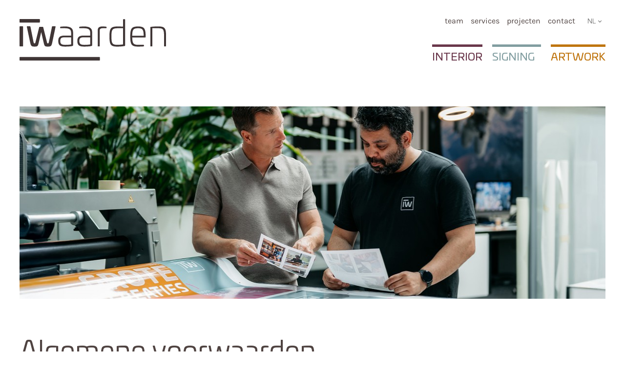

--- FILE ---
content_type: text/html; charset=UTF-8
request_url: https://www.iwaarden.nl/algemene-voorwaarden
body_size: 4318
content:
<!DOCTYPE html><!--
   ___________
  |          #|
  |           |
  |   LUCUS   |
  |  Websites |
  |           |
  |___________|

  www.lucus.nl
-->
<html lang="nl">
<head>
    <script type="text/javascript">
        document.addEventListener("DOMContentLoaded", function() {
            if (navigator.appVersion.indexOf('MSIE 10') !== -1
                || (!!window.MSInputMethodContext && !!document.documentMode)
            ) {
                document.body.insertAdjacentHTML('beforeend', '<div id="old-ie-message"><p>Waarschuwing! U maakt gebruik van een oude versie van Internet Explorer, gebruik een nieuwere browser voor een correcte weergave en functionaliteit van deze website.</p></div>');
            }
        });
    </script>
    <meta http-equiv="content-type" content="text/html; charset=utf-8">
    
    <title>Algemene voorwaarden - Iwaarden.nl</title>
    <meta http-equiv="description" name="description" content=""/>
    <meta name="viewport" content="width=device-width, initial-scale=1.0, minimum-scale=1.0, maximum-scale=1.0, user-scalable=no"/>

            <link rel="alternate" hreflang="nl-NL" href="https://www.iwaarden.nl/algemene-voorwaarden" />
            <link rel="alternate" hreflang="en-GB" href="https://www.iwaarden.nl/en/terms-and-conditions" />
    
    
    <script type="text/javascript">
        var lcAppSettings = {"baseURL":"https:\/\/www.iwaarden.nl","developerMode":false,"ajaxURL":"https:\/\/www.iwaarden.nl\/ajax","useFeedback":true,"ie10Message":"Waarschuwing! U maakt gebruik van Internet Explorer 10, gebruik een nieuwere browser voor een correcte weergave van deze website."};
        var lcApp;
    </script>

            <link href="https://www.iwaarden.nl/frontend/dist/prod/styles.css?r=25" rel="stylesheet" type="text/css"/>
        <script type="text/javascript" src="https://www.iwaarden.nl/frontend/dist/prod/javascript.js?r=25"></script>
    
    
    
    

    <!-- Global site tag (gtag.js) - Google Analytics -->
<script async src="https://www.googletagmanager.com/gtag/js?id=UA-24139090-1"></script>
<script>
  window.dataLayer = window.dataLayer || [];
  function gtag(){dataLayer.push(arguments);}
  gtag('js', new Date());

  gtag('config', 'UA-24139090-1');
</script>
<!-- Matomo -->
<script type="text/javascript">
  var _paq = window._paq = window._paq || [];
  /* tracker methods like "setCustomDimension" should be called before "trackPageView" */
  _paq.push(['trackPageView']);
  _paq.push(['enableLinkTracking']);
  (function() {
    var u="https://stats.lucus.nl/";
    _paq.push(['setTrackerUrl', u+'matomo.php']);
    _paq.push(['setSiteId', '21']);
    var d=document, g=d.createElement('script'), s=d.getElementsByTagName('script')[0];
    g.type='text/javascript'; g.async=true; g.src=u+'matomo.js'; s.parentNode.insertBefore(g,s);
  })();
</script>
<!-- End Matomo Code -->
<!-- Hotjar Tracking Code for https://www.iwaarden.nl -->
<script>
    (function(h,o,t,j,a,r){
        h.hj=h.hj||function(){(h.hj.q=h.hj.q||[]).push(arguments)};
        h._hjSettings={hjid:3291819,hjsv:6};
        a=o.getElementsByTagName('head')[0];
        r=o.createElement('script');r.async=1;
        r.src=t+h._hjSettings.hjid+j+h._hjSettings.hjsv;
        a.appendChild(r);
        })(window,document,'https://static.hotjar.com/c/hotjar-','.js?sv=');
</script>
    <link rel="apple-touch-icon" sizes="180x180" href="/apple-touch-icon.png">
    <link rel="icon" type="image/png" sizes="32x32" href="/favicon-32x32.png">
    <link rel="icon" type="image/png" sizes="16x16" href="/favicon-16x16.png">
    <link rel="manifest" href="/site.webmanifest">
    <link rel="mask-icon" href="/safari-pinned-tab.svg" color="#5bbad5">
    <meta name="msapplication-TileColor" content="#da532c">
    <meta name="theme-color" content="#ffffff">
</head>

<body class="block-id-48">



<div class="lc-content-rows">
            <div class="lc-content-row page-header" data-js-class="LcContentRowPageHeader">
    <div class="inner">
        <div class="lc-centre-me">
            <div class="row">
                <div class="col logo">
                    <a href="https://www.iwaarden.nl">
                                                    <img src="https://www.iwaarden.nl/frontend/media/logos/iwaarden-logo.svg?_r=4"
                                 alt="Iwaarden • interior • signing • artwork"
                                 class="default-variant"
                                />
                                                                            <img src="https://www.iwaarden.nl/frontend/media/logos/IW_LOGO_Iwaarden_interior-signing-artwork-1.jpg?_r=2"
                                 alt="Iwaarden • interior • signing • artwork"
                                 class="small-variant"
                            />
                                            </a>
                </div>
                <div class="col nav">
                    <div class="top-menu-and-language-switch">
                        <nav class="top-menu">
                            <ul class="">
                                <li data-js-element-of-list="topMenuLiLevel1" class=""><a data-js-element-of-list="topMenuLinkLevel1" class="" href="https://www.iwaarden.nl/team">team</a></li><li data-js-element-of-list="topMenuLiLevel1" class=""><a data-js-element-of-list="topMenuLinkLevel1" class="" href="https://www.iwaarden.nl/services">services</a></li><li data-js-element-of-list="topMenuLiLevel1" class=""><a data-js-element-of-list="topMenuLinkLevel1" class="" href="https://www.iwaarden.nl/projecten">Projecten</a></li><li data-js-element-of-list="topMenuLiLevel1" class=""><a data-js-element-of-list="topMenuLinkLevel1" class="" href="https://www.iwaarden.nl/contact">Contact</a></li>                            </ul>
                        </nav>
                        <div class="language-switch">
                            <select data-js-element="languageSwitchSelect">
                                                                    <option selected value="https://www.iwaarden.nl/algemene-voorwaarden">NL</option>
                                                                    <option  value="https://www.iwaarden.nl/en/terms-and-conditions">EN</option>
                                                            </select>
                        </div>
                    </div>
                    <div class="services-menu">
                        <nav>
                            <ul class="">
                                                                                                <li data-js-element-of-list="servicesMenuLiLevel1" class="has-children"><a data-js-element-of-list="servicesMenuLinkLevel1" data-has-children="1" class="" href="https://www.iwaarden.nl/interior">Interior</a><ul class="submenu"><li data-js-element-of-list="servicesMenuLiLevel2" class="has-children"><a data-js-element-of-list="servicesMenuLinkLevel2" data-has-children="1" class="" href="https://www.iwaarden.nl/interior/glasdecoratie-1">Glasdecoratie</a><ul class="submenu"><li data-js-element-of-list="servicesMenuLiLevel3" class=""><a data-js-element-of-list="servicesMenuLinkLevel3" class="" href="https://www.iwaarden.nl/interior/glasdecoratie-1/zandstraalfolie">Zandstraalfolie</a></li></ul></li><li data-js-element-of-list="servicesMenuLiLevel2" class="has-children"><a data-js-element-of-list="servicesMenuLinkLevel2" data-has-children="1" class="" href="https://www.iwaarden.nl/interior/wandbekleding">Wandbekleding</a><ul class="submenu"><li data-js-element-of-list="servicesMenuLiLevel3" class=""><a data-js-element-of-list="servicesMenuLinkLevel3" class="" href="https://www.iwaarden.nl/interior/wandbekleding/akoestisch-pet-vilt">Akoestisch PET-vilt</a></li><li data-js-element-of-list="servicesMenuLiLevel3" class=""><a data-js-element-of-list="servicesMenuLinkLevel3" class="" href="https://www.iwaarden.nl/interior/wandbekleding/akoestisch-textielframe">Akoestisch textielframe</a></li><li data-js-element-of-list="servicesMenuLiLevel3" class=""><a data-js-element-of-list="servicesMenuLinkLevel3" class="" href="https://www.iwaarden.nl/interior/wandbekleding/kurkwand">Kurkwand</a></li><li data-js-element-of-list="servicesMenuLiLevel3" class=""><a data-js-element-of-list="servicesMenuLinkLevel3" class="" href="https://www.iwaarden.nl/interior/wandbekleding/naadloos-behang">Naadloos Behang</a></li><li data-js-element-of-list="servicesMenuLiLevel3" class=""><a data-js-element-of-list="servicesMenuLinkLevel3" class="" href="https://www.iwaarden.nl/interior/wandbekleding/textielframe">Textielframe</a></li><li data-js-element-of-list="servicesMenuLiLevel3" class=""><a data-js-element-of-list="servicesMenuLinkLevel3" class="" href="https://www.iwaarden.nl/interior/wandbekleding/whiteboard">Whiteboard</a></li></ul></li><li data-js-element-of-list="servicesMenuLiLevel2" class=""><a data-js-element-of-list="servicesMenuLinkLevel2" class="" href="https://www.iwaarden.nl/interior/vloerdecoratie">Vloerdecoratie</a></li><li data-js-element-of-list="servicesMenuLiLevel2" class=""><a data-js-element-of-list="servicesMenuLinkLevel2" class="" href="https://www.iwaarden.nl/interior/plafonddecoratie">Plafonddecoratie</a></li><li data-js-element-of-list="servicesMenuLiLevel2" class=""><a data-js-element-of-list="servicesMenuLinkLevel2" class="" href="https://www.iwaarden.nl/interior/interieurrenovatie">InterieurRenovatie</a></li></ul></li><li data-js-element-of-list="servicesMenuLiLevel1" class="has-children"><a data-js-element-of-list="servicesMenuLinkLevel1" data-has-children="1" class="" href="https://www.iwaarden.nl/signing">Signing</a><ul class="submenu"><li data-js-element-of-list="servicesMenuLiLevel2" class=""><a data-js-element-of-list="servicesMenuLinkLevel2" class="" href="https://www.iwaarden.nl/signing/autobelettering">Autobelettering</a></li><li data-js-element-of-list="servicesMenuLiLevel2" class=""><a data-js-element-of-list="servicesMenuLinkLevel2" class="" href="https://www.iwaarden.nl/signing/bewegwijzering">Bewegwijzering</a></li><li data-js-element-of-list="servicesMenuLiLevel2" class=""><a data-js-element-of-list="servicesMenuLinkLevel2" class="" href="https://www.iwaarden.nl/signing/gevelstyling">Gevelstyling</a></li><li data-js-element-of-list="servicesMenuLiLevel2" class=""><a data-js-element-of-list="servicesMenuLinkLevel2" class="" href="https://www.iwaarden.nl/signing/lichtreclame">Lichtreclame</a></li><li data-js-element-of-list="servicesMenuLiLevel2" class=""><a data-js-element-of-list="servicesMenuLinkLevel2" class="" href="https://www.iwaarden.nl/signing/reclamezuilen">Reclamezuilen</a></li></ul></li><li data-js-element-of-list="servicesMenuLiLevel1" class="has-children"><a data-js-element-of-list="servicesMenuLinkLevel1" data-has-children="1" class="" href="https://www.iwaarden.nl/artwork">Artwork</a><ul class="submenu"><li data-js-element-of-list="servicesMenuLiLevel2" class=""><a data-js-element-of-list="servicesMenuLinkLevel2" class="" href="https://www.iwaarden.nl/artwork/design">Design</a></li><li data-js-element-of-list="servicesMenuLiLevel2" class=""><a data-js-element-of-list="servicesMenuLinkLevel2" class="" href="https://www.iwaarden.nl/artwork/kunstprojecten">Kunstprojecten</a></li><li data-js-element-of-list="servicesMenuLiLevel2" class=""><a data-js-element-of-list="servicesMenuLinkLevel2" class="" href="https://www.iwaarden.nl/artwork/muurschilderingen">Muurschilderingen</a></li><li data-js-element-of-list="servicesMenuLiLevel2" class=""><a data-js-element-of-list="servicesMenuLinkLevel2" class="" href="https://www.iwaarden.nl/artwork/tentoonstellingen">Tentoonstellingen</a></li><li data-js-element-of-list="servicesMenuLiLevel2" class=""><a data-js-element-of-list="servicesMenuLinkLevel2" class="" href="https://www.iwaarden.nl/artwork/direct-wallprint">Direct wallprint</a></li></ul></li>                            </ul>
                        </nav>
                    </div>
                </div>
            </div>
        </div>
    </div>

    <div class="nav-open-screen-overlay" data-js-element="navOpenScreenOverlay"></div>
    <div class="burger-menu-wrapper" data-js-element="burgerMenuWrapper">
        <div class="inner" data-js-element="burgerMenuWrapperInner"></div>
    </div>
</div>

                <div class="lc-content-row image-banner margin-top-small no-gutter"
     id=""
>
    <div class="inner">
        <div class="lc-centre-me no-side-spacing">
            <div class="banner">
                <div class="inner">
                                            <img class="image" src="https://www.iwaarden.nl/frontend/media/_cache/content-row/image-banner/max-1200px-wide/Iwaarden_werken-bij-iwaarden-1.jpg"
                             srcset="https://www.iwaarden.nl/frontend/media/_cache/content-row/image-banner/max-1200px-wide/Iwaarden_werken-bij-iwaarden-1.jpg 1200w, https://www.iwaarden.nl/frontend/media/_cache/content-row/image-banner/max-900px-wide/Iwaarden_werken-bij-iwaarden-1.jpg 900w, https://www.iwaarden.nl/frontend/media/_cache/content-row/image-banner/max-600px-wide/Iwaarden_werken-bij-iwaarden-1.jpg 600w"
                             alt=""
                        />
                        <div class="image-space-faker" style="padding-top: 32.864583333333%"></div>
                                                                <div class="text">
                        <div class="lc-text white-text-mode">
                                                    </div>
                    </div>
                </div>
                <div class="text-below">
                    <div class="lc-text">
                                            </div>
                </div>
                            </div>
        </div>
    </div>
</div>
                <div id=""
     data-row-id="2547"
     class="lc-wrapper lc-content-row custom-columns margin-top-small margin-bottom-small padding-bottom-small no-gutter"
     >
    <div class="inner">
        <div class="lc-centre-me"
			         >
            <div class="lc-row">
                                            <div class="lc-col text width-12">
    <div class="inner">
        <div class="lc-text">
            <h1>Algemene voorwaarden</h1>
<p>Iwaarden is een door&nbsp;<span>SI'BON erkend signbedrijf.&nbsp;Op al onze overeenkomsten zijn de SI'BON Signvoorwaarden van toepassing. <br>Wil je de voorwaarden bekijken of downloaden?&nbsp;</span><strong><a class="never-underline" href="https://www.iwaarden.nl/frontend/media/algemene%20voorwaarden/algemene-voorwaardealgemene%20voorwaarde" target="_blank" rel="noopener">Klik hier</a></strong><strong></strong></p>        </div>
    </div>
</div>
                </div>
        </div>
    </div>
</div>

                <div class="lc-content-row page-footer">
    <div class="inner">
        <div class="main-content">
            <div class="lc-centre-me">
                <div class="row">
                    <div class="col one">
                        <div class="logo">
                                                            <img src="https://www.iwaarden.nl/frontend/media/logos/iwaarden-logo.svg?_r=4" alt="IWAARDEN interior signing artwork" />
                                                    </div>
                        <div class="lc-text">
                            <ul class="mini-arrows">
<li><a class="never-underline" href="https://www.iwaarden.nl/interior">interior</a></li>
<li><a class="never-underline" href="https://www.iwaarden.nl/signing">signing</a></li>
<li><a class="never-underline" href="https://www.iwaarden.nl/artwork">artwork</a></li>
</ul>                        </div>
                    </div>
                    <div class="col two">
                        <div class="lc-text">
                            <h2 class="no-margin-below put-on-diet">Barneveld</h2>
<p class="no-margin-above"><strong>Hoofdkantoor en productie<br></strong><a class="never-underline" href="tel:+31342404840">0342 404 840</a>&nbsp;<span class="lc-decoration-object horizontal-spacer">&nbsp;</span>&nbsp;<a class="never-underline" href="mailto:info@iwaarden.nl">info@iwaarden.nl</a></p>
<h2 class="no-margin-below put-on-diet">Amsterdam</h2>
<p class="no-margin-above"><strong>Projectbureau<br></strong><a class="never-underline" href="tel:+31202199108">020 219 9108</a>&nbsp;<span class="lc-decoration-object horizontal-spacer">&nbsp;</span>&nbsp;<a class="never-underline" href="mailto:amsterdam@iwaarden.nl">amsterdam@iwaarden.nl</a></p>                        </div>
                    </div>
                    <div class="col three">
                        <div class="lc-text">
                            <h2 class="no-margin-below put-on-diet">inspiratie in je inbox</h2>
<ul class="no-margin-above mini-arrows">
<li><a class="never-underline" href="https://www.iwaarden.nl/nieuwsbrief-inschrijven">submit jouw gegevens</a></li>
</ul>                        </div>
                        <div class="social-media-platforms">
                                                            <div class="platform">
                                    <a title="Facebook"
                                       target="_blank" rel="nofollow"
                                       href="https://www.facebook.com/iwaarden.interior.signing.artwork"
                                       class="platform"
                                    >
                                        <span class="fa fa-facebook"></span>
                                    </a>
                                </div>
                                                            <div class="platform">
                                    <a title="LinkedIn"
                                       target="_blank" rel="nofollow"
                                       href="https://www.linkedin.com/company/iwaarden-artwork"
                                       class="platform"
                                    >
                                        <span class="fa fa-linkedin"></span>
                                    </a>
                                </div>
                                                            <div class="platform">
                                    <a title="Pinterest"
                                       target="_blank" rel="nofollow"
                                       href="https://nl.pinterest.com/artwork0012/"
                                       class="platform"
                                    >
                                        <span class="fa fa-pinterest-p"></span>
                                    </a>
                                </div>
                                                            <div class="platform">
                                    <a title="Instagram"
                                       target="_blank" rel="nofollow"
                                       href="https://www.instagram.com/iwaarden_artwork/"
                                       class="platform"
                                    >
                                        <span class="fa fa-instagram"></span>
                                    </a>
                                </div>
                                                    </div>
                    </div>
                </div>
            </div>
        </div>
        <div class="bottom-bar">
            <div class="col left">
                <div class="lc-text slightly-smaller-text white-text-mode">
                    <p><a class="no-underline" href="https://www.iwaarden.nl/sitemap">sitemap</a>&nbsp;<span class="lc-decoration-object horizontal-spacer hide-on-small-screens">&nbsp;</span> <a class="no-underline" href="https://www.iwaarden.nl/disclaimer">disclaimer</a>&nbsp;<span class="lc-decoration-object horizontal-spacer hide-on-small-screens">&nbsp;</span> <span class="nowrap"><a class="no-underline" href="https://www.iwaarden.nl/privacy-policy">privacy policy</a></span>&nbsp;<span class="lc-decoration-object horizontal-spacer hide-on-small-screens">&nbsp;</span> <span class="nowrap"><a class="no-underline" href="https://www.iwaarden.nl/algemene-voorwaarden">algemene voorwaarden</a> <span class="lc-decoration-object horizontal-spacer hide-on-small-screens">&nbsp;</span><a class="no-underline" href="https://www.iwaarden.nl/certificeringen">certificeringen</a><span class="lc-decoration-object horizontal-spacer hide-on-small-screens">&nbsp;</span></span></p>                </div>
            </div>
            <div class="col right">
                <div class="lc-text slightly-smaller-text white-text-mode">
                    <p>&copy; 2020 Iwaarden</p>                </div>
            </div>
        </div>
    </div>
</div>
    </div>





<noscript id="lc-app-noscript-message">
    JavaScript dient ingeschakeld te zijn<br />
    JavaScript must be enabled<br />
    JavaScript muss aktiviert sein
</noscript>
<!--[if lte IE 9]>
<div id="ie9-and-lower-message">
    <p>
        Waarschuwing! U maakt gebruik van Internet Explorer 9 of lager, gebruik een nieuwere browser voor een correcte weergave van deze website.
    </p>
</div>
<![endif]-->
<!--
Cool stats:
Generating and caching response took 0.2747 sec and 718 queries
Returning cached response took 0.0467 sec and 26 queries
Powered by: Lucus\CMS:2.0.7, Lucus\PhpTpl
-->
</body>
</html>

--- FILE ---
content_type: text/css
request_url: https://www.iwaarden.nl/frontend/dist/prod/styles.css?r=25
body_size: 35868
content:
/*!
 *  Fork Awesome 1.1.0, originaly by Dave Gandy - http://forkawesome.github.io/Fork-Awesome/
 *  License - http://forkawesome.github.io/Fork-Awesome//license (Font: SIL OFL 1.1, CSS: MIT License)
 */@font-face{font-family:ForkAwesome;src:url(/frontend/dist/lib/forkawesome/fonts/forkawesome-webfont.eot?v=1.1.0);src:url(/frontend/dist/lib/forkawesome/fonts/forkawesome-webfont.eot?#iefix&v=1.1.0) format("embedded-opentype"),url(/frontend/dist/lib/forkawesome/fonts/forkawesome-webfont.woff2?v=1.1.0) format("woff2"),url(/frontend/dist/lib/forkawesome/fonts/forkawesome-webfont.woff?v=1.1.0) format("woff"),url(/frontend/dist/lib/forkawesome/fonts/forkawesome-webfont.ttf?v=1.1.0) format("truetype"),url(/frontend/dist/lib/forkawesome/fonts/forkawesome-webfont.svg?v=1.1.0#forkawesomeregular) format("svg");font-weight:400;font-style:normal}.fa{display:inline-block;font:normal normal normal 14px/1 ForkAwesome;font-size:inherit;text-rendering:auto;-webkit-font-smoothing:antialiased;-moz-osx-font-smoothing:grayscale}.fa-lg{font-size:1.33333333em;line-height:.75em;vertical-align:-15%}.fa-2x{font-size:2em}.fa-3x{font-size:3em}.fa-4x{font-size:4em}.fa-5x{font-size:5em}.fa-fw{width:1.28571429em;text-align:center}.fa-ul{padding-left:0;margin-left:2.14285714em;list-style-type:none}.fa-ul>li{position:relative}.fa-li{position:absolute;left:-2.14285714em;width:2.14285714em;top:.14285714em;text-align:center}.fa-li.fa-lg{left:-1.85714286em}.fa-border{padding:.2em .25em .15em;border:solid .08em #eee;border-radius:.1em}.fa-pull-left{float:left}.fa-pull-right{float:right}.fa.fa-pull-left{margin-right:.3em}.fa.fa-pull-right{margin-left:.3em}.pull-right{float:right}.pull-left{float:left}.fa.pull-left{margin-right:.3em}.fa.pull-right{margin-left:.3em}.fa-spin{-webkit-animation:fa-spin 2s infinite linear;animation:fa-spin 2s infinite linear}.fa-pulse{-webkit-animation:fa-spin 1s infinite steps(8);animation:fa-spin 1s infinite steps(8)}@-webkit-keyframes fa-spin{0%{transform:rotate(0)}100%{transform:rotate(359deg)}}@keyframes fa-spin{0%{transform:rotate(0)}100%{transform:rotate(359deg)}}.fa-rotate-90{transform:rotate(90deg)}.fa-rotate-180{transform:rotate(180deg)}.fa-rotate-270{transform:rotate(270deg)}.fa-flip-horizontal{transform:scale(-1,1)}.fa-flip-vertical{transform:scale(1,-1)}:root .fa-flip-horizontal,:root .fa-flip-vertical,:root .fa-rotate-180,:root .fa-rotate-270,:root .fa-rotate-90{filter:none}.fa-stack{position:relative;display:inline-block;width:2em;height:2em;line-height:2em;vertical-align:middle}.fa-stack-1x,.fa-stack-2x{position:absolute;left:0;width:100%;text-align:center}.fa-stack-1x{line-height:inherit}.fa-stack-2x{font-size:2em}.fa-inverse{color:#fff}.fa-glass:before{content:"\f000"}.fa-music:before{content:"\f001"}.fa-search:before{content:"\f002"}.fa-envelope-o:before{content:"\f003"}.fa-heart:before{content:"\f004"}.fa-star:before{content:"\f005"}.fa-star-o:before{content:"\f006"}.fa-user:before{content:"\f007"}.fa-film:before{content:"\f008"}.fa-th-large:before{content:"\f009"}.fa-th:before{content:"\f00a"}.fa-th-list:before{content:"\f00b"}.fa-check:before{content:"\f00c"}.fa-close:before,.fa-remove:before,.fa-times:before{content:"\f00d"}.fa-search-plus:before{content:"\f00e"}.fa-search-minus:before{content:"\f010"}.fa-power-off:before{content:"\f011"}.fa-signal:before{content:"\f012"}.fa-cog:before,.fa-gear:before{content:"\f013"}.fa-trash-o:before{content:"\f014"}.fa-home:before{content:"\f015"}.fa-file-o:before{content:"\f016"}.fa-clock-o:before{content:"\f017"}.fa-road:before{content:"\f018"}.fa-download:before{content:"\f019"}.fa-arrow-circle-o-down:before{content:"\f01a"}.fa-arrow-circle-o-up:before{content:"\f01b"}.fa-inbox:before{content:"\f01c"}.fa-play-circle-o:before{content:"\f01d"}.fa-repeat:before,.fa-rotate-right:before{content:"\f01e"}.fa-refresh:before{content:"\f021"}.fa-list-alt:before{content:"\f022"}.fa-lock:before{content:"\f023"}.fa-flag:before{content:"\f024"}.fa-headphones:before{content:"\f025"}.fa-volume-off:before{content:"\f026"}.fa-volume-down:before{content:"\f027"}.fa-volume-up:before{content:"\f028"}.fa-qrcode:before{content:"\f029"}.fa-barcode:before{content:"\f02a"}.fa-tag:before{content:"\f02b"}.fa-tags:before{content:"\f02c"}.fa-book:before{content:"\f02d"}.fa-bookmark:before{content:"\f02e"}.fa-print:before{content:"\f02f"}.fa-camera:before{content:"\f030"}.fa-font:before{content:"\f031"}.fa-bold:before{content:"\f032"}.fa-italic:before{content:"\f033"}.fa-text-height:before{content:"\f034"}.fa-text-width:before{content:"\f035"}.fa-align-left:before{content:"\f036"}.fa-align-center:before{content:"\f037"}.fa-align-right:before{content:"\f038"}.fa-align-justify:before{content:"\f039"}.fa-list:before{content:"\f03a"}.fa-dedent:before,.fa-outdent:before{content:"\f03b"}.fa-indent:before{content:"\f03c"}.fa-video-camera:before{content:"\f03d"}.fa-image:before,.fa-photo:before,.fa-picture-o:before{content:"\f03e"}.fa-pencil:before{content:"\f040"}.fa-map-marker:before{content:"\f041"}.fa-adjust:before{content:"\f042"}.fa-tint:before{content:"\f043"}.fa-edit:before,.fa-pencil-square-o:before{content:"\f044"}.fa-share-square-o:before{content:"\f045"}.fa-check-square-o:before{content:"\f046"}.fa-arrows:before{content:"\f047"}.fa-step-backward:before{content:"\f048"}.fa-fast-backward:before{content:"\f049"}.fa-backward:before{content:"\f04a"}.fa-play:before{content:"\f04b"}.fa-pause:before{content:"\f04c"}.fa-stop:before{content:"\f04d"}.fa-forward:before{content:"\f04e"}.fa-fast-forward:before{content:"\f050"}.fa-step-forward:before{content:"\f051"}.fa-eject:before{content:"\f052"}.fa-chevron-left:before{content:"\f053"}.fa-chevron-right:before{content:"\f054"}.fa-plus-circle:before{content:"\f055"}.fa-minus-circle:before{content:"\f056"}.fa-times-circle:before{content:"\f057"}.fa-check-circle:before{content:"\f058"}.fa-question-circle:before{content:"\f059"}.fa-info-circle:before{content:"\f05a"}.fa-crosshairs:before{content:"\f05b"}.fa-times-circle-o:before{content:"\f05c"}.fa-check-circle-o:before{content:"\f05d"}.fa-ban:before{content:"\f05e"}.fa-arrow-left:before{content:"\f060"}.fa-arrow-right:before{content:"\f061"}.fa-arrow-up:before{content:"\f062"}.fa-arrow-down:before{content:"\f063"}.fa-mail-forward:before,.fa-share:before{content:"\f064"}.fa-expand:before{content:"\f065"}.fa-compress:before{content:"\f066"}.fa-plus:before{content:"\f067"}.fa-minus:before{content:"\f068"}.fa-asterisk:before{content:"\f069"}.fa-exclamation-circle:before{content:"\f06a"}.fa-gift:before{content:"\f06b"}.fa-leaf:before{content:"\f06c"}.fa-fire:before{content:"\f06d"}.fa-eye:before{content:"\f06e"}.fa-eye-slash:before{content:"\f070"}.fa-exclamation-triangle:before,.fa-warning:before{content:"\f071"}.fa-plane:before{content:"\f072"}.fa-calendar:before{content:"\f073"}.fa-random:before{content:"\f074"}.fa-comment:before{content:"\f075"}.fa-magnet:before{content:"\f076"}.fa-chevron-up:before{content:"\f077"}.fa-chevron-down:before{content:"\f078"}.fa-retweet:before{content:"\f079"}.fa-shopping-cart:before{content:"\f07a"}.fa-folder:before{content:"\f07b"}.fa-folder-open:before{content:"\f07c"}.fa-arrows-v:before{content:"\f07d"}.fa-arrows-h:before{content:"\f07e"}.fa-bar-chart-o:before,.fa-bar-chart:before{content:"\f080"}.fa-twitter-square:before{content:"\f081"}.fa-facebook-square:before{content:"\f082"}.fa-camera-retro:before{content:"\f083"}.fa-key:before{content:"\f084"}.fa-cogs:before,.fa-gears:before{content:"\f085"}.fa-comments:before{content:"\f086"}.fa-thumbs-o-up:before{content:"\f087"}.fa-thumbs-o-down:before{content:"\f088"}.fa-star-half:before{content:"\f089"}.fa-heart-o:before{content:"\f08a"}.fa-sign-out:before{content:"\f08b"}.fa-linkedin-square:before{content:"\f08c"}.fa-thumb-tack:before{content:"\f08d"}.fa-external-link:before{content:"\f08e"}.fa-sign-in:before{content:"\f090"}.fa-trophy:before{content:"\f091"}.fa-github-square:before{content:"\f092"}.fa-upload:before{content:"\f093"}.fa-lemon-o:before{content:"\f094"}.fa-phone:before{content:"\f095"}.fa-square-o:before{content:"\f096"}.fa-bookmark-o:before{content:"\f097"}.fa-phone-square:before{content:"\f098"}.fa-twitter:before{content:"\f099"}.fa-facebook-f:before,.fa-facebook:before{content:"\f09a"}.fa-github:before{content:"\f09b"}.fa-unlock:before{content:"\f09c"}.fa-credit-card:before{content:"\f09d"}.fa-feed:before,.fa-rss:before{content:"\f09e"}.fa-hdd-o:before{content:"\f0a0"}.fa-bullhorn:before{content:"\f0a1"}.fa-bell:before{content:"\f0f3"}.fa-certificate:before{content:"\f0a3"}.fa-hand-o-right:before{content:"\f0a4"}.fa-hand-o-left:before{content:"\f0a5"}.fa-hand-o-up:before{content:"\f0a6"}.fa-hand-o-down:before{content:"\f0a7"}.fa-arrow-circle-left:before{content:"\f0a8"}.fa-arrow-circle-right:before{content:"\f0a9"}.fa-arrow-circle-up:before{content:"\f0aa"}.fa-arrow-circle-down:before{content:"\f0ab"}.fa-globe:before{content:"\f0ac"}.fa-globe-e:before{content:"\f304"}.fa-globe-w:before{content:"\f305"}.fa-wrench:before{content:"\f0ad"}.fa-tasks:before{content:"\f0ae"}.fa-filter:before{content:"\f0b0"}.fa-briefcase:before{content:"\f0b1"}.fa-arrows-alt:before{content:"\f0b2"}.fa-community:before,.fa-group:before,.fa-users:before{content:"\f0c0"}.fa-chain:before,.fa-link:before{content:"\f0c1"}.fa-cloud:before{content:"\f0c2"}.fa-flask:before{content:"\f0c3"}.fa-cut:before,.fa-scissors:before{content:"\f0c4"}.fa-copy:before,.fa-files-o:before{content:"\f0c5"}.fa-paperclip:before{content:"\f0c6"}.fa-floppy-o:before,.fa-save:before{content:"\f0c7"}.fa-square:before{content:"\f0c8"}.fa-bars:before,.fa-navicon:before,.fa-reorder:before{content:"\f0c9"}.fa-list-ul:before{content:"\f0ca"}.fa-list-ol:before{content:"\f0cb"}.fa-strikethrough:before{content:"\f0cc"}.fa-underline:before{content:"\f0cd"}.fa-table:before{content:"\f0ce"}.fa-magic:before{content:"\f0d0"}.fa-truck:before{content:"\f0d1"}.fa-pinterest:before{content:"\f0d2"}.fa-pinterest-square:before{content:"\f0d3"}.fa-google-plus-square:before{content:"\f0d4"}.fa-google-plus:before{content:"\f0d5"}.fa-money:before{content:"\f0d6"}.fa-caret-down:before{content:"\f0d7"}.fa-caret-up:before{content:"\f0d8"}.fa-caret-left:before{content:"\f0d9"}.fa-caret-right:before{content:"\f0da"}.fa-columns:before{content:"\f0db"}.fa-sort:before,.fa-unsorted:before{content:"\f0dc"}.fa-sort-desc:before,.fa-sort-down:before{content:"\f0dd"}.fa-sort-asc:before,.fa-sort-up:before{content:"\f0de"}.fa-envelope:before{content:"\f0e0"}.fa-linkedin:before{content:"\f0e1"}.fa-rotate-left:before,.fa-undo:before{content:"\f0e2"}.fa-gavel:before,.fa-legal:before{content:"\f0e3"}.fa-dashboard:before,.fa-tachometer:before{content:"\f0e4"}.fa-comment-o:before{content:"\f0e5"}.fa-comments-o:before{content:"\f0e6"}.fa-bolt:before,.fa-flash:before{content:"\f0e7"}.fa-sitemap:before{content:"\f0e8"}.fa-umbrella:before{content:"\f0e9"}.fa-clipboard:before,.fa-paste:before{content:"\f0ea"}.fa-lightbulb-o:before{content:"\f0eb"}.fa-exchange:before{content:"\f0ec"}.fa-cloud-download:before{content:"\f0ed"}.fa-cloud-upload:before{content:"\f0ee"}.fa-user-md:before{content:"\f0f0"}.fa-stethoscope:before{content:"\f0f1"}.fa-suitcase:before{content:"\f0f2"}.fa-bell-o:before{content:"\f0a2"}.fa-coffee:before{content:"\f0f4"}.fa-cutlery:before{content:"\f0f5"}.fa-file-text-o:before{content:"\f0f6"}.fa-building-o:before{content:"\f0f7"}.fa-hospital-o:before{content:"\f0f8"}.fa-ambulance:before{content:"\f0f9"}.fa-medkit:before{content:"\f0fa"}.fa-fighter-jet:before{content:"\f0fb"}.fa-beer:before{content:"\f0fc"}.fa-h-square:before{content:"\f0fd"}.fa-plus-square:before{content:"\f0fe"}.fa-angle-double-left:before{content:"\f100"}.fa-angle-double-right:before{content:"\f101"}.fa-angle-double-up:before{content:"\f102"}.fa-angle-double-down:before{content:"\f103"}.fa-angle-left:before{content:"\f104"}.fa-angle-right:before{content:"\f105"}.fa-angle-up:before{content:"\f106"}.fa-angle-down:before{content:"\f107"}.fa-desktop:before{content:"\f108"}.fa-laptop:before{content:"\f109"}.fa-tablet:before{content:"\f10a"}.fa-mobile-phone:before,.fa-mobile:before{content:"\f10b"}.fa-circle-o:before{content:"\f10c"}.fa-quote-left:before{content:"\f10d"}.fa-quote-right:before{content:"\f10e"}.fa-spinner:before{content:"\f110"}.fa-circle:before{content:"\f111"}.fa-mail-reply:before,.fa-reply:before{content:"\f112"}.fa-github-alt:before{content:"\f113"}.fa-folder-o:before{content:"\f114"}.fa-folder-open-o:before{content:"\f115"}.fa-smile-o:before{content:"\f118"}.fa-frown-o:before{content:"\f119"}.fa-meh-o:before{content:"\f11a"}.fa-gamepad:before{content:"\f11b"}.fa-keyboard-o:before{content:"\f11c"}.fa-flag-o:before{content:"\f11d"}.fa-flag-checkered:before{content:"\f11e"}.fa-terminal:before{content:"\f120"}.fa-code:before{content:"\f121"}.fa-mail-reply-all:before,.fa-reply-all:before{content:"\f122"}.fa-star-half-empty:before,.fa-star-half-full:before,.fa-star-half-o:before{content:"\f123"}.fa-location-arrow:before{content:"\f124"}.fa-crop:before{content:"\f125"}.fa-code-fork:before{content:"\f126"}.fa-chain-broken:before,.fa-unlink:before{content:"\f127"}.fa-question:before{content:"\f128"}.fa-info:before{content:"\f129"}.fa-exclamation:before{content:"\f12a"}.fa-superscript:before{content:"\f12b"}.fa-subscript:before{content:"\f12c"}.fa-eraser:before{content:"\f12d"}.fa-puzzle-piece:before{content:"\f12e"}.fa-microphone:before{content:"\f130"}.fa-microphone-slash:before{content:"\f131"}.fa-shield:before{content:"\f132"}.fa-calendar-o:before{content:"\f133"}.fa-fire-extinguisher:before{content:"\f134"}.fa-rocket:before{content:"\f135"}.fa-maxcdn:before{content:"\f136"}.fa-chevron-circle-left:before{content:"\f137"}.fa-chevron-circle-right:before{content:"\f138"}.fa-chevron-circle-up:before{content:"\f139"}.fa-chevron-circle-down:before{content:"\f13a"}.fa-html5:before{content:"\f13b"}.fa-css3:before{content:"\f13c"}.fa-anchor:before{content:"\f13d"}.fa-unlock-alt:before{content:"\f13e"}.fa-bullseye:before{content:"\f140"}.fa-ellipsis-h:before{content:"\f141"}.fa-ellipsis-v:before{content:"\f142"}.fa-rss-square:before{content:"\f143"}.fa-play-circle:before{content:"\f144"}.fa-ticket:before{content:"\f145"}.fa-minus-square:before{content:"\f146"}.fa-minus-square-o:before{content:"\f147"}.fa-level-up:before{content:"\f148"}.fa-level-down:before{content:"\f149"}.fa-check-square:before{content:"\f14a"}.fa-pencil-square:before{content:"\f14b"}.fa-external-link-square:before{content:"\f14c"}.fa-share-square:before{content:"\f14d"}.fa-compass:before{content:"\f14e"}.fa-caret-square-o-down:before,.fa-toggle-down:before{content:"\f150"}.fa-caret-square-o-up:before,.fa-toggle-up:before{content:"\f151"}.fa-caret-square-o-right:before,.fa-toggle-right:before{content:"\f152"}.fa-eur:before,.fa-euro:before{content:"\f153"}.fa-gbp:before{content:"\f154"}.fa-dollar:before,.fa-usd:before{content:"\f155"}.fa-inr:before,.fa-rupee:before{content:"\f156"}.fa-cny:before,.fa-jpy:before,.fa-rmb:before,.fa-yen:before{content:"\f157"}.fa-rouble:before,.fa-rub:before,.fa-ruble:before{content:"\f158"}.fa-krw:before,.fa-won:before{content:"\f159"}.fa-bitcoin:before,.fa-btc:before{content:"\f15a"}.fa-file:before{content:"\f15b"}.fa-file-text:before{content:"\f15c"}.fa-sort-alpha-asc:before{content:"\f15d"}.fa-sort-alpha-desc:before{content:"\f15e"}.fa-sort-amount-asc:before{content:"\f160"}.fa-sort-amount-desc:before{content:"\f161"}.fa-sort-numeric-asc:before{content:"\f162"}.fa-sort-numeric-desc:before{content:"\f163"}.fa-thumbs-up:before{content:"\f164"}.fa-thumbs-down:before{content:"\f165"}.fa-youtube-square:before{content:"\f166"}.fa-youtube:before{content:"\f167"}.fa-xing:before{content:"\f168"}.fa-xing-square:before{content:"\f169"}.fa-youtube-play:before{content:"\f16a"}.fa-dropbox:before{content:"\f16b"}.fa-stack-overflow:before{content:"\f16c"}.fa-instagram:before{content:"\f16d"}.fa-flickr:before{content:"\f16e"}.fa-adn:before{content:"\f170"}.fa-bitbucket:before{content:"\f171"}.fa-bitbucket-square:before{content:"\f172"}.fa-tumblr:before{content:"\f173"}.fa-tumblr-square:before{content:"\f174"}.fa-long-arrow-down:before{content:"\f175"}.fa-long-arrow-up:before{content:"\f176"}.fa-long-arrow-left:before{content:"\f177"}.fa-long-arrow-right:before{content:"\f178"}.fa-apple:before{content:"\f179"}.fa-windows:before{content:"\f17a"}.fa-android:before{content:"\f17b"}.fa-linux:before{content:"\f17c"}.fa-dribbble:before{content:"\f17d"}.fa-skype:before{content:"\f17e"}.fa-foursquare:before{content:"\f180"}.fa-trello:before{content:"\f181"}.fa-female:before{content:"\f182"}.fa-male:before{content:"\f183"}.fa-gittip:before,.fa-gratipay:before{content:"\f184"}.fa-sun-o:before{content:"\f185"}.fa-moon-o:before{content:"\f186"}.fa-archive:before{content:"\f187"}.fa-bug:before{content:"\f188"}.fa-vk:before{content:"\f189"}.fa-weibo:before{content:"\f18a"}.fa-renren:before{content:"\f18b"}.fa-pagelines:before{content:"\f18c"}.fa-stack-exchange:before{content:"\f18d"}.fa-arrow-circle-o-right:before{content:"\f18e"}.fa-arrow-circle-o-left:before{content:"\f190"}.fa-caret-square-o-left:before,.fa-toggle-left:before{content:"\f191"}.fa-dot-circle-o:before{content:"\f192"}.fa-wheelchair:before{content:"\f193"}.fa-vimeo-square:before{content:"\f194"}.fa-try:before,.fa-turkish-lira:before{content:"\f195"}.fa-plus-square-o:before{content:"\f196"}.fa-space-shuttle:before{content:"\f197"}.fa-slack:before{content:"\f198"}.fa-envelope-square:before{content:"\f199"}.fa-wordpress:before{content:"\f19a"}.fa-openid:before{content:"\f19b"}.fa-bank:before,.fa-institution:before,.fa-university:before{content:"\f19c"}.fa-graduation-cap:before,.fa-mortar-board:before{content:"\f19d"}.fa-yahoo:before{content:"\f19e"}.fa-google:before{content:"\f1a0"}.fa-reddit:before{content:"\f1a1"}.fa-reddit-square:before{content:"\f1a2"}.fa-stumbleupon-circle:before{content:"\f1a3"}.fa-stumbleupon:before{content:"\f1a4"}.fa-delicious:before{content:"\f1a5"}.fa-digg:before{content:"\f1a6"}.fa-drupal:before{content:"\f1a9"}.fa-joomla:before{content:"\f1aa"}.fa-language:before{content:"\f1ab"}.fa-fax:before{content:"\f1ac"}.fa-building:before{content:"\f1ad"}.fa-child:before{content:"\f1ae"}.fa-paw:before{content:"\f1b0"}.fa-spoon:before{content:"\f1b1"}.fa-cube:before{content:"\f1b2"}.fa-cubes:before{content:"\f1b3"}.fa-behance:before{content:"\f1b4"}.fa-behance-square:before{content:"\f1b5"}.fa-steam:before{content:"\f1b6"}.fa-steam-square:before{content:"\f1b7"}.fa-recycle:before{content:"\f1b8"}.fa-automobile:before,.fa-car:before{content:"\f1b9"}.fa-cab:before,.fa-taxi:before{content:"\f1ba"}.fa-tree:before{content:"\f1bb"}.fa-spotify:before{content:"\f1bc"}.fa-deviantart:before{content:"\f1bd"}.fa-soundcloud:before{content:"\f1be"}.fa-database:before{content:"\f1c0"}.fa-file-pdf-o:before{content:"\f1c1"}.fa-file-word-o:before{content:"\f1c2"}.fa-file-excel-o:before{content:"\f1c3"}.fa-file-powerpoint-o:before{content:"\f1c4"}.fa-file-image-o:before,.fa-file-photo-o:before,.fa-file-picture-o:before{content:"\f1c5"}.fa-file-archive-o:before,.fa-file-zip-o:before{content:"\f1c6"}.fa-file-audio-o:before,.fa-file-sound-o:before{content:"\f1c7"}.fa-file-movie-o:before,.fa-file-video-o:before{content:"\f1c8"}.fa-file-code-o:before{content:"\f1c9"}.fa-vine:before{content:"\f1ca"}.fa-codepen:before{content:"\f1cb"}.fa-jsfiddle:before{content:"\f1cc"}.fa-life-bouy:before,.fa-life-buoy:before,.fa-life-ring:before,.fa-life-saver:before,.fa-support:before{content:"\f1cd"}.fa-circle-o-notch:before{content:"\f1ce"}.fa-ra:before,.fa-rebel:before,.fa-resistance:before{content:"\f1d0"}.fa-empire:before,.fa-ge:before{content:"\f1d1"}.fa-git-square:before{content:"\f1d2"}.fa-git:before{content:"\f1d3"}.fa-hacker-news:before,.fa-y-combinator-square:before,.fa-yc-square:before{content:"\f1d4"}.fa-tencent-weibo:before{content:"\f1d5"}.fa-qq:before{content:"\f1d6"}.fa-wechat:before,.fa-weixin:before{content:"\f1d7"}.fa-paper-plane:before,.fa-send:before{content:"\f1d8"}.fa-paper-plane-o:before,.fa-send-o:before{content:"\f1d9"}.fa-history:before{content:"\f1da"}.fa-circle-thin:before{content:"\f1db"}.fa-header:before{content:"\f1dc"}.fa-paragraph:before{content:"\f1dd"}.fa-sliders:before{content:"\f1de"}.fa-share-alt:before{content:"\f1e0"}.fa-share-alt-square:before{content:"\f1e1"}.fa-bomb:before{content:"\f1e2"}.fa-futbol-o:before,.fa-soccer-ball-o:before{content:"\f1e3"}.fa-tty:before{content:"\f1e4"}.fa-binoculars:before{content:"\f1e5"}.fa-plug:before{content:"\f1e6"}.fa-slideshare:before{content:"\f1e7"}.fa-twitch:before{content:"\f1e8"}.fa-yelp:before{content:"\f1e9"}.fa-newspaper-o:before{content:"\f1ea"}.fa-wifi:before{content:"\f1eb"}.fa-calculator:before{content:"\f1ec"}.fa-paypal:before{content:"\f1ed"}.fa-google-wallet:before{content:"\f1ee"}.fa-cc-visa:before{content:"\f1f0"}.fa-cc-mastercard:before{content:"\f1f1"}.fa-cc-discover:before{content:"\f1f2"}.fa-cc-amex:before{content:"\f1f3"}.fa-cc-paypal:before{content:"\f1f4"}.fa-cc-stripe:before{content:"\f1f5"}.fa-bell-slash:before{content:"\f1f6"}.fa-bell-slash-o:before{content:"\f1f7"}.fa-trash:before{content:"\f1f8"}.fa-copyright:before{content:"\f1f9"}.fa-at:before{content:"\f1fa"}.fa-eyedropper:before{content:"\f1fb"}.fa-paint-brush:before{content:"\f1fc"}.fa-birthday-cake:before{content:"\f1fd"}.fa-area-chart:before{content:"\f1fe"}.fa-pie-chart:before{content:"\f200"}.fa-line-chart:before{content:"\f201"}.fa-lastfm:before{content:"\f202"}.fa-lastfm-square:before{content:"\f203"}.fa-toggle-off:before{content:"\f204"}.fa-toggle-on:before{content:"\f205"}.fa-bicycle:before{content:"\f206"}.fa-bus:before{content:"\f207"}.fa-ioxhost:before{content:"\f208"}.fa-angellist:before{content:"\f209"}.fa-cc:before{content:"\f20a"}.fa-ils:before,.fa-shekel:before,.fa-sheqel:before{content:"\f20b"}.fa-meanpath:before{content:"\f20c"}.fa-buysellads:before{content:"\f20d"}.fa-connectdevelop:before{content:"\f20e"}.fa-dashcube:before{content:"\f210"}.fa-forumbee:before{content:"\f211"}.fa-leanpub:before{content:"\f212"}.fa-sellsy:before{content:"\f213"}.fa-shirtsinbulk:before{content:"\f214"}.fa-simplybuilt:before{content:"\f215"}.fa-skyatlas:before{content:"\f216"}.fa-cart-plus:before{content:"\f217"}.fa-cart-arrow-down:before{content:"\f218"}.fa-diamond:before{content:"\f219"}.fa-ship:before{content:"\f21a"}.fa-user-secret:before{content:"\f21b"}.fa-motorcycle:before{content:"\f21c"}.fa-street-view:before{content:"\f21d"}.fa-heartbeat:before{content:"\f21e"}.fa-venus:before{content:"\f221"}.fa-mars:before{content:"\f222"}.fa-mercury:before{content:"\f223"}.fa-intersex:before,.fa-transgender:before{content:"\f224"}.fa-transgender-alt:before{content:"\f225"}.fa-venus-double:before{content:"\f226"}.fa-mars-double:before{content:"\f227"}.fa-venus-mars:before{content:"\f228"}.fa-mars-stroke:before{content:"\f229"}.fa-mars-stroke-v:before{content:"\f22a"}.fa-mars-stroke-h:before{content:"\f22b"}.fa-neuter:before{content:"\f22c"}.fa-genderless:before{content:"\f22d"}.fa-facebook-official:before{content:"\f230"}.fa-pinterest-p:before{content:"\f231"}.fa-whatsapp:before{content:"\f232"}.fa-server:before{content:"\f233"}.fa-user-plus:before{content:"\f234"}.fa-user-times:before{content:"\f235"}.fa-bed:before,.fa-hotel:before{content:"\f236"}.fa-viacoin:before{content:"\f237"}.fa-train:before{content:"\f238"}.fa-subway:before{content:"\f239"}.fa-medium:before{content:"\f23a"}.fa-medium-square:before{content:"\f2f8"}.fa-y-combinator:before,.fa-yc:before{content:"\f23b"}.fa-optin-monster:before{content:"\f23c"}.fa-opencart:before{content:"\f23d"}.fa-expeditedssl:before{content:"\f23e"}.fa-battery-4:before,.fa-battery-full:before,.fa-battery:before{content:"\f240"}.fa-battery-3:before,.fa-battery-three-quarters:before{content:"\f241"}.fa-battery-2:before,.fa-battery-half:before{content:"\f242"}.fa-battery-1:before,.fa-battery-quarter:before{content:"\f243"}.fa-battery-0:before,.fa-battery-empty:before{content:"\f244"}.fa-mouse-pointer:before{content:"\f245"}.fa-i-cursor:before{content:"\f246"}.fa-object-group:before{content:"\f247"}.fa-object-ungroup:before{content:"\f248"}.fa-sticky-note:before{content:"\f249"}.fa-sticky-note-o:before{content:"\f24a"}.fa-cc-jcb:before{content:"\f24b"}.fa-cc-diners-club:before{content:"\f24c"}.fa-clone:before{content:"\f24d"}.fa-balance-scale:before{content:"\f24e"}.fa-hourglass-o:before{content:"\f250"}.fa-hourglass-1:before,.fa-hourglass-start:before{content:"\f251"}.fa-hourglass-2:before,.fa-hourglass-half:before{content:"\f252"}.fa-hourglass-3:before,.fa-hourglass-end:before{content:"\f253"}.fa-hourglass:before{content:"\f254"}.fa-hand-grab-o:before,.fa-hand-rock-o:before{content:"\f255"}.fa-hand-paper-o:before,.fa-hand-stop-o:before{content:"\f256"}.fa-hand-scissors-o:before{content:"\f257"}.fa-hand-lizard-o:before{content:"\f258"}.fa-hand-spock-o:before{content:"\f259"}.fa-hand-pointer-o:before{content:"\f25a"}.fa-hand-peace-o:before{content:"\f25b"}.fa-trademark:before{content:"\f25c"}.fa-registered:before{content:"\f25d"}.fa-creative-commons:before{content:"\f25e"}.fa-gg:before{content:"\f260"}.fa-gg-circle:before{content:"\f261"}.fa-tripadvisor:before{content:"\f262"}.fa-odnoklassniki:before{content:"\f263"}.fa-odnoklassniki-square:before{content:"\f264"}.fa-get-pocket:before{content:"\f265"}.fa-wikipedia-w:before{content:"\f266"}.fa-safari:before{content:"\f267"}.fa-chrome:before{content:"\f268"}.fa-firefox:before{content:"\f269"}.fa-opera:before{content:"\f26a"}.fa-internet-explorer:before{content:"\f26b"}.fa-television:before,.fa-tv:before{content:"\f26c"}.fa-contao:before{content:"\f26d"}.fa-500px:before{content:"\f26e"}.fa-amazon:before{content:"\f270"}.fa-calendar-plus-o:before{content:"\f271"}.fa-calendar-minus-o:before{content:"\f272"}.fa-calendar-times-o:before{content:"\f273"}.fa-calendar-check-o:before{content:"\f274"}.fa-industry:before{content:"\f275"}.fa-map-pin:before{content:"\f276"}.fa-map-signs:before{content:"\f277"}.fa-map-o:before{content:"\f278"}.fa-map:before{content:"\f279"}.fa-commenting:before{content:"\f27a"}.fa-commenting-o:before{content:"\f27b"}.fa-houzz:before{content:"\f27c"}.fa-vimeo:before{content:"\f27d"}.fa-black-tie:before{content:"\f27e"}.fa-fonticons:before{content:"\f280"}.fa-reddit-alien:before{content:"\f281"}.fa-edge:before{content:"\f282"}.fa-credit-card-alt:before{content:"\f283"}.fa-codiepie:before{content:"\f284"}.fa-modx:before{content:"\f285"}.fa-fort-awesome:before{content:"\f286"}.fa-usb:before{content:"\f287"}.fa-product-hunt:before{content:"\f288"}.fa-mixcloud:before{content:"\f289"}.fa-scribd:before{content:"\f28a"}.fa-pause-circle:before{content:"\f28b"}.fa-pause-circle-o:before{content:"\f28c"}.fa-stop-circle:before{content:"\f28d"}.fa-stop-circle-o:before{content:"\f28e"}.fa-shopping-bag:before{content:"\f290"}.fa-shopping-basket:before{content:"\f291"}.fa-hashtag:before{content:"\f292"}.fa-bluetooth:before{content:"\f293"}.fa-bluetooth-b:before{content:"\f294"}.fa-percent:before{content:"\f295"}.fa-gitlab:before{content:"\f296"}.fa-wpbeginner:before{content:"\f297"}.fa-wpforms:before{content:"\f298"}.fa-envira:before{content:"\f299"}.fa-universal-access:before{content:"\f29a"}.fa-wheelchair-alt:before{content:"\f29b"}.fa-question-circle-o:before{content:"\f29c"}.fa-blind:before{content:"\f29d"}.fa-audio-description:before{content:"\f29e"}.fa-volume-control-phone:before{content:"\f2a0"}.fa-braille:before{content:"\f2a1"}.fa-assistive-listening-systems:before{content:"\f2a2"}.fa-american-sign-language-interpreting:before,.fa-asl-interpreting:before{content:"\f2a3"}.fa-deaf:before,.fa-deafness:before,.fa-hard-of-hearing:before{content:"\f2a4"}.fa-glide:before{content:"\f2a5"}.fa-glide-g:before{content:"\f2a6"}.fa-sign-language:before,.fa-signing:before{content:"\f2a7"}.fa-low-vision:before{content:"\f2a8"}.fa-viadeo:before{content:"\f2a9"}.fa-viadeo-square:before{content:"\f2aa"}.fa-snapchat:before{content:"\f2ab"}.fa-snapchat-ghost:before{content:"\f2ac"}.fa-snapchat-square:before{content:"\f2ad"}.fa-first-order:before{content:"\f2b0"}.fa-yoast:before{content:"\f2b1"}.fa-themeisle:before{content:"\f2b2"}.fa-google-plus-circle:before,.fa-google-plus-official:before{content:"\f2b3"}.fa-fa:before,.fa-font-awesome:before{content:"\f2b4"}.fa-handshake-o:before{content:"\f2b5"}.fa-envelope-open:before{content:"\f2b6"}.fa-envelope-open-o:before{content:"\f2b7"}.fa-linode:before{content:"\f2b8"}.fa-address-book:before{content:"\f2b9"}.fa-address-book-o:before{content:"\f2ba"}.fa-address-card:before,.fa-vcard:before{content:"\f2bb"}.fa-address-card-o:before,.fa-vcard-o:before{content:"\f2bc"}.fa-user-circle:before{content:"\f2bd"}.fa-user-circle-o:before{content:"\f2be"}.fa-user-o:before{content:"\f2c0"}.fa-id-badge:before{content:"\f2c1"}.fa-drivers-license:before,.fa-id-card:before{content:"\f2c2"}.fa-drivers-license-o:before,.fa-id-card-o:before{content:"\f2c3"}.fa-quora:before{content:"\f2c4"}.fa-free-code-camp:before{content:"\f2c5"}.fa-telegram:before{content:"\f2c6"}.fa-thermometer-4:before,.fa-thermometer-full:before,.fa-thermometer:before{content:"\f2c7"}.fa-thermometer-3:before,.fa-thermometer-three-quarters:before{content:"\f2c8"}.fa-thermometer-2:before,.fa-thermometer-half:before{content:"\f2c9"}.fa-thermometer-1:before,.fa-thermometer-quarter:before{content:"\f2ca"}.fa-thermometer-0:before,.fa-thermometer-empty:before{content:"\f2cb"}.fa-shower:before{content:"\f2cc"}.fa-bath:before,.fa-bathtub:before,.fa-s15:before{content:"\f2cd"}.fa-podcast:before{content:"\f2ce"}.fa-window-maximize:before{content:"\f2d0"}.fa-window-minimize:before{content:"\f2d1"}.fa-window-restore:before{content:"\f2d2"}.fa-times-rectangle:before,.fa-window-close:before{content:"\f2d3"}.fa-times-rectangle-o:before,.fa-window-close-o:before{content:"\f2d4"}.fa-bandcamp:before{content:"\f2d5"}.fa-grav:before{content:"\f2d6"}.fa-etsy:before{content:"\f2d7"}.fa-imdb:before{content:"\f2d8"}.fa-ravelry:before{content:"\f2d9"}.fa-eercast:before{content:"\f2da"}.fa-microchip:before{content:"\f2db"}.fa-snowflake-o:before{content:"\f2dc"}.fa-superpowers:before{content:"\f2dd"}.fa-wpexplorer:before{content:"\f2de"}.fa-meetup:before{content:"\f2e0"}.fa-mastodon:before{content:"\f2e1"}.fa-mastodon-alt:before{content:"\f2e2"}.fa-fork-awesome:before,.fa-fork-circle:before{content:"\f2e3"}.fa-peertube:before{content:"\f2e4"}.fa-diaspora:before{content:"\f2e5"}.fa-friendica:before{content:"\f2e6"}.fa-gnu-social:before{content:"\f2e7"}.fa-liberapay-square:before{content:"\f2e8"}.fa-liberapay:before{content:"\f2e9"}.fa-scuttlebutt:before,.fa-ssb:before{content:"\f2ea"}.fa-hubzilla:before{content:"\f2eb"}.fa-social-home:before{content:"\f2ec"}.fa-artstation:before{content:"\f2ed"}.fa-discord:before{content:"\f2ee"}.fa-discord-alt:before{content:"\f2ef"}.fa-patreon:before{content:"\f2f0"}.fa-snowdrift:before{content:"\f2f1"}.fa-activitypub:before{content:"\f2f2"}.fa-ethereum:before{content:"\f2f3"}.fa-keybase:before{content:"\f2f4"}.fa-shaarli:before{content:"\f2f5"}.fa-shaarli-o:before{content:"\f2f6"}.fa-cut-key:before,.fa-key-modern:before{content:"\f2f7"}.fa-xmpp:before{content:"\f2f9"}.fa-archive-org:before{content:"\f2fc"}.fa-freedombox:before{content:"\f2fd"}.fa-facebook-messenger:before{content:"\f2fe"}.fa-debian:before{content:"\f2ff"}.fa-mastodon-square:before{content:"\f300"}.fa-tipeee:before{content:"\f301"}.fa-react:before{content:"\f302"}.fa-dogmazic:before{content:"\f303"}.fa-zotero:before{content:"\f309"}.fa-nodejs:before{content:"\f308"}.fa-nextcloud:before{content:"\f306"}.fa-nextcloud-square:before{content:"\f307"}.fa-hackaday:before{content:"\f30a"}.fa-laravel:before{content:"\f30b"}.fa-signalapp:before{content:"\f30c"}.fa-gnupg:before{content:"\f30d"}.fa-php:before{content:"\f30e"}.fa-ffmpeg:before{content:"\f30f"}.fa-joplin:before{content:"\f310"}.sr-only{position:absolute;width:1px;height:1px;padding:0;margin:-1px;overflow:hidden;clip:rect(0,0,0,0);border:0}.sr-only-focusable:active,.sr-only-focusable:focus{position:static;width:auto;height:auto;margin:0;overflow:visible;clip:auto}
/*! normalize.css v8.0.0 | MIT License | github.com/necolas/normalize.css */html{line-height:1.15;-webkit-text-size-adjust:100%}body{margin:0}h1{font-size:2em;margin:.67em 0}hr{box-sizing:content-box;height:0;overflow:visible}pre{font-family:monospace,monospace;font-size:1em}a{background-color:transparent}abbr[title]{border-bottom:none;text-decoration:underline;-webkit-text-decoration:underline dotted;text-decoration:underline dotted}b,strong{font-weight:bolder}code,kbd,samp{font-family:monospace,monospace;font-size:1em}small{font-size:80%}sub,sup{font-size:75%;line-height:0;position:relative;vertical-align:baseline}sub{bottom:-.25em}sup{top:-.5em}img{border-style:none}button,input,optgroup,select,textarea{font-family:inherit;font-size:100%;line-height:1.15;margin:0}button,input{overflow:visible}button,select{text-transform:none}[type=button],[type=reset],[type=submit],button{-webkit-appearance:button}[type=button]::-moz-focus-inner,[type=reset]::-moz-focus-inner,[type=submit]::-moz-focus-inner,button::-moz-focus-inner{border-style:none;padding:0}[type=button]:-moz-focusring,[type=reset]:-moz-focusring,[type=submit]:-moz-focusring,button:-moz-focusring{outline:1px dotted ButtonText}fieldset{padding:.35em .75em .625em}legend{box-sizing:border-box;color:inherit;display:table;max-width:100%;padding:0;white-space:normal}progress{vertical-align:baseline}textarea{overflow:auto}[type=checkbox],[type=radio]{box-sizing:border-box;padding:0}[type=number]::-webkit-inner-spin-button,[type=number]::-webkit-outer-spin-button{height:auto}[type=search]{-webkit-appearance:textfield;outline-offset:-2px}[type=search]::-webkit-search-decoration{-webkit-appearance:none}::-webkit-file-upload-button{-webkit-appearance:button;font:inherit}details{display:block}summary{display:list-item}template{display:none}[hidden]{display:none}
/*! PhotoSwipe Default UI CSS by Dmitry Semenov | photoswipe.com | MIT license */.pswp__button{width:44px;height:44px;position:relative;background:0 0;cursor:pointer;overflow:visible;-webkit-appearance:none;display:block;border:0;padding:0;margin:0;float:right;opacity:.75;transition:opacity .2s;box-shadow:none}.pswp__button:focus,.pswp__button:hover{opacity:1}.pswp__button:active{outline:0;opacity:.9}.pswp__button::-moz-focus-inner{padding:0;border:0}.pswp__ui--over-close .pswp__button--close{opacity:1}.pswp__button,.pswp__button--arrow--left:before,.pswp__button--arrow--right:before{background:url(/frontend/dist/lib/photoswipe/default-skin/default-skin.png) 0 0 no-repeat;background-size:264px 88px;width:44px;height:44px}@media (-webkit-min-device-pixel-ratio:1.1),(-webkit-min-device-pixel-ratio:1.09375),(min-resolution:105dpi),(min-resolution:1.1dppx){.pswp--svg .pswp__button,.pswp--svg .pswp__button--arrow--left:before,.pswp--svg .pswp__button--arrow--right:before{background-image:url(/frontend/dist/lib/photoswipe/default-skin/default-skin.svg)}.pswp--svg .pswp__button--arrow--left,.pswp--svg .pswp__button--arrow--right{background:0 0}}.pswp__button--close{background-position:0 -44px}.pswp__button--share{background-position:-44px -44px}.pswp__button--fs{display:none}.pswp--supports-fs .pswp__button--fs{display:block}.pswp--fs .pswp__button--fs{background-position:-44px 0}.pswp__button--zoom{display:none;background-position:-88px 0}.pswp--zoom-allowed .pswp__button--zoom{display:block}.pswp--zoomed-in .pswp__button--zoom{background-position:-132px 0}.pswp--touch .pswp__button--arrow--left,.pswp--touch .pswp__button--arrow--right{visibility:hidden}.pswp__button--arrow--left,.pswp__button--arrow--right{background:0 0;top:50%;margin-top:-50px;width:70px;height:100px;position:absolute}.pswp__button--arrow--left{left:0}.pswp__button--arrow--right{right:0}.pswp__button--arrow--left:before,.pswp__button--arrow--right:before{content:"";top:35px;background-color:rgba(0,0,0,.3);height:30px;width:32px;position:absolute}.pswp__button--arrow--left:before{left:6px;background-position:-138px -44px}.pswp__button--arrow--right:before{right:6px;background-position:-94px -44px}.pswp__counter,.pswp__share-modal{-webkit-user-select:none;-moz-user-select:none;-ms-user-select:none;user-select:none}.pswp__share-modal{display:block;background:rgba(0,0,0,.5);width:100%;height:100%;top:0;left:0;padding:10px;position:absolute;z-index:1600;opacity:0;transition:opacity .25s ease-out;-webkit-backface-visibility:hidden;will-change:opacity}.pswp__share-modal--hidden{display:none}.pswp__share-tooltip{z-index:1620;position:absolute;background:#fff;top:56px;border-radius:2px;display:block;width:auto;right:44px;box-shadow:0 2px 5px rgba(0,0,0,.25);transform:translateY(6px);transition:transform .25s;-webkit-backface-visibility:hidden;will-change:transform}.pswp__share-tooltip a{display:block;padding:8px 12px;color:#000;text-decoration:none;font-size:14px;line-height:18px}.pswp__share-tooltip a:hover{text-decoration:none;color:#000}.pswp__share-tooltip a:first-child{border-radius:2px 2px 0 0}.pswp__share-tooltip a:last-child{border-radius:0 0 2px 2px}.pswp__share-modal--fade-in{opacity:1}.pswp__share-modal--fade-in .pswp__share-tooltip{transform:translateY(0)}.pswp--touch .pswp__share-tooltip a{padding:16px 12px}a.pswp__share--facebook:before{content:"";display:block;width:0;height:0;position:absolute;top:-12px;right:15px;border:6px solid transparent;border-bottom-color:#fff;-webkit-pointer-events:none;-moz-pointer-events:none;pointer-events:none}a.pswp__share--facebook:hover{background:#3e5c9a;color:#fff}a.pswp__share--facebook:hover:before{border-bottom-color:#3e5c9a}a.pswp__share--twitter:hover{background:#55acee;color:#fff}a.pswp__share--pinterest:hover{background:#ccc;color:#ce272d}a.pswp__share--download:hover{background:#ddd}.pswp__counter{position:absolute;left:0;top:0;height:44px;font-size:13px;line-height:44px;color:#fff;opacity:.75;padding:0 10px}.pswp__caption{position:absolute;left:0;bottom:0;width:100%;min-height:44px}.pswp__caption small{font-size:11px;color:#bbb}.pswp__caption__center{text-align:left;max-width:420px;margin:0 auto;font-size:13px;padding:10px;line-height:20px;color:#ccc}.pswp__caption--empty{display:none}.pswp__caption--fake{visibility:hidden}.pswp__preloader{width:44px;height:44px;position:absolute;top:0;left:50%;margin-left:-22px;opacity:0;transition:opacity .25s ease-out;will-change:opacity;direction:ltr}.pswp__preloader__icn{width:20px;height:20px;margin:12px}.pswp__preloader--active{opacity:1}.pswp__preloader--active .pswp__preloader__icn{background:url(/frontend/dist/lib/photoswipe/default-skin/preloader.gif) 0 0 no-repeat}.pswp--css_animation .pswp__preloader--active{opacity:1}.pswp--css_animation .pswp__preloader--active .pswp__preloader__icn{-webkit-animation:clockwise .5s linear infinite;animation:clockwise .5s linear infinite}.pswp--css_animation .pswp__preloader--active .pswp__preloader__donut{-webkit-animation:donut-rotate 1s cubic-bezier(.4,0,.22,1) infinite;animation:donut-rotate 1s cubic-bezier(.4,0,.22,1) infinite}.pswp--css_animation .pswp__preloader__icn{background:0 0;opacity:.75;width:14px;height:14px;position:absolute;left:15px;top:15px;margin:0}.pswp--css_animation .pswp__preloader__cut{position:relative;width:7px;height:14px;overflow:hidden}.pswp--css_animation .pswp__preloader__donut{box-sizing:border-box;width:14px;height:14px;border:2px solid #fff;border-radius:50%;border-left-color:transparent;border-bottom-color:transparent;position:absolute;top:0;left:0;background:0 0;margin:0}@media screen and (max-width:1024px){.pswp__preloader{position:relative;left:auto;top:auto;margin:0;float:right}}@-webkit-keyframes clockwise{0%{transform:rotate(0)}100%{transform:rotate(360deg)}}@keyframes clockwise{0%{transform:rotate(0)}100%{transform:rotate(360deg)}}@-webkit-keyframes donut-rotate{0%{transform:rotate(0)}50%{transform:rotate(-140deg)}100%{transform:rotate(0)}}@keyframes donut-rotate{0%{transform:rotate(0)}50%{transform:rotate(-140deg)}100%{transform:rotate(0)}}.pswp__ui{-webkit-font-smoothing:auto;visibility:visible;opacity:1;z-index:1550}.pswp__top-bar{position:absolute;left:0;top:0;height:44px;width:100%}.pswp--has_mouse .pswp__button--arrow--left,.pswp--has_mouse .pswp__button--arrow--right,.pswp__caption,.pswp__top-bar{-webkit-backface-visibility:hidden;will-change:opacity;transition:opacity 333ms cubic-bezier(.4,0,.22,1)}.pswp--has_mouse .pswp__button--arrow--left,.pswp--has_mouse .pswp__button--arrow--right{visibility:visible}.pswp__caption,.pswp__top-bar{background-color:rgba(0,0,0,.5)}.pswp__ui--fit .pswp__caption,.pswp__ui--fit .pswp__top-bar{background-color:rgba(0,0,0,.3)}.pswp__ui--idle .pswp__top-bar{opacity:0}.pswp__ui--idle .pswp__button--arrow--left,.pswp__ui--idle .pswp__button--arrow--right{opacity:0}.pswp__ui--hidden .pswp__button--arrow--left,.pswp__ui--hidden .pswp__button--arrow--right,.pswp__ui--hidden .pswp__caption,.pswp__ui--hidden .pswp__top-bar{opacity:.001}.pswp__ui--one-slide .pswp__button--arrow--left,.pswp__ui--one-slide .pswp__button--arrow--right,.pswp__ui--one-slide .pswp__counter{display:none}.pswp__element--disabled{display:none!important}.pswp--minimal--dark .pswp__top-bar{background:0 0}
/*! PhotoSwipe main CSS by Dmitry Semenov | photoswipe.com | MIT license */.pswp{display:none;position:absolute;width:100%;height:100%;left:0;top:0;overflow:hidden;touch-action:none;z-index:1500;-webkit-text-size-adjust:100%;-webkit-backface-visibility:hidden;outline:0}.pswp *{box-sizing:border-box}.pswp img{max-width:none}.pswp--animate_opacity{opacity:.001;will-change:opacity;transition:opacity 333ms cubic-bezier(.4,0,.22,1)}.pswp--open{display:block}.pswp--zoom-allowed .pswp__img{cursor:-webkit-zoom-in;cursor:-moz-zoom-in;cursor:zoom-in}.pswp--zoomed-in .pswp__img{cursor:-webkit-grab;cursor:-moz-grab;cursor:grab}.pswp--dragging .pswp__img{cursor:-webkit-grabbing;cursor:-moz-grabbing;cursor:grabbing}.pswp__bg{position:absolute;left:0;top:0;width:100%;height:100%;background:#000;opacity:0;transform:translateZ(0);-webkit-backface-visibility:hidden;will-change:opacity}.pswp__scroll-wrap{position:absolute;left:0;top:0;width:100%;height:100%;overflow:hidden}.pswp__container,.pswp__zoom-wrap{touch-action:none;position:absolute;left:0;right:0;top:0;bottom:0}.pswp__container,.pswp__img{-webkit-user-select:none;-moz-user-select:none;-ms-user-select:none;user-select:none;-webkit-tap-highlight-color:transparent;-webkit-touch-callout:none}.pswp__zoom-wrap{position:absolute;width:100%;transform-origin:left top;transition:transform 333ms cubic-bezier(.4,0,.22,1)}.pswp__bg{will-change:opacity;transition:opacity 333ms cubic-bezier(.4,0,.22,1)}.pswp--animated-in .pswp__bg,.pswp--animated-in .pswp__zoom-wrap{transition:none}.pswp__container,.pswp__zoom-wrap{-webkit-backface-visibility:hidden}.pswp__item{position:absolute;left:0;right:0;top:0;bottom:0;overflow:hidden}.pswp__img{position:absolute;width:auto;height:auto;top:0;left:0}.pswp__img--placeholder{-webkit-backface-visibility:hidden}.pswp__img--placeholder--blank{background:#222}.pswp--ie .pswp__img{width:100%!important;height:auto!important;left:0;top:0}.pswp__error-msg{position:absolute;left:0;top:50%;width:100%;text-align:center;font-size:14px;line-height:16px;margin-top:-8px;color:#ccc}.pswp__error-msg a{color:#ccc;text-decoration:underline}
.ss-main{position:relative;display:inline-block;-webkit-user-select:none;-moz-user-select:none;-ms-user-select:none;user-select:none;color:#666;width:100%}.ss-main .ss-single-selected{display:flex;cursor:pointer;width:100%;height:30px;padding:6px;border:1px solid #dcdee2;border-radius:4px;background-color:#fff;outline:0;box-sizing:border-box;transition:background-color .2s}.ss-main .ss-single-selected.ss-disabled{background-color:#dcdee2;cursor:not-allowed}.ss-main .ss-single-selected.ss-open-above{border-top-left-radius:0;border-top-right-radius:0}.ss-main .ss-single-selected.ss-open-below{border-bottom-left-radius:0;border-bottom-right-radius:0}.ss-main .ss-single-selected .placeholder{flex:1 1 100%;text-align:left;width:calc(100% - 30px);line-height:1em;-webkit-user-select:none;-moz-user-select:none;-ms-user-select:none;user-select:none}.ss-main .ss-single-selected .placeholder,.ss-main .ss-single-selected .placeholder *{display:flex;align-items:center;overflow:hidden;text-overflow:ellipsis;white-space:nowrap}.ss-main .ss-single-selected .placeholder *{width:auto}.ss-main .ss-single-selected .placeholder .ss-disabled{color:#dedede}.ss-main .ss-single-selected .ss-deselect{display:flex;align-items:center;justify-content:flex-end;flex:0 1 auto;margin:0 6px;font-weight:700}.ss-main .ss-single-selected .ss-deselect.ss-hide{display:none}.ss-main .ss-single-selected .ss-arrow{display:flex;align-items:center;justify-content:flex-end;flex:0 1 auto;margin:0 6px}.ss-main .ss-single-selected .ss-arrow span{border:solid #666;border-width:0 2px 2px 0;display:inline-block;padding:3px;transition:transform .2s,margin .2s}.ss-main .ss-single-selected .ss-arrow span.arrow-up{transform:rotate(-135deg);margin:3px 0 0}.ss-main .ss-single-selected .ss-arrow span.arrow-down{transform:rotate(45deg);margin:-3px 0 0}.ss-main .ss-multi-selected{display:flex;flex-direction:row;cursor:pointer;min-height:30px;width:100%;padding:0 0 0 3px;border:1px solid #dcdee2;border-radius:4px;background-color:#fff;outline:0;box-sizing:border-box;transition:background-color .2s}.ss-main .ss-multi-selected.ss-disabled{background-color:#dcdee2;cursor:not-allowed}.ss-main .ss-multi-selected.ss-disabled .ss-values .ss-disabled{color:#666}.ss-main .ss-multi-selected.ss-disabled .ss-values .ss-value .ss-value-delete{cursor:not-allowed}.ss-main .ss-multi-selected.ss-open-above{border-top-left-radius:0;border-top-right-radius:0}.ss-main .ss-multi-selected.ss-open-below{border-bottom-left-radius:0;border-bottom-right-radius:0}.ss-main .ss-multi-selected .ss-values{display:flex;flex-wrap:wrap;justify-content:flex-start;flex:1 1 100%;width:calc(100% - 30px)}.ss-main .ss-multi-selected .ss-values .ss-disabled{display:flex;padding:4px 5px;margin:2px 0;line-height:1em;align-items:center;width:100%;color:#dedede;overflow:hidden;text-overflow:ellipsis;white-space:nowrap}@-webkit-keyframes scaleIn{0%{transform:scale(0);opacity:0}to{transform:scale(1);opacity:1}}@keyframes scaleIn{0%{transform:scale(0);opacity:0}to{transform:scale(1);opacity:1}}@-webkit-keyframes scaleOut{0%{transform:scale(1);opacity:1}to{transform:scale(0);opacity:0}}@keyframes scaleOut{0%{transform:scale(1);opacity:1}to{transform:scale(0);opacity:0}}.ss-main .ss-multi-selected .ss-values .ss-value{display:flex;-webkit-user-select:none;-moz-user-select:none;-ms-user-select:none;user-select:none;align-items:center;font-size:12px;padding:3px 5px;margin:3px 5px 3px 0;color:#fff;background-color:#5897fb;border-radius:4px;-webkit-animation-name:scaleIn;animation-name:scaleIn;-webkit-animation-duration:.2s;animation-duration:.2s;-webkit-animation-timing-function:ease-out;animation-timing-function:ease-out;-webkit-animation-fill-mode:both;animation-fill-mode:both}.ss-main .ss-multi-selected .ss-values .ss-value.ss-out{-webkit-animation-name:scaleOut;animation-name:scaleOut;-webkit-animation-duration:.2s;animation-duration:.2s;-webkit-animation-timing-function:ease-out;animation-timing-function:ease-out}.ss-main .ss-multi-selected .ss-values .ss-value .ss-value-delete{margin:0 0 0 5px;cursor:pointer}.ss-main .ss-multi-selected .ss-add{display:flex;flex:0 1 3px;margin:9px 12px 0 5px}.ss-main .ss-multi-selected .ss-add .ss-plus{display:flex;justify-content:center;align-items:center;background:#666;position:relative;height:10px;width:2px;transition:transform .2s}.ss-main .ss-multi-selected .ss-add .ss-plus:after{background:#666;content:"";position:absolute;height:2px;width:10px;left:-4px;top:4px}.ss-main .ss-multi-selected .ss-add .ss-plus.ss-cross{transform:rotate(45deg)}.ss-content{position:absolute;width:100%;margin:-1px 0 0;box-sizing:border-box;border:1px solid #dcdee2;z-index:1010;background-color:#fff;transform-origin:center top;transition:transform .2s,opacity .2s;opacity:0;transform:scaleY(0)}.ss-content.ss-open{display:block;opacity:1;transform:scaleY(1)}.ss-content .ss-search{display:flex;flex-direction:row;padding:8px 8px 6px}.ss-content .ss-search.ss-hide,.ss-content .ss-search.ss-hide input{height:0;opacity:0;padding:0;margin:0}.ss-content .ss-search input{display:inline-flex;font-size:inherit;line-height:inherit;flex:1 1 auto;width:100%;min-width:0;height:30px;padding:6px 8px;margin:0;border:1px solid #dcdee2;border-radius:4px;background-color:#fff;outline:0;text-align:left;box-sizing:border-box;-webkit-box-sizing:border-box;-webkit-appearance:textfield}.ss-content .ss-search input::-moz-placeholder{color:#8a8a8a;vertical-align:middle}.ss-content .ss-search input:-ms-input-placeholder{color:#8a8a8a;vertical-align:middle}.ss-content .ss-search input::placeholder{color:#8a8a8a;vertical-align:middle}.ss-content .ss-search input:focus{box-shadow:0 0 5px #5897fb}.ss-content .ss-search .ss-addable{display:inline-flex;justify-content:center;align-items:center;cursor:pointer;font-size:22px;font-weight:700;flex:0 0 30px;height:30px;margin:0 0 0 8px;border:1px solid #dcdee2;border-radius:4px;box-sizing:border-box}.ss-content .ss-addable{padding-top:0}.ss-content .ss-list{max-height:200px;overflow-x:hidden;overflow-y:auto;text-align:left}.ss-content .ss-list .ss-optgroup .ss-optgroup-label{padding:6px 10px;font-weight:700}.ss-content .ss-list .ss-optgroup .ss-option{padding:6px 6px 6px 25px}.ss-content .ss-list .ss-optgroup-label-selectable{cursor:pointer}.ss-content .ss-list .ss-optgroup-label-selectable:hover{color:#fff;background-color:#5897fb}.ss-content .ss-list .ss-option{padding:6px 10px;cursor:pointer;-webkit-user-select:none;-moz-user-select:none;-ms-user-select:none;user-select:none}.ss-content .ss-list .ss-option *{display:inline-block}.ss-content .ss-list .ss-option.ss-highlighted,.ss-content .ss-list .ss-option:hover{color:#fff;background-color:#5897fb}.ss-content .ss-list .ss-option.ss-disabled{cursor:not-allowed;color:#dedede;background-color:#fff}.ss-content .ss-list .ss-option:not(.ss-disabled).ss-option-selected{color:#666;background-color:rgba(88,151,251,.1)}.ss-content .ss-list .ss-option.ss-hide{display:none}.ss-content .ss-list .ss-option .ss-search-highlight{background-color:#fffb8c}
.tns-outer{padding:0!important}.tns-outer [hidden]{display:none!important}.tns-outer [aria-controls],.tns-outer [data-action]{cursor:pointer}.tns-slider{transition:all 0s}.tns-slider>.tns-item{box-sizing:border-box}.tns-horizontal.tns-subpixel{white-space:nowrap}.tns-horizontal.tns-subpixel>.tns-item{display:inline-block;vertical-align:top;white-space:normal}.tns-horizontal.tns-no-subpixel:after{content:"";display:table;clear:both}.tns-horizontal.tns-no-subpixel>.tns-item{float:left}.tns-horizontal.tns-carousel.tns-no-subpixel>.tns-item{margin-right:-100%}.tns-no-calc{position:relative;left:0}.tns-gallery{position:relative;left:0;min-height:1px}.tns-gallery>.tns-item{position:absolute;left:-100%;transition:transform 0s,opacity 0s}.tns-gallery>.tns-slide-active{position:relative;left:auto!important}.tns-gallery>.tns-moving{transition:all .25s}.tns-autowidth{display:inline-block}.tns-lazy-img{transition:opacity .6s;opacity:.6}.tns-lazy-img.tns-complete{opacity:1}.tns-ah{transition:height 0s}.tns-ovh{overflow:hidden}.tns-visually-hidden{position:absolute;left:-10000em}.tns-transparent{opacity:0;visibility:hidden}.tns-fadeIn{opacity:1;z-index:0}.tns-fadeOut,.tns-normal{opacity:0;z-index:-1}.tns-vpfix{white-space:nowrap}.tns-vpfix>div,.tns-vpfix>li{display:inline-block}.tns-t-subp2{margin:0 auto;width:310px;position:relative;height:10px;overflow:hidden}.tns-t-ct{width:2333.3333333%;width:-moz-calc(100% * 70 / 3);width:2333.3333333333%;position:absolute;right:0}.tns-t-ct:after{content:"";display:table;clear:both}.tns-t-ct>div{width:1.4285714%;width:-moz-calc(100% / 70);width:1.4285714286%;height:10px;float:left}
.video-js .vjs-big-play-button .vjs-icon-placeholder:before,.video-js .vjs-modal-dialog,.vjs-button>.vjs-icon-placeholder:before,.vjs-modal-dialog .vjs-modal-dialog-content{position:absolute;top:0;left:0;width:100%;height:100%}.video-js .vjs-big-play-button .vjs-icon-placeholder:before,.vjs-button>.vjs-icon-placeholder:before{text-align:center}@font-face{font-family:VideoJS;src:url([data-uri]) format("woff");font-weight:400;font-style:normal}.video-js .vjs-big-play-button .vjs-icon-placeholder:before,.video-js .vjs-play-control .vjs-icon-placeholder,.vjs-icon-play{font-family:VideoJS;font-weight:400;font-style:normal}.video-js .vjs-big-play-button .vjs-icon-placeholder:before,.video-js .vjs-play-control .vjs-icon-placeholder:before,.vjs-icon-play:before{content:"\f101"}.vjs-icon-play-circle{font-family:VideoJS;font-weight:400;font-style:normal}.vjs-icon-play-circle:before{content:"\f102"}.video-js .vjs-play-control.vjs-playing .vjs-icon-placeholder,.vjs-icon-pause{font-family:VideoJS;font-weight:400;font-style:normal}.video-js .vjs-play-control.vjs-playing .vjs-icon-placeholder:before,.vjs-icon-pause:before{content:"\f103"}.video-js .vjs-mute-control.vjs-vol-0 .vjs-icon-placeholder,.vjs-icon-volume-mute{font-family:VideoJS;font-weight:400;font-style:normal}.video-js .vjs-mute-control.vjs-vol-0 .vjs-icon-placeholder:before,.vjs-icon-volume-mute:before{content:"\f104"}.video-js .vjs-mute-control.vjs-vol-1 .vjs-icon-placeholder,.vjs-icon-volume-low{font-family:VideoJS;font-weight:400;font-style:normal}.video-js .vjs-mute-control.vjs-vol-1 .vjs-icon-placeholder:before,.vjs-icon-volume-low:before{content:"\f105"}.video-js .vjs-mute-control.vjs-vol-2 .vjs-icon-placeholder,.vjs-icon-volume-mid{font-family:VideoJS;font-weight:400;font-style:normal}.video-js .vjs-mute-control.vjs-vol-2 .vjs-icon-placeholder:before,.vjs-icon-volume-mid:before{content:"\f106"}.video-js .vjs-mute-control .vjs-icon-placeholder,.vjs-icon-volume-high{font-family:VideoJS;font-weight:400;font-style:normal}.video-js .vjs-mute-control .vjs-icon-placeholder:before,.vjs-icon-volume-high:before{content:"\f107"}.video-js .vjs-fullscreen-control .vjs-icon-placeholder,.vjs-icon-fullscreen-enter{font-family:VideoJS;font-weight:400;font-style:normal}.video-js .vjs-fullscreen-control .vjs-icon-placeholder:before,.vjs-icon-fullscreen-enter:before{content:"\f108"}.video-js.vjs-fullscreen .vjs-fullscreen-control .vjs-icon-placeholder,.vjs-icon-fullscreen-exit{font-family:VideoJS;font-weight:400;font-style:normal}.video-js.vjs-fullscreen .vjs-fullscreen-control .vjs-icon-placeholder:before,.vjs-icon-fullscreen-exit:before{content:"\f109"}.vjs-icon-square{font-family:VideoJS;font-weight:400;font-style:normal}.vjs-icon-square:before{content:"\f10a"}.vjs-icon-spinner{font-family:VideoJS;font-weight:400;font-style:normal}.vjs-icon-spinner:before{content:"\f10b"}.video-js .vjs-subs-caps-button .vjs-icon-placeholder,.video-js .vjs-subtitles-button .vjs-icon-placeholder,.video-js.video-js:lang(en-AU) .vjs-subs-caps-button .vjs-icon-placeholder,.video-js.video-js:lang(en-GB) .vjs-subs-caps-button .vjs-icon-placeholder,.video-js.video-js:lang(en-IE) .vjs-subs-caps-button .vjs-icon-placeholder,.video-js.video-js:lang(en-NZ) .vjs-subs-caps-button .vjs-icon-placeholder,.vjs-icon-subtitles{font-family:VideoJS;font-weight:400;font-style:normal}.video-js .vjs-subs-caps-button .vjs-icon-placeholder:before,.video-js .vjs-subtitles-button .vjs-icon-placeholder:before,.video-js.video-js:lang(en-AU) .vjs-subs-caps-button .vjs-icon-placeholder:before,.video-js.video-js:lang(en-GB) .vjs-subs-caps-button .vjs-icon-placeholder:before,.video-js.video-js:lang(en-IE) .vjs-subs-caps-button .vjs-icon-placeholder:before,.video-js.video-js:lang(en-NZ) .vjs-subs-caps-button .vjs-icon-placeholder:before,.vjs-icon-subtitles:before{content:"\f10c"}.video-js .vjs-captions-button .vjs-icon-placeholder,.video-js:lang(en) .vjs-subs-caps-button .vjs-icon-placeholder,.video-js:lang(fr-CA) .vjs-subs-caps-button .vjs-icon-placeholder,.vjs-icon-captions{font-family:VideoJS;font-weight:400;font-style:normal}.video-js .vjs-captions-button .vjs-icon-placeholder:before,.video-js:lang(en) .vjs-subs-caps-button .vjs-icon-placeholder:before,.video-js:lang(fr-CA) .vjs-subs-caps-button .vjs-icon-placeholder:before,.vjs-icon-captions:before{content:"\f10d"}.video-js .vjs-chapters-button .vjs-icon-placeholder,.vjs-icon-chapters{font-family:VideoJS;font-weight:400;font-style:normal}.video-js .vjs-chapters-button .vjs-icon-placeholder:before,.vjs-icon-chapters:before{content:"\f10e"}.vjs-icon-share{font-family:VideoJS;font-weight:400;font-style:normal}.vjs-icon-share:before{content:"\f10f"}.vjs-icon-cog{font-family:VideoJS;font-weight:400;font-style:normal}.vjs-icon-cog:before{content:"\f110"}.video-js .vjs-play-progress,.video-js .vjs-volume-level,.vjs-icon-circle,.vjs-seek-to-live-control .vjs-seek-to-live-circle{font-family:VideoJS;font-weight:400;font-style:normal}.video-js .vjs-play-progress:before,.video-js .vjs-volume-level:before,.vjs-icon-circle:before,.vjs-seek-to-live-control .vjs-seek-to-live-circle:before{content:"\f111"}.vjs-icon-circle-outline{font-family:VideoJS;font-weight:400;font-style:normal}.vjs-icon-circle-outline:before{content:"\f112"}.vjs-icon-circle-inner-circle{font-family:VideoJS;font-weight:400;font-style:normal}.vjs-icon-circle-inner-circle:before{content:"\f113"}.vjs-icon-hd{font-family:VideoJS;font-weight:400;font-style:normal}.vjs-icon-hd:before{content:"\f114"}.video-js .vjs-control.vjs-close-button .vjs-icon-placeholder,.vjs-icon-cancel{font-family:VideoJS;font-weight:400;font-style:normal}.video-js .vjs-control.vjs-close-button .vjs-icon-placeholder:before,.vjs-icon-cancel:before{content:"\f115"}.video-js .vjs-play-control.vjs-ended .vjs-icon-placeholder,.vjs-icon-replay{font-family:VideoJS;font-weight:400;font-style:normal}.video-js .vjs-play-control.vjs-ended .vjs-icon-placeholder:before,.vjs-icon-replay:before{content:"\f116"}.vjs-icon-facebook{font-family:VideoJS;font-weight:400;font-style:normal}.vjs-icon-facebook:before{content:"\f117"}.vjs-icon-gplus{font-family:VideoJS;font-weight:400;font-style:normal}.vjs-icon-gplus:before{content:"\f118"}.vjs-icon-linkedin{font-family:VideoJS;font-weight:400;font-style:normal}.vjs-icon-linkedin:before{content:"\f119"}.vjs-icon-twitter{font-family:VideoJS;font-weight:400;font-style:normal}.vjs-icon-twitter:before{content:"\f11a"}.vjs-icon-tumblr{font-family:VideoJS;font-weight:400;font-style:normal}.vjs-icon-tumblr:before{content:"\f11b"}.vjs-icon-pinterest{font-family:VideoJS;font-weight:400;font-style:normal}.vjs-icon-pinterest:before{content:"\f11c"}.video-js .vjs-descriptions-button .vjs-icon-placeholder,.vjs-icon-audio-description{font-family:VideoJS;font-weight:400;font-style:normal}.video-js .vjs-descriptions-button .vjs-icon-placeholder:before,.vjs-icon-audio-description:before{content:"\f11d"}.video-js .vjs-audio-button .vjs-icon-placeholder,.vjs-icon-audio{font-family:VideoJS;font-weight:400;font-style:normal}.video-js .vjs-audio-button .vjs-icon-placeholder:before,.vjs-icon-audio:before{content:"\f11e"}.vjs-icon-next-item{font-family:VideoJS;font-weight:400;font-style:normal}.vjs-icon-next-item:before{content:"\f11f"}.vjs-icon-previous-item{font-family:VideoJS;font-weight:400;font-style:normal}.vjs-icon-previous-item:before{content:"\f120"}.video-js{display:block;vertical-align:top;box-sizing:border-box;color:#fff;background-color:#000;position:relative;padding:0;font-size:10px;line-height:1;font-weight:400;font-style:normal;font-family:Arial,Helvetica,sans-serif;word-break:initial}.video-js:-moz-full-screen{position:absolute}.video-js:-webkit-full-screen{width:100%!important;height:100%!important}.video-js[tabindex="-1"]{outline:0}.video-js *,.video-js :after,.video-js :before{box-sizing:inherit}.video-js ul{font-family:inherit;font-size:inherit;line-height:inherit;list-style-position:outside;margin-left:0;margin-right:0;margin-top:0;margin-bottom:0}.video-js.vjs-16-9,.video-js.vjs-4-3,.video-js.vjs-fluid{width:100%;max-width:100%;height:0}.video-js.vjs-16-9{padding-top:56.25%}.video-js.vjs-4-3{padding-top:75%}.video-js.vjs-fill{width:100%;height:100%}.video-js .vjs-tech{position:absolute;top:0;left:0;width:100%;height:100%}body.vjs-full-window{padding:0;margin:0;height:100%}.vjs-full-window .video-js.vjs-fullscreen{position:fixed;overflow:hidden;z-index:1000;left:0;top:0;bottom:0;right:0}.video-js.vjs-fullscreen{width:100%!important;height:100%!important;padding-top:0!important}.video-js.vjs-fullscreen.vjs-user-inactive{cursor:none}.vjs-hidden{display:none!important}.vjs-disabled{opacity:.5;cursor:default}.video-js .vjs-offscreen{height:1px;left:-9999px;position:absolute;top:0;width:1px}.vjs-lock-showing{display:block!important;opacity:1;visibility:visible}.vjs-no-js{padding:20px;color:#fff;background-color:#000;font-size:18px;font-family:Arial,Helvetica,sans-serif;text-align:center;width:300px;height:150px;margin:0 auto}.vjs-no-js a,.vjs-no-js a:visited{color:#66a8cc}.video-js .vjs-big-play-button{font-size:3em;line-height:1.5em;height:1.5em;width:3em;display:block;position:absolute;top:10px;left:10px;padding:0;cursor:pointer;opacity:1;border:.06666em solid #fff;background-color:#2b333f;background-color:rgba(43,51,63,.7);border-radius:.3em;transition:all .4s}.vjs-big-play-centered .vjs-big-play-button{top:50%;left:50%;margin-top:-.75em;margin-left:-1.5em}.video-js .vjs-big-play-button:focus,.video-js:hover .vjs-big-play-button{border-color:#fff;background-color:#73859f;background-color:rgba(115,133,159,.5);transition:all 0s}.vjs-controls-disabled .vjs-big-play-button,.vjs-error .vjs-big-play-button,.vjs-has-started .vjs-big-play-button,.vjs-using-native-controls .vjs-big-play-button{display:none}.vjs-has-started.vjs-paused.vjs-show-big-play-button-on-pause .vjs-big-play-button{display:block}.video-js button{background:0 0;border:none;color:inherit;display:inline-block;font-size:inherit;line-height:inherit;text-transform:none;text-decoration:none;transition:none;-webkit-appearance:none;-moz-appearance:none;appearance:none}.vjs-control .vjs-button{width:100%;height:100%}.video-js .vjs-control.vjs-close-button{cursor:pointer;height:3em;position:absolute;right:0;top:.5em;z-index:2}.video-js .vjs-modal-dialog{background:rgba(0,0,0,.8);background:linear-gradient(180deg,rgba(0,0,0,.8),rgba(255,255,255,0));overflow:auto}.video-js .vjs-modal-dialog>*{box-sizing:border-box}.vjs-modal-dialog .vjs-modal-dialog-content{font-size:1.2em;line-height:1.5;padding:20px 24px;z-index:1}.vjs-menu-button{cursor:pointer}.vjs-menu-button.vjs-disabled{cursor:default}.vjs-workinghover .vjs-menu-button.vjs-disabled:hover .vjs-menu{display:none}.vjs-menu .vjs-menu-content{display:block;padding:0;margin:0;font-family:Arial,Helvetica,sans-serif;overflow:auto}.vjs-menu .vjs-menu-content>*{box-sizing:border-box}.vjs-scrubbing .vjs-control.vjs-menu-button:hover .vjs-menu{display:none}.vjs-menu li{list-style:none;margin:0;padding:.2em 0;line-height:1.4em;font-size:1.2em;text-align:center;text-transform:lowercase}.js-focus-visible .vjs-menu li.vjs-menu-item:hover,.vjs-menu li.vjs-menu-item:focus,.vjs-menu li.vjs-menu-item:hover{background-color:#73859f;background-color:rgba(115,133,159,.5)}.js-focus-visible .vjs-menu li.vjs-selected:hover,.vjs-menu li.vjs-selected,.vjs-menu li.vjs-selected:focus,.vjs-menu li.vjs-selected:hover{background-color:#fff;color:#2b333f}.vjs-menu li.vjs-menu-title{text-align:center;text-transform:uppercase;font-size:1em;line-height:2em;padding:0;margin:0 0 .3em 0;font-weight:700;cursor:default}.vjs-menu-button-popup .vjs-menu{display:none;position:absolute;bottom:0;width:10em;left:-3em;height:0;margin-bottom:1.5em;border-top-color:rgba(43,51,63,.7)}.vjs-menu-button-popup .vjs-menu .vjs-menu-content{background-color:#2b333f;background-color:rgba(43,51,63,.7);position:absolute;width:100%;bottom:1.5em;max-height:15em}.vjs-menu-button-popup .vjs-menu.vjs-lock-showing,.vjs-workinghover .vjs-menu-button-popup:hover .vjs-menu{display:block}.video-js .vjs-menu-button-inline{transition:all .4s;overflow:hidden}.video-js .vjs-menu-button-inline:before{width:2.222222222em}.video-js .vjs-menu-button-inline.vjs-slider-active,.video-js .vjs-menu-button-inline:focus,.video-js .vjs-menu-button-inline:hover,.video-js.vjs-no-flex .vjs-menu-button-inline{width:12em}.vjs-menu-button-inline .vjs-menu{opacity:0;height:100%;width:auto;position:absolute;left:4em;top:0;padding:0;margin:0;transition:all .4s}.vjs-menu-button-inline.vjs-slider-active .vjs-menu,.vjs-menu-button-inline:focus .vjs-menu,.vjs-menu-button-inline:hover .vjs-menu{display:block;opacity:1}.vjs-no-flex .vjs-menu-button-inline .vjs-menu{display:block;opacity:1;position:relative;width:auto}.vjs-no-flex .vjs-menu-button-inline.vjs-slider-active .vjs-menu,.vjs-no-flex .vjs-menu-button-inline:focus .vjs-menu,.vjs-no-flex .vjs-menu-button-inline:hover .vjs-menu{width:auto}.vjs-menu-button-inline .vjs-menu-content{width:auto;height:100%;margin:0;overflow:hidden}.video-js .vjs-control-bar{display:none;width:100%;position:absolute;bottom:0;left:0;right:0;height:3em;background-color:#2b333f;background-color:rgba(43,51,63,.7)}.vjs-has-started .vjs-control-bar{display:flex;visibility:visible;opacity:1;transition:visibility .1s,opacity .1s}.vjs-has-started.vjs-user-inactive.vjs-playing .vjs-control-bar{visibility:visible;opacity:0;transition:visibility 1s,opacity 1s}.vjs-controls-disabled .vjs-control-bar,.vjs-error .vjs-control-bar,.vjs-using-native-controls .vjs-control-bar{display:none!important}.vjs-audio.vjs-has-started.vjs-user-inactive.vjs-playing .vjs-control-bar{opacity:1;visibility:visible}.vjs-has-started.vjs-no-flex .vjs-control-bar{display:table}.video-js .vjs-control{position:relative;text-align:center;margin:0;padding:0;height:100%;width:4em;flex:none}.vjs-button>.vjs-icon-placeholder:before{font-size:1.8em;line-height:1.67}.video-js .vjs-control:focus,.video-js .vjs-control:focus:before,.video-js .vjs-control:hover:before{text-shadow:0 0 1em #fff}.video-js .vjs-control-text{border:0;clip:rect(0 0 0 0);height:1px;overflow:hidden;padding:0;position:absolute;width:1px}.vjs-no-flex .vjs-control{display:table-cell;vertical-align:middle}.video-js .vjs-custom-control-spacer{display:none}.video-js .vjs-progress-control{cursor:pointer;flex:auto;display:flex;align-items:center;min-width:4em;touch-action:none}.video-js .vjs-progress-control.disabled{cursor:default}.vjs-live .vjs-progress-control{display:none}.vjs-liveui .vjs-progress-control{display:flex;align-items:center}.vjs-no-flex .vjs-progress-control{width:auto}.video-js .vjs-progress-holder{flex:auto;transition:all .2s;height:.3em}.video-js .vjs-progress-control .vjs-progress-holder{margin:0 10px}.video-js .vjs-progress-control:hover .vjs-progress-holder{font-size:1.6666666667em}.video-js .vjs-progress-control:hover .vjs-progress-holder.disabled{font-size:1em}.video-js .vjs-progress-holder .vjs-load-progress,.video-js .vjs-progress-holder .vjs-load-progress div,.video-js .vjs-progress-holder .vjs-play-progress{position:absolute;display:block;height:100%;margin:0;padding:0;width:0}.video-js .vjs-play-progress{background-color:#fff}.video-js .vjs-play-progress:before{font-size:.9em;position:absolute;right:-.5em;top:-.3333333333em;z-index:1}.video-js .vjs-load-progress{background:rgba(115,133,159,.5)}.video-js .vjs-load-progress div{background:rgba(115,133,159,.75)}.video-js .vjs-time-tooltip{background-color:#fff;background-color:rgba(255,255,255,.8);border-radius:.3em;color:#000;float:right;font-family:Arial,Helvetica,sans-serif;font-size:1em;padding:6px 8px 8px 8px;pointer-events:none;position:absolute;top:-3.4em;visibility:hidden;z-index:1}.video-js .vjs-progress-holder:focus .vjs-time-tooltip{display:none}.video-js .vjs-progress-control:hover .vjs-progress-holder:focus .vjs-time-tooltip,.video-js .vjs-progress-control:hover .vjs-time-tooltip{display:block;font-size:.6em;visibility:visible}.video-js .vjs-progress-control.disabled:hover .vjs-time-tooltip{font-size:1em}.video-js .vjs-progress-control .vjs-mouse-display{display:none;position:absolute;width:1px;height:100%;background-color:#000;z-index:1}.vjs-no-flex .vjs-progress-control .vjs-mouse-display{z-index:0}.video-js .vjs-progress-control:hover .vjs-mouse-display{display:block}.video-js.vjs-user-inactive .vjs-progress-control .vjs-mouse-display{visibility:hidden;opacity:0;transition:visibility 1s,opacity 1s}.video-js.vjs-user-inactive.vjs-no-flex .vjs-progress-control .vjs-mouse-display{display:none}.vjs-mouse-display .vjs-time-tooltip{color:#fff;background-color:#000;background-color:rgba(0,0,0,.8)}.video-js .vjs-slider{position:relative;cursor:pointer;padding:0;margin:0 .45em 0 .45em;-webkit-touch-callout:none;-webkit-user-select:none;-moz-user-select:none;-ms-user-select:none;user-select:none;background-color:#73859f;background-color:rgba(115,133,159,.5)}.video-js .vjs-slider.disabled{cursor:default}.video-js .vjs-slider:focus{text-shadow:0 0 1em #fff;box-shadow:0 0 1em #fff}.video-js .vjs-mute-control{cursor:pointer;flex:none}.video-js .vjs-volume-control{cursor:pointer;margin-right:1em;display:flex}.video-js .vjs-volume-control.vjs-volume-horizontal{width:5em}.video-js .vjs-volume-panel .vjs-volume-control{visibility:visible;opacity:0;width:1px;height:1px;margin-left:-1px}.video-js .vjs-volume-panel{transition:width 1s}.video-js .vjs-volume-panel .vjs-mute-control:hover~.vjs-volume-control,.video-js .vjs-volume-panel .vjs-volume-control.vjs-slider-active,.video-js .vjs-volume-panel .vjs-volume-control:active,.video-js .vjs-volume-panel .vjs-volume-control:hover,.video-js .vjs-volume-panel:active .vjs-volume-control,.video-js .vjs-volume-panel:focus .vjs-volume-control,.video-js .vjs-volume-panel:hover .vjs-volume-control{visibility:visible;opacity:1;position:relative;transition:visibility .1s,opacity .1s,height .1s,width .1s,left 0s,top 0s}.video-js .vjs-volume-panel .vjs-mute-control:hover~.vjs-volume-control.vjs-volume-horizontal,.video-js .vjs-volume-panel .vjs-volume-control.vjs-slider-active.vjs-volume-horizontal,.video-js .vjs-volume-panel .vjs-volume-control:active.vjs-volume-horizontal,.video-js .vjs-volume-panel .vjs-volume-control:hover.vjs-volume-horizontal,.video-js .vjs-volume-panel:active .vjs-volume-control.vjs-volume-horizontal,.video-js .vjs-volume-panel:focus .vjs-volume-control.vjs-volume-horizontal,.video-js .vjs-volume-panel:hover .vjs-volume-control.vjs-volume-horizontal{width:5em;height:3em}.video-js .vjs-volume-panel .vjs-mute-control:hover~.vjs-volume-control.vjs-volume-vertical,.video-js .vjs-volume-panel .vjs-volume-control.vjs-slider-active.vjs-volume-vertical,.video-js .vjs-volume-panel .vjs-volume-control:active.vjs-volume-vertical,.video-js .vjs-volume-panel .vjs-volume-control:hover.vjs-volume-vertical,.video-js .vjs-volume-panel:active .vjs-volume-control.vjs-volume-vertical,.video-js .vjs-volume-panel:focus .vjs-volume-control.vjs-volume-vertical,.video-js .vjs-volume-panel:hover .vjs-volume-control.vjs-volume-vertical{left:-3.5em}.video-js .vjs-volume-panel.vjs-volume-panel-horizontal.vjs-slider-active,.video-js .vjs-volume-panel.vjs-volume-panel-horizontal:active,.video-js .vjs-volume-panel.vjs-volume-panel-horizontal:hover{width:9em;transition:width .1s}.video-js .vjs-volume-panel.vjs-volume-panel-horizontal.vjs-mute-toggle-only{width:4em}.video-js .vjs-volume-panel .vjs-volume-control.vjs-volume-vertical{height:8em;width:3em;left:-3000em;transition:visibility 1s,opacity 1s,height 1s 1s,width 1s 1s,left 1s 1s,top 1s 1s}.video-js .vjs-volume-panel .vjs-volume-control.vjs-volume-horizontal{transition:visibility 1s,opacity 1s,height 1s 1s,width 1s,left 1s 1s,top 1s 1s}.video-js.vjs-no-flex .vjs-volume-panel .vjs-volume-control.vjs-volume-horizontal{width:5em;height:3em;visibility:visible;opacity:1;position:relative;transition:none}.video-js.vjs-no-flex .vjs-volume-control.vjs-volume-vertical,.video-js.vjs-no-flex .vjs-volume-panel .vjs-volume-control.vjs-volume-vertical{position:absolute;bottom:3em;left:.5em}.video-js .vjs-volume-panel{display:flex}.video-js .vjs-volume-bar{margin:1.35em .45em}.vjs-volume-bar.vjs-slider-horizontal{width:5em;height:.3em}.vjs-volume-bar.vjs-slider-vertical{width:.3em;height:5em;margin:1.35em auto}.video-js .vjs-volume-level{position:absolute;bottom:0;left:0;background-color:#fff}.video-js .vjs-volume-level:before{position:absolute;font-size:.9em}.vjs-slider-vertical .vjs-volume-level{width:.3em}.vjs-slider-vertical .vjs-volume-level:before{top:-.5em;left:-.3em}.vjs-slider-horizontal .vjs-volume-level{height:.3em}.vjs-slider-horizontal .vjs-volume-level:before{top:-.3em;right:-.5em}.video-js .vjs-volume-panel.vjs-volume-panel-vertical{width:4em}.vjs-volume-bar.vjs-slider-vertical .vjs-volume-level{height:100%}.vjs-volume-bar.vjs-slider-horizontal .vjs-volume-level{width:100%}.video-js .vjs-volume-vertical{width:3em;height:8em;bottom:8em;background-color:#2b333f;background-color:rgba(43,51,63,.7)}.video-js .vjs-volume-horizontal .vjs-menu{left:-2em}.vjs-poster{display:inline-block;vertical-align:middle;background-repeat:no-repeat;background-position:50% 50%;background-size:contain;background-color:#000;cursor:pointer;margin:0;padding:0;position:absolute;top:0;right:0;bottom:0;left:0;height:100%}.vjs-has-started .vjs-poster{display:none}.vjs-audio.vjs-has-started .vjs-poster{display:block}.vjs-using-native-controls .vjs-poster{display:none}.video-js .vjs-live-control{display:flex;align-items:flex-start;flex:auto;font-size:1em;line-height:3em}.vjs-no-flex .vjs-live-control{display:table-cell;width:auto;text-align:left}.video-js.vjs-liveui .vjs-live-control,.video-js:not(.vjs-live) .vjs-live-control{display:none}.video-js .vjs-seek-to-live-control{cursor:pointer;flex:none;display:inline-flex;height:100%;padding-left:.5em;padding-right:.5em;font-size:1em;line-height:3em;width:auto;min-width:4em}.vjs-no-flex .vjs-seek-to-live-control{display:table-cell;width:auto;text-align:left}.video-js.vjs-live:not(.vjs-liveui) .vjs-seek-to-live-control,.video-js:not(.vjs-live) .vjs-seek-to-live-control{display:none}.vjs-seek-to-live-control.vjs-control.vjs-at-live-edge{cursor:auto}.vjs-seek-to-live-control .vjs-seek-to-live-circle{margin-right:.5em;color:#888}.vjs-seek-to-live-control.vjs-control.vjs-at-live-edge .vjs-seek-to-live-circle{color:red}.video-js .vjs-time-control{flex:none;font-size:1em;line-height:3em;min-width:2em;width:auto;padding-left:1em;padding-right:1em}.vjs-live .vjs-time-control{display:none}.video-js .vjs-current-time,.vjs-no-flex .vjs-current-time{display:none}.video-js .vjs-duration,.vjs-no-flex .vjs-duration{display:none}.vjs-time-divider{display:none;line-height:3em}.vjs-live .vjs-time-divider{display:none}.video-js .vjs-play-control{cursor:pointer}.video-js .vjs-play-control .vjs-icon-placeholder{flex:none}.vjs-text-track-display{position:absolute;bottom:3em;left:0;right:0;top:0;pointer-events:none}.video-js.vjs-user-inactive.vjs-playing .vjs-text-track-display{bottom:1em}.video-js .vjs-text-track{font-size:1.4em;text-align:center;margin-bottom:.1em}.vjs-subtitles{color:#fff}.vjs-captions{color:#fc6}.vjs-tt-cue{display:block}video::-webkit-media-text-track-display{transform:translateY(-3em)}.video-js.vjs-user-inactive.vjs-playing video::-webkit-media-text-track-display{transform:translateY(-1.5em)}.video-js .vjs-fullscreen-control{cursor:pointer;flex:none}.vjs-playback-rate .vjs-playback-rate-value,.vjs-playback-rate>.vjs-menu-button{position:absolute;top:0;left:0;width:100%;height:100%}.vjs-playback-rate .vjs-playback-rate-value{pointer-events:none;font-size:1.5em;line-height:2;text-align:center}.vjs-playback-rate .vjs-menu{width:4em;left:0}.vjs-error .vjs-error-display .vjs-modal-dialog-content{font-size:1.4em;text-align:center}.vjs-error .vjs-error-display:before{color:#fff;content:"X";font-family:Arial,Helvetica,sans-serif;font-size:4em;left:0;line-height:1;margin-top:-.5em;position:absolute;text-shadow:.05em .05em .1em #000;text-align:center;top:50%;vertical-align:middle;width:100%}.vjs-loading-spinner{display:none;position:absolute;top:50%;left:50%;margin:-25px 0 0 -25px;opacity:.85;text-align:left;border:6px solid rgba(43,51,63,.7);box-sizing:border-box;background-clip:padding-box;width:50px;height:50px;border-radius:25px;visibility:hidden}.vjs-seeking .vjs-loading-spinner,.vjs-waiting .vjs-loading-spinner{display:block;-webkit-animation:0s linear .3s forwards vjs-spinner-show;animation:0s linear .3s forwards vjs-spinner-show}.vjs-loading-spinner:after,.vjs-loading-spinner:before{content:"";position:absolute;margin:-6px;box-sizing:inherit;width:inherit;height:inherit;border-radius:inherit;opacity:1;border:inherit;border-color:transparent;border-top-color:#fff}.vjs-seeking .vjs-loading-spinner:after,.vjs-seeking .vjs-loading-spinner:before,.vjs-waiting .vjs-loading-spinner:after,.vjs-waiting .vjs-loading-spinner:before{-webkit-animation:vjs-spinner-spin 1.1s cubic-bezier(.6,.2,0,.8) infinite,vjs-spinner-fade 1.1s linear infinite;animation:vjs-spinner-spin 1.1s cubic-bezier(.6,.2,0,.8) infinite,vjs-spinner-fade 1.1s linear infinite}.vjs-seeking .vjs-loading-spinner:before,.vjs-waiting .vjs-loading-spinner:before{border-top-color:#fff}.vjs-seeking .vjs-loading-spinner:after,.vjs-waiting .vjs-loading-spinner:after{border-top-color:#fff;-webkit-animation-delay:.44s;animation-delay:.44s}@keyframes vjs-spinner-show{to{visibility:visible}}@-webkit-keyframes vjs-spinner-show{to{visibility:visible}}@keyframes vjs-spinner-spin{100%{transform:rotate(360deg)}}@-webkit-keyframes vjs-spinner-spin{100%{-webkit-transform:rotate(360deg)}}@keyframes vjs-spinner-fade{0%{border-top-color:#73859f}20%{border-top-color:#73859f}35%{border-top-color:#fff}60%{border-top-color:#73859f}100%{border-top-color:#73859f}}@-webkit-keyframes vjs-spinner-fade{0%{border-top-color:#73859f}20%{border-top-color:#73859f}35%{border-top-color:#fff}60%{border-top-color:#73859f}100%{border-top-color:#73859f}}.vjs-chapters-button .vjs-menu ul{width:24em}.video-js .vjs-subs-caps-button+.vjs-menu .vjs-captions-menu-item .vjs-menu-item-text .vjs-icon-placeholder{vertical-align:middle;display:inline-block;margin-bottom:-.1em}.video-js .vjs-subs-caps-button+.vjs-menu .vjs-captions-menu-item .vjs-menu-item-text .vjs-icon-placeholder:before{font-family:VideoJS;content:"\f10d";font-size:1.5em;line-height:inherit}.video-js .vjs-audio-button+.vjs-menu .vjs-main-desc-menu-item .vjs-menu-item-text .vjs-icon-placeholder{vertical-align:middle;display:inline-block;margin-bottom:-.1em}.video-js .vjs-audio-button+.vjs-menu .vjs-main-desc-menu-item .vjs-menu-item-text .vjs-icon-placeholder:before{font-family:VideoJS;content:" \f11d";font-size:1.5em;line-height:inherit}.video-js.vjs-layout-tiny:not(.vjs-fullscreen) .vjs-custom-control-spacer{flex:auto;display:block}.video-js.vjs-layout-tiny:not(.vjs-fullscreen).vjs-no-flex .vjs-custom-control-spacer{width:auto}.video-js.vjs-layout-tiny:not(.vjs-fullscreen) .vjs-audio-button,.video-js.vjs-layout-tiny:not(.vjs-fullscreen) .vjs-captions-button,.video-js.vjs-layout-tiny:not(.vjs-fullscreen) .vjs-chapters-button,.video-js.vjs-layout-tiny:not(.vjs-fullscreen) .vjs-current-time,.video-js.vjs-layout-tiny:not(.vjs-fullscreen) .vjs-descriptions-button,.video-js.vjs-layout-tiny:not(.vjs-fullscreen) .vjs-duration,.video-js.vjs-layout-tiny:not(.vjs-fullscreen) .vjs-mute-control,.video-js.vjs-layout-tiny:not(.vjs-fullscreen) .vjs-playback-rate,.video-js.vjs-layout-tiny:not(.vjs-fullscreen) .vjs-progress-control,.video-js.vjs-layout-tiny:not(.vjs-fullscreen) .vjs-remaining-time,.video-js.vjs-layout-tiny:not(.vjs-fullscreen) .vjs-subs-caps-button,.video-js.vjs-layout-tiny:not(.vjs-fullscreen) .vjs-subtitles-button,.video-js.vjs-layout-tiny:not(.vjs-fullscreen) .vjs-time-divider,.video-js.vjs-layout-tiny:not(.vjs-fullscreen) .vjs-volume-control,.video-js.vjs-layout-tiny:not(.vjs-fullscreen) .vjs-volume-panel{display:none}.video-js.vjs-layout-x-small:not(.vjs-fullscreen) .vjs-audio-button,.video-js.vjs-layout-x-small:not(.vjs-fullscreen) .vjs-captions-button,.video-js.vjs-layout-x-small:not(.vjs-fullscreen) .vjs-chapters-button,.video-js.vjs-layout-x-small:not(.vjs-fullscreen) .vjs-current-time,.video-js.vjs-layout-x-small:not(.vjs-fullscreen) .vjs-descriptions-button,.video-js.vjs-layout-x-small:not(.vjs-fullscreen) .vjs-duration,.video-js.vjs-layout-x-small:not(.vjs-fullscreen) .vjs-mute-control,.video-js.vjs-layout-x-small:not(.vjs-fullscreen) .vjs-playback-rate,.video-js.vjs-layout-x-small:not(.vjs-fullscreen) .vjs-remaining-time,.video-js.vjs-layout-x-small:not(.vjs-fullscreen) .vjs-subs-caps-button,.video-js.vjs-layout-x-small:not(.vjs-fullscreen) .vjs-subtitles-button,.video-js.vjs-layout-x-small:not(.vjs-fullscreen) .vjs-time-divider,.video-js.vjs-layout-x-small:not(.vjs-fullscreen) .vjs-volume-control,.video-js.vjs-layout-x-small:not(.vjs-fullscreen) .vjs-volume-panel{display:none}.video-js.vjs-layout-small:not(.vjs-fullscreen) .vjs-audio-button,.video-js.vjs-layout-small:not(.vjs-fullscreen) .vjs-captions-button,.video-js.vjs-layout-small:not(.vjs-fullscreen) .vjs-chapters-button,.video-js.vjs-layout-small:not(.vjs-fullscreen) .vjs-current-time,.video-js.vjs-layout-small:not(.vjs-fullscreen) .vjs-descriptions-button,.video-js.vjs-layout-small:not(.vjs-fullscreen) .vjs-duration,.video-js.vjs-layout-small:not(.vjs-fullscreen) .vjs-mute-control,.video-js.vjs-layout-small:not(.vjs-fullscreen) .vjs-playback-rate,.video-js.vjs-layout-small:not(.vjs-fullscreen) .vjs-remaining-time,.video-js.vjs-layout-small:not(.vjs-fullscreen) .vjs-subtitles-button,.video-js.vjs-layout-small:not(.vjs-fullscreen) .vjs-time-divider,.video-js.vjs-layout-small:not(.vjs-fullscreen) .vjs-volume-control,.video-js.vjs-layout-small:not(.vjs-fullscreen) .vjs-volume-panel{display:none}.vjs-modal-dialog.vjs-text-track-settings{background-color:#2b333f;background-color:rgba(43,51,63,.75);color:#fff;height:70%}.vjs-text-track-settings .vjs-modal-dialog-content{display:table}.vjs-text-track-settings .vjs-track-settings-colors,.vjs-text-track-settings .vjs-track-settings-controls,.vjs-text-track-settings .vjs-track-settings-font{display:table-cell}.vjs-text-track-settings .vjs-track-settings-controls{text-align:right;vertical-align:bottom}@supports (display:grid){.vjs-text-track-settings .vjs-modal-dialog-content{display:grid;grid-template-columns:1fr 1fr;grid-template-rows:1fr;padding:20px 24px 0 24px}.vjs-track-settings-controls .vjs-default-button{margin-bottom:20px}.vjs-text-track-settings .vjs-track-settings-controls{grid-column:1/-1}.vjs-layout-small .vjs-text-track-settings .vjs-modal-dialog-content,.vjs-layout-tiny .vjs-text-track-settings .vjs-modal-dialog-content,.vjs-layout-x-small .vjs-text-track-settings .vjs-modal-dialog-content{grid-template-columns:1fr}}.vjs-track-setting>select{margin-right:1em;margin-bottom:.5em}.vjs-text-track-settings fieldset{margin:5px;padding:3px;border:none}.vjs-text-track-settings fieldset span{display:inline-block}.vjs-text-track-settings fieldset span>select{max-width:7.3em}.vjs-text-track-settings legend{color:#fff;margin:0 0 5px 0}.vjs-text-track-settings .vjs-label{position:absolute;clip:rect(1px 1px 1px 1px);clip:rect(1px,1px,1px,1px);display:block;margin:0 0 5px 0;padding:0;border:0;height:1px;width:1px;overflow:hidden}.vjs-track-settings-controls button:active,.vjs-track-settings-controls button:focus{outline-style:solid;outline-width:medium;background-image:linear-gradient(0deg,#fff 88%,#73859f 100%)}.vjs-track-settings-controls button:hover{color:rgba(43,51,63,.75)}.vjs-track-settings-controls button{background-color:#fff;background-image:linear-gradient(-180deg,#fff 88%,#73859f 100%);color:#2b333f;cursor:pointer;border-radius:2px}.vjs-track-settings-controls .vjs-default-button{margin-right:1em}@media print{.video-js>:not(.vjs-tech):not(.vjs-poster){visibility:hidden}}.vjs-resize-manager{position:absolute;top:0;left:0;width:100%;height:100%;border:none;z-index:-1000}.js-focus-visible .video-js :focus:not(.focus-visible){outline:0;background:0 0}.video-js .vjs-menu :focus:not(:focus-visible),.video-js :focus:not(:focus-visible){outline:0;background:0 0}
.lc-app-modal-window-wrapper{position:fixed;top:0;left:0;right:0;bottom:0;z-index:10000;display:flex;overflow:auto}.lc-app-modal-window-wrapper.animate-in{-webkit-animation:lc-app-modal-window-animate-in .3s ease forwards;animation:lc-app-modal-window-animate-in .3s ease forwards}.lc-app-modal-window-wrapper.animate-out{-webkit-animation:lc-app-modal-window-animate-out .3s ease forwards;animation:lc-app-modal-window-animate-out .3s ease forwards}@-webkit-keyframes lc-app-modal-window-animate-in{0%{opacity:0}100%{opacity:1}}@keyframes lc-app-modal-window-animate-in{0%{opacity:0}100%{opacity:1}}@-webkit-keyframes lc-app-modal-window-animate-out{0%{opacity:1}100%{opacity:0}}@keyframes lc-app-modal-window-animate-out{0%{opacity:1}100%{opacity:0}}.lc-app-modal-window-wrapper>.overlay{background:rgba(0,0,0,.8);position:fixed;top:0;left:0;right:0;bottom:0;pointer-events:auto}.lc-app-modal-window-wrapper>.outside-window-click-detector{position:absolute;top:0;left:0;right:0;bottom:0;pointer-events:auto}.lc-app-modal-window-wrapper>.window{position:relative;min-width:300px;width:900px;margin:auto;pointer-events:auto}@media screen and (max-width:600px){.lc-app-modal-window-wrapper>.window{margin:0 auto}}.lc-app-modal-window-wrapper>.window>.header{background-color:#dddede;border-bottom:5px #ccc solid;padding:20px}.lc-app-modal-window-wrapper>.window>.footer{text-align:right;border-top:5px #ccc solid;padding:20px}.lc-app-modal-window-wrapper>.window>.footer>.lc-button{margin-left:10px}
.lc-app-notification{overflow:hidden;transition:height .3s ease;background-color:#fff}.lc-app-notification.animate-in{-webkit-animation:lc-app-notification-animate-in .2s ease forwards;animation:lc-app-notification-animate-in .2s ease forwards}.lc-app-notification.animate-out{overflow:hidden;-webkit-animation:lc-app-notification-animate-out .5s ease forwards;animation:lc-app-notification-animate-out .5s ease forwards}@-webkit-keyframes lc-app-notification-animate-in{0%{transform:translateY(30vh);opacity:0}100%{transform:translateY(0);opacity:1}}@keyframes lc-app-notification-animate-in{0%{transform:translateY(30vh);opacity:0}100%{transform:translateY(0);opacity:1}}@-webkit-keyframes lc-app-notification-animate-out{0%{transform:translateY(0);opacity:1}100%{transform:translateY(-50px);opacity:0}}@keyframes lc-app-notification-animate-out{0%{transform:translateY(0);opacity:1}100%{transform:translateY(-50px);opacity:0}}.lc-app-notification>.inner{display:flex;align-items:flex-start;padding:10px;width:100%;position:relative}.lc-app-notification>.inner>.icon{margin-right:5px;flex-grow:0;width:30px}.lc-app-notification>.inner>.message{margin-right:5px;flex-grow:1}.lc-app-notification>.inner>.closer{flex-grow:0;width:30px}.lc-app-notification>.inner>.timer{position:absolute;top:0;right:0;bottom:0;background-color:rgba(0,0,0,.1);width:0}.lc-app-notification>.inner>.timer.countdown{width:100%}.lc-app-notification.color-blue>.inner{border-left:8px #433cb3 solid}.lc-app-notification.color-blue>.inner>.icon{color:#433cb3}.lc-app-notification.color-orange>.inner{border-left:8px #d5862b solid}.lc-app-notification.color-orange>.inner>.icon{color:#d5862b}.lc-app-notification.color-red>.inner{border-left:8px #b32129 solid}.lc-app-notification.color-red>.inner>.icon{color:#b32129}.lc-app-notification.color-green>.inner{border-left:8px #1ab36b solid}.lc-app-notification.color-green>.inner>.icon{color:#1ab36b}
.lc-content-row-column.image>.inner>.outer-wrapper>.image a{display:block}.lc-content-row-column.image>.inner>.outer-wrapper>.image img{vertical-align:middle}
.lc-col.social-media-platforms>.inner>.social-media-platforms>.platform{position:relative;display:flex;align-items:center;margin-top:1.5rem}.lc-col.social-media-platforms>.inner>.social-media-platforms>.platform:hover>.col.icon>.icon{background-color:#bf750f}.lc-col.social-media-platforms>.inner>.social-media-platforms>.platform>.click-overlay{position:absolute;top:0;left:0;right:0;bottom:0}.lc-col.social-media-platforms>.inner>.social-media-platforms>.platform>.col.icon{flex-shrink:0;flex-grow:0}.lc-col.social-media-platforms>.inner>.social-media-platforms>.platform>.col.icon>.icon{display:inline-block;border-radius:3px;font-size:3.2rem;color:#fff;background-color:#4f4341;line-height:3rem;width:5rem;padding:1rem;text-align:center;transition:background-color .3s ease}.lc-col.social-media-platforms>.inner>.social-media-platforms>.platform>.col.short-description{flex-grow:1;margin-left:20px}.lc-col.social-media-platforms>.inner>.text-below{margin-top:60px}
.lc-content-row.content-columns-side-by-side-with-scrollbar>.inner>.columns-wrapper{position:relative;scrollbar-color:#819da0 #ececec}.lc-content-row.content-columns-side-by-side-with-scrollbar>.inner>.columns-wrapper>.background-image{position:absolute;-o-object-fit:cover;object-fit:cover;right:calc(100vw - (50vw - 600px) - 200px);top:-50px;height:100%}@media screen and (max-width:1200px){.lc-content-row.content-columns-side-by-side-with-scrollbar>.inner>.columns-wrapper>.background-image{right:calc(100vw - 200px)}}.lc-content-row.content-columns-side-by-side-with-scrollbar>.inner>.columns-wrapper ::-webkit-scrollbar{height:10px;width:10px}.lc-content-row.content-columns-side-by-side-with-scrollbar>.inner>.columns-wrapper ::-webkit-scrollbar-track{background:#ececec;border-radius:5px}.lc-content-row.content-columns-side-by-side-with-scrollbar>.inner>.columns-wrapper ::-webkit-scrollbar-thumb{background-color:#819da0;border-radius:5px;-webkit-transition:background-color .3s ease;transition:background-color .3s ease}.lc-content-row.content-columns-side-by-side-with-scrollbar>.inner>.columns-wrapper ::-webkit-scrollbar-thumb:hover{background-color:#bf750f}.lc-content-row.content-columns-side-by-side-with-scrollbar>.inner>.columns-wrapper>.columns-wrapper{position:relative;width:calc(100vw - (50vw - 600px) - 20px);margin-left:calc(50vw - 600px);overflow-x:auto;padding-bottom:90px}@media screen and (max-width:1200px){.lc-content-row.content-columns-side-by-side-with-scrollbar>.inner>.columns-wrapper>.columns-wrapper{width:calc(100% - 40px);margin-left:20px}}.lc-content-row.content-columns-side-by-side-with-scrollbar>.inner>.columns-wrapper>.columns-wrapper>.columns{display:flex;align-items:stretch;margin:0 -40px}@media screen and (max-width:1200px){.lc-content-row.content-columns-side-by-side-with-scrollbar>.inner>.columns-wrapper>.columns-wrapper>.columns{margin:0 -20px}}.lc-content-row.content-columns-side-by-side-with-scrollbar>.inner>.columns-wrapper>.columns-wrapper>.columns>.column{position:relative;flex-shrink:0;display:flex;padding:0 40px}@media screen and (max-width:1200px){.lc-content-row.content-columns-side-by-side-with-scrollbar>.inner>.columns-wrapper>.columns-wrapper>.columns>.column{padding:0 20px}}.lc-content-row.content-columns-side-by-side-with-scrollbar>.inner>.columns-wrapper>.columns-wrapper>.columns>.column.first{width:600px}@media screen and (max-width:1200px){.lc-content-row.content-columns-side-by-side-with-scrollbar>.inner>.columns-wrapper>.columns-wrapper>.columns>.column.first{width:500px}}@media screen and (max-width:750px){.lc-content-row.content-columns-side-by-side-with-scrollbar>.inner>.columns-wrapper>.columns-wrapper>.columns>.column.first{width:450px}}.lc-content-row.content-columns-side-by-side-with-scrollbar>.inner>.columns-wrapper>.columns-wrapper>.columns>.column.first>.inner{align-items:flex-end}.lc-content-row.content-columns-side-by-side-with-scrollbar>.inner>.columns-wrapper>.columns-wrapper>.columns>.column.first>.inner>.content.bottom{width:250px;padding-right:50px}@media screen and (max-width:750px){.lc-content-row.content-columns-side-by-side-with-scrollbar>.inner>.columns-wrapper>.columns-wrapper>.columns>.column.first>.inner>.content.bottom{padding-right:0}}.lc-content-row.content-columns-side-by-side-with-scrollbar>.inner>.columns-wrapper>.columns-wrapper>.columns>.column.default{width:450px}@media screen and (max-width:1200px){.lc-content-row.content-columns-side-by-side-with-scrollbar>.inner>.columns-wrapper>.columns-wrapper>.columns>.column.default{width:400px}}@media screen and (max-width:750px){.lc-content-row.content-columns-side-by-side-with-scrollbar>.inner>.columns-wrapper>.columns-wrapper>.columns>.column.default{width:300px}}.lc-content-row.content-columns-side-by-side-with-scrollbar>.inner>.columns-wrapper>.columns-wrapper>.columns>.column.default:nth-child(odd)>.inner>.content.text{order:20}.lc-content-row.content-columns-side-by-side-with-scrollbar>.inner>.columns-wrapper>.columns-wrapper>.columns>.column.default:nth-child(odd)>.inner>.content.image{order:10}.lc-content-row.content-columns-side-by-side-with-scrollbar>.inner>.columns-wrapper>.columns-wrapper>.columns>.column>.inner{display:flex;flex-direction:column;justify-content:space-between;margin:-20px 0;width:100%}@media screen and (max-width:1200px){.lc-content-row.content-columns-side-by-side-with-scrollbar>.inner>.columns-wrapper>.columns-wrapper>.columns>.column>.inner{margin:-10px 0}}.lc-content-row.content-columns-side-by-side-with-scrollbar>.inner>.columns-wrapper>.columns-wrapper>.columns>.column>.inner>.content{padding:20px 0}@media screen and (max-width:1200px){.lc-content-row.content-columns-side-by-side-with-scrollbar>.inner>.columns-wrapper>.columns-wrapper>.columns>.column>.inner>.content{padding:10px 0}}.lc-content-row.content-columns-side-by-side-with-scrollbar>.inner>.columns-wrapper>.columns-wrapper>.columns>.column>.inner>.content.text{padding-right:150px}@media screen and (max-width:1200px){.lc-content-row.content-columns-side-by-side-with-scrollbar>.inner>.columns-wrapper>.columns-wrapper>.columns>.column>.inner>.content.text{padding-right:100px}}@media screen and (max-width:750px){.lc-content-row.content-columns-side-by-side-with-scrollbar>.inner>.columns-wrapper>.columns-wrapper>.columns>.column>.inner>.content.text{padding-right:50px}}
.lc-content-row.custom-columns.has-background-image{background-repeat:no-repeat;background-size:cover;background-position:center center}.lc-content-row.custom-columns.has-background-image.image-fixed{background-attachment:fixed}.lc-content-row.custom-columns.has-background-image.image-fixed>.inner>.lc-centre-me{background-attachment:fixed}.lc-content-row.custom-columns.has-background-image>.inner>.lc-centre-me{background-repeat:no-repeat;background-size:cover;background-position:center center}.lc-content-row.custom-columns>.inner>.lc-centre-me>.lc-row{display:flex;flex-wrap:wrap;flex-direction:row;align-items:flex-start}.lc-content-row.custom-columns>.inner>.lc-centre-me>.lc-row>.lc-col{flex-grow:0;position:relative}.lc-content-row.custom-columns>.inner>.lc-centre-me>.lc-row>.lc-col.background-color-orange>.inner{background-color:#bf750f}.lc-content-row.custom-columns>.inner>.lc-centre-me>.lc-row>.lc-col.background-color-purple>.inner{background-color:#6a374b}.lc-content-row.custom-columns>.inner>.lc-centre-me>.lc-row>.lc-col.background-color-dark-purple>.inner{background-color:#40363a}.lc-content-row.custom-columns>.inner>.lc-centre-me>.lc-row>.lc-col.background-color-blue>.inner{background-color:#819da0}.lc-content-row.custom-columns>.inner>.lc-centre-me>.lc-row>.lc-col.background-color-very-light-grey>.inner{background-color:#ececec}.lc-content-row.custom-columns>.inner>.lc-centre-me>.lc-row>.lc-col.background-color-grey>.inner{background-color:#958e8f}.lc-content-row.custom-columns>.inner>.lc-centre-me>.lc-row>.lc-col.background-color-dark-grey>.inner{background-color:#4f4341}.lc-content-row.custom-columns>.inner>.lc-centre-me>.lc-row>.lc-col.background-color-black>.inner{background-color:#000}.lc-content-row.custom-columns>.inner>.lc-centre-me>.lc-row>.lc-col.background-color-white>.inner{background-color:#fff}.lc-content-row.custom-columns>.inner>.lc-centre-me>.lc-row>.lc-col>.inner{position:relative}.lc-content-row.custom-columns>.inner>.lc-centre-me>.lc-row>.lc-col.padding-very-small>.inner{padding:20px}@media only screen and (max-width:750px){.lc-content-row.custom-columns>.inner>.lc-centre-me>.lc-row>.lc-col.padding-very-small>.inner{padding:20px}}.lc-content-row.custom-columns>.inner>.lc-centre-me>.lc-row>.lc-col.padding-small>.inner{padding:40px}@media only screen and (max-width:750px){.lc-content-row.custom-columns>.inner>.lc-centre-me>.lc-row>.lc-col.padding-small>.inner{padding:20px}}.lc-content-row.custom-columns>.inner>.lc-centre-me>.lc-row>.lc-col.padding-medium>.inner{padding:60px}@media only screen and (max-width:750px){.lc-content-row.custom-columns>.inner>.lc-centre-me>.lc-row>.lc-col.padding-medium>.inner{padding:20px}}.lc-content-row.custom-columns>.inner>.lc-centre-me>.lc-row>.lc-col.padding-large>.inner{padding:80px}@media only screen and (max-width:750px){.lc-content-row.custom-columns>.inner>.lc-centre-me>.lc-row>.lc-col.padding-large>.inner{padding:20px}}.lc-content-row.custom-columns>.inner>.lc-centre-me>.lc-row>.lc-col.padding-very-large>.inner{padding:100px}@media only screen and (max-width:750px){.lc-content-row.custom-columns>.inner>.lc-centre-me>.lc-row>.lc-col.padding-very-large>.inner{padding:20px}}.lc-content-row.custom-columns>.inner>.lc-centre-me>.lc-row>.lc-col.padding-responsive>.inner{padding:20px}@media only screen and (max-width:750px){.lc-content-row.custom-columns>.inner>.lc-centre-me>.lc-row>.lc-col.padding-responsive>.inner{padding:20px}}.lc-content-row.custom-columns>.inner>.lc-centre-me>.lc-row>.lc-col.align-self-top{align-self:flex-start}.lc-content-row.custom-columns>.inner>.lc-centre-me>.lc-row>.lc-col.align-self-bottom{align-self:flex-end}.lc-content-row.custom-columns>.inner>.lc-centre-me>.lc-row>.lc-col.align-self-stretch{align-self:stretch}.lc-content-row.custom-columns>.inner>.lc-centre-me>.lc-row>.lc-col.align-self-stretch>.inner{min-height:100%}.lc-content-row.custom-columns>.inner>.lc-centre-me>.lc-row>.lc-col.align-self-centre{align-self:center}.lc-content-row.custom-columns>.inner>.lc-centre-me>.lc-row>.lc-col.width-1{width:8.3333%}.lc-content-row.custom-columns>.inner>.lc-centre-me>.lc-row>.lc-col.width-2{width:16.6667%}.lc-content-row.custom-columns>.inner>.lc-centre-me>.lc-row>.lc-col.width-3{width:25%}.lc-content-row.custom-columns>.inner>.lc-centre-me>.lc-row>.lc-col.width-4{width:33.3333%}.lc-content-row.custom-columns>.inner>.lc-centre-me>.lc-row>.lc-col.width-5{width:41.6667%}.lc-content-row.custom-columns>.inner>.lc-centre-me>.lc-row>.lc-col.width-6{width:50%}.lc-content-row.custom-columns>.inner>.lc-centre-me>.lc-row>.lc-col.width-7{width:58.3333%}.lc-content-row.custom-columns>.inner>.lc-centre-me>.lc-row>.lc-col.width-8{width:66.6667%}.lc-content-row.custom-columns>.inner>.lc-centre-me>.lc-row>.lc-col.width-9{width:75%}.lc-content-row.custom-columns>.inner>.lc-centre-me>.lc-row>.lc-col.width-10{width:83.3334%}.lc-content-row.custom-columns>.inner>.lc-centre-me>.lc-row>.lc-col.width-11{width:91.6667%}.lc-content-row.custom-columns>.inner>.lc-centre-me>.lc-row>.lc-col.width-12{width:100%}.lc-content-row.custom-columns>.inner>.lc-centre-me>.lc-row>.lc-col.offset-1{margin-left:8.3333%}.lc-content-row.custom-columns>.inner>.lc-centre-me>.lc-row>.lc-col.offset-2{margin-left:16.6667%}.lc-content-row.custom-columns>.inner>.lc-centre-me>.lc-row>.lc-col.offset-3{margin-left:25%}.lc-content-row.custom-columns>.inner>.lc-centre-me>.lc-row>.lc-col.offset-4{margin-left:33.3333%}.lc-content-row.custom-columns>.inner>.lc-centre-me>.lc-row>.lc-col.offset-6{margin-left:41.6667%}.lc-content-row.custom-columns>.inner>.lc-centre-me>.lc-row>.lc-col.offset-6{margin-left:50%}.lc-content-row.custom-columns>.inner>.lc-centre-me>.lc-row>.lc-col.offset-7{margin-left:58.3333%}.lc-content-row.custom-columns>.inner>.lc-centre-me>.lc-row>.lc-col.offset-8{margin-left:66.6667%}.lc-content-row.custom-columns>.inner>.lc-centre-me>.lc-row>.lc-col.offset-9{margin-left:75%}.lc-content-row.custom-columns>.inner>.lc-centre-me>.lc-row>.lc-col.offset-10{margin-left:83.3334%}.lc-content-row.custom-columns>.inner>.lc-centre-me>.lc-row>.lc-col.offset-11{margin-left:91.6667%}.lc-content-row.custom-columns>.inner>.lc-centre-me>.lc-row>.lc-col.offset-12{margin-left:100%}@media only screen and (max-width:750px){.lc-content-row.custom-columns>.inner>.lc-centre-me>.lc-row>.lc-col{width:100%!important;margin-left:0!important;margin-bottom:20px}.lc-content-row.custom-columns>.inner>.lc-centre-me>.lc-row>.lc-col:last-child{margin-bottom:0}}
.lc-content-row-employees-list-popup{position:relative;padding:20px}.lc-content-row-employees-list-popup>.close-button-wrapper{position:absolute;right:40px;top:40px}.lc-content-row-employees-list-popup>.close-button-wrapper>.button{background:0 0;width:35px;height:35px;cursor:pointer;border:0;transition:opacity .3s ease;font-size:0;padding:0}.lc-content-row-employees-list-popup>.close-button-wrapper>.button:hover{opacity:.3}.lc-content-row-employees-list-popup>.close-button-wrapper>.button img{width:35px}@media screen and (max-width:600px){.lc-content-row-employees-list-popup>.close-button-wrapper{position:relative;right:auto;top:0;text-align:right;margin-bottom:10px}.lc-content-row-employees-list-popup>.close-button-wrapper>.button{width:25px;height:25px}.lc-content-row-employees-list-popup>.close-button-wrapper>.button>img{width:25px}}.lc-content-row-employees-list-popup>.content{display:flex;align-items:stretch;background-color:#bf750f;flex-wrap:wrap}.lc-content-row-employees-list-popup>.content>.col.image{display:flex;align-items:stretch;width:60%;position:relative;background-color:#aaa}@media screen and (max-width:600px){.lc-content-row-employees-list-popup>.content>.col.image{width:100%;display:block}}.lc-content-row-employees-list-popup>.content>.col.image>.height-pusher{padding-top:100%;width:0}@media screen and (max-width:600px){.lc-content-row-employees-list-popup>.content>.col.image>.height-pusher{display:none}}.lc-content-row-employees-list-popup>.content>.col.image>img{display:block;-o-object-fit:cover;object-fit:cover}.lc-content-row-employees-list-popup>.content>.col.side{width:40%;padding:30px;padding-top:7rem}@media screen and (max-width:600px){.lc-content-row-employees-list-popup>.content>.col.side{padding:20px;width:100%}}.lc-content-row-employees-list-popup>.content>.col.side>.inner>.name{font-family:Barlow,sans-serif;font-size:3rem;margin:0 0 2rem 0;color:#fff}.lc-content-row-employees-list-popup>.footer-nav{display:flex;pointer-events:none}@media screen and (max-width:600px){.lc-content-row-employees-list-popup>.footer-nav{position:absolute;padding-top:50%;top:0;right:20px;left:20px}}.lc-content-row-employees-list-popup>.footer-nav>.col{width:50%}.lc-content-row-employees-list-popup>.footer-nav>.col.next{text-align:right}.lc-content-row-employees-list-popup>.footer-nav>.col>button{pointer-events:all}.lc-content-row.employees-list>.inner>.lc-centre-me>.blocks{margin:-10px}.lc-content-row.employees-list>.inner>.lc-centre-me>.blocks>.block{width:25%;padding:10px}@media screen and (max-width:1024px){.lc-content-row.employees-list>.inner>.lc-centre-me>.blocks>.block{width:33.3333%}}@media screen and (max-width:750px){.lc-content-row.employees-list>.inner>.lc-centre-me>.blocks>.block{width:50%}}.lc-content-row.employees-list>.inner>.lc-centre-me>.blocks>.block.decorative>img{display:block}.lc-content-row.employees-list>.inner>.lc-centre-me>.blocks>.block.employee>.inner{position:relative;cursor:pointer}.lc-content-row.employees-list>.inner>.lc-centre-me>.blocks>.block.employee>.inner:hover>.overlay{opacity:1}.lc-content-row.employees-list>.inner>.lc-centre-me>.blocks>.block.employee>.inner>.image-wrapper{position:relative;display:flex}.lc-content-row.employees-list>.inner>.lc-centre-me>.blocks>.block.employee>.inner>.image-wrapper>.height-pusher{width:0}.lc-content-row.employees-list>.inner>.lc-centre-me>.blocks>.block.employee>.inner>.image-wrapper>.image-deeper-wrapper>.image{display:block}.lc-content-row.employees-list>.inner>.lc-centre-me>.blocks>.block.employee>.inner>.image-wrapper.white-bar-all-around:after{content:"";position:absolute;top:0;left:0;right:0;bottom:0;border:30px #fff solid}.lc-content-row.employees-list>.inner>.lc-centre-me>.blocks>.block.employee>.inner>.image-wrapper.white-bar-bottom:after{content:"";position:absolute;left:0;right:0;bottom:0;border-bottom:30px #fff solid}.lc-content-row.employees-list>.inner>.lc-centre-me>.blocks>.block.employee>.inner>.overlay{position:absolute;top:0;left:0;right:0;bottom:0;opacity:0;background-color:rgba(64,54,58,.8);transition:opacity .3s ease}.lc-content-row.employees-list>.inner>.lc-centre-me>.blocks>.block.employee>.inner>.overlay>.content{position:absolute;left:20px;right:20px;bottom:20px;color:#fff;font-family:"Univia Pro",sans-serif}.lc-content-row.employees-list>.inner>.lc-centre-me>.blocks>.block.employee>.inner>.overlay>.content>.name{margin:0;font-size:1.15em;font-weight:400;line-height:1}.lc-content-row.employees-list>.inner>.lc-centre-me>.blocks>.block.employee>.inner>.overlay>.content>.function{margin:.2em 0 0 0;font-size:.7em}
.lc-content-row.highlighted-news-item>.inner>.image>.lc-centre-me>.inner{position:relative}.lc-content-row.highlighted-news-item>.inner>.image>.lc-centre-me>.inner>.click-overlay{position:absolute;top:0;right:0;bottom:0;left:0}.lc-content-row.highlighted-news-item>.inner>.short-text-and-read-more-link{margin-top:30px}.lc-content-row.highlighted-news-item>.inner>.short-text-and-read-more-link>.lc-centre-me>.content{margin-left:370px;margin-right:300px}@media screen and (max-width:1200px){.lc-content-row.highlighted-news-item>.inner>.short-text-and-read-more-link>.lc-centre-me>.content{margin-left:270px;margin-right:150px}}@media screen and (max-width:1024px){.lc-content-row.highlighted-news-item>.inner>.short-text-and-read-more-link>.lc-centre-me>.content{margin-left:230px}}@media screen and (max-width:750px){.lc-content-row.highlighted-news-item>.inner>.short-text-and-read-more-link>.lc-centre-me>.content{margin-left:130px;margin-right:20px}}.lc-content-row.highlighted-news-item>.inner>.short-text-and-read-more-link>.lc-centre-me>.content>.read-more-link{margin-top:20px}.lc-content-row.highlighted-news-item>.inner>.short-text-and-read-more-link>.lc-centre-me>.content>.read-more-link>a{color:#958e8f;text-decoration:none;font-size:4rem;font-family:"Univia Pro",sans-serif;text-transform:lowercase;font-weight:200;transition:color .3s ease;line-height:1}.lc-content-row.highlighted-news-item>.inner>.short-text-and-read-more-link>.lc-centre-me>.content>.read-more-link>a>.icon{margin-left:.2em;display:inline-block;transition:transform .3s ease}.lc-content-row.highlighted-news-item>.inner>.short-text-and-read-more-link>.lc-centre-me>.content>.read-more-link>a:hover{color:#bf750f}.lc-content-row.highlighted-news-item>.inner>.short-text-and-read-more-link>.lc-centre-me>.content>.read-more-link>a:hover>.icon{transform:translateX(5px)}
.lc-content-row.image-album>.inner>.lc-centre-me>.images{display:flex;flex-wrap:wrap;margin:-2px}@media screen and (max-width:750px){.lc-content-row.image-album>.inner>.lc-centre-me>.images.exactly-3-images>.image{width:33.3333%}}.lc-content-row.image-album>.inner>.lc-centre-me>.images>.hidden-thumbnail{display:none}.lc-content-row.image-album>.inner>.lc-centre-me>.images>.image{width:33.3333%;padding:2px}@media screen and (max-width:750px){.lc-content-row.image-album>.inner>.lc-centre-me>.images>.image{width:50%}}.lc-content-row.image-album>.inner>.lc-centre-me>.images>.image>a{display:block;transform-origin:center;transition:transform .3s ease;position:relative}.lc-content-row.image-album>.inner>.lc-centre-me>.images>.image>a:hover>.image-left-overlay{opacity:0}.lc-content-row.image-album>.inner>.lc-centre-me>.images>.image>a:hover>.hover-overlay{opacity:1}.lc-content-row.image-album>.inner>.lc-centre-me>.images>.image>a>img{display:block}.lc-content-row.image-album>.inner>.lc-centre-me>.images>.image>a>.image-left-overlay{position:absolute;top:0;left:0;right:0;bottom:0;display:flex;transition:opacity .3s ease;background-color:rgba(64,54,58,.4)}.lc-content-row.image-album>.inner>.lc-centre-me>.images>.image>a>.image-left-overlay>.inner{margin:auto;height:7rem;padding:0 3rem;line-height:7rem;background-color:#40363a;color:#fff;font-weight:700}@media screen and (max-width:750px){.lc-content-row.image-album>.inner>.lc-centre-me>.images>.image>a>.image-left-overlay>.inner{height:5rem;line-height:5rem;padding:0 1.5rem;font-size:1.7rem}}.lc-content-row.image-album>.inner>.lc-centre-me>.images>.image>a>.hover-overlay{position:absolute;top:0;left:0;right:0;bottom:0;opacity:0;display:flex;transition:opacity .3s ease}.lc-content-row.image-album>.inner>.lc-centre-me>.images>.image>a>.hover-overlay>.inner{margin:auto;width:7rem;height:7rem;background-color:#bf750f;color:#fff;text-align:center;line-height:6.5rem;font-size:2.5rem}
.lc-content-row.image-banner>.inner>.lc-centre-me>.banner{position:relative}.lc-content-row.image-banner>.inner>.lc-centre-me>.banner>.inner{position:relative;display:flex;justify-content:flex-end;align-items:flex-end}.lc-content-row.image-banner>.inner>.lc-centre-me>.banner>.inner>.image{position:absolute;display:block;-o-object-fit:cover;object-fit:cover;top:0;left:0;width:100%;height:100%}.lc-content-row.image-banner>.inner>.lc-centre-me>.banner>.inner>.text{position:relative;padding:20px 70px}@media screen and (max-width:750px){.lc-content-row.image-banner>.inner>.lc-centre-me>.banner>.inner>.text{padding:20px}}.lc-content-row.image-banner>.inner>.lc-centre-me>.banner>.text-below{padding:20px 70px}@media screen and (max-width:750px){.lc-content-row.image-banner>.inner>.lc-centre-me>.banner>.text-below{padding:20px}}.lc-content-row.image-banner>.inner>.lc-centre-me>.banner>.link-overlay{position:absolute;top:0;left:0;right:0;bottom:0}
.lc-content-row.news-item-header>.inner>.content>.nav{margin-bottom:30px}@media screen and (max-width:1200px){.lc-content-row.news-item-header>.inner>.content>.nav{margin-bottom:15px}}.lc-content-row.news-item-header>.inner>.content>.nav>.lc-centre-me>.row{display:flex}.lc-content-row.news-item-header>.inner>.content>.nav>.lc-centre-me>.row>.col{width:33.33333%}.lc-content-row.news-item-header>.inner>.content>.nav>.lc-centre-me>.row>.col.prev-news-item>a>.icon{margin-right:.5em}.lc-content-row.news-item-header>.inner>.content>.nav>.lc-centre-me>.row>.col.back-to-list{text-align:center}.lc-content-row.news-item-header>.inner>.content>.nav>.lc-centre-me>.row>.col.next-news-item{text-align:right}.lc-content-row.news-item-header>.inner>.content>.nav>.lc-centre-me>.row>.col.next-news-item>a>.icon{margin-left:.5em}.lc-content-row.news-item-header>.inner>.content>.nav>.lc-centre-me>.row>.col>a{text-decoration:none;color:#819da0;font-size:1.6rem;line-height:1}.lc-content-row.news-item-header>.inner>.content>.nav>.lc-centre-me>.row>.col>a:hover{text-decoration:underline}.lc-content-row.news-item-header>.inner>.content>.nav>.lc-centre-me>.row>.col>a>.icon{font-size:1.2rem;vertical-align:middle}
.lc-content-row.news-item-list>.inner>.lc-centre-me>.news-items{display:flex;flex-wrap:wrap;margin:-3px}.lc-content-row.news-item-list>.inner>.lc-centre-me>.news-items>.news-item{padding:3px;width:50%}.lc-content-row.news-item-list>.inner>.lc-centre-me>.news-items>.news-item>.inner{position:relative}.lc-content-row.news-item-list>.inner>.lc-centre-me>.news-items>.news-item>.inner:hover>.hover-overlay{opacity:1}.lc-content-row.news-item-list>.inner>.lc-centre-me>.news-items>.news-item>.inner>.image{display:flex;background-color:#eee}.lc-content-row.news-item-list>.inner>.lc-centre-me>.news-items>.news-item>.inner>.image>.height-pusher{width:0;padding-top:60%}.lc-content-row.news-item-list>.inner>.lc-centre-me>.news-items>.news-item>.inner>.image>.image-wrapper img{display:block}.lc-content-row.news-item-list>.inner>.lc-centre-me>.news-items>.news-item>.inner>.hover-overlay{position:absolute;top:0;left:0;right:0;bottom:0;background-color:rgba(79,67,65,.5);opacity:0;transition:opacity .3s ease}.lc-content-row.news-item-list>.inner>.lc-centre-me>.news-items>.news-item>.inner>.title{position:absolute;bottom:0;left:0;right:0;padding:calc(14px + (30 - 14) * (100vw - 300px)/ (1200 - 300));background:linear-gradient(0deg,rgba(0,0,0,.5),rgba(0,0,0,0) 100%);font-family:Barlow,sans-serif;line-height:1.3;font-size:2.2rem}@media (max-width:300px){.lc-content-row.news-item-list>.inner>.lc-centre-me>.news-items>.news-item>.inner>.title{padding:14px}}@media (min-width:1200px){.lc-content-row.news-item-list>.inner>.lc-centre-me>.news-items>.news-item>.inner>.title{padding:30px}}.lc-content-row.news-item-list>.inner>.lc-centre-me>.news-items>.news-item>.inner>.title>h2{margin:0;color:#fff;font-size:calc(14px + (30 - 14) * (100vw - 300px)/ (1200 - 300))}@media (max-width:300px){.lc-content-row.news-item-list>.inner>.lc-centre-me>.news-items>.news-item>.inner>.title>h2{font-size:14px}}@media (min-width:1200px){.lc-content-row.news-item-list>.inner>.lc-centre-me>.news-items>.news-item>.inner>.title>h2{font-size:30px}}.lc-content-row.news-item-list>.inner>.lc-centre-me>.news-items>.news-item>.inner>.title>h2>a{color:inherit;text-decoration:none}.lc-content-row.news-item-list>.inner>.lc-centre-me>.news-items>.news-item>.inner>.click-overlay{position:absolute;top:0;left:0;right:0;bottom:0}
.lc-content-row.page-footer{margin-top:60px}@media screen and (max-width:750px){.lc-content-row.page-footer{margin-top:30px}}.lc-content-row.page-footer>.inner>.main-content{margin-bottom:6rem}@media screen and (max-width:1024px){.lc-content-row.page-footer>.inner>.main-content{margin-bottom:3rem}}.lc-content-row.page-footer>.inner>.main-content>.lc-centre-me>.row{display:flex;flex-wrap:wrap;justify-content:space-between;align-items:stretch;margin:-10px}.lc-content-row.page-footer>.inner>.main-content>.lc-centre-me>.row>.col{padding:10px}.lc-content-row.page-footer>.inner>.main-content>.lc-centre-me>.row>.col.one{display:flex;flex-direction:column;justify-content:space-between;width:20%}@media screen and (max-width:1024px){.lc-content-row.page-footer>.inner>.main-content>.lc-centre-me>.row>.col.one{width:50%;order:20;justify-content:flex-start}}@media screen and (max-width:500px){.lc-content-row.page-footer>.inner>.main-content>.lc-centre-me>.row>.col.one{width:100%;order:10}}@media screen and (max-width:1024px){.lc-content-row.page-footer>.inner>.main-content>.lc-centre-me>.row>.col.one>.logo{margin-bottom:20px}}.lc-content-row.page-footer>.inner>.main-content>.lc-centre-me>.row>.col.one>.logo>img{display:block;width:100%;max-width:250px}.lc-content-row.page-footer>.inner>.main-content>.lc-centre-me>.row>.col.two{margin-left:10%;width:40%}@media screen and (max-width:1024px){.lc-content-row.page-footer>.inner>.main-content>.lc-centre-me>.row>.col.two{width:50%;margin-left:0;order:10}}@media screen and (max-width:500px){.lc-content-row.page-footer>.inner>.main-content>.lc-centre-me>.row>.col.two{width:100%;order:20}}.lc-content-row.page-footer>.inner>.main-content>.lc-centre-me>.row>.col.three{width:30%;order:30}@media screen and (max-width:1024px){.lc-content-row.page-footer>.inner>.main-content>.lc-centre-me>.row>.col.three{width:50%}}@media screen and (max-width:500px){.lc-content-row.page-footer>.inner>.main-content>.lc-centre-me>.row>.col.three{width:100%}}.lc-content-row.page-footer>.inner>.main-content>.lc-centre-me>.row>.col.three>.lc-text{margin-bottom:20px}.lc-content-row.page-footer>.inner>.main-content>.lc-centre-me>.row>.col.three>.social-media-platforms{display:flex;flex-wrap:wrap;margin:-3px}.lc-content-row.page-footer>.inner>.main-content>.lc-centre-me>.row>.col.three>.social-media-platforms>.platform{padding:3px}.lc-content-row.page-footer>.inner>.main-content>.lc-centre-me>.row>.col.three>.social-media-platforms>.platform>a{display:block;width:3.3rem;height:3.3rem;line-height:3.3rem;text-align:center;color:#819da0;transition:color .3s ease,background-color .3s ease;font-size:2.4rem}.lc-content-row.page-footer>.inner>.main-content>.lc-centre-me>.row>.col.three>.social-media-platforms>.platform>a:hover{background-color:#819da0;color:#fff}.lc-content-row.page-footer>.inner>.main-content>.lc-centre-me>.row>.col.three>.social-media-platforms>.platform>a:active{transform:translateY(1px)}.lc-content-row.page-footer>.inner>.bottom-bar{background-color:#819da0;display:flex;justify-content:space-between;padding:2rem 4rem}@media screen and (max-width:1200px){.lc-content-row.page-footer>.inner>.bottom-bar{padding:20px}}@media screen and (max-width:1024px){.lc-content-row.page-footer>.inner>.bottom-bar{padding:10px}}
.lc-content-row.page-header{padding:25px 0 40px 0}@media screen and (max-width:750px){.lc-content-row.page-header{padding:20px 0}}.lc-content-row.page-header>.inner>.lc-centre-me>.row{display:flex;align-items:center;flex-wrap:wrap;justify-content:space-between}@media screen and (max-width:500px){.lc-content-row.page-header>.inner>.lc-centre-me>.row{flex-direction:column;align-items:center}}@media screen and (max-width:500px){.lc-content-row.page-header>.inner>.lc-centre-me>.row>.col.logo{margin-bottom:20px}}.lc-content-row.page-header>.inner>.lc-centre-me>.row>.col.logo>a{display:block}.lc-content-row.page-header>.inner>.lc-centre-me>.row>.col.logo>a>img{width:100%;display:block}.lc-content-row.page-header>.inner>.lc-centre-me>.row>.col.logo>a>img.default-variant{width:300px}@media screen and (max-width:750px){.lc-content-row.page-header>.inner>.lc-centre-me>.row>.col.logo>a>img.default-variant{display:none}}.lc-content-row.page-header>.inner>.lc-centre-me>.row>.col.logo>a>img.small-variant{display:none;max-width:100px}@media screen and (max-width:750px){.lc-content-row.page-header>.inner>.lc-centre-me>.row>.col.logo>a>img.small-variant{display:block}}.lc-content-row.page-header>.inner>.lc-centre-me>.row>.col.nav{flex-shrink:0}.lc-content-row.page-header>.inner>.lc-centre-me>.row>.col.nav>.top-menu-and-language-switch{display:flex;justify-content:flex-end}@media screen and (max-width:500px){.lc-content-row.page-header>.inner>.lc-centre-me>.row>.col.nav>.top-menu-and-language-switch{justify-content:center}}.lc-content-row.page-header>.inner>.lc-centre-me>.row>.col.nav>.top-menu-and-language-switch>nav.top-menu>ul{list-style:none;margin:0;padding:0;display:flex}.lc-content-row.page-header>.inner>.lc-centre-me>.row>.col.nav>.top-menu-and-language-switch>nav.top-menu>ul.direct-li-child-hover>li{opacity:.3!important}.lc-content-row.page-header>.inner>.lc-centre-me>.row>.col.nav>.top-menu-and-language-switch>nav.top-menu>ul.direct-li-child-hover>li:hover{opacity:1!important}.lc-content-row.page-header>.inner>.lc-centre-me>.row>.col.nav>.top-menu-and-language-switch>nav.top-menu>ul.any-item-active>li{opacity:.3}.lc-content-row.page-header>.inner>.lc-centre-me>.row>.col.nav>.top-menu-and-language-switch>nav.top-menu>ul>li{margin-right:1.5rem;transition:opacity .3s ease}.lc-content-row.page-header>.inner>.lc-centre-me>.row>.col.nav>.top-menu-and-language-switch>nav.top-menu>ul>li.active{opacity:1}.lc-content-row.page-header>.inner>.lc-centre-me>.row>.col.nav>.top-menu-and-language-switch>nav.top-menu>ul>li>a{font-family:Karla,sans-serif;text-decoration:none;color:#4f4341;font-size:1.6rem;text-transform:lowercase}.lc-content-row.page-header>.inner>.lc-centre-me>.row>.col.nav>.top-menu-and-language-switch>nav.top-menu>ul>li:last-child{margin-right:0}.lc-content-row.page-header>.inner>.lc-centre-me>.row>.col.nav>.top-menu-and-language-switch>.language-switch{margin-left:1.5rem;font-family:"Univia Pro",sans-serif;padding-top:2px}.lc-content-row.page-header>.inner>.lc-centre-me>.row>.col.nav>.top-menu-and-language-switch>.language-switch>.ss-main:hover>.ss-single-selected{background-color:#ececec}.lc-content-row.page-header>.inner>.lc-centre-me>.row>.col.nav>.top-menu-and-language-switch>.language-switch>.ss-main>.ss-single-selected{border:none;font-size:1.3rem;line-height:1.4rem;padding:1rem .3rem 1rem 1rem;height:auto;border-radius:0}.lc-content-row.page-header>.inner>.lc-centre-me>.row>.col.nav>.top-menu-and-language-switch>.language-switch>.ss-main>.ss-single-selected>.ss-arrow{margin-top:-.2px}.lc-content-row.page-header>.inner>.lc-centre-me>.row>.col.nav>.top-menu-and-language-switch>.language-switch>.ss-main>.ss-single-selected>.ss-arrow span{padding:2px;border-width:0 1px 1px 0}.lc-content-row.page-header>.inner>.lc-centre-me>.row>.col.nav>.top-menu-and-language-switch>.language-switch>.ss-main>.ss-content{border:none;background-color:#ececec}.lc-content-row.page-header>.inner>.lc-centre-me>.row>.col.nav>.top-menu-and-language-switch>.language-switch>.ss-main>.ss-content>.ss-list>.ss-option{font-size:1.3rem;padding:3px 1rem}.lc-content-row.page-header>.inner>.lc-centre-me>.row>.col.nav>.top-menu-and-language-switch>.language-switch>.ss-main>.ss-content>.ss-list>.ss-option:hover{color:#000;background:0 0}.lc-content-row.page-header>.inner>.lc-centre-me>.row>.col.nav>.top-menu-and-language-switch>.language-switch>.ss-main>.ss-content>.ss-list>.ss-option.ss-option-selected{color:#000;background:0 0}.lc-content-row.page-header>.inner>.lc-centre-me>.row>.col.nav>.top-menu-and-language-switch>.language-switch>a{font-size:1.4rem;color:#ccc;text-decoration:none}.lc-content-row.page-header>.inner>.lc-centre-me>.row>.col.nav>.top-menu-and-language-switch>.language-switch>a:hover{color:#bf750f}.lc-content-row.page-header>.inner>.lc-centre-me>.row>.col.nav>.top-menu-and-language-switch>.language-switch>a.active{color:#bf750f}.lc-content-row.page-header>.inner>.lc-centre-me>.row>.col.nav>.services-menu{margin-top:30px}@media screen and (max-width:500px){.lc-content-row.page-header>.inner>.lc-centre-me>.row>.col.nav>.services-menu{margin-top:15px}}.lc-content-row.page-header>.inner>.lc-centre-me>.row>.col.nav>.services-menu>nav>ul{list-style:none;margin:0;padding:0;display:flex}.lc-content-row.page-header>.inner>.lc-centre-me>.row>.col.nav>.services-menu>nav>ul.highlight-active-service>li>a{color:#958e8f;border-top-color:#958e8f}.lc-content-row.page-header>.inner>.lc-centre-me>.row>.col.nav>.services-menu>nav>ul.highlight-active-service>li:nth-child(2)>a{color:#958e8f;border-top-color:#958e8f}.lc-content-row.page-header>.inner>.lc-centre-me>.row>.col.nav>.services-menu>nav>ul.highlight-active-service>li:nth-child(3)>a{color:#958e8f;border-top-color:#958e8f}.lc-content-row.page-header>.inner>.lc-centre-me>.row>.col.nav>.services-menu>nav>ul>li{margin-right:2rem;position:relative}.lc-content-row.page-header>.inner>.lc-centre-me>.row>.col.nav>.services-menu>nav>ul>li:last-child{margin-right:0}.lc-content-row.page-header>.inner>.lc-centre-me>.row>.col.nav>.services-menu>nav>ul>li>a{font-family:"Univia Pro",sans-serif;font-weight:400;text-transform:uppercase;font-size:2.2rem;text-decoration:none;display:inline-block;min-width:100px;line-height:1;padding:1rem 0;border-top:5px #6a374b solid;color:#6a374b;transition:color .3s ease,border-top-color .3s ease}.lc-content-row.page-header>.inner>.lc-centre-me>.row>.col.nav>.services-menu>nav>ul>li>a.active{border-top:5px #6a374b solid;color:#6a374b}.lc-content-row.page-header>.inner>.lc-centre-me>.row>.col.nav>.services-menu>nav>ul>li>a:hover{border-top:5px #6a374b solid;color:#6a374b}@media screen and (max-width:500px){.lc-content-row.page-header>.inner>.lc-centre-me>.row>.col.nav>.services-menu>nav>ul>li>a{min-width:80px}}.lc-content-row.page-header>.inner>.lc-centre-me>.row>.col.nav>.services-menu>nav>ul>li>a:before{content:"";position:absolute;height:5px;background-color:#fff;top:-5px;left:0;width:100%;transition:top .5s ease}.lc-content-row.page-header>.inner>.lc-centre-me>.row>.col.nav>.services-menu>nav>ul>li:hover>a:before{top:5px}.lc-content-row.page-header>.inner>.lc-centre-me>.row>.col.nav>.services-menu>nav>ul>li:nth-child(2)>a{border-top-color:#819da0;color:#819da0}.lc-content-row.page-header>.inner>.lc-centre-me>.row>.col.nav>.services-menu>nav>ul>li:nth-child(2)>a.active{border-top-color:#819da0;color:#819da0}.lc-content-row.page-header>.inner>.lc-centre-me>.row>.col.nav>.services-menu>nav>ul>li:nth-child(2)>a:hover{border-top-color:#819da0;color:#819da0}.lc-content-row.page-header>.inner>.lc-centre-me>.row>.col.nav>.services-menu>nav>ul>li:nth-child(2)>ul.submenu{background-color:#819da0}.lc-content-row.page-header>.inner>.lc-centre-me>.row>.col.nav>.services-menu>nav>ul>li:nth-child(2)>ul.submenu>li>ul.submenu{background-color:#90a8ab;right:100%;left:auto}.lc-content-row.page-header>.inner>.lc-centre-me>.row>.col.nav>.services-menu>nav>ul>li:nth-child(3)>a{border-top-color:#bf750f;color:#bf750f}.lc-content-row.page-header>.inner>.lc-centre-me>.row>.col.nav>.services-menu>nav>ul>li:nth-child(3)>a.active{border-top-color:#bf750f;color:#bf750f}.lc-content-row.page-header>.inner>.lc-centre-me>.row>.col.nav>.services-menu>nav>ul>li:nth-child(3)>a:hover{border-top-color:#bf750f;color:#bf750f}.lc-content-row.page-header>.inner>.lc-centre-me>.row>.col.nav>.services-menu>nav>ul>li:nth-child(3)>ul.submenu{background-color:#bf750f;right:0;left:auto}.lc-content-row.page-header>.inner>.lc-centre-me>.row>.col.nav>.services-menu>nav>ul>li:nth-child(3)>ul.submenu>li>ul.submenu{background-color:#d78311;right:100%;left:auto}.lc-content-row.page-header>.inner>.lc-centre-me>.row>.col.nav>.services-menu>nav>ul>li>ul.submenu{position:absolute;opacity:0;visibility:hidden;transition:opacity .4s ease;background-color:#6a374b;z-index:100;list-style:none;margin:0;padding:10px 20px;min-width:200px;left:0;white-space:nowrap}.lc-content-row.page-header>.inner>.lc-centre-me>.row>.col.nav>.services-menu>nav>ul>li>ul.submenu.direct-li-child-hover>li{opacity:.2}.lc-content-row.page-header>.inner>.lc-centre-me>.row>.col.nav>.services-menu>nav>ul>li>ul.submenu.direct-li-child-hover>li:hover{opacity:1}.lc-content-row.page-header>.inner>.lc-centre-me>.row>.col.nav>.services-menu>nav>ul>li>ul.submenu>li{position:relative;padding-left:1.6rem;transition:opacity .3s ease}.lc-content-row.page-header>.inner>.lc-centre-me>.row>.col.nav>.services-menu>nav>ul>li>ul.submenu>li:before{content:"\f105";position:absolute;display:inline-block;font:normal normal normal 14px/1 ForkAwesome;font-size:2rem;top:.5rem;color:#fff;left:0;text-rendering:auto;-webkit-font-smoothing:antialiased;-moz-osx-font-smoothing:grayscale}.lc-content-row.page-header>.inner>.lc-centre-me>.row>.col.nav>.services-menu>nav>ul>li>ul.submenu>li.has-children:hover>ul.submenu{opacity:1;visibility:visible}.lc-content-row.page-header>.inner>.lc-centre-me>.row>.col.nav>.services-menu>nav>ul>li>ul.submenu>li.has-children:focus-within>ul.submenu{opacity:1;visibility:visible}.lc-content-row.page-header>.inner>.lc-centre-me>.row>.col.nav>.services-menu>nav>ul>li>ul.submenu>li>a{color:#fff;font-weight:500;font-family:"Univia Pro",sans-serif;font-size:1.8rem;line-height:1;padding:1rem 0;text-transform:uppercase;text-decoration:none;display:block;position:relative}.lc-content-row.page-header>.inner>.lc-centre-me>.row>.col.nav>.services-menu>nav>ul>li>ul.submenu>li>a>.children-arrow{position:absolute;right:0;top:1rem}.lc-content-row.page-header>.inner>.lc-centre-me>.row>.col.nav>.services-menu>nav>ul>li>ul.submenu>li>ul.submenu{top:-1rem;left:100%;background-color:#7b4057;position:absolute;opacity:0;visibility:hidden;transition:opacity .3s ease;list-style:none;margin:0;padding:1rem 2rem;z-index:200}.lc-content-row.page-header>.inner>.lc-centre-me>.row>.col.nav>.services-menu>nav>ul>li>ul.submenu>li>ul.submenu.direct-li-child-hover>li{opacity:.2}.lc-content-row.page-header>.inner>.lc-centre-me>.row>.col.nav>.services-menu>nav>ul>li>ul.submenu>li>ul.submenu.direct-li-child-hover>li:hover{opacity:1}.lc-content-row.page-header>.inner>.lc-centre-me>.row>.col.nav>.services-menu>nav>ul>li>ul.submenu>li>ul.submenu>li{position:relative;padding-left:1.5rem;transition:opacity .3s ease}.lc-content-row.page-header>.inner>.lc-centre-me>.row>.col.nav>.services-menu>nav>ul>li>ul.submenu>li>ul.submenu>li:last-child{margin-bottom:0}.lc-content-row.page-header>.inner>.lc-centre-me>.row>.col.nav>.services-menu>nav>ul>li>ul.submenu>li>ul.submenu>li:before{content:"\f105";position:absolute;display:inline-block;font:normal normal normal 14px/1 ForkAwesome;font-size:1.5rem;top:.7rem;color:#fff;left:0;text-rendering:auto;-webkit-font-smoothing:antialiased;-moz-osx-font-smoothing:grayscale;transition:left .4s ease}.lc-content-row.page-header>.inner>.lc-centre-me>.row>.col.nav>.services-menu>nav>ul>li>ul.submenu>li>ul.submenu>li>a{display:block;font-size:1.6rem;color:#fff;line-height:1;padding:.7rem 0;font-family:"Univia Pro",sans-serif;font-weight:200;text-decoration:none;text-transform:lowercase}.lc-content-row.page-header>.inner>.lc-centre-me>.row>.col.nav>.services-menu>nav>ul>li.has-children:hover>ul.submenu{opacity:1;visibility:visible}.lc-content-row.page-header>.inner>.lc-centre-me>.row>.col.nav>.services-menu>nav>ul>li.has-children:focus-within>ul.submenu{opacity:1;visibility:visible}
.lc-content-row.project-header>.inner>.content>.nav{margin-bottom:30px}@media screen and (max-width:1200px){.lc-content-row.project-header>.inner>.content>.nav{margin-bottom:15px}}.lc-content-row.project-header>.inner>.content>.nav>.lc-centre-me>.row{display:flex}.lc-content-row.project-header>.inner>.content>.nav>.lc-centre-me>.row>.col{width:33.33333%}.lc-content-row.project-header>.inner>.content>.nav>.lc-centre-me>.row>.col.prev-news-item>a>.icon{margin-right:.5em}.lc-content-row.project-header>.inner>.content>.nav>.lc-centre-me>.row>.col.back-to-list{text-align:center}.lc-content-row.project-header>.inner>.content>.nav>.lc-centre-me>.row>.col.next-news-item{text-align:right}.lc-content-row.project-header>.inner>.content>.nav>.lc-centre-me>.row>.col.next-news-item>a>.icon{margin-left:.5em}.lc-content-row.project-header>.inner>.content>.nav>.lc-centre-me>.row>.col>a{text-decoration:none;color:#819da0;font-size:1.6rem;line-height:1}.lc-content-row.project-header>.inner>.content>.nav>.lc-centre-me>.row>.col>a:hover{text-decoration:underline}.lc-content-row.project-header>.inner>.content>.nav>.lc-centre-me>.row>.col>a>.icon{font-size:1.2rem;vertical-align:middle}.lc-content-row.project-header>.inner>.content>.project-information>.lc-centre-me>.content>.title-wrapper{margin-top:3rem}.lc-content-row.project-header>.inner>.content>.project-information>.lc-centre-me>.content>.title-wrapper>.title{margin:0;line-height:1.1;font-family:"Univia Pro",sans-serif;font-weight:300;font-size:6rem}.lc-content-row.project-header>.inner>.content>.project-information>.lc-centre-me>.content>.row.services-and-properties{display:flex;flex-wrap:wrap;margin-top:3rem}.lc-content-row.project-header>.inner>.content>.project-information>.lc-centre-me>.content>.row.services-and-properties>.col.services{width:16.6667%}@media screen and (max-width:1024px){.lc-content-row.project-header>.inner>.content>.project-information>.lc-centre-me>.content>.row.services-and-properties>.col.services{width:100%}}.lc-content-row.project-header>.inner>.content>.project-information>.lc-centre-me>.content>.row.services-and-properties>.col.services>ul{list-style:none;padding:0;margin:0}.lc-content-row.project-header>.inner>.content>.project-information>.lc-centre-me>.content>.row.services-and-properties>.col.services>ul>li{margin-bottom:1rem}.lc-content-row.project-header>.inner>.content>.project-information>.lc-centre-me>.content>.row.services-and-properties>.col.services>ul>li>a{text-decoration:none;font-family:"Univia Pro",sans-serif;text-transform:uppercase;display:inline-block;line-height:1;border-top:4px solid;padding-top:.5rem;font-size:2rem;min-width:10rem}.lc-content-row.project-header>.inner>.content>.project-information>.lc-centre-me>.content>.row.services-and-properties>.col.services>ul>li>a:hover{text-decoration:underline}.lc-content-row.project-header>.inner>.content>.project-information>.lc-centre-me>.content>.row.services-and-properties>.col.services>ul>li>a.color-orange{color:#bf750f;border-top-color:#bf750f}.lc-content-row.project-header>.inner>.content>.project-information>.lc-centre-me>.content>.row.services-and-properties>.col.services>ul>li>a.color-purple{color:#6a374b;border-top-color:#6a374b}.lc-content-row.project-header>.inner>.content>.project-information>.lc-centre-me>.content>.row.services-and-properties>.col.services>ul>li>a.color-dark-purple{color:#40363a;border-top-color:#40363a}.lc-content-row.project-header>.inner>.content>.project-information>.lc-centre-me>.content>.row.services-and-properties>.col.services>ul>li>a.color-blue{color:#819da0;border-top-color:#819da0}.lc-content-row.project-header>.inner>.content>.project-information>.lc-centre-me>.content>.row.services-and-properties>.col.services>ul>li>a.color-very-light-grey{color:#ececec;border-top-color:#ececec}.lc-content-row.project-header>.inner>.content>.project-information>.lc-centre-me>.content>.row.services-and-properties>.col.services>ul>li>a.color-grey{color:#958e8f;border-top-color:#958e8f}.lc-content-row.project-header>.inner>.content>.project-information>.lc-centre-me>.content>.row.services-and-properties>.col.services>ul>li>a.color-dark-grey{color:#4f4341;border-top-color:#4f4341}.lc-content-row.project-header>.inner>.content>.project-information>.lc-centre-me>.content>.row.services-and-properties>.col.services>ul>li>a.color-black{color:#000;border-top-color:#000}.lc-content-row.project-header>.inner>.content>.project-information>.lc-centre-me>.content>.row.services-and-properties>.col.services>ul>li>a.color-white{color:#fff;border-top-color:#fff}.lc-content-row.project-header>.inner>.content>.project-information>.lc-centre-me>.content>.row.services-and-properties>.col.properties{width:83.333333%}@media screen and (max-width:1024px){.lc-content-row.project-header>.inner>.content>.project-information>.lc-centre-me>.content>.row.services-and-properties>.col.properties{margin-top:2rem;width:100%}}.lc-content-row.project-header>.inner>.content>.project-information>.lc-centre-me>.content>.row.services-and-properties>.col.properties>.table{display:grid;-moz-column-gap:2rem;column-gap:2rem;row-gap:.5rem;grid-template-rows:auto;grid-template-columns:20fr 30fr 20fr 30fr}@media screen and (max-width:500px){.lc-content-row.project-header>.inner>.content>.project-information>.lc-centre-me>.content>.row.services-and-properties>.col.properties>.table{grid-template-columns:40fr 60fr}}.lc-content-row.project-header>.inner>.content>.project-information>.lc-centre-me>.content>.row.services-and-properties>.col.properties>.table>.cell.name{font-weight:700}.lc-content-row.project-header>.inner>.content>.project-information>.lc-centre-me>.content>.row.services-and-properties>.col.properties>.table>.cell.value>a{color:inherit;transition:color .3s ease}.lc-content-row.project-header>.inner>.content>.project-information>.lc-centre-me>.content>.row.services-and-properties>.col.properties>.table>.cell.value>a:hover{color:#bf750f}.lc-content-row.project-header>.inner>.content>.project-text{margin-top:4rem}.lc-content-row.project-header>.inner>.content>.project-text>.lc-centre-me>.content{margin-left:16.6667%}@media screen and (max-width:1024px){.lc-content-row.project-header>.inner>.content>.project-text>.lc-centre-me>.content{margin-left:0}}
.lc-content-row.project-list>.inner>.lc-centre-me>.projects{margin:-2px;display:flex;flex-wrap:wrap}.lc-content-row.project-list>.inner>.lc-centre-me>.projects>.project{width:33.33333%;padding:2px}@media screen and (max-width:1024px){.lc-content-row.project-list>.inner>.lc-centre-me>.projects>.project{width:50%}}.lc-content-row.project-list>.inner>.lc-centre-me>.projects>.project>.inner{position:relative}.lc-content-row.project-list>.inner>.lc-centre-me>.projects>.project>.inner:hover>.hover-overlay{opacity:1}.lc-content-row.project-list>.inner>.lc-centre-me>.projects>.project>.inner:hover>.title-wrapper{padding:3rem}.lc-content-row.project-list>.inner>.lc-centre-me>.projects>.project>.inner:hover>.title-wrapper>.title{font-size:4rem;font-weight:300}.lc-content-row.project-list>.inner>.lc-centre-me>.projects>.project>.inner>.image{display:flex;background-color:#eee}.lc-content-row.project-list>.inner>.lc-centre-me>.projects>.project>.inner>.image>.height-pusher{width:0;padding-top:100%}.lc-content-row.project-list>.inner>.lc-centre-me>.projects>.project>.inner>.image>.image-wrapper img{display:block}.lc-content-row.project-list>.inner>.lc-centre-me>.projects>.project>.inner>.hover-overlay{position:absolute;top:0;left:0;right:0;bottom:0;background-color:rgba(79,67,65,.7);opacity:0;transition:opacity .3s ease}.lc-content-row.project-list>.inner>.lc-centre-me>.projects>.project>.inner>.title-wrapper{position:absolute;line-height:1;background:linear-gradient(0deg,rgba(0,0,0,.5),rgba(0,0,0,0) 100%);padding:2rem;bottom:0;left:0;right:0;transition:padding .3s ease}.lc-content-row.project-list>.inner>.lc-centre-me>.projects>.project>.inner>.title-wrapper>.title{margin:0;color:#fff;font-size:2rem;font-family:Barlow,sans-serif;font-weight:400;transition:font-size .3s ease}.lc-content-row.project-list>.inner>.lc-centre-me>.projects>.project>.inner>.title-wrapper>.title>a{text-decoration:none;color:inherit}.lc-content-row.project-list>.inner>.lc-centre-me>.projects>.project>.inner>.click-overlay{position:absolute;top:0;left:0;right:0;bottom:0}
.lc-content-row.projects-slider>.inner>.lc-centre-me>.projects-slider-wrapper{position:relative}.lc-content-row.projects-slider>.inner>.lc-centre-me>.projects-slider-wrapper>.nav-button{display:flex;align-items:center;justify-content:center;position:absolute;top:0;bottom:0;width:100px;color:#fff;z-index:1000;transition:opacity .3s ease;border:0;pointer-events:none;padding:0}.lc-content-row.projects-slider>.inner>.lc-centre-me>.projects-slider-wrapper>.nav-button:disabled{opacity:0}.lc-content-row.projects-slider>.inner>.lc-centre-me>.projects-slider-wrapper>.nav-button:disabled>.arrow-wrapper>.inner{cursor:auto}.lc-content-row.projects-slider>.inner>.lc-centre-me>.projects-slider-wrapper>.nav-button.prev{background:linear-gradient(90deg,rgba(0,0,0,.8),rgba(0,0,0,0) 100%)}.lc-content-row.projects-slider>.inner>.lc-centre-me>.projects-slider-wrapper>.nav-button.next{right:0;background:linear-gradient(90deg,rgba(0,0,0,0),rgba(0,0,0,.8) 100%)}.lc-content-row.projects-slider>.inner>.lc-centre-me>.projects-slider-wrapper>.nav-button>.arrow-wrapper{padding:20px;pointer-events:all;line-height:.4;vertical-align:middle}.lc-content-row.projects-slider>.inner>.lc-centre-me>.projects-slider-wrapper>.nav-button>.arrow-wrapper>.inner{padding:20px;font-size:6rem;font-weight:300;display:inline-block;cursor:pointer;transition:color .3s ease}.lc-content-row.projects-slider>.inner>.lc-centre-me>.projects-slider-wrapper>.nav-button>.arrow-wrapper>.inner:hover{color:#bf750f}.lc-content-row.projects-slider>.inner>.lc-centre-me>.projects-slider-wrapper>.nav-button>.arrow-wrapper:active{transform:translateY(1px)}.lc-content-row.projects-slider>.inner>.lc-centre-me>.projects-slider-wrapper .project>.inner{position:relative}.lc-content-row.projects-slider>.inner>.lc-centre-me>.projects-slider-wrapper .project>.inner:hover>.hover-overlay{opacity:1}.lc-content-row.projects-slider>.inner>.lc-centre-me>.projects-slider-wrapper .project>.inner:hover>.title-wrapper{padding:3rem}.lc-content-row.projects-slider>.inner>.lc-centre-me>.projects-slider-wrapper .project>.inner:hover>.title-wrapper>.title{font-size:4rem;font-weight:300}.lc-content-row.projects-slider>.inner>.lc-centre-me>.projects-slider-wrapper .project>.inner>.image{display:flex;background-color:#eee}.lc-content-row.projects-slider>.inner>.lc-centre-me>.projects-slider-wrapper .project>.inner>.image>.height-pusher{width:0;padding-top:100%}.lc-content-row.projects-slider>.inner>.lc-centre-me>.projects-slider-wrapper .project>.inner>.image>.image-wrapper img{display:block}.lc-content-row.projects-slider>.inner>.lc-centre-me>.projects-slider-wrapper .project>.inner>.hover-overlay{position:absolute;top:0;left:0;right:0;bottom:0;background-color:rgba(79,67,65,.7);opacity:0;transition:opacity .3s ease}.lc-content-row.projects-slider>.inner>.lc-centre-me>.projects-slider-wrapper .project>.inner>.title-wrapper{position:absolute;line-height:1;background:linear-gradient(0deg,rgba(0,0,0,.5),rgba(0,0,0,0) 100%);padding:2rem;bottom:0;left:0;right:0;transition:padding .3s ease}.lc-content-row.projects-slider>.inner>.lc-centre-me>.projects-slider-wrapper .project>.inner>.title-wrapper>.title{margin:0;color:#fff;font-size:2rem;font-family:Barlow,sans-serif;font-weight:400;transition:font-size .3s ease}.lc-content-row.projects-slider>.inner>.lc-centre-me>.projects-slider-wrapper .project>.inner>.title-wrapper>.title>a{text-decoration:none;color:inherit}.lc-content-row.projects-slider>.inner>.lc-centre-me>.projects-slider-wrapper .project>.inner>.click-overlay{position:absolute;top:0;left:0;right:0;bottom:0}.lc-content-row.projects-slider>.inner>.lc-centre-me .nav-container{text-align:center;margin-top:10px}.lc-content-row.projects-slider>.inner>.lc-centre-me .nav-container>button{display:inline-block;font-size:0;border:none;background:0 0;cursor:pointer;transition:background-color .3s ease;padding:4px;margin:0 1px}.lc-content-row.projects-slider>.inner>.lc-centre-me .nav-container>button:hover>.inner{background-color:#ddd}.lc-content-row.projects-slider>.inner>.lc-centre-me .nav-container>button:active{transform:translateY(1px)}.lc-content-row.projects-slider>.inner>.lc-centre-me .nav-container>button.tns-nav-active>.inner{background-color:#819da0}.lc-content-row.projects-slider>.inner>.lc-centre-me .nav-container>button>.inner{display:inline-block;width:16px;height:16px;background-color:#eee;border-radius:8px}
.lc-content-row.quote>.inner>.lc-centre-me>.row{display:flex;flex-wrap:wrap;align-items:stretch;margin:-2px}.lc-content-row.quote>.inner>.lc-centre-me>.row.layout-quote-left-image-right>.col.quote{order:10}.lc-content-row.quote>.inner>.lc-centre-me>.row.layout-quote-left-image-right>.col.side{order:20}.lc-content-row.quote>.inner>.lc-centre-me>.row.layout-quote-left-image-right>.col.side>.inner>.image-caption{padding:1rem 0 1rem 1rem;text-align:right}@media screen and (max-width:750px){.lc-content-row.quote>.inner>.lc-centre-me>.row{margin:0}}.lc-content-row.quote>.inner>.lc-centre-me>.row>.col{padding:2px}@media screen and (max-width:750px){.lc-content-row.quote>.inner>.lc-centre-me>.row>.col{padding:0}}.lc-content-row.quote>.inner>.lc-centre-me>.row>.col.side{width:25%}@media screen and (max-width:750px){.lc-content-row.quote>.inner>.lc-centre-me>.row>.col.side{width:100%;order:30;border:15px #ececec solid}}.lc-content-row.quote>.inner>.lc-centre-me>.row>.col.side>.inner{display:flex;flex-direction:column}@media screen and (max-width:750px){.lc-content-row.quote>.inner>.lc-centre-me>.row>.col.side>.inner{flex-direction:row;align-items:flex-end}}.lc-content-row.quote>.inner>.lc-centre-me>.row>.col.side>.inner>.image{display:flex;background-color:#ececec}@media screen and (max-width:750px){.lc-content-row.quote>.inner>.lc-centre-me>.row>.col.side>.inner>.image{width:150px}}.lc-content-row.quote>.inner>.lc-centre-me>.row>.col.side>.inner>.image>.height-pusher{padding-top:100%;width:0}.lc-content-row.quote>.inner>.lc-centre-me>.row>.col.side>.inner>.image>.img-wrapper>img{display:block}.lc-content-row.quote>.inner>.lc-centre-me>.row>.col.side>.inner>.image-caption{padding:1rem 1rem 1rem 0}@media screen and (max-width:750px){.lc-content-row.quote>.inner>.lc-centre-me>.row>.col.side>.inner>.image-caption{padding:1rem;text-align:left!important}}.lc-content-row.quote>.inner>.lc-centre-me>.row>.col.quote{width:75%;display:flex;flex-wrap:wrap;align-items:stretch;position:relative}@media screen and (max-width:750px){.lc-content-row.quote>.inner>.lc-centre-me>.row>.col.quote{width:100%}}.lc-content-row.quote>.inner>.lc-centre-me>.row>.col.quote>.inner{display:flex;align-items:center;width:100%;background-color:#ececec;padding:60px 100px 60px 200px}@media screen and (max-width:1024px){.lc-content-row.quote>.inner>.lc-centre-me>.row>.col.quote>.inner{padding:50px 50px 50px 130px}}@media screen and (max-width:750px){.lc-content-row.quote>.inner>.lc-centre-me>.row>.col.quote>.inner{padding-bottom:20px}}@media screen and (max-width:500px){.lc-content-row.quote>.inner>.lc-centre-me>.row>.col.quote>.inner{padding:20px 20px 0 20px}}.lc-content-row.quote>.inner>.lc-centre-me>.row>.col.quote>.inner>.deeper{position:relative}.lc-content-row.quote>.inner>.lc-centre-me>.row>.col.quote>.inner>.deeper>.comma{position:absolute;top:-50px;left:-120px;width:90px}@media screen and (max-width:1024px){.lc-content-row.quote>.inner>.lc-centre-me>.row>.col.quote>.inner>.deeper>.comma{width:70px;left:-100px;top:-40px}}@media screen and (max-width:500px){.lc-content-row.quote>.inner>.lc-centre-me>.row>.col.quote>.inner>.deeper>.comma{position:relative;top:auto;left:auto;margin-bottom:10px}}
.lc-content-row.service-header>.inner>.lc-centre-me>.content.root-service-color-orange>.row>.col.side>.menu>ul>li:before{color:#bf750f}.lc-content-row.service-header>.inner>.lc-centre-me>.content.root-service-color-orange>.row>.col.side>.menu>ul>li>a{color:#bf750f}.lc-content-row.service-header>.inner>.lc-centre-me>.content.root-service-color-orange>.row>.col.side>.menu>ul>li>.submenu>li>a.active{color:#bf750f}.lc-content-row.service-header>.inner>.lc-centre-me>.content.root-service-color-orange>.row>.col.side>.root-service-name>h2{color:#bf750f}.lc-content-row.service-header>.inner>.lc-centre-me>.content.root-service-color-purple>.row>.col.side>.menu>ul>li:before{color:#6a374b}.lc-content-row.service-header>.inner>.lc-centre-me>.content.root-service-color-purple>.row>.col.side>.menu>ul>li>a{color:#6a374b}.lc-content-row.service-header>.inner>.lc-centre-me>.content.root-service-color-purple>.row>.col.side>.menu>ul>li>.submenu>li>a.active{color:#6a374b}.lc-content-row.service-header>.inner>.lc-centre-me>.content.root-service-color-purple>.row>.col.side>.root-service-name>h2{color:#6a374b}.lc-content-row.service-header>.inner>.lc-centre-me>.content.root-service-color-dark-purple>.row>.col.side>.menu>ul>li:before{color:#40363a}.lc-content-row.service-header>.inner>.lc-centre-me>.content.root-service-color-dark-purple>.row>.col.side>.menu>ul>li>a{color:#40363a}.lc-content-row.service-header>.inner>.lc-centre-me>.content.root-service-color-dark-purple>.row>.col.side>.menu>ul>li>.submenu>li>a.active{color:#40363a}.lc-content-row.service-header>.inner>.lc-centre-me>.content.root-service-color-dark-purple>.row>.col.side>.root-service-name>h2{color:#40363a}.lc-content-row.service-header>.inner>.lc-centre-me>.content.root-service-color-blue>.row>.col.side>.menu>ul>li:before{color:#819da0}.lc-content-row.service-header>.inner>.lc-centre-me>.content.root-service-color-blue>.row>.col.side>.menu>ul>li>a{color:#819da0}.lc-content-row.service-header>.inner>.lc-centre-me>.content.root-service-color-blue>.row>.col.side>.menu>ul>li>.submenu>li>a.active{color:#819da0}.lc-content-row.service-header>.inner>.lc-centre-me>.content.root-service-color-blue>.row>.col.side>.root-service-name>h2{color:#819da0}.lc-content-row.service-header>.inner>.lc-centre-me>.content.root-service-color-very-light-grey>.row>.col.side>.menu>ul>li:before{color:#ececec}.lc-content-row.service-header>.inner>.lc-centre-me>.content.root-service-color-very-light-grey>.row>.col.side>.menu>ul>li>a{color:#ececec}.lc-content-row.service-header>.inner>.lc-centre-me>.content.root-service-color-very-light-grey>.row>.col.side>.menu>ul>li>.submenu>li>a.active{color:#ececec}.lc-content-row.service-header>.inner>.lc-centre-me>.content.root-service-color-very-light-grey>.row>.col.side>.root-service-name>h2{color:#ececec}.lc-content-row.service-header>.inner>.lc-centre-me>.content.root-service-color-grey>.row>.col.side>.menu>ul>li:before{color:#958e8f}.lc-content-row.service-header>.inner>.lc-centre-me>.content.root-service-color-grey>.row>.col.side>.menu>ul>li>a{color:#958e8f}.lc-content-row.service-header>.inner>.lc-centre-me>.content.root-service-color-grey>.row>.col.side>.menu>ul>li>.submenu>li>a.active{color:#958e8f}.lc-content-row.service-header>.inner>.lc-centre-me>.content.root-service-color-grey>.row>.col.side>.root-service-name>h2{color:#958e8f}.lc-content-row.service-header>.inner>.lc-centre-me>.content.root-service-color-dark-grey>.row>.col.side>.menu>ul>li:before{color:#4f4341}.lc-content-row.service-header>.inner>.lc-centre-me>.content.root-service-color-dark-grey>.row>.col.side>.menu>ul>li>a{color:#4f4341}.lc-content-row.service-header>.inner>.lc-centre-me>.content.root-service-color-dark-grey>.row>.col.side>.menu>ul>li>.submenu>li>a.active{color:#4f4341}.lc-content-row.service-header>.inner>.lc-centre-me>.content.root-service-color-dark-grey>.row>.col.side>.root-service-name>h2{color:#4f4341}.lc-content-row.service-header>.inner>.lc-centre-me>.content.root-service-color-black>.row>.col.side>.menu>ul>li:before{color:#000}.lc-content-row.service-header>.inner>.lc-centre-me>.content.root-service-color-black>.row>.col.side>.menu>ul>li>a{color:#000}.lc-content-row.service-header>.inner>.lc-centre-me>.content.root-service-color-black>.row>.col.side>.menu>ul>li>.submenu>li>a.active{color:#000}.lc-content-row.service-header>.inner>.lc-centre-me>.content.root-service-color-black>.row>.col.side>.root-service-name>h2{color:#000}.lc-content-row.service-header>.inner>.lc-centre-me>.content.root-service-color-white>.row>.col.side>.menu>ul>li:before{color:#fff}.lc-content-row.service-header>.inner>.lc-centre-me>.content.root-service-color-white>.row>.col.side>.menu>ul>li>a{color:#fff}.lc-content-row.service-header>.inner>.lc-centre-me>.content.root-service-color-white>.row>.col.side>.menu>ul>li>.submenu>li>a.active{color:#fff}.lc-content-row.service-header>.inner>.lc-centre-me>.content.root-service-color-white>.row>.col.side>.root-service-name>h2{color:#fff}.lc-content-row.service-header>.inner>.lc-centre-me>.content>.row{display:flex;flex-wrap:wrap}.lc-content-row.service-header>.inner>.lc-centre-me>.content>.row>.col.side{width:25%}@media screen and (max-width:750px){.lc-content-row.service-header>.inner>.lc-centre-me>.content>.row>.col.side{display:none!important}}.lc-content-row.service-header>.inner>.lc-centre-me>.content>.row>.col.side>.menu{display:flex}.lc-content-row.service-header>.inner>.lc-centre-me>.content>.row>.col.side>.menu>.height-pusher{width:0;padding-top:100%}.lc-content-row.service-header>.inner>.lc-centre-me>.content>.row>.col.side>.menu>ul{list-style:none;margin:0;padding:0;width:100%}.lc-content-row.service-header>.inner>.lc-centre-me>.content>.row>.col.side>.menu>ul.on-sub-service-or-deeper>li:before{color:#999496}.lc-content-row.service-header>.inner>.lc-centre-me>.content>.row>.col.side>.menu>ul.on-sub-service-or-deeper>li>a{color:#999496}.lc-content-row.service-header>.inner>.lc-centre-me>.content>.row>.col.side>.menu>ul.on-sub-service-or-deeper>li>a.active{color:#40363a}.lc-content-row.service-header>.inner>.lc-centre-me>.content>.row>.col.side>.menu>ul.direct-li-child-hover>li{opacity:.3}.lc-content-row.service-header>.inner>.lc-centre-me>.content>.row>.col.side>.menu>ul.direct-li-child-hover>li:hover{opacity:1}.lc-content-row.service-header>.inner>.lc-centre-me>.content>.row>.col.side>.menu>ul>li{position:relative;padding-left:1.5rem;transition:opacity .3s ease}.lc-content-row.service-header>.inner>.lc-centre-me>.content>.row>.col.side>.menu>ul>li:last-child{margin-bottom:0}.lc-content-row.service-header>.inner>.lc-centre-me>.content>.row>.col.side>.menu>ul>li:before{content:"\f105";position:absolute;display:inline-block;font:normal normal normal 14px/1 ForkAwesome;font-size:2rem;top:.2rem;color:#958e8f;left:0;text-rendering:auto;-webkit-font-smoothing:antialiased;-moz-osx-font-smoothing:grayscale;transition:left .4s ease}.lc-content-row.service-header>.inner>.lc-centre-me>.content>.row>.col.side>.menu>ul>li>a{color:#958e8f;font-weight:700;font-family:"Univia Pro",sans-serif;font-size:1.8rem;line-height:1;padding:.6rem 0;text-transform:uppercase;text-decoration:none;display:block}.lc-content-row.service-header>.inner>.lc-centre-me>.content>.row>.col.side>.menu>ul>li>ul.submenu{list-style:none;margin:0;padding:0 0 0 1rem}.lc-content-row.service-header>.inner>.lc-centre-me>.content>.row>.col.side>.menu>ul>li>ul.submenu.direct-li-child-hover>li{opacity:.3}.lc-content-row.service-header>.inner>.lc-centre-me>.content>.row>.col.side>.menu>ul>li>ul.submenu.direct-li-child-hover>li:hover{opacity:1}.lc-content-row.service-header>.inner>.lc-centre-me>.content>.row>.col.side>.menu>ul>li>ul.submenu>li{transition:opacity .3s ease}.lc-content-row.service-header>.inner>.lc-centre-me>.content>.row>.col.side>.menu>ul>li>ul.submenu>li>a{color:#999496;text-decoration:none;text-transform:lowercase}.lc-content-row.service-header>.inner>.lc-centre-me>.content>.row>.col.side>.menu>ul>li>ul.submenu>li>a.active{font-weight:700}.lc-content-row.service-header>.inner>.lc-centre-me>.content>.row>.col.side>.root-service-name{margin-left:-3.2rem;margin-top:4rem;transform-origin:center center;transform:rotate(180deg);-ms-writing-mode:tb-lr;writing-mode:vertical-lr}@media screen and (max-width:1250px){.lc-content-row.service-header>.inner>.lc-centre-me>.content>.row>.col.side>.root-service-name{margin-left:-1rem}}@media screen and (max-width:500px){.lc-content-row.service-header>.inner>.lc-centre-me>.content>.row>.col.side>.root-service-name{margin-top:0}}.lc-content-row.service-header>.inner>.lc-centre-me>.content>.row>.col.side>.root-service-name>h2{margin:0;font-family:"Univia Pro",sans-serif;font-weight:100;font-size:12rem;line-height:1;text-transform:lowercase}@media screen and (max-width:750px){.lc-content-row.service-header>.inner>.lc-centre-me>.content>.row>.col.side>.root-service-name>h2{font-size:15vw}}.lc-content-row.service-header>.inner>.lc-centre-me>.content>.row>.col.main{width:75%}@media screen and (max-width:750px){.lc-content-row.service-header>.inner>.lc-centre-me>.content>.row>.col.main{width:100%}}.lc-content-row.service-header>.inner>.lc-centre-me>.content>.row>.col.main>.header-image{margin-bottom:4rem;position:relative}.lc-content-row.service-header>.inner>.lc-centre-me>.content>.row>.col.main>.header-image>img{display:block}@media screen and (max-width:1024px){.lc-content-row.service-header>.inner>.lc-centre-me>.content>.row>.col.main>.header-image{margin-bottom:2rem}}.lc-content-row.service-header>.inner>.lc-centre-me>.content>.row>.col.main>.description{max-width:78.88888%;margin:0 auto}@media screen and (max-width:1024px){.lc-content-row.service-header>.inner>.lc-centre-me>.content>.row>.col.main>.description{margin:0;max-width:none}}
.lc-content-row.sitemap>.inner>.lc-centre-me>.categories{display:flex;flex-wrap:wrap}.lc-content-row.sitemap>.inner>.lc-centre-me>.categories>.category{width:33.333%;font-size:1.5rem}@media screen and (max-width:750px){.lc-content-row.sitemap>.inner>.lc-centre-me>.categories>.category.dummy{display:none}}@media screen and (max-width:750px){.lc-content-row.sitemap>.inner>.lc-centre-me>.categories>.category{width:50%}}.lc-content-row.sitemap>.inner>.lc-centre-me>.categories>.category ul{padding-left:20px}.lc-content-row.sitemap>.inner>.lc-centre-me>.categories>.category a{text-decoration:none;color:inherit}.lc-content-row.sitemap>.inner>.lc-centre-me>.categories>.category a:hover{color:#bf750f;text-decoration:underline}
.lc-content-row.square-text-block-above-square-background-image>.inner>.lc-centre-me>.content{display:flex;justify-content:flex-end;padding-bottom:100px}.lc-content-row.square-text-block-above-square-background-image>.inner>.lc-centre-me>.content>.text-block{padding:100px;width:60%;position:relative;display:flex}@media screen and (max-width:1024px){.lc-content-row.square-text-block-above-square-background-image>.inner>.lc-centre-me>.content>.text-block{padding:50px}}@media screen and (max-width:750px){.lc-content-row.square-text-block-above-square-background-image>.inner>.lc-centre-me>.content>.text-block{padding:40px;width:70%}}@media screen and (max-width:500px){.lc-content-row.square-text-block-above-square-background-image>.inner>.lc-centre-me>.content>.text-block{padding:20px;width:80%}}.lc-content-row.square-text-block-above-square-background-image>.inner>.lc-centre-me>.content>.text-block>.height-pusher{padding-top:100%;width:0}.lc-content-row.square-text-block-above-square-background-image>.inner>.lc-centre-me>.content>.text-block>.text{width:100%;display:flex;align-items:center}.lc-content-row.square-text-block-above-square-background-image>.inner>.lc-centre-me>.content>.text-block.background-color-orange{background-color:#bf750f}.lc-content-row.square-text-block-above-square-background-image>.inner>.lc-centre-me>.content>.text-block.background-color-purple{background-color:#6a374b}.lc-content-row.square-text-block-above-square-background-image>.inner>.lc-centre-me>.content>.text-block.background-color-dark-purple{background-color:#40363a}.lc-content-row.square-text-block-above-square-background-image>.inner>.lc-centre-me>.content>.text-block.background-color-blue{background-color:#819da0}.lc-content-row.square-text-block-above-square-background-image>.inner>.lc-centre-me>.content>.text-block.background-color-very-light-grey{background-color:#ececec}.lc-content-row.square-text-block-above-square-background-image>.inner>.lc-centre-me>.content>.text-block.background-color-grey{background-color:#958e8f}.lc-content-row.square-text-block-above-square-background-image>.inner>.lc-centre-me>.content>.text-block.background-color-dark-grey{background-color:#4f4341}.lc-content-row.square-text-block-above-square-background-image>.inner>.lc-centre-me>.content>.text-block.background-color-black{background-color:#000}.lc-content-row.square-text-block-above-square-background-image>.inner>.lc-centre-me>.content>.text-block.background-color-white{background-color:#fff}.lc-content-row.square-text-block-above-square-background-image>.inner>.lc-centre-me>.content>.text-block.background-color-black .lc-text{color:#fff}.lc-content-row.square-text-block-above-square-background-image>.inner>.lc-centre-me>.content>.text-block.background-color-black .lc-text h1,.lc-content-row.square-text-block-above-square-background-image>.inner>.lc-centre-me>.content>.text-block.background-color-black .lc-text h2,.lc-content-row.square-text-block-above-square-background-image>.inner>.lc-centre-me>.content>.text-block.background-color-black .lc-text h3{color:#fff}.lc-content-row.square-text-block-above-square-background-image>.inner>.lc-centre-me>.content>.text-block.background-color-black .lc-text a{color:inherit}.lc-content-row.square-text-block-above-square-background-image>.inner>.lc-centre-me>.content>.text-block.background-color-orange .lc-text{color:#fff}.lc-content-row.square-text-block-above-square-background-image>.inner>.lc-centre-me>.content>.text-block.background-color-orange .lc-text h1,.lc-content-row.square-text-block-above-square-background-image>.inner>.lc-centre-me>.content>.text-block.background-color-orange .lc-text h2,.lc-content-row.square-text-block-above-square-background-image>.inner>.lc-centre-me>.content>.text-block.background-color-orange .lc-text h3{color:#fff}.lc-content-row.square-text-block-above-square-background-image>.inner>.lc-centre-me>.content>.text-block.background-color-orange .lc-text a{color:inherit}.lc-content-row.square-text-block-above-square-background-image>.inner>.lc-centre-me>.content>.text-block.background-color-purple .lc-text{color:#fff}.lc-content-row.square-text-block-above-square-background-image>.inner>.lc-centre-me>.content>.text-block.background-color-purple .lc-text h1,.lc-content-row.square-text-block-above-square-background-image>.inner>.lc-centre-me>.content>.text-block.background-color-purple .lc-text h2,.lc-content-row.square-text-block-above-square-background-image>.inner>.lc-centre-me>.content>.text-block.background-color-purple .lc-text h3{color:#fff}.lc-content-row.square-text-block-above-square-background-image>.inner>.lc-centre-me>.content>.text-block.background-color-purple .lc-text a{color:inherit}.lc-content-row.square-text-block-above-square-background-image>.inner>.lc-centre-me>.content>.text-block.background-color-dark-purple .lc-text{color:#fff}.lc-content-row.square-text-block-above-square-background-image>.inner>.lc-centre-me>.content>.text-block.background-color-dark-purple .lc-text h1,.lc-content-row.square-text-block-above-square-background-image>.inner>.lc-centre-me>.content>.text-block.background-color-dark-purple .lc-text h2,.lc-content-row.square-text-block-above-square-background-image>.inner>.lc-centre-me>.content>.text-block.background-color-dark-purple .lc-text h3{color:#fff}.lc-content-row.square-text-block-above-square-background-image>.inner>.lc-centre-me>.content>.text-block.background-color-dark-purple .lc-text a{color:inherit}.lc-content-row.square-text-block-above-square-background-image>.inner>.lc-centre-me>.content>.text-block.background-color-blue .lc-text{color:#fff}.lc-content-row.square-text-block-above-square-background-image>.inner>.lc-centre-me>.content>.text-block.background-color-blue .lc-text h1,.lc-content-row.square-text-block-above-square-background-image>.inner>.lc-centre-me>.content>.text-block.background-color-blue .lc-text h2,.lc-content-row.square-text-block-above-square-background-image>.inner>.lc-centre-me>.content>.text-block.background-color-blue .lc-text h3{color:#fff}.lc-content-row.square-text-block-above-square-background-image>.inner>.lc-centre-me>.content>.text-block.background-color-blue .lc-text a{color:inherit}.lc-content-row.square-text-block-above-square-background-image>.inner>.lc-centre-me>.content>.text-block.background-color-dark-grey .lc-text{color:#fff}.lc-content-row.square-text-block-above-square-background-image>.inner>.lc-centre-me>.content>.text-block.background-color-dark-grey .lc-text h1,.lc-content-row.square-text-block-above-square-background-image>.inner>.lc-centre-me>.content>.text-block.background-color-dark-grey .lc-text h2,.lc-content-row.square-text-block-above-square-background-image>.inner>.lc-centre-me>.content>.text-block.background-color-dark-grey .lc-text h3{color:#fff}.lc-content-row.square-text-block-above-square-background-image>.inner>.lc-centre-me>.content>.text-block.background-color-dark-grey .lc-text a{color:inherit}.lc-content-row.square-text-block-above-square-background-image>.inner>.lc-centre-me>.content>.background-image{position:absolute;left:0;bottom:0;width:50%}
.lc-content-row.subscribe-to-newsletter>.inner>.lc-centre-me>.content{display:flex;padding-bottom:100px}.lc-content-row.subscribe-to-newsletter>.inner>.lc-centre-me>.content>.form-block{padding:100px;width:65%;position:relative;display:flex;background-color:#40363a;z-index:20}@media screen and (max-width:1024px){.lc-content-row.subscribe-to-newsletter>.inner>.lc-centre-me>.content>.form-block{padding:50px}}@media screen and (max-width:750px){.lc-content-row.subscribe-to-newsletter>.inner>.lc-centre-me>.content>.form-block{padding:40px;width:70%}}@media screen and (max-width:500px){.lc-content-row.subscribe-to-newsletter>.inner>.lc-centre-me>.content>.form-block{padding:20px;width:80%}}.lc-content-row.subscribe-to-newsletter>.inner>.lc-centre-me>.content>.form-block>.height-pusher{padding-top:100%;width:0}.lc-content-row.subscribe-to-newsletter>.inner>.lc-centre-me>.content>.form-block>.content-wrapper{width:100%;display:flex;align-items:center}.lc-content-row.subscribe-to-newsletter>.inner>.lc-centre-me>.content>.form-block>.content-wrapper>.inner{width:100%}.lc-content-row.subscribe-to-newsletter>.inner>.lc-centre-me>.content>.form-block>.content-wrapper>.inner>.text-above{margin-bottom:3rem}.lc-content-row.subscribe-to-newsletter>.inner>.lc-centre-me>.content>.form-block>.content-wrapper>.inner>form>.grid{display:grid;-moz-column-gap:2rem;column-gap:2rem;row-gap:4px;grid-template-rows:auto;grid-template-columns:1fr 99fr}@media screen and (max-width:500px){.lc-content-row.subscribe-to-newsletter>.inner>.lc-centre-me>.content>.form-block>.content-wrapper>.inner>form>.grid{grid-template-columns:100fr;row-gap:3px}}.lc-content-row.subscribe-to-newsletter>.inner>.lc-centre-me>.content>.form-block>.content-wrapper>.inner>form>.grid>.cell{display:flex;align-items:center}.lc-content-row.subscribe-to-newsletter>.inner>.lc-centre-me>.content>.form-block>.content-wrapper>.inner>form>.grid>.cell.label{white-space:nowrap}@media screen and (max-width:500px){.lc-content-row.subscribe-to-newsletter>.inner>.lc-centre-me>.content>.form-block>.content-wrapper>.inner>form>.grid>.cell.input{margin-bottom:5px}}.lc-content-row.subscribe-to-newsletter>.inner>.lc-centre-me>.content>.form-block>.content-wrapper>.inner>form>.grid>.input-row{display:flex}.lc-content-row.subscribe-to-newsletter>.inner>.lc-centre-me>.content>.form-block>.content-wrapper>.inner>form>.submit-button-wrapper{margin-top:1rem;text-align:right}.lc-content-row.subscribe-to-newsletter>.inner>.lc-centre-me>.content>.inews-logo-wrapper{position:absolute;right:10%;top:0;width:15%}@media screen and (max-width:750px){.lc-content-row.subscribe-to-newsletter>.inner>.lc-centre-me>.content>.inews-logo-wrapper{right:7%}}@media screen and (max-width:500px){.lc-content-row.subscribe-to-newsletter>.inner>.lc-centre-me>.content>.inews-logo-wrapper{right:10px}}.lc-content-row.subscribe-to-newsletter>.inner>.lc-centre-me>.content>.background-image{position:absolute;right:0;bottom:0;width:50%;z-index:10}
.lc-content-row.text-and-image-blocks>.inner>.lc-centre-me>.content{position:relative;padding:60px 0 100px 0}.lc-content-row.text-and-image-blocks>.inner>.lc-centre-me>.content>.background-image{top:0;position:absolute;right:50%;height:100%;-o-object-fit:cover;object-fit:cover}.lc-content-row.text-and-image-blocks>.inner>.lc-centre-me>.content>.text-above-blocks{position:relative;margin-bottom:60px;width:30%;display:inline-block}@media screen and (max-width:1024px){.lc-content-row.text-and-image-blocks>.inner>.lc-centre-me>.content>.text-above-blocks{display:block;width:55%;margin:0 auto}}@media screen and (max-width:750px){.lc-content-row.text-and-image-blocks>.inner>.lc-centre-me>.content>.text-above-blocks{width:80%}}@media screen and (max-width:500px){.lc-content-row.text-and-image-blocks>.inner>.lc-centre-me>.content>.text-above-blocks{width:90%}}.lc-content-row.text-and-image-blocks>.inner>.lc-centre-me>.content>.blocks{display:flex;flex-wrap:wrap;position:relative;margin:-3px;justify-content:flex-end}@media screen and (max-width:1024px){.lc-content-row.text-and-image-blocks>.inner>.lc-centre-me>.content>.blocks{margin:0 auto;width:55%}}@media screen and (max-width:750px){.lc-content-row.text-and-image-blocks>.inner>.lc-centre-me>.content>.blocks{width:80%}}@media screen and (max-width:500px){.lc-content-row.text-and-image-blocks>.inner>.lc-centre-me>.content>.blocks{width:90%}}.lc-content-row.text-and-image-blocks>.inner>.lc-centre-me>.content>.blocks>.block{width:33.33333%;padding:3px}@media screen and (max-width:1024px){.lc-content-row.text-and-image-blocks>.inner>.lc-centre-me>.content>.blocks>.block{padding:0;width:100%;margin-top:30px}}.lc-content-row.text-and-image-blocks>.inner>.lc-centre-me>.content>.blocks>.block>.inner{position:relative}.lc-content-row.text-and-image-blocks>.inner>.lc-centre-me>.content>.blocks>.block>.inner>.link-overlay{position:absolute;top:0;left:0;right:0;bottom:0}.lc-content-row.text-and-image-blocks>.inner>.lc-centre-me>.content>.blocks>.block>.inner>.image-wrapper{position:relative}.lc-content-row.text-and-image-blocks>.inner>.lc-centre-me>.content>.blocks>.block>.inner>.image-wrapper>.height-pusher{padding-top:100%}.lc-content-row.text-and-image-blocks>.inner>.lc-centre-me>.content>.blocks>.block>.inner>.image-wrapper>img{position:absolute;top:0;left:0;width:100%;display:block;height:100%}.lc-content-row.text-and-image-blocks>.inner>.lc-centre-me>.content>.blocks>.block>.inner>.image-wrapper>video{position:absolute;top:0;left:0;width:100%;display:block;height:100%}.lc-content-row.text-and-image-blocks>.inner>.lc-centre-me>.content>.blocks>.block>.inner>.image-wrapper>.hover-overlay{position:absolute;top:0;left:0;right:0;bottom:0;opacity:0;transition:opacity .6s ease;padding:100px}.lc-content-row.text-and-image-blocks>.inner>.lc-centre-me>.content>.blocks>.block>.inner>.image-wrapper>.hover-overlay>img{-o-object-fit:cover;object-fit:cover;position:absolute;display:block}.lc-content-row.text-and-image-blocks>.inner>.lc-centre-me>.content>.blocks>.block>.inner>.image-wrapper>.hover-overlay.background-color-orange{background-color:rgba(191,117,15,.85)}.lc-content-row.text-and-image-blocks>.inner>.lc-centre-me>.content>.blocks>.block>.inner>.image-wrapper>.hover-overlay.background-color-purple{background-color:rgba(106,55,75,.85)}.lc-content-row.text-and-image-blocks>.inner>.lc-centre-me>.content>.blocks>.block>.inner>.image-wrapper>.hover-overlay.background-color-dark-purple{background-color:rgba(64,54,58,.85)}.lc-content-row.text-and-image-blocks>.inner>.lc-centre-me>.content>.blocks>.block>.inner>.image-wrapper>.hover-overlay.background-color-blue{background-color:rgba(129,157,160,.85)}.lc-content-row.text-and-image-blocks>.inner>.lc-centre-me>.content>.blocks>.block>.inner>.image-wrapper>.hover-overlay.background-color-very-light-grey{background-color:rgba(236,236,236,.85)}.lc-content-row.text-and-image-blocks>.inner>.lc-centre-me>.content>.blocks>.block>.inner>.image-wrapper>.hover-overlay.background-color-grey{background-color:rgba(149,142,143,.85)}.lc-content-row.text-and-image-blocks>.inner>.lc-centre-me>.content>.blocks>.block>.inner>.image-wrapper>.hover-overlay.background-color-dark-grey{background-color:rgba(79,67,65,.85)}.lc-content-row.text-and-image-blocks>.inner>.lc-centre-me>.content>.blocks>.block>.inner>.image-wrapper>.hover-overlay.background-color-black{background-color:rgba(0,0,0,.85)}.lc-content-row.text-and-image-blocks>.inner>.lc-centre-me>.content>.blocks>.block>.inner>.image-wrapper>.hover-overlay.background-color-white{background-color:rgba(255,255,255,.85)}.lc-content-row.text-and-image-blocks>.inner>.lc-centre-me>.content>.blocks>.block>.inner>.title-wrapper{transition:opacity .3s ease;position:relative}.lc-content-row.text-and-image-blocks>.inner>.lc-centre-me>.content>.blocks>.block>.inner>.title-wrapper h3{font-family:"Univia Pro",sans-serif;font-weight:200;text-transform:lowercase;font-size:3.5rem;margin:1.5rem 0 0 0}@media screen and (max-width:1024px){.lc-content-row.text-and-image-blocks>.inner>.lc-centre-me>.content>.blocks>.block>.inner>.title-wrapper h3{text-align:center}}.lc-content-row.text-and-image-blocks>.inner>.lc-centre-me>.content>.blocks>.block>.inner>.title-wrapper h3>a{color:inherit;text-decoration:none}.lc-content-row.text-and-image-blocks>.inner>.lc-centre-me>.content>.blocks>.block>.inner:hover>.image-wrapper>.hover-overlay{opacity:1}.lc-content-row.text-and-image-blocks>.inner>.lc-centre-me>.content>.blocks>.block>.inner:hover>.title-wrapper{opacity:0}
.lc-content-row.text-and-slider-text-blocks>.inner>.lc-centre-me>.content{display:flex;flex-wrap:wrap;align-items:flex-end}.lc-content-row.text-and-slider-text-blocks>.inner>.lc-centre-me>.content>.text{width:50%}@media screen and (max-width:750px){.lc-content-row.text-and-slider-text-blocks>.inner>.lc-centre-me>.content>.text{width:100%}}.lc-content-row.text-and-slider-text-blocks>.inner>.lc-centre-me>.content>.slider{width:50%;padding-left:100px}@media screen and (max-width:1200px){.lc-content-row.text-and-slider-text-blocks>.inner>.lc-centre-me>.content>.slider{padding-left:40px}}@media screen and (max-width:750px){.lc-content-row.text-and-slider-text-blocks>.inner>.lc-centre-me>.content>.slider{margin-top:40px;padding-left:0;width:100%}}.lc-content-row.text-and-slider-text-blocks>.inner>.lc-centre-me>.content>.slider>.slider-wrapper{margin-right:-150px;position:relative}.lc-content-row.text-and-slider-text-blocks>.inner>.lc-centre-me>.content>.slider>.slider-wrapper>.nav-buttons-wrapper{position:absolute;bottom:0;right:0;left:0;z-index:100;text-align:center}.lc-content-row.text-and-slider-text-blocks>.inner>.lc-centre-me>.content>.slider>.slider-wrapper .slides{cursor:move}.lc-content-row.text-and-slider-text-blocks>.inner>.lc-centre-me>.content>.slider>.slider-wrapper .slides .slide{-webkit-user-select:none;-moz-user-select:none;-ms-user-select:none;user-select:none}.lc-content-row.text-and-slider-text-blocks>.inner>.lc-centre-me>.content>.slider>.slider-wrapper .slides .slide>.title{display:flex;align-items:flex-end;margin-bottom:30px}.lc-content-row.text-and-slider-text-blocks>.inner>.lc-centre-me>.content>.slider>.slider-wrapper .slides .slide>.title>h3{font-size:1.2em;color:#4f4341;line-height:1.3;margin:0}
.lc-content-row.tiny-blocks-banner>.inner>.lc-centre-me>.content{margin:0 -200px}@media screen and (max-width:1200px){.lc-content-row.tiny-blocks-banner>.inner>.lc-centre-me>.content{margin:0}}.lc-content-row.tiny-blocks-banner>.inner>.lc-centre-me>.content>.tiny-blocks{display:flex;flex-wrap:wrap;margin:-2px}.lc-content-row.tiny-blocks-banner>.inner>.lc-centre-me>.content>.tiny-blocks>.tiny-block{width:12.5%;padding:2px}@media screen and (max-width:1200px){.lc-content-row.tiny-blocks-banner>.inner>.lc-centre-me>.content>.tiny-blocks>.tiny-block{width:20%}}@media screen and (max-width:1024px){.lc-content-row.tiny-blocks-banner>.inner>.lc-centre-me>.content>.tiny-blocks>.tiny-block{width:25%}}@media screen and (max-width:750px){.lc-content-row.tiny-blocks-banner>.inner>.lc-centre-me>.content>.tiny-blocks>.tiny-block{width:33.33333%}}.lc-content-row.tiny-blocks-banner>.inner>.lc-centre-me>.content>.tiny-blocks>.tiny-block>.inner{position:relative}.lc-content-row.tiny-blocks-banner>.inner>.lc-centre-me>.content>.tiny-blocks>.tiny-block>.inner:hover>.hover-overlay{opacity:1}.lc-content-row.tiny-blocks-banner>.inner>.lc-centre-me>.content>.tiny-blocks>.tiny-block>.inner>.height-pusher{padding-top:100%}.lc-content-row.tiny-blocks-banner>.inner>.lc-centre-me>.content>.tiny-blocks>.tiny-block>.inner>.content{position:absolute;top:0;left:0;right:0;bottom:0}.lc-content-row.tiny-blocks-banner>.inner>.lc-centre-me>.content>.tiny-blocks>.tiny-block>.inner>.content>.image{display:block;width:100%;height:100%;-o-object-fit:cover;object-fit:cover}.lc-content-row.tiny-blocks-banner>.inner>.lc-centre-me>.content>.tiny-blocks>.tiny-block>.inner>.content>.vertical-text{position:absolute;left:calc(100% - 20px);bottom:20px;justify-content:flex-end;transform:rotate(-90deg);transform-origin:bottom left;pointer-events:none}.lc-content-row.tiny-blocks-banner>.inner>.lc-centre-me>.content>.tiny-blocks>.tiny-block>.inner>.content>.vertical-text>.text{transform-origin:bottom left}.lc-content-row.tiny-blocks-banner>.inner>.lc-centre-me>.content>.tiny-blocks>.tiny-block>.inner>.content>.background-color{position:absolute;top:0;left:0;right:0;bottom:0}.lc-content-row.tiny-blocks-banner>.inner>.lc-centre-me>.content>.tiny-blocks>.tiny-block>.inner>.content>.background-color.color-orange{background-color:#bf750f}.lc-content-row.tiny-blocks-banner>.inner>.lc-centre-me>.content>.tiny-blocks>.tiny-block>.inner>.content>.background-color.color-purple{background-color:#6a374b}.lc-content-row.tiny-blocks-banner>.inner>.lc-centre-me>.content>.tiny-blocks>.tiny-block>.inner>.content>.background-color.color-dark-purple{background-color:#40363a}.lc-content-row.tiny-blocks-banner>.inner>.lc-centre-me>.content>.tiny-blocks>.tiny-block>.inner>.content>.background-color.color-blue{background-color:#819da0}.lc-content-row.tiny-blocks-banner>.inner>.lc-centre-me>.content>.tiny-blocks>.tiny-block>.inner>.content>.background-color.color-very-light-grey{background-color:#ececec}.lc-content-row.tiny-blocks-banner>.inner>.lc-centre-me>.content>.tiny-blocks>.tiny-block>.inner>.content>.background-color.color-grey{background-color:#958e8f}.lc-content-row.tiny-blocks-banner>.inner>.lc-centre-me>.content>.tiny-blocks>.tiny-block>.inner>.content>.background-color.color-dark-grey{background-color:#4f4341}.lc-content-row.tiny-blocks-banner>.inner>.lc-centre-me>.content>.tiny-blocks>.tiny-block>.inner>.content>.background-color.color-black{background-color:#000}.lc-content-row.tiny-blocks-banner>.inner>.lc-centre-me>.content>.tiny-blocks>.tiny-block>.inner>.content>.background-color.color-white{background-color:#fff}.lc-content-row.tiny-blocks-banner>.inner>.lc-centre-me>.content>.tiny-blocks>.tiny-block>.inner>.hover-overlay{position:absolute;top:0;left:0;right:0;bottom:0;opacity:0;transition:opacity .3s ease;background-color:rgba(79,67,65,.5);display:flex;align-items:flex-end;padding:20px}.lc-content-row.tiny-blocks-banner>.inner>.lc-centre-me>.content>.tiny-blocks>.tiny-block>.inner>.link-to-page-overlay{position:absolute;top:0;right:0;left:0;bottom:0}
.lc-content-rows{width:100%;height:100%;min-height:100%;position:relative;overflow-x:hidden}.lc-content-rows>.lc-content-row{position:relative}.lc-content-rows>.lc-content-row:after,.lc-content-rows>.lc-content-row:before{content:" ";display:table}.lc-content-rows>.lc-content-row>.inner{position:relative}.lc-content-rows>.lc-content-row>.inner>.lc-centre-me{position:relative}.lc-content-rows>.lc-content-row.margin-top-very-small{margin-top:20px}@media only screen and (max-width:1024px){.lc-content-rows>.lc-content-row.margin-top-very-small{margin-top:20px}}.lc-content-rows>.lc-content-row.padding-left-very-small>.inner>.lc-centre-me{padding-left:20px}@media only screen and (max-width:1024px){.lc-content-rows>.lc-content-row.padding-left-very-small>.inner>.lc-centre-me{padding-left:20px}}.lc-content-rows>.lc-content-row.padding-right-very-small>.inner>.lc-centre-me{padding-right:20px}@media only screen and (max-width:1024px){.lc-content-rows>.lc-content-row.padding-right-very-small>.inner>.lc-centre-me{padding-right:20px}}.lc-content-rows>.lc-content-row.padding-top-very-small>.inner>.lc-centre-me{padding-top:20px}@media only screen and (max-width:1024px){.lc-content-rows>.lc-content-row.padding-top-very-small>.inner>.lc-centre-me{padding-top:20px}}.lc-content-rows>.lc-content-row.padding-bottom-very-small>.inner>.lc-centre-me{padding-bottom:20px}@media only screen and (max-width:1024px){.lc-content-rows>.lc-content-row.padding-bottom-very-small>.inner>.lc-centre-me{padding-bottom:20px}}.lc-content-rows>.lc-content-row.margin-bottom-very-small{margin-bottom:20px}@media only screen and (max-width:1024px){.lc-content-rows>.lc-content-row.margin-bottom-very-small{margin-bottom:20px}}.lc-content-rows>.lc-content-row.margin-top-small{margin-top:40px}@media only screen and (max-width:1024px){.lc-content-rows>.lc-content-row.margin-top-small{margin-top:20px}}.lc-content-rows>.lc-content-row.padding-left-small>.inner>.lc-centre-me{padding-left:40px}@media only screen and (max-width:1024px){.lc-content-rows>.lc-content-row.padding-left-small>.inner>.lc-centre-me{padding-left:20px}}.lc-content-rows>.lc-content-row.padding-right-small>.inner>.lc-centre-me{padding-right:40px}@media only screen and (max-width:1024px){.lc-content-rows>.lc-content-row.padding-right-small>.inner>.lc-centre-me{padding-right:20px}}.lc-content-rows>.lc-content-row.padding-top-small>.inner>.lc-centre-me{padding-top:40px}@media only screen and (max-width:1024px){.lc-content-rows>.lc-content-row.padding-top-small>.inner>.lc-centre-me{padding-top:20px}}.lc-content-rows>.lc-content-row.padding-bottom-small>.inner>.lc-centre-me{padding-bottom:40px}@media only screen and (max-width:1024px){.lc-content-rows>.lc-content-row.padding-bottom-small>.inner>.lc-centre-me{padding-bottom:20px}}.lc-content-rows>.lc-content-row.margin-bottom-small{margin-bottom:40px}@media only screen and (max-width:1024px){.lc-content-rows>.lc-content-row.margin-bottom-small{margin-bottom:20px}}.lc-content-rows>.lc-content-row.margin-top-medium{margin-top:60px}@media only screen and (max-width:1024px){.lc-content-rows>.lc-content-row.margin-top-medium{margin-top:20px}}.lc-content-rows>.lc-content-row.padding-left-medium>.inner>.lc-centre-me{padding-left:60px}@media only screen and (max-width:1024px){.lc-content-rows>.lc-content-row.padding-left-medium>.inner>.lc-centre-me{padding-left:20px}}.lc-content-rows>.lc-content-row.padding-right-medium>.inner>.lc-centre-me{padding-right:60px}@media only screen and (max-width:1024px){.lc-content-rows>.lc-content-row.padding-right-medium>.inner>.lc-centre-me{padding-right:20px}}.lc-content-rows>.lc-content-row.padding-top-medium>.inner>.lc-centre-me{padding-top:60px}@media only screen and (max-width:1024px){.lc-content-rows>.lc-content-row.padding-top-medium>.inner>.lc-centre-me{padding-top:20px}}.lc-content-rows>.lc-content-row.padding-bottom-medium>.inner>.lc-centre-me{padding-bottom:60px}@media only screen and (max-width:1024px){.lc-content-rows>.lc-content-row.padding-bottom-medium>.inner>.lc-centre-me{padding-bottom:20px}}.lc-content-rows>.lc-content-row.margin-bottom-medium{margin-bottom:60px}@media only screen and (max-width:1024px){.lc-content-rows>.lc-content-row.margin-bottom-medium{margin-bottom:20px}}.lc-content-rows>.lc-content-row.margin-top-large{margin-top:80px}@media only screen and (max-width:1024px){.lc-content-rows>.lc-content-row.margin-top-large{margin-top:20px}}.lc-content-rows>.lc-content-row.padding-left-large>.inner>.lc-centre-me{padding-left:80px}@media only screen and (max-width:1024px){.lc-content-rows>.lc-content-row.padding-left-large>.inner>.lc-centre-me{padding-left:20px}}.lc-content-rows>.lc-content-row.padding-right-large>.inner>.lc-centre-me{padding-right:80px}@media only screen and (max-width:1024px){.lc-content-rows>.lc-content-row.padding-right-large>.inner>.lc-centre-me{padding-right:20px}}.lc-content-rows>.lc-content-row.padding-top-large>.inner>.lc-centre-me{padding-top:80px}@media only screen and (max-width:1024px){.lc-content-rows>.lc-content-row.padding-top-large>.inner>.lc-centre-me{padding-top:20px}}.lc-content-rows>.lc-content-row.padding-bottom-large>.inner>.lc-centre-me{padding-bottom:80px}@media only screen and (max-width:1024px){.lc-content-rows>.lc-content-row.padding-bottom-large>.inner>.lc-centre-me{padding-bottom:20px}}.lc-content-rows>.lc-content-row.margin-bottom-large{margin-bottom:80px}@media only screen and (max-width:1024px){.lc-content-rows>.lc-content-row.margin-bottom-large{margin-bottom:20px}}.lc-content-rows>.lc-content-row.margin-top-very-large{margin-top:100px}@media only screen and (max-width:1024px){.lc-content-rows>.lc-content-row.margin-top-very-large{margin-top:20px}}.lc-content-rows>.lc-content-row.padding-left-very-large>.inner>.lc-centre-me{padding-left:100px}@media only screen and (max-width:1024px){.lc-content-rows>.lc-content-row.padding-left-very-large>.inner>.lc-centre-me{padding-left:20px}}.lc-content-rows>.lc-content-row.padding-right-very-large>.inner>.lc-centre-me{padding-right:100px}@media only screen and (max-width:1024px){.lc-content-rows>.lc-content-row.padding-right-very-large>.inner>.lc-centre-me{padding-right:20px}}.lc-content-rows>.lc-content-row.padding-top-very-large>.inner>.lc-centre-me{padding-top:100px}@media only screen and (max-width:1024px){.lc-content-rows>.lc-content-row.padding-top-very-large>.inner>.lc-centre-me{padding-top:20px}}.lc-content-rows>.lc-content-row.padding-bottom-very-large>.inner>.lc-centre-me{padding-bottom:100px}@media only screen and (max-width:1024px){.lc-content-rows>.lc-content-row.padding-bottom-very-large>.inner>.lc-centre-me{padding-bottom:20px}}.lc-content-rows>.lc-content-row.margin-bottom-very-large{margin-bottom:100px}@media only screen and (max-width:1024px){.lc-content-rows>.lc-content-row.margin-bottom-very-large{margin-bottom:20px}}.lc-content-rows>.lc-content-row.margin-top-responsive{margin-top:20px}@media only screen and (max-width:1024px){.lc-content-rows>.lc-content-row.margin-top-responsive{margin-top:20px}}.lc-content-rows>.lc-content-row.padding-left-responsive>.inner>.lc-centre-me{padding-left:20px}@media only screen and (max-width:1024px){.lc-content-rows>.lc-content-row.padding-left-responsive>.inner>.lc-centre-me{padding-left:20px}}.lc-content-rows>.lc-content-row.padding-right-responsive>.inner>.lc-centre-me{padding-right:20px}@media only screen and (max-width:1024px){.lc-content-rows>.lc-content-row.padding-right-responsive>.inner>.lc-centre-me{padding-right:20px}}.lc-content-rows>.lc-content-row.padding-top-responsive>.inner>.lc-centre-me{padding-top:20px}@media only screen and (max-width:1024px){.lc-content-rows>.lc-content-row.padding-top-responsive>.inner>.lc-centre-me{padding-top:20px}}.lc-content-rows>.lc-content-row.padding-bottom-responsive>.inner>.lc-centre-me{padding-bottom:20px}@media only screen and (max-width:1024px){.lc-content-rows>.lc-content-row.padding-bottom-responsive>.inner>.lc-centre-me{padding-bottom:20px}}.lc-content-rows>.lc-content-row.margin-bottom-responsive{margin-bottom:20px}@media only screen and (max-width:1024px){.lc-content-rows>.lc-content-row.margin-bottom-responsive{margin-bottom:20px}}.lc-content-rows>.lc-content-row.background-color-orange>.inner>.lc-centre-me{background-color:#bf750f}.lc-content-rows>.lc-content-row.background-color-orange.background-color-stretch-whole-page-width{background-color:#bf750f}.lc-content-rows>.lc-content-row.background-color-orange.background-color-stretch-whole-page-width>.lc-centre-me{background:0 0}.lc-content-rows>.lc-content-row.background-color-purple>.inner>.lc-centre-me{background-color:#6a374b}.lc-content-rows>.lc-content-row.background-color-purple.background-color-stretch-whole-page-width{background-color:#6a374b}.lc-content-rows>.lc-content-row.background-color-purple.background-color-stretch-whole-page-width>.lc-centre-me{background:0 0}.lc-content-rows>.lc-content-row.background-color-dark-purple>.inner>.lc-centre-me{background-color:#40363a}.lc-content-rows>.lc-content-row.background-color-dark-purple.background-color-stretch-whole-page-width{background-color:#40363a}.lc-content-rows>.lc-content-row.background-color-dark-purple.background-color-stretch-whole-page-width>.lc-centre-me{background:0 0}.lc-content-rows>.lc-content-row.background-color-blue>.inner>.lc-centre-me{background-color:#819da0}.lc-content-rows>.lc-content-row.background-color-blue.background-color-stretch-whole-page-width{background-color:#819da0}.lc-content-rows>.lc-content-row.background-color-blue.background-color-stretch-whole-page-width>.lc-centre-me{background:0 0}.lc-content-rows>.lc-content-row.background-color-very-light-grey>.inner>.lc-centre-me{background-color:#ececec}.lc-content-rows>.lc-content-row.background-color-very-light-grey.background-color-stretch-whole-page-width{background-color:#ececec}.lc-content-rows>.lc-content-row.background-color-very-light-grey.background-color-stretch-whole-page-width>.lc-centre-me{background:0 0}.lc-content-rows>.lc-content-row.background-color-grey>.inner>.lc-centre-me{background-color:#958e8f}.lc-content-rows>.lc-content-row.background-color-grey.background-color-stretch-whole-page-width{background-color:#958e8f}.lc-content-rows>.lc-content-row.background-color-grey.background-color-stretch-whole-page-width>.lc-centre-me{background:0 0}.lc-content-rows>.lc-content-row.background-color-dark-grey>.inner>.lc-centre-me{background-color:#4f4341}.lc-content-rows>.lc-content-row.background-color-dark-grey.background-color-stretch-whole-page-width{background-color:#4f4341}.lc-content-rows>.lc-content-row.background-color-dark-grey.background-color-stretch-whole-page-width>.lc-centre-me{background:0 0}.lc-content-rows>.lc-content-row.background-color-black>.inner>.lc-centre-me{background-color:#000}.lc-content-rows>.lc-content-row.background-color-black.background-color-stretch-whole-page-width{background-color:#000}.lc-content-rows>.lc-content-row.background-color-black.background-color-stretch-whole-page-width>.lc-centre-me{background:0 0}.lc-content-rows>.lc-content-row.background-color-white>.inner>.lc-centre-me{background-color:#fff}.lc-content-rows>.lc-content-row.background-color-white.background-color-stretch-whole-page-width{background-color:#fff}.lc-content-rows>.lc-content-row.background-color-white.background-color-stretch-whole-page-width>.lc-centre-me{background:0 0}.lc-content-rows>.lc-content-row.column-gutter-very-small .lc-row{margin:0 -10px}.lc-content-rows>.lc-content-row.column-gutter-very-small .lc-row>.lc-col{padding:0 10px}.lc-content-rows>.lc-content-row.column-gutter-small .lc-row{margin:0 -20px}.lc-content-rows>.lc-content-row.column-gutter-small .lc-row>.lc-col{padding:0 20px}.lc-content-rows>.lc-content-row.column-gutter-medium .lc-row{margin:0 -30px}.lc-content-rows>.lc-content-row.column-gutter-medium .lc-row>.lc-col{padding:0 30px}.lc-content-rows>.lc-content-row.column-gutter-large .lc-row{margin:0 -40px}.lc-content-rows>.lc-content-row.column-gutter-large .lc-row>.lc-col{padding:0 40px}.lc-content-rows>.lc-content-row.column-gutter-very-large .lc-row{margin:0 -50px}.lc-content-rows>.lc-content-row.column-gutter-very-large .lc-row>.lc-col{padding:0 50px}.lc-content-rows>.lc-content-row.column-gutter-responsive .lc-row{margin:0 -10px}.lc-content-rows>.lc-content-row.column-gutter-responsive .lc-row>.lc-col{padding:0 10px}@media only screen and (max-width:1024px){.lc-content-rows>.lc-content-row>.lc-centre-me{padding-left:20px!important;padding-right:20px!important}.lc-content-rows>.lc-content-row.column-gutter-very-small .lc-row{margin:0 -10px}.lc-content-rows>.lc-content-row.column-gutter-very-small .lc-row>.lc-col{padding:0 10px}.lc-content-rows>.lc-content-row>.lc-centre-me{padding-left:20px!important;padding-right:20px!important}.lc-content-rows>.lc-content-row.column-gutter-small .lc-row{margin:0 -10px}.lc-content-rows>.lc-content-row.column-gutter-small .lc-row>.lc-col{padding:0 10px}.lc-content-rows>.lc-content-row>.lc-centre-me{padding-left:20px!important;padding-right:20px!important}.lc-content-rows>.lc-content-row.column-gutter-medium .lc-row{margin:0 -10px}.lc-content-rows>.lc-content-row.column-gutter-medium .lc-row>.lc-col{padding:0 10px}.lc-content-rows>.lc-content-row>.lc-centre-me{padding-left:20px!important;padding-right:20px!important}.lc-content-rows>.lc-content-row.column-gutter-large .lc-row{margin:0 -10px}.lc-content-rows>.lc-content-row.column-gutter-large .lc-row>.lc-col{padding:0 10px}.lc-content-rows>.lc-content-row>.lc-centre-me{padding-left:20px!important;padding-right:20px!important}.lc-content-rows>.lc-content-row.column-gutter-very-large .lc-row{margin:0 -10px}.lc-content-rows>.lc-content-row.column-gutter-very-large .lc-row>.lc-col{padding:0 10px}.lc-content-rows>.lc-content-row>.lc-centre-me{padding-left:20px!important;padding-right:20px!important}.lc-content-rows>.lc-content-row.column-gutter-responsive .lc-row{margin:0 -10px}.lc-content-rows>.lc-content-row.column-gutter-responsive .lc-row>.lc-col{padding:0 10px}}
@font-face{font-family:Karla;src:url(/frontend/dist/static/fonts/Karla-Regular.woff2) format("woff2"),url(/frontend/dist/static/fonts/Karla-Regular.woff) format("woff");font-weight:400;font-style:normal;font-display:swap}@font-face{font-family:Karla;src:url(/frontend/dist/static/fonts/Karla-Italic.woff2) format("woff2"),url(/frontend/dist/static/fonts/Karla-Italic.woff) format("woff");font-weight:400;font-style:italic;font-display:swap}@font-face{font-family:Barlow;src:url(/frontend/dist/static/fonts/Barlow-Light.woff2) format("woff2"),url(/frontend/dist/static/fonts/Barlow-Light.woff) format("woff");font-weight:300;font-style:normal;font-display:swap}@font-face{font-family:Barlow;src:url(/frontend/dist/static/fonts/Barlow-LightItalic.woff2) format("woff2"),url(/frontend/dist/static/fonts/Barlow-LightItalic.woff) format("woff");font-weight:300;font-style:italic;font-display:swap}@font-face{font-family:Barlow;src:url(/frontend/dist/static/fonts/Barlow-Medium.woff2) format("woff2"),url(/frontend/dist/static/fonts/Barlow-Medium.woff) format("woff");font-weight:400;font-style:normal;font-display:swap}@font-face{font-family:Barlow;src:url(/frontend/dist/static/fonts/Barlow-MediumItalic.woff2) format("woff2"),url(/frontend/dist/static/fonts/Barlow-MediumItalic.woff) format("woff");font-weight:400;font-style:italic;font-display:swap}@font-face{font-family:Barlow;src:url(/frontend/dist/static/fonts/Barlow-BoldItalic.woff2) format("woff2"),url(/frontend/dist/static/fonts/Barlow-BoldItalic.woff) format("woff");font-weight:700;font-style:italic;font-display:swap}@font-face{font-family:Barlow;src:url(/frontend/dist/static/fonts/Barlow-Bold.woff2) format("woff2"),url(/frontend/dist/static/fonts/Barlow-Bold.woff) format("woff");font-weight:700;font-style:normal;font-display:swap}@font-face{font-family:"Univia Pro";src:url(/frontend/dist/static/fonts/UniviaPro-UltraLightItalic.woff2) format("woff2"),url(/frontend/dist/static/fonts/UniviaPro-UltraLightItalic.woff) format("woff");font-weight:100;font-style:italic;font-display:swap}@font-face{font-family:"Univia Pro";src:url(/frontend/dist/static/fonts/UniviaPro-UltraLight.woff2) format("woff2"),url(/frontend/dist/static/fonts/UniviaPro-UltraLight.woff) format("woff");font-weight:100;font-style:normal;font-display:swap}@font-face{font-family:"Univia Pro";src:url(/frontend/dist/static/fonts/UniviaPro-LightItalic.woff2) format("woff2"),url(/frontend/dist/static/fonts/UniviaPro-LightItalic.woff) format("woff");font-weight:200;font-style:italic;font-display:swap}@font-face{font-family:"Univia Pro";src:url(/frontend/dist/static/fonts/UniviaPro-Light.woff2) format("woff2"),url(/frontend/dist/static/fonts/UniviaPro-Light.woff) format("woff");font-weight:200;font-style:normal;font-display:swap}@font-face{font-family:"Univia Pro";src:url(/frontend/dist/static/fonts/UniviaPro-Book.woff2) format("woff2"),url(/frontend/dist/static/fonts/UniviaPro-Book.woff) format("woff");font-weight:300;font-style:normal;font-display:swap}@font-face{font-family:"Univia Pro";src:url(/frontend/dist/static/fonts/UniviaPro-BookItalic.woff2) format("woff2"),url(/frontend/dist/static/fonts/UniviaPro-BookItalic.woff) format("woff");font-weight:300;font-style:italic;font-display:swap}@font-face{font-family:"Univia Pro";src:url(/frontend/dist/static/fonts/UniviaPro-Regular.woff2) format("woff2"),url(/frontend/dist/static/fonts/UniviaPro-Regular.woff) format("woff");font-weight:400;font-style:normal;font-display:swap}@font-face{font-family:"Univia Pro";src:url(/frontend/dist/static/fonts/UniviaPro-Italic.woff2) format("woff2"),url(/frontend/dist/static/fonts/UniviaPro-Italic.woff) format("woff");font-weight:400;font-style:italic;font-display:swap}@font-face{font-family:"Univia Pro";src:url(/frontend/dist/static/fonts/UniviaPro-Medium.woff2) format("woff2"),url(/frontend/dist/static/fonts/UniviaPro-Medium.woff) format("woff");font-weight:500;font-style:normal;font-display:swap}@font-face{font-family:"Univia Pro";src:url(/frontend/dist/static/fonts/UniviaPro-MediumItalic.woff2) format("woff2"),url(/frontend/dist/static/fonts/UniviaPro-MediumItalic.woff) format("woff");font-weight:500;font-style:italic;font-display:swap}@font-face{font-family:"Univia Pro";src:url(/frontend/dist/static/fonts/UniviaPro-Bold.woff2) format("woff2"),url(/frontend/dist/static/fonts/UniviaPro-Bold.woff) format("woff");font-weight:700;font-style:normal;font-display:swap}@font-face{font-family:"Univia Pro";src:url(/frontend/dist/static/fonts/UniviaPro-BoldItalic.woff2) format("woff2"),url(/frontend/dist/static/fonts/UniviaPro-BoldItalic.woff) format("woff");font-weight:700;font-style:italic;font-display:swap}
html{font-size:10px}@media screen and (max-width:1024px){html{font-size:9px!important}}@media screen and (max-width:500px){html{font-size:8px!important}}body{font-size:2rem;font-family:Barlow,sans-serif;font-weight:300;line-height:1.5;color:#4f4341}@media screen and (max-width:300px){*{word-break:break-all}}*{box-sizing:border-box}img{max-width:100%;height:auto;display:inline-block}.lc-centre-me{max-width:1200px;margin-left:auto;margin-right:auto}@media only screen and (max-width:1200px){.lc-centre-me{padding-left:20px;padding-right:20px}}@media only screen and (max-width:1200px) and (max-width:1024px){.lc-centre-me{padding-left:10px;padding-right:10px}}@media only screen and (max-width:1200px){.lc-centre-me.no-side-spacing{padding-left:0;padding-right:0}}.lc-no-text-select{-webkit-user-select:none;-moz-user-select:none;-ms-user-select:none;user-select:none}body.outline-content-rows-and-columns .lc-content-row{outline:2px red dashed;border-left:2px red dashed;border-right:2px red dashed}body.outline-content-rows-and-columns .lc-content-row.custom-columns .lc-col>.inner{outline:2px #00f dashed}body.outline-content-rows-and-columns .lc-centre-me{outline:2px #59ff00 dashed}.lc-app-notifications-wrapper{position:fixed;top:20px;right:20px;z-index:20000;width:400px}@media screen and (max-width:500px){.lc-app-notifications-wrapper{left:20px;width:auto}}#ie9-and-lower-message,#lc-app-noscript-message,#old-ie-message{padding:10px;top:0;left:0;position:fixed;width:100%;background-color:red;z-index:133337;font-size:18px;color:#fff;text-align:center}#ie9-and-lower-message p,#lc-app-noscript-message p,#old-ie-message{padding:0;margin:0}
.lc-ui-button{background:0 0;color:#bf750f;cursor:pointer;width:8rem;height:8rem;font-size:8rem;line-height:1;border:0;border-radius:0;transition:color .2s ease;overflow:hidden;padding:0}.lc-ui-button.default-white{color:#fff}.lc-ui-button.default-white:hover{color:#d8b78a}.lc-ui-button:hover{color:#fff}.lc-ui-button:active{transform:translate(0,1px)}.lc-button{cursor:pointer;border:0;transition:background .3s ease,color .3s ease,opacity .3s ease!important;text-decoration:none!important;display:inline-block;line-height:1.2;border-radius:0;position:relative;padding:10px 20px;text-transform:lowercase;font-size:3rem;font-family:"Univia Pro",sans-serif;font-weight:300}.lc-button>.icon{transition:transform .3s ease;display:inline-block}.lc-button:hover>.icon{transform:translateX(4px)}.lc-button:after{content:"";position:absolute;height:3px;left:0;right:0;bottom:0;pointer-events:none;opacity:0;transition:opacity .5s ease,background-color .3s ease;background-color:red}@-webkit-keyframes lc-button-loading-overlay{0%{right:100%}50%{right:0;left:0}100%{right:0;left:100%}}@keyframes lc-button-loading-overlay{0%{right:100%}50%{right:0;left:0}100%{right:0;left:100%}}.lc-button span.show-on-loading{display:none}.lc-button.uppercase{text-transform:uppercase}.lc-button.lowercase{text-transform:lowercase}.lc-button.loading:after{height:3px;opacity:1;-webkit-animation:lc-button-loading-overlay 1.2s ease infinite;animation:lc-button-loading-overlay 1.2s ease infinite}.lc-button.loading span.hide-on-loading{display:none}.lc-button.loading span.show-on-loading{display:inline-block}.lc-button.style-transparent-and-grey-text{background:0 0;color:#958e8f}.lc-button.style-transparent-and-grey-text:hover{color:#bf750f}.lc-button.style-transparent-and-grey-text.loading:hover{color:#958e8f}.lc-button.style-transparent-and-grey-text:after{background-color:#958e8f}.lc-button.style-transparent-and-white-text{background:0 0;color:#fff}.lc-button.style-transparent-and-white-text:hover{color:#bf750f}.lc-button.style-transparent-and-white-text.loading:hover{color:#fff}.lc-button.style-transparent-and-white-text:after{background-color:#fff}.lc-button.style-square-nav-button{padding:0;width:3.5rem;height:3.5rem;line-height:3.1rem;text-align:center;background-color:rgba(221,221,221,.7);transition:background-color .3s ease;font-size:1.7rem}.lc-button.style-square-nav-button:hover{background-color:#ccc}.lc-button:active{transform:translate(0,1px)}.lc-button:disabled{cursor:auto;opacity:.6}.lc-hidden-submit{display:none}
.lc-decoration-object.horizontal-spacer{display:inline;height:10px;line-height:10px;letter-spacing:10px;white-space:nowrap}@media screen and (max-width:750px){.lc-decoration-object.horizontal-spacer.hide-on-small-screens{display:none}}.lc-decoration-object.vertical-spacer{display:block;line-height:20px;font-size:0;white-space:nowrap;margin:0;height:20px}@media screen and (max-width:750px){.lc-decoration-object.vertical-spacer.hide-on-small-screens{display:none}}.rich-text-editor-body .lc-decoration-object.horizontal-spacer{border:1px red dashed;display:inline!important}.rich-text-editor-body .lc-decoration-object.horizontal-spacer.hide-on-small-screens{border-color:#0f0}.rich-text-editor-body .lc-decoration-object.vertical-spacer{border:1px red dashed;background-color:#eee;display:block!important}.rich-text-editor-body .lc-decoration-object.vertical-spacer.hide-on-small-screens{border-color:#0f0}
.lc-input{padding:1.4rem;font-size:1.6rem;border:0;width:100%;background-color:#eae8e6;font-family:"Univia Pro",sans-serif;font-weight:300;transition:background-color .3s ease;border-radius:0;-webkit-appearance:none;-moz-appearance:none;appearance:none}.lc-input.style-white{background-color:#fff;border-color:#fff}textarea.lc-input{min-height:100px}.lc-input.error,.lc-input.validated-or-edited:invalid{background-color:#caadad}.lc-input-label{font-family:"Univia Pro",sans-serif;font-weight:300;font-size:1.6rem}.lc-input-label.style-white{color:#fff}
.lc-text{font-family:sans-serif;font-size:16px;line-height:1.6}.lc-text img{max-width:100%}.lc-text .align-right{text-align:right}.lc-text .align-left{text-align:left}.lc-text .align-center{text-align:center}.lc-text .align-justify{text-align:justify}.lc-text .underline{text-decoration:underline}.lc-text a.no-underline{text-decoration:none}.lc-text a.no-underline:hover{text-decoration:underline}.lc-text h1{font-size:2em}.lc-text h2{font-size:1.8em}.lc-text h3{font-size:1.4em}.lc-text>:first-child{margin-top:0!important}.lc-text>:last-child{margin-bottom:0!important}.lc-text .no-margin-above{margin-top:0}.lc-text .no-margin-below{margin-bottom:0}.lc-text span.uppercase{text-transform:uppercase}.lc-text span.lowercase{text-transform:lowercase}.lc-text span.smaller-text{font-size:.8em}.lc-text span.larger-text{font-size:1.2em}.lc-text span.very-large-text{font-size:1.8em}.lc-text span.nowrap{white-space:nowrap}.lc-text .vertical-align-top{vertical-align:top}.lc-text .vertical-align-middle{vertical-align:middle}.lc-text .vertical-align-bottom{vertical-align:bottom}.lc-text .show-me-only-on-small-screens{display:none}@media screen and (max-width:750px){.lc-text .show-me-only-on-small-screens{display:initial}}@media screen and (max-width:750px){.lc-text .hide-me-on-small-screens{display:none}}.lc-text .lc-decoration-object.horizontal-spacer{display:inline;height:10px;line-height:10px;letter-spacing:10px;white-space:nowrap}@media screen and (max-width:750px){.lc-text .lc-decoration-object.horizontal-spacer.hide-on-small-screens{display:none}}.lc-text .lc-decoration-object.invisible-space{font-size:0}.rich-text-editor-body .lc-decoration-object.invisible-space:after{content:"";position:absolute;width:0;height:20px;outline:2px #00f7ff dashed}.rich-text-editor-body .lc-decoration-object.horizontal-spacer{border:1px red dashed;display:inline!important}.rich-text-editor-body .lc-decoration-object.horizontal-spacer.hide-on-small-screens{border-color:#0f0}.rich-text-editor-body .show-me-only-on-small-screens{outline:2px #9500ff dashed;display:initial!important}.rich-text-editor-body .hide-me-on-small-screens{outline:2px #0f0 dashed;display:initial!important}html{font-size:10px}body#tinymce{margin:10px}.lc-text{font-size:2rem;font-family:Barlow,sans-serif;font-weight:300;line-height:1.5;color:#4f4341}.lc-text a{color:inherit;transition:color .3s ease}.lc-text a.never-underline{text-decoration:none}.lc-text a:hover{color:#bf750f}.lc-text span.text-color-orange{color:#bf750f}.lc-text a.hover-color-orange:hover{color:#bf750f}.lc-text span.text-color-purple{color:#6a374b}.lc-text a.hover-color-purple:hover{color:#6a374b}.lc-text span.text-color-dark-purple{color:#40363a}.lc-text a.hover-color-dark-purple:hover{color:#40363a}.lc-text span.text-color-blue{color:#819da0}.lc-text a.hover-color-blue:hover{color:#819da0}.lc-text span.text-color-very-light-grey{color:#ececec}.lc-text a.hover-color-very-light-grey:hover{color:#ececec}.lc-text span.text-color-grey{color:#958e8f}.lc-text a.hover-color-grey:hover{color:#958e8f}.lc-text span.text-color-dark-grey{color:#4f4341}.lc-text a.hover-color-dark-grey:hover{color:#4f4341}.lc-text span.text-color-black{color:#000}.lc-text a.hover-color-black:hover{color:#000}.lc-text span.text-color-white{color:#fff}.lc-text a.hover-color-white:hover{color:#fff}.lc-text h1{font-family:"Univia Pro",sans-serif;font-size:2.9em;color:#4f4341;font-weight:300;line-height:1.1}.lc-text h2{font-family:"Univia Pro",sans-serif;font-size:1.4em;color:#4f4341}.lc-text h3{font-size:1.2em;color:#4f4341;line-height:1.3}.lc-text h3.call-to-action{font-size:4rem;color:#bf750f;font-weight:400;font-family:"Univia Pro",sans-serif}.lc-text .call-to-action-part-2{font-weight:100;color:#4f4341}.lc-text .show-me-only-on-small-screens{display:none}@media screen and (max-width:750px){.lc-text .show-me-only-on-small-screens{display:initial}}@media screen and (max-width:750px){.lc-text .hide-me-on-small-screens{display:none}}.lc-text h2.put-on-diet,.lc-text h3.put-on-diet{font-weight:500}.lc-text p.large-text{font-family:"Univia Pro",sans-serif;font-size:4rem;font-weight:100;line-height:1}.lc-text p.very-large-text{font-family:"Univia Pro",sans-serif;font-size:5rem;font-weight:100;line-height:1}.lc-text p.mega-large-text{font-family:"Univia Pro",sans-serif;font-size:8rem;line-height:1;font-weight:300}.lc-text ul.mini-arrows{list-style:none;padding-left:2rem}.lc-text ul.mini-arrows>li{position:relative}.lc-text ul.mini-arrows>li:before{display:inline-block;font:normal normal normal 14px/1 ForkAwesome;font-size:.7em;text-rendering:auto;-webkit-font-smoothing:antialiased;-moz-osx-font-smoothing:grayscale;position:absolute;left:-1em;top:.75em;content:"\f105"}.lc-text ul.large-text-and-hover-effect{list-style:none;padding:0;font-size:3.5rem}.lc-text ul.large-text-and-hover-effect>li{transition:opacity .3s ease}.lc-text ul.large-text-and-hover-effect.direct-li-child-hover>li{opacity:.2}.lc-text ul.large-text-and-hover-effect.direct-li-child-hover>li:hover{opacity:1}.lc-text a.styled-with-animation{position:relative;font-size:1.6em;text-decoration:none;font-family:"Univia Pro",sans-serif;transition:padding-left .3s ease;display:inline-block;font-weight:400}.lc-text a.styled-with-animation:after{content:"\f105";position:absolute;left:0;opacity:0;top:.2em;pointer-events:none;transform:translateX(-.3em);transition:transform .3s ease,opacity .3s ease;display:inline-block;font:normal normal normal 14px/1 ForkAwesome;font-size:inherit;text-rendering:auto;-webkit-font-smoothing:antialiased;-moz-osx-font-smoothing:grayscale}.lc-text a.styled-with-animation:hover{padding-left:1.2em}.lc-text a.styled-with-animation:hover:after{opacity:1;transform:translateX(0)}.lc-text a.styled-with-animation.color-orange:hover{color:#bf750f}.lc-text a.styled-with-animation.color-purple:hover{color:#6a374b}.lc-text a.styled-with-animation.color-dark-purple:hover{color:#40363a}.lc-text a.styled-with-animation.color-blue:hover{color:#819da0}.lc-text a.styled-with-animation.color-very-light-grey:hover{color:#ececec}.lc-text a.styled-with-animation.color-grey:hover{color:#958e8f}.lc-text a.styled-with-animation.color-dark-grey:hover{color:#4f4341}.lc-text a.styled-with-animation.color-black:hover{color:#000}.lc-text a.styled-with-animation.color-white:hover{color:#fff}.rich-text-editor-body.background-color-orange{background-color:#bf750f}.rich-text-editor-body.background-color-purple{background-color:#6a374b}.rich-text-editor-body.background-color-dark-purple{background-color:#40363a}.rich-text-editor-body.background-color-blue{background-color:#819da0}.rich-text-editor-body.background-color-very-light-grey{background-color:#ececec}.rich-text-editor-body.background-color-grey{background-color:#958e8f}.rich-text-editor-body.background-color-dark-grey{background-color:#4f4341}.rich-text-editor-body.background-color-black{background-color:#000}.rich-text-editor-body.background-color-white{background-color:#fff}.lc-text.white-text-mode{color:#fff}.lc-text.white-text-mode h1,.lc-text.white-text-mode h2,.lc-text.white-text-mode h3{color:#fff}.lc-text.white-text-mode a{color:inherit}.rich-text-editor-body .show-me-only-on-small-screens{outline:2px #9500ff dashed}.rich-text-editor-body .hide-me-on-small-screens{outline:2px #0f0 dashed}.lc-text.slightly-smaller-text,.rich-text-editor-body.slightly-smaller-text{font-size:1.7rem}.lc-col.background-color-black .lc-text,.lc-content-row.background-color-black .lc-text,.rich-text-editor-body.background-color-black{color:#fff}.lc-col.background-color-black .lc-text h1,.lc-col.background-color-black .lc-text h2,.lc-col.background-color-black .lc-text h3,.lc-content-row.background-color-black .lc-text h1,.lc-content-row.background-color-black .lc-text h2,.lc-content-row.background-color-black .lc-text h3,.rich-text-editor-body.background-color-black h1,.rich-text-editor-body.background-color-black h2,.rich-text-editor-body.background-color-black h3{color:#fff}.lc-col.background-color-black .lc-text a,.lc-content-row.background-color-black .lc-text a,.rich-text-editor-body.background-color-black a{color:inherit}.lc-col.background-color-orange .lc-text,.lc-content-row.background-color-orange .lc-text,.rich-text-editor-body.background-color-orange{color:#fff}.lc-col.background-color-orange .lc-text h1,.lc-col.background-color-orange .lc-text h2,.lc-col.background-color-orange .lc-text h3,.lc-content-row.background-color-orange .lc-text h1,.lc-content-row.background-color-orange .lc-text h2,.lc-content-row.background-color-orange .lc-text h3,.rich-text-editor-body.background-color-orange h1,.rich-text-editor-body.background-color-orange h2,.rich-text-editor-body.background-color-orange h3{color:#fff}.lc-col.background-color-orange .lc-text a,.lc-content-row.background-color-orange .lc-text a,.rich-text-editor-body.background-color-orange a{color:inherit}.lc-col.background-color-purple .lc-text,.lc-content-row.background-color-purple .lc-text,.rich-text-editor-body.background-color-purple{color:#fff}.lc-col.background-color-purple .lc-text h1,.lc-col.background-color-purple .lc-text h2,.lc-col.background-color-purple .lc-text h3,.lc-content-row.background-color-purple .lc-text h1,.lc-content-row.background-color-purple .lc-text h2,.lc-content-row.background-color-purple .lc-text h3,.rich-text-editor-body.background-color-purple h1,.rich-text-editor-body.background-color-purple h2,.rich-text-editor-body.background-color-purple h3{color:#fff}.lc-col.background-color-purple .lc-text a,.lc-content-row.background-color-purple .lc-text a,.rich-text-editor-body.background-color-purple a{color:inherit}.lc-col.background-color-dark-purple .lc-text,.lc-content-row.background-color-dark-purple .lc-text,.rich-text-editor-body.background-color-dark-purple{color:#fff}.lc-col.background-color-dark-purple .lc-text h1,.lc-col.background-color-dark-purple .lc-text h2,.lc-col.background-color-dark-purple .lc-text h3,.lc-content-row.background-color-dark-purple .lc-text h1,.lc-content-row.background-color-dark-purple .lc-text h2,.lc-content-row.background-color-dark-purple .lc-text h3,.rich-text-editor-body.background-color-dark-purple h1,.rich-text-editor-body.background-color-dark-purple h2,.rich-text-editor-body.background-color-dark-purple h3{color:#fff}.lc-col.background-color-dark-purple .lc-text a,.lc-content-row.background-color-dark-purple .lc-text a,.rich-text-editor-body.background-color-dark-purple a{color:inherit}.lc-col.background-color-blue .lc-text,.lc-content-row.background-color-blue .lc-text,.rich-text-editor-body.background-color-blue{color:#fff}.lc-col.background-color-blue .lc-text h1,.lc-col.background-color-blue .lc-text h2,.lc-col.background-color-blue .lc-text h3,.lc-content-row.background-color-blue .lc-text h1,.lc-content-row.background-color-blue .lc-text h2,.lc-content-row.background-color-blue .lc-text h3,.rich-text-editor-body.background-color-blue h1,.rich-text-editor-body.background-color-blue h2,.rich-text-editor-body.background-color-blue h3{color:#fff}.lc-col.background-color-blue .lc-text a,.lc-content-row.background-color-blue .lc-text a,.rich-text-editor-body.background-color-blue a{color:inherit}.lc-col.background-color-dark-grey .lc-text,.lc-content-row.background-color-dark-grey .lc-text,.rich-text-editor-body.background-color-dark-grey{color:#fff}.lc-col.background-color-dark-grey .lc-text h1,.lc-col.background-color-dark-grey .lc-text h2,.lc-col.background-color-dark-grey .lc-text h3,.lc-content-row.background-color-dark-grey .lc-text h1,.lc-content-row.background-color-dark-grey .lc-text h2,.lc-content-row.background-color-dark-grey .lc-text h3,.rich-text-editor-body.background-color-dark-grey h1,.rich-text-editor-body.background-color-dark-grey h2,.rich-text-editor-body.background-color-dark-grey h3{color:#fff}.lc-col.background-color-dark-grey .lc-text a,.lc-content-row.background-color-dark-grey .lc-text a,.rich-text-editor-body.background-color-dark-grey a{color:inherit}
.lc-snippet.form>.text-above{margin-bottom:20px}.lc-snippet.form>form{display:block}.lc-snippet.form>form>.fields{display:flex;flex-wrap:wrap;margin:-2px}.lc-snippet.form>form>.fields>.field.half-width{width:50%}@media screen and (max-width:750px){.lc-snippet.form>form>.fields>.field.half-width{width:100%}}.lc-snippet.form>form>.fields>.field.full-width{width:100%}.lc-snippet.form>form>.fields>.field{padding:2px}.lc-snippet.form>form>.fields>.field>.inner{display:block}.lc-snippet.form>form>.fields>.field>.inner>.label-text{display:block;margin-bottom:5px}.lc-snippet.form>form>.fields>.field>.inner>.checkboxes,.lc-snippet.form>form>.fields>.field>.inner>.radiobuttons{display:flex;flex-wrap:wrap;margin:-5px}.lc-snippet.form>form>.fields>.field>.inner>.checkboxes>.checkbox,.lc-snippet.form>form>.fields>.field>.inner>.checkboxes>.radiobutton,.lc-snippet.form>form>.fields>.field>.inner>.radiobuttons>.checkbox,.lc-snippet.form>form>.fields>.field>.inner>.radiobuttons>.radiobutton{padding:5px}.lc-snippet.form>form>.fields>.field>.inner>.checkboxes>.checkbox>label,.lc-snippet.form>form>.fields>.field>.inner>.checkboxes>.radiobutton>label,.lc-snippet.form>form>.fields>.field>.inner>.radiobuttons>.checkbox>label,.lc-snippet.form>form>.fields>.field>.inner>.radiobuttons>.radiobutton>label{white-space:nowrap}.lc-snippet.form>form>.fields>.field>.extra-text{margin-top:5px}.lc-snippet.form>form>.submit-button-wrapper{margin-top:20px;text-align:right}
.lc-snippet.image-caption{position:absolute;left:0;bottom:0;background-color:rgba(255,255,255,.5);padding:.5rem;line-height:1;font-size:1.4rem;font-family:Karla,sans-serif;color:#4f4345}.lc-snippet.image-caption>p{margin:0}
.lc-snippet.news-item-header>.inner{position:relative}.lc-snippet.news-item-header>.inner>.image{background-color:#eee;position:absolute;top:0;left:0;right:0;bottom:0}.lc-snippet.news-item-header>.inner>.image>img{display:block;-o-object-fit:cover;object-fit:cover;position:absolute;top:0;left:0;width:100%;height:100%}.lc-snippet.news-item-header>.inner>.image>.overlay{position:absolute;top:0;left:0;right:0;bottom:0;background-color:rgba(0,0,0,.5)}.lc-snippet.news-item-header>.inner>.content{display:flex;position:relative}.lc-snippet.news-item-header>.inner>.content>.min-height-pusher{padding-top:33.3333%;width:0}.lc-snippet.news-item-header>.inner>.content>.inner{width:100%;display:flex;align-items:flex-end;padding:50px 80px 70px 80px}@media screen and (max-width:1200px){.lc-snippet.news-item-header>.inner>.content>.inner{padding:40px}}@media screen and (max-width:750px){.lc-snippet.news-item-header>.inner>.content>.inner{padding:20px}}.lc-snippet.news-item-header>.inner>.content>.inner>.logo{width:200px;flex-shrink:0}@media screen and (max-width:1024px){.lc-snippet.news-item-header>.inner>.content>.inner>.logo{width:150px}}@media screen and (max-width:750px){.lc-snippet.news-item-header>.inner>.content>.inner>.logo{width:100px}}.lc-snippet.news-item-header>.inner>.content>.inner>.title{flex-grow:1;padding:0 100px 0 80px}@media screen and (max-width:1200px){.lc-snippet.news-item-header>.inner>.content>.inner>.title{padding:0 40px}}@media screen and (max-width:750px){.lc-snippet.news-item-header>.inner>.content>.inner>.title{padding:0 0 0 20px}}.lc-snippet.news-item-header>.inner>.content>.inner>.title>h1{font-family:"Univia Pro",sans-serif;font-size:2.9em;color:#4f4341;font-weight:300;line-height:1.1;line-height:1.2;margin:0;color:#fff}@media screen and (max-width:750px){.lc-snippet.news-item-header>.inner>.content>.inner>.title>h1{font-size:2em}}
.video-js{background:0 0}.video-js .vjs-menu-button-inline.vjs-slider-active,.video-js .vjs-menu-button-inline:focus,.video-js .vjs-menu-button-inline:hover,.video-js.vjs-no-flex .vjs-menu-button-inline{width:10em}.video-js .vjs-controls-disabled .vjs-big-play-button{display:none!important}.video-js .vjs-control{width:3em}.video-js .vjs-menu-button-inline:before{width:1.5em}.vjs-menu-button-inline .vjs-menu{left:3em}.video-js.vjs-ended .vjs-big-play-button,.video-js.vjs-paused .vjs-big-play-button,.vjs-paused.vjs-has-started.video-js .vjs-big-play-button{display:block}.video-js .vjs-load-progress div,.vjs-seeking .vjs-big-play-button,.vjs-waiting .vjs-big-play-button{display:none!important}.video-js .vjs-mouse-display:after,.video-js .vjs-play-progress:after{padding:0 .4em .3em}.video-js.vjs-ended .vjs-loading-spinner{display:none}.video-js.vjs-ended .vjs-big-play-button{display:block!important}.video-js *,.video-js:after,.video-js:before{box-sizing:inherit;font-size:inherit;color:inherit;line-height:inherit}.video-js.vjs-fullscreen,.video-js.vjs-fullscreen .vjs-tech{width:100%!important;height:100%!important}.video-js{font-size:14px;overflow:hidden}.video-js .vjs-control{color:inherit}.video-js .vjs-menu-button-inline:hover,.video-js.vjs-no-flex .vjs-menu-button-inline{width:8.35em}.video-js .vjs-volume-menu-button.vjs-volume-menu-button-horizontal:hover .vjs-menu .vjs-menu-content{height:3em;width:6.35em}.video-js .vjs-control:focus:before,.video-js .vjs-control:hover:before{text-shadow:0 0 1em #fff,0 0 1em #fff,0 0 1em #fff}.video-js .vjs-spacer,.video-js .vjs-time-control{display:flex;flex:1 1 auto}.video-js .vjs-time-control{flex:0 1 auto;width:auto}.video-js .vjs-time-control.vjs-time-divider{width:14px}.video-js .vjs-time-control.vjs-time-divider div{width:100%;text-align:center}.video-js .vjs-time-control.vjs-current-time{margin-left:1em}.video-js .vjs-time-control .vjs-current-time-display,.video-js .vjs-time-control .vjs-duration-display{width:100%}.video-js .vjs-time-control .vjs-current-time-display{text-align:right}.video-js .vjs-time-control .vjs-duration-display{text-align:left}.video-js .vjs-play-progress:before,.video-js .vjs-progress-control .vjs-play-progress:before,.video-js .vjs-remaining-time,.video-js .vjs-volume-level:after,.video-js .vjs-volume-level:before,.video-js.vjs-live .vjs-time-control.vjs-current-time,.video-js.vjs-live .vjs-time-control.vjs-duration,.video-js.vjs-live .vjs-time-control.vjs-time-divider,.video-js.vjs-no-flex .vjs-time-control.vjs-remaining-time{display:none}.video-js.vjs-no-flex .vjs-time-control{display:table-cell;width:4em}.video-js .vjs-progress-control{position:absolute;left:0;right:0;width:100%;height:.5em;top:-.5em}.video-js .vjs-progress-control .vjs-load-progress,.video-js .vjs-progress-control .vjs-play-progress,.video-js .vjs-progress-control .vjs-progress-holder{height:100%}.video-js .vjs-progress-control .vjs-progress-holder{margin:0}.video-js .vjs-progress-control:hover{height:1.5em;top:-1.5em}.video-js .vjs-control-bar{transition:transform .1s ease 0s}.video-js.not-hover.vjs-has-started.vjs-paused.vjs-user-active .vjs-control-bar,.video-js.not-hover.vjs-has-started.vjs-paused.vjs-user-inactive .vjs-control-bar,.video-js.not-hover.vjs-has-started.vjs-playing.vjs-user-active .vjs-control-bar,.video-js.not-hover.vjs-has-started.vjs-playing.vjs-user-inactive .vjs-control-bar,.video-js.vjs-has-started.vjs-playing.vjs-user-inactive .vjs-control-bar{visibility:visible;opacity:1;-webkit-backface-visibility:hidden;transform:translateY(3em);transition:transform 1s ease 0s}.video-js.not-hover.vjs-has-started.vjs-paused.vjs-user-active .vjs-progress-control,.video-js.not-hover.vjs-has-started.vjs-paused.vjs-user-inactive .vjs-progress-control,.video-js.not-hover.vjs-has-started.vjs-playing.vjs-user-active .vjs-progress-control,.video-js.not-hover.vjs-has-started.vjs-playing.vjs-user-inactive .vjs-progress-control,.video-js.vjs-has-started.vjs-playing.vjs-user-inactive .vjs-progress-control{height:.25em;top:-.25em;pointer-events:none;transition:height 1s,top 1s}.video-js.not-hover.vjs-has-started.vjs-paused.vjs-user-active.vjs-fullscreen .vjs-progress-control,.video-js.not-hover.vjs-has-started.vjs-paused.vjs-user-inactive.vjs-fullscreen .vjs-progress-control,.video-js.not-hover.vjs-has-started.vjs-playing.vjs-user-active.vjs-fullscreen .vjs-progress-control,.video-js.not-hover.vjs-has-started.vjs-playing.vjs-user-inactive.vjs-fullscreen .vjs-progress-control,.video-js.vjs-has-started.vjs-playing.vjs-user-inactive.vjs-fullscreen .vjs-progress-control{opacity:0;transition:opacity 1s ease 1s}.video-js.vjs-live .vjs-live-control{margin-left:1em}.video-js .vjs-big-play-button{top:50%;left:50%;margin-left:-1em;margin-top:-1em;width:2em;height:2em;line-height:2em;border:none;border-radius:50%;font-size:3.5em;background-color:rgba(0,0,0,.45);color:#fff;transition:border-color .4s,outline .4s,background-color .4s}.video-js .vjs-menu-button-popup .vjs-menu{left:-3em}.video-js .vjs-menu-button-popup .vjs-menu .vjs-menu-content{background-color:transparent;width:12em;left:-1.5em;padding-bottom:.5em}.video-js .vjs-menu-button-popup .vjs-menu .vjs-menu-item,.video-js .vjs-menu-button-popup .vjs-menu .vjs-menu-title{background-color:#151b17;margin:.3em 0;padding:.5em;border-radius:.3em}.video-js .vjs-menu-button-popup .vjs-menu .vjs-menu-item.vjs-selected{background-color:#bf750f}.video-js .vjs-big-play-button{background-color:#bf750f;font-size:3.5em;border-radius:0;height:1.2em!important;line-height:1.2em!important;margin-top:-.6em!important;transition:opacity .3s ease!important;opacity:.8}.video-js .vjs-big-play-button:active,.video-js .vjs-big-play-button:focus,.video-js:hover .vjs-big-play-button{background-color:#bf750f;opacity:1}.video-js .vjs-loading-spinner{border-color:#819da0}.video-js .vjs-control-bar2{background-color:#bf750f}.video-js .vjs-control-bar{background-color:#bf750f!important;color:#fff;font-size:14px}.video-js .vjs-play-progress,.video-js .vjs-volume-level{background-color:#819da0}

--- FILE ---
content_type: application/javascript
request_url: https://www.iwaarden.nl/frontend/dist/prod/javascript.js?r=25
body_size: 198245
content:
/*!
 * Masonry PACKAGED v4.2.2
 * Cascading grid layout library
 * https://masonry.desandro.com
 * MIT License
 * by David DeSandro
 */
!function(e,t){"function"==typeof define&&define.amd?define("jquery-bridget/jquery-bridget",["jquery"],(function(i){return t(e,i)})):"object"==typeof module&&module.exports?module.exports=t(e,require("jquery")):e.jQueryBridget=t(e,e.jQuery)}(window,(function(e,t){"use strict";function i(i,a,o){function l(e,t,n){var r,a="$()."+i+'("'+t+'")';return e.each((function(e,l){var u=o.data(l,i);if(u){var c=u[t];if(c&&"_"!=t.charAt(0)){var d=c.apply(u,n);r=void 0===r?d:r}else s(a+" is not a valid method")}else s(i+" not initialized. Cannot call methods, i.e. "+a)})),void 0!==r?r:e}function u(e,t){e.each((function(e,n){var r=o.data(n,i);r?(r.option(t),r._init()):(r=new a(n,t),o.data(n,i,r))}))}(o=o||t||e.jQuery)&&(a.prototype.option||(a.prototype.option=function(e){o.isPlainObject(e)&&(this.options=o.extend(!0,this.options,e))}),o.fn[i]=function(e){if("string"==typeof e){var t=r.call(arguments,1);return l(this,e,t)}return u(this,e),this},n(o))}function n(e){!e||e&&e.bridget||(e.bridget=i)}var r=Array.prototype.slice,a=e.console,s=void 0===a?function(){}:function(e){a.error(e)};return n(t||e.jQuery),i})),function(e,t){"function"==typeof define&&define.amd?define("ev-emitter/ev-emitter",t):"object"==typeof module&&module.exports?module.exports=t():e.EvEmitter=t()}("undefined"!=typeof window?window:this,(function(){function e(){}var t=e.prototype;return t.on=function(e,t){if(e&&t){var i=this._events=this._events||{},n=i[e]=i[e]||[];return-1==n.indexOf(t)&&n.push(t),this}},t.once=function(e,t){if(e&&t){this.on(e,t);var i=this._onceEvents=this._onceEvents||{};return(i[e]=i[e]||{})[t]=!0,this}},t.off=function(e,t){var i=this._events&&this._events[e];if(i&&i.length){var n=i.indexOf(t);return-1!=n&&i.splice(n,1),this}},t.emitEvent=function(e,t){var i=this._events&&this._events[e];if(i&&i.length){i=i.slice(0),t=t||[];for(var n=this._onceEvents&&this._onceEvents[e],r=0;r<i.length;r++){var a=i[r];n&&n[a]&&(this.off(e,a),delete n[a]),a.apply(this,t)}return this}},t.allOff=function(){delete this._events,delete this._onceEvents},e})),function(e,t){"function"==typeof define&&define.amd?define("get-size/get-size",t):"object"==typeof module&&module.exports?module.exports=t():e.getSize=t()}(window,(function(){"use strict";function e(e){var t=parseFloat(e);return-1==e.indexOf("%")&&!isNaN(t)&&t}function t(e){var t=getComputedStyle(e);return t||a("Style returned "+t+". Are you running this code in a hidden iframe on Firefox? See https://bit.ly/getsizebug1"),t}function i(){if(!l){l=!0;var i=document.createElement("div");i.style.width="200px",i.style.padding="1px 2px 3px 4px",i.style.borderStyle="solid",i.style.borderWidth="1px 2px 3px 4px",i.style.boxSizing="border-box";var a=document.body||document.documentElement;a.appendChild(i);var s=t(i);r=200==Math.round(e(s.width)),n.isBoxSizeOuter=r,a.removeChild(i)}}function n(n){if(i(),"string"==typeof n&&(n=document.querySelector(n)),n&&"object"==typeof n&&n.nodeType){var a=t(n);if("none"==a.display)return function(){for(var e={width:0,height:0,innerWidth:0,innerHeight:0,outerWidth:0,outerHeight:0},t=0;o>t;t++)e[s[t]]=0;return e}();var l={};l.width=n.offsetWidth,l.height=n.offsetHeight;for(var u=l.isBorderBox="border-box"==a.boxSizing,c=0;o>c;c++){var d=s[c],h=a[d],p=parseFloat(h);l[d]=isNaN(p)?0:p}var f=l.paddingLeft+l.paddingRight,m=l.paddingTop+l.paddingBottom,g=l.marginLeft+l.marginRight,v=l.marginTop+l.marginBottom,y=l.borderLeftWidth+l.borderRightWidth,b=l.borderTopWidth+l.borderBottomWidth,_=u&&r,T=e(a.width);!1!==T&&(l.width=T+(_?0:f+y));var S=e(a.height);return!1!==S&&(l.height=S+(_?0:m+b)),l.innerWidth=l.width-(f+y),l.innerHeight=l.height-(m+b),l.outerWidth=l.width+g,l.outerHeight=l.height+v,l}}var r,a="undefined"==typeof console?function(){}:function(e){console.error(e)},s=["paddingLeft","paddingRight","paddingTop","paddingBottom","marginLeft","marginRight","marginTop","marginBottom","borderLeftWidth","borderRightWidth","borderTopWidth","borderBottomWidth"],o=s.length,l=!1;return n})),function(e,t){"use strict";"function"==typeof define&&define.amd?define("desandro-matches-selector/matches-selector",t):"object"==typeof module&&module.exports?module.exports=t():e.matchesSelector=t()}(window,(function(){"use strict";var e=function(){var e=window.Element.prototype;if(e.matches)return"matches";if(e.matchesSelector)return"matchesSelector";for(var t=["webkit","moz","ms","o"],i=0;i<t.length;i++){var n=t[i]+"MatchesSelector";if(e[n])return n}}();return function(t,i){return t[e](i)}})),function(e,t){"function"==typeof define&&define.amd?define("fizzy-ui-utils/utils",["desandro-matches-selector/matches-selector"],(function(i){return t(e,i)})):"object"==typeof module&&module.exports?module.exports=t(e,require("desandro-matches-selector")):e.fizzyUIUtils=t(e,e.matchesSelector)}(window,(function(e,t){var i={extend:function(e,t){for(var i in t)e[i]=t[i];return e},modulo:function(e,t){return(e%t+t)%t}},n=Array.prototype.slice;i.makeArray=function(e){return Array.isArray(e)?e:null==e?[]:"object"==typeof e&&"number"==typeof e.length?n.call(e):[e]},i.removeFrom=function(e,t){var i=e.indexOf(t);-1!=i&&e.splice(i,1)},i.getParent=function(e,i){for(;e.parentNode&&e!=document.body;)if(e=e.parentNode,t(e,i))return e},i.getQueryElement=function(e){return"string"==typeof e?document.querySelector(e):e},i.handleEvent=function(e){var t="on"+e.type;this[t]&&this[t](e)},i.filterFindElements=function(e,n){e=i.makeArray(e);var r=[];return e.forEach((function(e){if(e instanceof HTMLElement){if(!n)return void r.push(e);t(e,n)&&r.push(e);for(var i=e.querySelectorAll(n),a=0;a<i.length;a++)r.push(i[a])}})),r},i.debounceMethod=function(e,t,i){i=i||100;var n=e.prototype[t],r=t+"Timeout";e.prototype[t]=function(){var e=this[r];clearTimeout(e);var t=arguments,a=this;this[r]=setTimeout((function(){n.apply(a,t),delete a[r]}),i)}},i.docReady=function(e){var t=document.readyState;"complete"==t||"interactive"==t?setTimeout(e):document.addEventListener("DOMContentLoaded",e)},i.toDashed=function(e){return e.replace(/(.)([A-Z])/g,(function(e,t,i){return t+"-"+i})).toLowerCase()};var r=e.console;return i.htmlInit=function(t,n){i.docReady((function(){var a=i.toDashed(n),s="data-"+a,o=document.querySelectorAll("["+s+"]"),l=document.querySelectorAll(".js-"+a),u=i.makeArray(o).concat(i.makeArray(l)),c=s+"-options",d=e.jQuery;u.forEach((function(e){var i,a=e.getAttribute(s)||e.getAttribute(c);try{i=a&&JSON.parse(a)}catch(t){return void(r&&r.error("Error parsing "+s+" on "+e.className+": "+t))}var o=new t(e,i);d&&d.data(e,n,o)}))}))},i})),function(e,t){"function"==typeof define&&define.amd?define("outlayer/item",["ev-emitter/ev-emitter","get-size/get-size"],t):"object"==typeof module&&module.exports?module.exports=t(require("ev-emitter"),require("get-size")):(e.Outlayer={},e.Outlayer.Item=t(e.EvEmitter,e.getSize))}(window,(function(e,t){"use strict";function i(e,t){e&&(this.element=e,this.layout=t,this.position={x:0,y:0},this._create())}var n=document.documentElement.style,r="string"==typeof n.transition?"transition":"WebkitTransition",a="string"==typeof n.transform?"transform":"WebkitTransform",s={WebkitTransition:"webkitTransitionEnd",transition:"transitionend"}[r],o={transform:a,transition:r,transitionDuration:r+"Duration",transitionProperty:r+"Property",transitionDelay:r+"Delay"},l=i.prototype=Object.create(e.prototype);l.constructor=i,l._create=function(){this._transn={ingProperties:{},clean:{},onEnd:{}},this.css({position:"absolute"})},l.handleEvent=function(e){var t="on"+e.type;this[t]&&this[t](e)},l.getSize=function(){this.size=t(this.element)},l.css=function(e){var t=this.element.style;for(var i in e){t[o[i]||i]=e[i]}},l.getPosition=function(){var e=getComputedStyle(this.element),t=this.layout._getOption("originLeft"),i=this.layout._getOption("originTop"),n=e[t?"left":"right"],r=e[i?"top":"bottom"],a=parseFloat(n),s=parseFloat(r),o=this.layout.size;-1!=n.indexOf("%")&&(a=a/100*o.width),-1!=r.indexOf("%")&&(s=s/100*o.height),a=isNaN(a)?0:a,s=isNaN(s)?0:s,a-=t?o.paddingLeft:o.paddingRight,s-=i?o.paddingTop:o.paddingBottom,this.position.x=a,this.position.y=s},l.layoutPosition=function(){var e=this.layout.size,t={},i=this.layout._getOption("originLeft"),n=this.layout._getOption("originTop"),r=i?"paddingLeft":"paddingRight",a=i?"left":"right",s=i?"right":"left",o=this.position.x+e[r];t[a]=this.getXValue(o),t[s]="";var l=n?"paddingTop":"paddingBottom",u=n?"top":"bottom",c=n?"bottom":"top",d=this.position.y+e[l];t[u]=this.getYValue(d),t[c]="",this.css(t),this.emitEvent("layout",[this])},l.getXValue=function(e){var t=this.layout._getOption("horizontal");return this.layout.options.percentPosition&&!t?e/this.layout.size.width*100+"%":e+"px"},l.getYValue=function(e){var t=this.layout._getOption("horizontal");return this.layout.options.percentPosition&&t?e/this.layout.size.height*100+"%":e+"px"},l._transitionTo=function(e,t){this.getPosition();var i=this.position.x,n=this.position.y,r=e==this.position.x&&t==this.position.y;if(this.setPosition(e,t),!r||this.isTransitioning){var a=e-i,s=t-n,o={};o.transform=this.getTranslate(a,s),this.transition({to:o,onTransitionEnd:{transform:this.layoutPosition},isCleaning:!0})}else this.layoutPosition()},l.getTranslate=function(e,t){return"translate3d("+(e=this.layout._getOption("originLeft")?e:-e)+"px, "+(t=this.layout._getOption("originTop")?t:-t)+"px, 0)"},l.goTo=function(e,t){this.setPosition(e,t),this.layoutPosition()},l.moveTo=l._transitionTo,l.setPosition=function(e,t){this.position.x=parseFloat(e),this.position.y=parseFloat(t)},l._nonTransition=function(e){for(var t in this.css(e.to),e.isCleaning&&this._removeStyles(e.to),e.onTransitionEnd)e.onTransitionEnd[t].call(this)},l.transition=function(e){if(parseFloat(this.layout.options.transitionDuration)){var t=this._transn;for(var i in e.onTransitionEnd)t.onEnd[i]=e.onTransitionEnd[i];for(i in e.to)t.ingProperties[i]=!0,e.isCleaning&&(t.clean[i]=!0);if(e.from){this.css(e.from);this.element.offsetHeight;null}this.enableTransition(e.to),this.css(e.to),this.isTransitioning=!0}else this._nonTransition(e)};var u="opacity,"+function(e){return e.replace(/([A-Z])/g,(function(e){return"-"+e.toLowerCase()}))}(a);l.enableTransition=function(){if(!this.isTransitioning){var e=this.layout.options.transitionDuration;e="number"==typeof e?e+"ms":e,this.css({transitionProperty:u,transitionDuration:e,transitionDelay:this.staggerDelay||0}),this.element.addEventListener(s,this,!1)}},l.onwebkitTransitionEnd=function(e){this.ontransitionend(e)},l.onotransitionend=function(e){this.ontransitionend(e)};var c={"-webkit-transform":"transform"};l.ontransitionend=function(e){if(e.target===this.element){var t=this._transn,i=c[e.propertyName]||e.propertyName;if(delete t.ingProperties[i],function(e){for(var t in e)return!1;return!0}(t.ingProperties)&&this.disableTransition(),i in t.clean&&(this.element.style[e.propertyName]="",delete t.clean[i]),i in t.onEnd)t.onEnd[i].call(this),delete t.onEnd[i];this.emitEvent("transitionEnd",[this])}},l.disableTransition=function(){this.removeTransitionStyles(),this.element.removeEventListener(s,this,!1),this.isTransitioning=!1},l._removeStyles=function(e){var t={};for(var i in e)t[i]="";this.css(t)};var d={transitionProperty:"",transitionDuration:"",transitionDelay:""};return l.removeTransitionStyles=function(){this.css(d)},l.stagger=function(e){e=isNaN(e)?0:e,this.staggerDelay=e+"ms"},l.removeElem=function(){this.element.parentNode.removeChild(this.element),this.css({display:""}),this.emitEvent("remove",[this])},l.remove=function(){return r&&parseFloat(this.layout.options.transitionDuration)?(this.once("transitionEnd",(function(){this.removeElem()})),void this.hide()):void this.removeElem()},l.reveal=function(){delete this.isHidden,this.css({display:""});var e=this.layout.options,t={};t[this.getHideRevealTransitionEndProperty("visibleStyle")]=this.onRevealTransitionEnd,this.transition({from:e.hiddenStyle,to:e.visibleStyle,isCleaning:!0,onTransitionEnd:t})},l.onRevealTransitionEnd=function(){this.isHidden||this.emitEvent("reveal")},l.getHideRevealTransitionEndProperty=function(e){var t=this.layout.options[e];if(t.opacity)return"opacity";for(var i in t)return i},l.hide=function(){this.isHidden=!0,this.css({display:""});var e=this.layout.options,t={};t[this.getHideRevealTransitionEndProperty("hiddenStyle")]=this.onHideTransitionEnd,this.transition({from:e.visibleStyle,to:e.hiddenStyle,isCleaning:!0,onTransitionEnd:t})},l.onHideTransitionEnd=function(){this.isHidden&&(this.css({display:"none"}),this.emitEvent("hide"))},l.destroy=function(){this.css({position:"",left:"",right:"",top:"",bottom:"",transition:"",transform:""})},i})),function(e,t){"use strict";"function"==typeof define&&define.amd?define("outlayer/outlayer",["ev-emitter/ev-emitter","get-size/get-size","fizzy-ui-utils/utils","./item"],(function(i,n,r,a){return t(e,i,n,r,a)})):"object"==typeof module&&module.exports?module.exports=t(e,require("ev-emitter"),require("get-size"),require("fizzy-ui-utils"),require("./item")):e.Outlayer=t(e,e.EvEmitter,e.getSize,e.fizzyUIUtils,e.Outlayer.Item)}(window,(function(e,t,i,n,r){"use strict";function a(e,t){var i=n.getQueryElement(e);if(i){this.element=i,l&&(this.$element=l(this.element)),this.options=n.extend({},this.constructor.defaults),this.option(t);var r=++c;this.element.outlayerGUID=r,d[r]=this,this._create(),this._getOption("initLayout")&&this.layout()}else o&&o.error("Bad element for "+this.constructor.namespace+": "+(i||e))}function s(e){function t(){e.apply(this,arguments)}return t.prototype=Object.create(e.prototype),t.prototype.constructor=t,t}var o=e.console,l=e.jQuery,u=function(){},c=0,d={};a.namespace="outlayer",a.Item=r,a.defaults={containerStyle:{position:"relative"},initLayout:!0,originLeft:!0,originTop:!0,resize:!0,resizeContainer:!0,transitionDuration:"0.4s",hiddenStyle:{opacity:0,transform:"scale(0.001)"},visibleStyle:{opacity:1,transform:"scale(1)"}};var h=a.prototype;n.extend(h,t.prototype),h.option=function(e){n.extend(this.options,e)},h._getOption=function(e){var t=this.constructor.compatOptions[e];return t&&void 0!==this.options[t]?this.options[t]:this.options[e]},a.compatOptions={initLayout:"isInitLayout",horizontal:"isHorizontal",layoutInstant:"isLayoutInstant",originLeft:"isOriginLeft",originTop:"isOriginTop",resize:"isResizeBound",resizeContainer:"isResizingContainer"},h._create=function(){this.reloadItems(),this.stamps=[],this.stamp(this.options.stamp),n.extend(this.element.style,this.options.containerStyle),this._getOption("resize")&&this.bindResize()},h.reloadItems=function(){this.items=this._itemize(this.element.children)},h._itemize=function(e){for(var t=this._filterFindItemElements(e),i=this.constructor.Item,n=[],r=0;r<t.length;r++){var a=new i(t[r],this);n.push(a)}return n},h._filterFindItemElements=function(e){return n.filterFindElements(e,this.options.itemSelector)},h.getItemElements=function(){return this.items.map((function(e){return e.element}))},h.layout=function(){this._resetLayout(),this._manageStamps();var e=this._getOption("layoutInstant"),t=void 0!==e?e:!this._isLayoutInited;this.layoutItems(this.items,t),this._isLayoutInited=!0},h._init=h.layout,h._resetLayout=function(){this.getSize()},h.getSize=function(){this.size=i(this.element)},h._getMeasurement=function(e,t){var n,r=this.options[e];r?("string"==typeof r?n=this.element.querySelector(r):r instanceof HTMLElement&&(n=r),this[e]=n?i(n)[t]:r):this[e]=0},h.layoutItems=function(e,t){e=this._getItemsForLayout(e),this._layoutItems(e,t),this._postLayout()},h._getItemsForLayout=function(e){return e.filter((function(e){return!e.isIgnored}))},h._layoutItems=function(e,t){if(this._emitCompleteOnItems("layout",e),e&&e.length){var i=[];e.forEach((function(e){var n=this._getItemLayoutPosition(e);n.item=e,n.isInstant=t||e.isLayoutInstant,i.push(n)}),this),this._processLayoutQueue(i)}},h._getItemLayoutPosition=function(){return{x:0,y:0}},h._processLayoutQueue=function(e){this.updateStagger(),e.forEach((function(e,t){this._positionItem(e.item,e.x,e.y,e.isInstant,t)}),this)},h.updateStagger=function(){var e=this.options.stagger;return null==e?void(this.stagger=0):(this.stagger=function(e){if("number"==typeof e)return e;var t=e.match(/(^\d*\.?\d*)(\w*)/),i=t&&t[1],n=t&&t[2];return i.length?(i=parseFloat(i))*(p[n]||1):0}(e),this.stagger)},h._positionItem=function(e,t,i,n,r){n?e.goTo(t,i):(e.stagger(r*this.stagger),e.moveTo(t,i))},h._postLayout=function(){this.resizeContainer()},h.resizeContainer=function(){if(this._getOption("resizeContainer")){var e=this._getContainerSize();e&&(this._setContainerMeasure(e.width,!0),this._setContainerMeasure(e.height,!1))}},h._getContainerSize=u,h._setContainerMeasure=function(e,t){if(void 0!==e){var i=this.size;i.isBorderBox&&(e+=t?i.paddingLeft+i.paddingRight+i.borderLeftWidth+i.borderRightWidth:i.paddingBottom+i.paddingTop+i.borderTopWidth+i.borderBottomWidth),e=Math.max(e,0),this.element.style[t?"width":"height"]=e+"px"}},h._emitCompleteOnItems=function(e,t){function i(){r.dispatchEvent(e+"Complete",null,[t])}function n(){++s==a&&i()}var r=this,a=t.length;if(t&&a){var s=0;t.forEach((function(t){t.once(e,n)}))}else i()},h.dispatchEvent=function(e,t,i){var n=t?[t].concat(i):i;if(this.emitEvent(e,n),l)if(this.$element=this.$element||l(this.element),t){var r=l.Event(t);r.type=e,this.$element.trigger(r,i)}else this.$element.trigger(e,i)},h.ignore=function(e){var t=this.getItem(e);t&&(t.isIgnored=!0)},h.unignore=function(e){var t=this.getItem(e);t&&delete t.isIgnored},h.stamp=function(e){(e=this._find(e))&&(this.stamps=this.stamps.concat(e),e.forEach(this.ignore,this))},h.unstamp=function(e){(e=this._find(e))&&e.forEach((function(e){n.removeFrom(this.stamps,e),this.unignore(e)}),this)},h._find=function(e){return e?("string"==typeof e&&(e=this.element.querySelectorAll(e)),e=n.makeArray(e)):void 0},h._manageStamps=function(){this.stamps&&this.stamps.length&&(this._getBoundingRect(),this.stamps.forEach(this._manageStamp,this))},h._getBoundingRect=function(){var e=this.element.getBoundingClientRect(),t=this.size;this._boundingRect={left:e.left+t.paddingLeft+t.borderLeftWidth,top:e.top+t.paddingTop+t.borderTopWidth,right:e.right-(t.paddingRight+t.borderRightWidth),bottom:e.bottom-(t.paddingBottom+t.borderBottomWidth)}},h._manageStamp=u,h._getElementOffset=function(e){var t=e.getBoundingClientRect(),n=this._boundingRect,r=i(e);return{left:t.left-n.left-r.marginLeft,top:t.top-n.top-r.marginTop,right:n.right-t.right-r.marginRight,bottom:n.bottom-t.bottom-r.marginBottom}},h.handleEvent=n.handleEvent,h.bindResize=function(){e.addEventListener("resize",this),this.isResizeBound=!0},h.unbindResize=function(){e.removeEventListener("resize",this),this.isResizeBound=!1},h.onresize=function(){this.resize()},n.debounceMethod(a,"onresize",100),h.resize=function(){this.isResizeBound&&this.needsResizeLayout()&&this.layout()},h.needsResizeLayout=function(){var e=i(this.element);return this.size&&e&&e.innerWidth!==this.size.innerWidth},h.addItems=function(e){var t=this._itemize(e);return t.length&&(this.items=this.items.concat(t)),t},h.appended=function(e){var t=this.addItems(e);t.length&&(this.layoutItems(t,!0),this.reveal(t))},h.prepended=function(e){var t=this._itemize(e);if(t.length){var i=this.items.slice(0);this.items=t.concat(i),this._resetLayout(),this._manageStamps(),this.layoutItems(t,!0),this.reveal(t),this.layoutItems(i)}},h.reveal=function(e){if(this._emitCompleteOnItems("reveal",e),e&&e.length){var t=this.updateStagger();e.forEach((function(e,i){e.stagger(i*t),e.reveal()}))}},h.hide=function(e){if(this._emitCompleteOnItems("hide",e),e&&e.length){var t=this.updateStagger();e.forEach((function(e,i){e.stagger(i*t),e.hide()}))}},h.revealItemElements=function(e){var t=this.getItems(e);this.reveal(t)},h.hideItemElements=function(e){var t=this.getItems(e);this.hide(t)},h.getItem=function(e){for(var t=0;t<this.items.length;t++){var i=this.items[t];if(i.element==e)return i}},h.getItems=function(e){e=n.makeArray(e);var t=[];return e.forEach((function(e){var i=this.getItem(e);i&&t.push(i)}),this),t},h.remove=function(e){var t=this.getItems(e);this._emitCompleteOnItems("remove",t),t&&t.length&&t.forEach((function(e){e.remove(),n.removeFrom(this.items,e)}),this)},h.destroy=function(){var e=this.element.style;e.height="",e.position="",e.width="",this.items.forEach((function(e){e.destroy()})),this.unbindResize();var t=this.element.outlayerGUID;delete d[t],delete this.element.outlayerGUID,l&&l.removeData(this.element,this.constructor.namespace)},a.data=function(e){var t=(e=n.getQueryElement(e))&&e.outlayerGUID;return t&&d[t]},a.create=function(e,t){var i=s(a);return i.defaults=n.extend({},a.defaults),n.extend(i.defaults,t),i.compatOptions=n.extend({},a.compatOptions),i.namespace=e,i.data=a.data,i.Item=s(r),n.htmlInit(i,e),l&&l.bridget&&l.bridget(e,i),i};var p={ms:1,s:1e3};return a.Item=r,a})),function(e,t){"function"==typeof define&&define.amd?define(["outlayer/outlayer","get-size/get-size"],t):"object"==typeof module&&module.exports?module.exports=t(require("outlayer"),require("get-size")):e.Masonry=t(e.Outlayer,e.getSize)}(window,(function(e,t){var i=e.create("masonry");i.compatOptions.fitWidth="isFitWidth";var n=i.prototype;return n._resetLayout=function(){this.getSize(),this._getMeasurement("columnWidth","outerWidth"),this._getMeasurement("gutter","outerWidth"),this.measureColumns(),this.colYs=[];for(var e=0;e<this.cols;e++)this.colYs.push(0);this.maxY=0,this.horizontalColIndex=0},n.measureColumns=function(){if(this.getContainerWidth(),!this.columnWidth){var e=this.items[0],i=e&&e.element;this.columnWidth=i&&t(i).outerWidth||this.containerWidth}var n=this.columnWidth+=this.gutter,r=this.containerWidth+this.gutter,a=r/n,s=n-r%n;a=Math[s&&1>s?"round":"floor"](a),this.cols=Math.max(a,1)},n.getContainerWidth=function(){var e=this._getOption("fitWidth")?this.element.parentNode:this.element,i=t(e);this.containerWidth=i&&i.innerWidth},n._getItemLayoutPosition=function(e){e.getSize();var t=e.size.outerWidth%this.columnWidth,i=Math[t&&1>t?"round":"ceil"](e.size.outerWidth/this.columnWidth);i=Math.min(i,this.cols);for(var n=this[this.options.horizontalOrder?"_getHorizontalColPosition":"_getTopColPosition"](i,e),r={x:this.columnWidth*n.col,y:n.y},a=n.y+e.size.outerHeight,s=i+n.col,o=n.col;s>o;o++)this.colYs[o]=a;return r},n._getTopColPosition=function(e){var t=this._getTopColGroup(e),i=Math.min.apply(Math,t);return{col:t.indexOf(i),y:i}},n._getTopColGroup=function(e){if(2>e)return this.colYs;for(var t=[],i=this.cols+1-e,n=0;i>n;n++)t[n]=this._getColGroupY(n,e);return t},n._getColGroupY=function(e,t){if(2>t)return this.colYs[e];var i=this.colYs.slice(e,e+t);return Math.max.apply(Math,i)},n._getHorizontalColPosition=function(e,t){var i=this.horizontalColIndex%this.cols;i=e>1&&i+e>this.cols?0:i;var n=t.size.outerWidth&&t.size.outerHeight;return this.horizontalColIndex=n?i+e:this.horizontalColIndex,{col:i,y:this._getColGroupY(i,e)}},n._manageStamp=function(e){var i=t(e),n=this._getElementOffset(e),r=this._getOption("originLeft")?n.left:n.right,a=r+i.outerWidth,s=Math.floor(r/this.columnWidth);s=Math.max(0,s);var o=Math.floor(a/this.columnWidth);o-=a%this.columnWidth?0:1,o=Math.min(this.cols-1,o);for(var l=(this._getOption("originTop")?n.top:n.bottom)+i.outerHeight,u=s;o>=u;u++)this.colYs[u]=Math.max(l,this.colYs[u])},n._getContainerSize=function(){this.maxY=Math.max.apply(Math,this.colYs);var e={height:this.maxY};return this._getOption("fitWidth")&&(e.width=this._getContainerFitWidth()),e},n._getContainerFitWidth=function(){for(var e=0,t=this.cols;--t&&0===this.colYs[t];)e++;return(this.cols-e)*this.columnWidth-this.gutter},n.needsResizeLayout=function(){var e=this.containerWidth;return this.getContainerWidth(),e!=this.containerWidth},i})),
/*! PhotoSwipe Default UI - 4.1.3 - 2019-01-08
* http://photoswipe.com
* Copyright (c) 2019 Dmitry Semenov; */
function(e,t){"function"==typeof define&&define.amd?define(t):"object"==typeof exports?module.exports=t():e.PhotoSwipeUI_Default=t()}(this,(function(){"use strict";return function(e,t){var i,n,r,a,s,o,l,u,c,d,h,p,f,m,g,v,y,b,_=this,T=!1,S=!0,w=!0,k={barsSize:{top:44,bottom:"auto"},closeElClasses:["item","caption","zoom-wrap","ui","top-bar"],timeToIdle:4e3,timeToIdleOutside:1e3,loadingIndicatorDelay:1e3,addCaptionHTMLFn:function(e,t){return e.title?(t.children[0].innerHTML=e.title,!0):(t.children[0].innerHTML="",!1)},closeEl:!0,captionEl:!0,fullscreenEl:!0,zoomEl:!0,shareEl:!0,counterEl:!0,arrowEl:!0,preloaderEl:!0,tapToClose:!1,tapToToggleControls:!0,clickToCloseNonZoomable:!0,shareButtons:[{id:"facebook",label:"Share on Facebook",url:"https://www.facebook.com/sharer/sharer.php?u={{url}}"},{id:"twitter",label:"Tweet",url:"https://twitter.com/intent/tweet?text={{text}}&url={{url}}"},{id:"pinterest",label:"Pin it",url:"http://www.pinterest.com/pin/create/button/?url={{url}}&media={{image_url}}&description={{text}}"},{id:"download",label:"Download image",url:"{{raw_image_url}}",download:!0}],getImageURLForShare:function(){return e.currItem.src||""},getPageURLForShare:function(){return window.location.href},getTextForShare:function(){return e.currItem.title||""},indexIndicatorSep:" / ",fitControlsWidth:1200},C=function(e){if(v)return!0;e=e||window.event,g.timeToIdle&&g.mouseUsed&&!c&&M();for(var i,n,r=(e.target||e.srcElement).getAttribute("class")||"",a=0;a<B.length;a++)(i=B[a]).onTap&&r.indexOf("pswp__"+i.name)>-1&&(i.onTap(),n=!0);if(n){e.stopPropagation&&e.stopPropagation(),v=!0;var s=t.features.isOldAndroid?600:30;setTimeout((function(){v=!1}),s)}},E=function(e,i,n){t[(n?"add":"remove")+"Class"](e,"pswp__"+i)},x=function(){var e=1===g.getNumItemsFn();e!==m&&(E(n,"ui--one-slide",e),m=e)},L=function(){E(l,"share-modal--hidden",w)},A=function(){return(w=!w)?(t.removeClass(l,"pswp__share-modal--fade-in"),setTimeout((function(){w&&L()}),300)):(L(),setTimeout((function(){w||t.addClass(l,"pswp__share-modal--fade-in")}),30)),w||I(),!1},O=function(t){var i=(t=t||window.event).target||t.srcElement;return e.shout("shareLinkClick",t,i),!!i.href&&(!!i.hasAttribute("download")||(window.open(i.href,"pswp_share","scrollbars=yes,resizable=yes,toolbar=no,location=yes,width=550,height=420,top=100,left="+(window.screen?Math.round(screen.width/2-275):100)),w||A(),!1))},I=function(){for(var e,t,i,n,r="",a=0;a<g.shareButtons.length;a++)e=g.shareButtons[a],t=g.getImageURLForShare(e),i=g.getPageURLForShare(e),n=g.getTextForShare(e),r+='<a href="'+e.url.replace("{{url}}",encodeURIComponent(i)).replace("{{image_url}}",encodeURIComponent(t)).replace("{{raw_image_url}}",t).replace("{{text}}",encodeURIComponent(n))+'" target="_blank" class="pswp__share--'+e.id+'"'+(e.download?"download":"")+">"+e.label+"</a>",g.parseShareButtonOut&&(r=g.parseShareButtonOut(e,r));l.children[0].innerHTML=r,l.children[0].onclick=O},P=function(e){for(var i=0;i<g.closeElClasses.length;i++)if(t.hasClass(e,"pswp__"+g.closeElClasses[i]))return!0},D=0,M=function(){clearTimeout(b),D=0,c&&_.setIdle(!1)},R=function(e){var t=(e=e||window.event).relatedTarget||e.toElement;t&&"HTML"!==t.nodeName||(clearTimeout(b),b=setTimeout((function(){_.setIdle(!0)}),g.timeToIdleOutside))},U=function(e){p!==e&&(E(h,"preloader--active",!e),p=e)},N=function(i){var s=i.vGap;if(!e.likelyTouchDevice||g.mouseUsed||screen.width>g.fitControlsWidth){var o=g.barsSize;if(g.captionEl&&"auto"===o.bottom)if(a||((a=t.createEl("pswp__caption pswp__caption--fake")).appendChild(t.createEl("pswp__caption__center")),n.insertBefore(a,r),t.addClass(n,"pswp__ui--fit")),g.addCaptionHTMLFn(i,a,!0)){var l=a.clientHeight;s.bottom=parseInt(l,10)||44}else s.bottom=o.top;else s.bottom="auto"===o.bottom?0:o.bottom;s.top=o.top}else s.top=s.bottom=0},B=[{name:"caption",option:"captionEl",onInit:function(e){r=e}},{name:"share-modal",option:"shareEl",onInit:function(e){l=e},onTap:function(){A()}},{name:"button--share",option:"shareEl",onInit:function(e){o=e},onTap:function(){A()}},{name:"button--zoom",option:"zoomEl",onTap:e.toggleDesktopZoom},{name:"counter",option:"counterEl",onInit:function(e){s=e}},{name:"button--close",option:"closeEl",onTap:e.close},{name:"button--arrow--left",option:"arrowEl",onTap:e.prev},{name:"button--arrow--right",option:"arrowEl",onTap:e.next},{name:"button--fs",option:"fullscreenEl",onTap:function(){i.isFullscreen()?i.exit():i.enter()}},{name:"preloader",option:"preloaderEl",onInit:function(e){h=e}}];_.init=function(){var s;t.extend(e.options,k,!0),g=e.options,n=t.getChildByClass(e.scrollWrap,"pswp__ui"),(d=e.listen)("onVerticalDrag",(function(e){S&&e<.95?_.hideControls():!S&&e>=.95&&_.showControls()})),d("onPinchClose",(function(e){S&&e<.9?(_.hideControls(),s=!0):s&&!S&&e>.9&&_.showControls()})),d("zoomGestureEnded",(function(){(s=!1)&&!S&&_.showControls()})),d("beforeChange",_.update),d("doubleTap",(function(t){var i=e.currItem.initialZoomLevel;e.getZoomLevel()!==i?e.zoomTo(i,t,333):e.zoomTo(g.getDoubleTapZoom(!1,e.currItem),t,333)})),d("preventDragEvent",(function(e,t,i){var n=e.target||e.srcElement;n&&n.getAttribute("class")&&e.type.indexOf("mouse")>-1&&(n.getAttribute("class").indexOf("__caption")>0||/(SMALL|STRONG|EM)/i.test(n.tagName))&&(i.prevent=!1)})),d("bindEvents",(function(){t.bind(n,"pswpTap click",C),t.bind(e.scrollWrap,"pswpTap",_.onGlobalTap),e.likelyTouchDevice||t.bind(e.scrollWrap,"mouseover",_.onMouseOver)})),d("unbindEvents",(function(){w||A(),y&&clearInterval(y),t.unbind(document,"mouseout",R),t.unbind(document,"mousemove",M),t.unbind(n,"pswpTap click",C),t.unbind(e.scrollWrap,"pswpTap",_.onGlobalTap),t.unbind(e.scrollWrap,"mouseover",_.onMouseOver),i&&(t.unbind(document,i.eventK,_.updateFullscreen),i.isFullscreen()&&(g.hideAnimationDuration=0,i.exit()),i=null)})),d("destroy",(function(){g.captionEl&&(a&&n.removeChild(a),t.removeClass(r,"pswp__caption--empty")),l&&(l.children[0].onclick=null),t.removeClass(n,"pswp__ui--over-close"),t.addClass(n,"pswp__ui--hidden"),_.setIdle(!1)})),g.showAnimationDuration||t.removeClass(n,"pswp__ui--hidden"),d("initialZoomIn",(function(){g.showAnimationDuration&&t.removeClass(n,"pswp__ui--hidden")})),d("initialZoomOut",(function(){t.addClass(n,"pswp__ui--hidden")})),d("parseVerticalMargin",N),function(){var e,i,r,a=function(n){if(n)for(var a=n.length,s=0;s<a;s++){e=n[s],i=e.className;for(var o=0;o<B.length;o++)r=B[o],i.indexOf("pswp__"+r.name)>-1&&(g[r.option]?(t.removeClass(e,"pswp__element--disabled"),r.onInit&&r.onInit(e)):t.addClass(e,"pswp__element--disabled"))}};a(n.children);var s=t.getChildByClass(n,"pswp__top-bar");s&&a(s.children)}(),g.shareEl&&o&&l&&(w=!0),x(),g.timeToIdle&&d("mouseUsed",(function(){t.bind(document,"mousemove",M),t.bind(document,"mouseout",R),y=setInterval((function(){2==++D&&_.setIdle(!0)}),g.timeToIdle/2)})),g.fullscreenEl&&!t.features.isOldAndroid&&(i||(i=_.getFullscreenAPI()),i?(t.bind(document,i.eventK,_.updateFullscreen),_.updateFullscreen(),t.addClass(e.template,"pswp--supports-fs")):t.removeClass(e.template,"pswp--supports-fs")),g.preloaderEl&&(U(!0),d("beforeChange",(function(){clearTimeout(f),f=setTimeout((function(){e.currItem&&e.currItem.loading?(!e.allowProgressiveImg()||e.currItem.img&&!e.currItem.img.naturalWidth)&&U(!1):U(!0)}),g.loadingIndicatorDelay)})),d("imageLoadComplete",(function(t,i){e.currItem===i&&U(!0)})))},_.setIdle=function(e){c=e,E(n,"ui--idle",e)},_.update=function(){S&&e.currItem?(_.updateIndexIndicator(),g.captionEl&&(g.addCaptionHTMLFn(e.currItem,r),E(r,"caption--empty",!e.currItem.title)),T=!0):T=!1,w||A(),x()},_.updateFullscreen=function(n){n&&setTimeout((function(){e.setScrollOffset(0,t.getScrollY())}),50),t[(i.isFullscreen()?"add":"remove")+"Class"](e.template,"pswp--fs")},_.updateIndexIndicator=function(){g.counterEl&&(s.innerHTML=e.getCurrentIndex()+1+g.indexIndicatorSep+g.getNumItemsFn())},_.onGlobalTap=function(i){var n=(i=i||window.event).target||i.srcElement;if(!v)if(i.detail&&"mouse"===i.detail.pointerType){if(P(n))return void e.close();t.hasClass(n,"pswp__img")&&(1===e.getZoomLevel()&&e.getZoomLevel()<=e.currItem.fitRatio?g.clickToCloseNonZoomable&&e.close():e.toggleDesktopZoom(i.detail.releasePoint))}else if(g.tapToToggleControls&&(S?_.hideControls():_.showControls()),g.tapToClose&&(t.hasClass(n,"pswp__img")||P(n)))return void e.close()},_.onMouseOver=function(e){var t=(e=e||window.event).target||e.srcElement;E(n,"ui--over-close",P(t))},_.hideControls=function(){t.addClass(n,"pswp__ui--hidden"),S=!1},_.showControls=function(){S=!0,T||_.update(),t.removeClass(n,"pswp__ui--hidden")},_.supportsFullscreen=function(){var e=document;return!!(e.exitFullscreen||e.mozCancelFullScreen||e.webkitExitFullscreen||e.msExitFullscreen)},_.getFullscreenAPI=function(){var t,i=document.documentElement,n="fullscreenchange";return i.requestFullscreen?t={enterK:"requestFullscreen",exitK:"exitFullscreen",elementK:"fullscreenElement",eventK:n}:i.mozRequestFullScreen?t={enterK:"mozRequestFullScreen",exitK:"mozCancelFullScreen",elementK:"mozFullScreenElement",eventK:"moz"+n}:i.webkitRequestFullscreen?t={enterK:"webkitRequestFullscreen",exitK:"webkitExitFullscreen",elementK:"webkitFullscreenElement",eventK:"webkit"+n}:i.msRequestFullscreen&&(t={enterK:"msRequestFullscreen",exitK:"msExitFullscreen",elementK:"msFullscreenElement",eventK:"MSFullscreenChange"}),t&&(t.enter=function(){if(u=g.closeOnScroll,g.closeOnScroll=!1,"webkitRequestFullscreen"!==this.enterK)return e.template[this.enterK]();e.template[this.enterK](Element.ALLOW_KEYBOARD_INPUT)},t.exit=function(){return g.closeOnScroll=u,document[this.exitK]()},t.isFullscreen=function(){return document[this.elementK]}),t}}})),function(e,t){"function"==typeof define&&define.amd?define(t):"object"==typeof exports?module.exports=t():e.PhotoSwipeUI_Default=t()}(this,(function(){"use strict";return function(e,t){var i,n,r,a,s,o,l,u,c,d,h,p,f,m,g,v,y,b,_=this,T=!1,S=!0,w=!0,k={barsSize:{top:44,bottom:"auto"},closeElClasses:["item","caption","zoom-wrap","ui","top-bar"],timeToIdle:4e3,timeToIdleOutside:1e3,loadingIndicatorDelay:1e3,addCaptionHTMLFn:function(e,t){return e.title?(t.children[0].innerHTML=e.title,!0):(t.children[0].innerHTML="",!1)},closeEl:!0,captionEl:!0,fullscreenEl:!0,zoomEl:!0,shareEl:!0,counterEl:!0,arrowEl:!0,preloaderEl:!0,tapToClose:!1,tapToToggleControls:!0,clickToCloseNonZoomable:!0,shareButtons:[{id:"facebook",label:"Share on Facebook",url:"https://www.facebook.com/sharer/sharer.php?u={{url}}"},{id:"twitter",label:"Tweet",url:"https://twitter.com/intent/tweet?text={{text}}&url={{url}}"},{id:"pinterest",label:"Pin it",url:"http://www.pinterest.com/pin/create/button/?url={{url}}&media={{image_url}}&description={{text}}"},{id:"download",label:"Download image",url:"{{raw_image_url}}",download:!0}],getImageURLForShare:function(){return e.currItem.src||""},getPageURLForShare:function(){return window.location.href},getTextForShare:function(){return e.currItem.title||""},indexIndicatorSep:" / ",fitControlsWidth:1200},C=function(e){if(v)return!0;e=e||window.event,g.timeToIdle&&g.mouseUsed&&!c&&R();for(var i,n,r=(e.target||e.srcElement).getAttribute("class")||"",a=0;a<j.length;a++)(i=j[a]).onTap&&r.indexOf("pswp__"+i.name)>-1&&(i.onTap(),n=!0);if(n){e.stopPropagation&&e.stopPropagation(),v=!0;var s=t.features.isOldAndroid?600:30;setTimeout((function(){v=!1}),s)}},E=function(){return!e.likelyTouchDevice||g.mouseUsed||screen.width>g.fitControlsWidth},x=function(e,i,n){t[(n?"add":"remove")+"Class"](e,"pswp__"+i)},L=function(){var e=1===g.getNumItemsFn();e!==m&&(x(n,"ui--one-slide",e),m=e)},A=function(){x(l,"share-modal--hidden",w)},O=function(){return(w=!w)?(t.removeClass(l,"pswp__share-modal--fade-in"),setTimeout((function(){w&&A()}),300)):(A(),setTimeout((function(){w||t.addClass(l,"pswp__share-modal--fade-in")}),30)),w||P(),!1},I=function(t){var i=(t=t||window.event).target||t.srcElement;return e.shout("shareLinkClick",t,i),!(!i.href||!i.hasAttribute("download")&&(window.open(i.href,"pswp_share","scrollbars=yes,resizable=yes,toolbar=no,location=yes,width=550,height=420,top=100,left="+(window.screen?Math.round(screen.width/2-275):100)),w||O(),1))},P=function(){for(var e,t,i,n,r="",a=0;a<g.shareButtons.length;a++)e=g.shareButtons[a],t=g.getImageURLForShare(e),i=g.getPageURLForShare(e),n=g.getTextForShare(e),r+='<a href="'+e.url.replace("{{url}}",encodeURIComponent(i)).replace("{{image_url}}",encodeURIComponent(t)).replace("{{raw_image_url}}",t).replace("{{text}}",encodeURIComponent(n))+'" target="_blank" class="pswp__share--'+e.id+'"'+(e.download?"download":"")+">"+e.label+"</a>",g.parseShareButtonOut&&(r=g.parseShareButtonOut(e,r));l.children[0].innerHTML=r,l.children[0].onclick=I},D=function(e){for(var i=0;i<g.closeElClasses.length;i++)if(t.hasClass(e,"pswp__"+g.closeElClasses[i]))return!0},M=0,R=function(){clearTimeout(b),M=0,c&&_.setIdle(!1)},U=function(e){var t=(e=e||window.event).relatedTarget||e.toElement;t&&"HTML"!==t.nodeName||(clearTimeout(b),b=setTimeout((function(){_.setIdle(!0)}),g.timeToIdleOutside))},N=function(e){p!==e&&(x(h,"preloader--active",!e),p=e)},B=function(e){var i=e.vGap;if(E()){var s=g.barsSize;if(g.captionEl&&"auto"===s.bottom)if(a||((a=t.createEl("pswp__caption pswp__caption--fake")).appendChild(t.createEl("pswp__caption__center")),n.insertBefore(a,r),t.addClass(n,"pswp__ui--fit")),g.addCaptionHTMLFn(e,a,!0)){var o=a.clientHeight;i.bottom=parseInt(o,10)||44}else i.bottom=s.top;else i.bottom="auto"===s.bottom?0:s.bottom;i.top=s.top}else i.top=i.bottom=0},j=[{name:"caption",option:"captionEl",onInit:function(e){r=e}},{name:"share-modal",option:"shareEl",onInit:function(e){l=e},onTap:function(){O()}},{name:"button--share",option:"shareEl",onInit:function(e){o=e},onTap:function(){O()}},{name:"button--zoom",option:"zoomEl",onTap:e.toggleDesktopZoom},{name:"counter",option:"counterEl",onInit:function(e){s=e}},{name:"button--close",option:"closeEl",onTap:e.close},{name:"button--arrow--left",option:"arrowEl",onTap:e.prev},{name:"button--arrow--right",option:"arrowEl",onTap:e.next},{name:"button--fs",option:"fullscreenEl",onTap:function(){i.isFullscreen()?i.exit():i.enter()}},{name:"preloader",option:"preloaderEl",onInit:function(e){h=e}}];_.init=function(){t.extend(e.options,k,!0),g=e.options,n=t.getChildByClass(e.scrollWrap,"pswp__ui"),d=e.listen,function(){var e;d("onVerticalDrag",(function(e){S&&e<.95?_.hideControls():!S&&e>=.95&&_.showControls()})),d("onPinchClose",(function(t){S&&t<.9?(_.hideControls(),e=!0):e&&!S&&t>.9&&_.showControls()})),d("zoomGestureEnded",(function(){(e=!1)&&!S&&_.showControls()}))}(),d("beforeChange",_.update),d("doubleTap",(function(t){var i=e.currItem.initialZoomLevel;e.getZoomLevel()!==i?e.zoomTo(i,t,333):e.zoomTo(g.getDoubleTapZoom(!1,e.currItem),t,333)})),d("preventDragEvent",(function(e,t,i){var n=e.target||e.srcElement;n&&n.getAttribute("class")&&e.type.indexOf("mouse")>-1&&(n.getAttribute("class").indexOf("__caption")>0||/(SMALL|STRONG|EM)/i.test(n.tagName))&&(i.prevent=!1)})),d("bindEvents",(function(){t.bind(n,"pswpTap click",C),t.bind(e.scrollWrap,"pswpTap",_.onGlobalTap),e.likelyTouchDevice||t.bind(e.scrollWrap,"mouseover",_.onMouseOver)})),d("unbindEvents",(function(){w||O(),y&&clearInterval(y),t.unbind(document,"mouseout",U),t.unbind(document,"mousemove",R),t.unbind(n,"pswpTap click",C),t.unbind(e.scrollWrap,"pswpTap",_.onGlobalTap),t.unbind(e.scrollWrap,"mouseover",_.onMouseOver),i&&(t.unbind(document,i.eventK,_.updateFullscreen),i.isFullscreen()&&(g.hideAnimationDuration=0,i.exit()),i=null)})),d("destroy",(function(){g.captionEl&&(a&&n.removeChild(a),t.removeClass(r,"pswp__caption--empty")),l&&(l.children[0].onclick=null),t.removeClass(n,"pswp__ui--over-close"),t.addClass(n,"pswp__ui--hidden"),_.setIdle(!1)})),g.showAnimationDuration||t.removeClass(n,"pswp__ui--hidden"),d("initialZoomIn",(function(){g.showAnimationDuration&&t.removeClass(n,"pswp__ui--hidden")})),d("initialZoomOut",(function(){t.addClass(n,"pswp__ui--hidden")})),d("parseVerticalMargin",B),function(){var e,i,r,a=function(n){if(n)for(var a=n.length,s=0;s<a;s++){e=n[s],i=e.className;for(var o=0;o<j.length;o++)r=j[o],i.indexOf("pswp__"+r.name)>-1&&(g[r.option]?(t.removeClass(e,"pswp__element--disabled"),r.onInit&&r.onInit(e)):t.addClass(e,"pswp__element--disabled"))}};a(n.children);var s=t.getChildByClass(n,"pswp__top-bar");s&&a(s.children)}(),g.shareEl&&o&&l&&(w=!0),L(),g.timeToIdle&&d("mouseUsed",(function(){t.bind(document,"mousemove",R),t.bind(document,"mouseout",U),y=setInterval((function(){2==++M&&_.setIdle(!0)}),g.timeToIdle/2)})),g.fullscreenEl&&!t.features.isOldAndroid&&(i||(i=_.getFullscreenAPI()),i?(t.bind(document,i.eventK,_.updateFullscreen),_.updateFullscreen(),t.addClass(e.template,"pswp--supports-fs")):t.removeClass(e.template,"pswp--supports-fs")),g.preloaderEl&&(N(!0),d("beforeChange",(function(){clearTimeout(f),f=setTimeout((function(){e.currItem&&e.currItem.loading?(!e.allowProgressiveImg()||e.currItem.img&&!e.currItem.img.naturalWidth)&&N(!1):N(!0)}),g.loadingIndicatorDelay)})),d("imageLoadComplete",(function(t,i){e.currItem===i&&N(!0)})))},_.setIdle=function(e){c=e,x(n,"ui--idle",e)},_.update=function(){S&&e.currItem?(_.updateIndexIndicator(),g.captionEl&&(g.addCaptionHTMLFn(e.currItem,r),x(r,"caption--empty",!e.currItem.title)),T=!0):T=!1,w||O(),L()},_.updateFullscreen=function(n){n&&setTimeout((function(){e.setScrollOffset(0,t.getScrollY())}),50),t[(i.isFullscreen()?"add":"remove")+"Class"](e.template,"pswp--fs")},_.updateIndexIndicator=function(){g.counterEl&&(s.innerHTML=e.getCurrentIndex()+1+g.indexIndicatorSep+g.getNumItemsFn())},_.onGlobalTap=function(i){var n=(i=i||window.event).target||i.srcElement;if(!v)if(i.detail&&"mouse"===i.detail.pointerType){if(D(n))return void e.close();t.hasClass(n,"pswp__img")&&(1===e.getZoomLevel()&&e.getZoomLevel()<=e.currItem.fitRatio?g.clickToCloseNonZoomable&&e.close():e.toggleDesktopZoom(i.detail.releasePoint))}else if(g.tapToToggleControls&&(S?_.hideControls():_.showControls()),g.tapToClose&&(t.hasClass(n,"pswp__img")||D(n)))return void e.close()},_.onMouseOver=function(e){var t=(e=e||window.event).target||e.srcElement;x(n,"ui--over-close",D(t))},_.hideControls=function(){t.addClass(n,"pswp__ui--hidden"),S=!1},_.showControls=function(){S=!0,T||_.update(),t.removeClass(n,"pswp__ui--hidden")},_.supportsFullscreen=function(){var e=document;return!!(e.exitFullscreen||e.mozCancelFullScreen||e.webkitExitFullscreen||e.msExitFullscreen)},_.getFullscreenAPI=function(){var t,i=document.documentElement,n="fullscreenchange";return i.requestFullscreen?t={enterK:"requestFullscreen",exitK:"exitFullscreen",elementK:"fullscreenElement",eventK:n}:i.mozRequestFullScreen?t={enterK:"mozRequestFullScreen",exitK:"mozCancelFullScreen",elementK:"mozFullScreenElement",eventK:"moz"+n}:i.webkitRequestFullscreen?t={enterK:"webkitRequestFullscreen",exitK:"webkitExitFullscreen",elementK:"webkitFullscreenElement",eventK:"webkit"+n}:i.msRequestFullscreen&&(t={enterK:"msRequestFullscreen",exitK:"msExitFullscreen",elementK:"msFullscreenElement",eventK:"MSFullscreenChange"}),t&&(t.enter=function(){return u=g.closeOnScroll,g.closeOnScroll=!1,"webkitRequestFullscreen"!==this.enterK?e.template[this.enterK]():void e.template[this.enterK](Element.ALLOW_KEYBOARD_INPUT)},t.exit=function(){return g.closeOnScroll=u,document[this.exitK]()},t.isFullscreen=function(){return document[this.elementK]}),t}}})),
/*! PhotoSwipe - v4.1.3 - 2019-01-08
* http://photoswipe.com
* Copyright (c) 2019 Dmitry Semenov; */
function(e,t){"function"==typeof define&&define.amd?define(t):"object"==typeof exports?module.exports=t():e.PhotoSwipe=t()}(this,(function(){"use strict";return function(e,t,i,n){var r={features:null,bind:function(e,t,i,n){var r=(n?"remove":"add")+"EventListener";t=t.split(" ");for(var a=0;a<t.length;a++)t[a]&&e[r](t[a],i,!1)},isArray:function(e){return e instanceof Array},createEl:function(e,t){var i=document.createElement(t||"div");return e&&(i.className=e),i},getScrollY:function(){var e=window.pageYOffset;return void 0!==e?e:document.documentElement.scrollTop},unbind:function(e,t,i){r.bind(e,t,i,!0)},removeClass:function(e,t){var i=new RegExp("(\\s|^)"+t+"(\\s|$)");e.className=e.className.replace(i," ").replace(/^\s\s*/,"").replace(/\s\s*$/,"")},addClass:function(e,t){r.hasClass(e,t)||(e.className+=(e.className?" ":"")+t)},hasClass:function(e,t){return e.className&&new RegExp("(^|\\s)"+t+"(\\s|$)").test(e.className)},getChildByClass:function(e,t){for(var i=e.firstChild;i;){if(r.hasClass(i,t))return i;i=i.nextSibling}},arraySearch:function(e,t,i){for(var n=e.length;n--;)if(e[n][i]===t)return n;return-1},extend:function(e,t,i){for(var n in t)if(t.hasOwnProperty(n)){if(i&&e.hasOwnProperty(n))continue;e[n]=t[n]}},easing:{sine:{out:function(e){return Math.sin(e*(Math.PI/2))},inOut:function(e){return-(Math.cos(Math.PI*e)-1)/2}},cubic:{out:function(e){return--e*e*e+1}}},detectFeatures:function(){if(r.features)return r.features;var e=r.createEl().style,t="",i={};if(i.oldIE=document.all&&!document.addEventListener,i.touch="ontouchstart"in window,window.requestAnimationFrame&&(i.raf=window.requestAnimationFrame,i.caf=window.cancelAnimationFrame),i.pointerEvent=!!window.PointerEvent||navigator.msPointerEnabled,!i.pointerEvent){var n=navigator.userAgent;if(/iP(hone|od)/.test(navigator.platform)){var a=navigator.appVersion.match(/OS (\d+)_(\d+)_?(\d+)?/);a&&a.length>0&&(a=parseInt(a[1],10))>=1&&a<8&&(i.isOldIOSPhone=!0)}var s=n.match(/Android\s([0-9\.]*)/),o=s?s[1]:0;(o=parseFloat(o))>=1&&(o<4.4&&(i.isOldAndroid=!0),i.androidVersion=o),i.isMobileOpera=/opera mini|opera mobi/i.test(n)}for(var l,u,c=["transform","perspective","animationName"],d=["","webkit","Moz","ms","O"],h=0;h<4;h++){t=d[h];for(var p=0;p<3;p++)l=c[p],u=t+(t?l.charAt(0).toUpperCase()+l.slice(1):l),!i[l]&&u in e&&(i[l]=u);t&&!i.raf&&(t=t.toLowerCase(),i.raf=window[t+"RequestAnimationFrame"],i.raf&&(i.caf=window[t+"CancelAnimationFrame"]||window[t+"CancelRequestAnimationFrame"]))}if(!i.raf){var f=0;i.raf=function(e){var t=(new Date).getTime(),i=Math.max(0,16-(t-f)),n=window.setTimeout((function(){e(t+i)}),i);return f=t+i,n},i.caf=function(e){clearTimeout(e)}}return i.svg=!!document.createElementNS&&!!document.createElementNS("http://www.w3.org/2000/svg","svg").createSVGRect,r.features=i,i}};r.detectFeatures(),r.features.oldIE&&(r.bind=function(e,t,i,n){t=t.split(" ");for(var r,a=(n?"detach":"attach")+"Event",s=function(){i.handleEvent.call(i)},o=0;o<t.length;o++)if(r=t[o])if("object"==typeof i&&i.handleEvent){if(n){if(!i["oldIE"+r])return!1}else i["oldIE"+r]=s;e[a]("on"+r,i["oldIE"+r])}else e[a]("on"+r,i)});var a=this,s={allowPanToNext:!0,spacing:.12,bgOpacity:1,mouseUsed:!1,loop:!0,pinchToClose:!0,closeOnScroll:!0,closeOnVerticalDrag:!0,verticalDragRange:.75,hideAnimationDuration:333,showAnimationDuration:333,showHideOpacity:!1,focus:!0,escKey:!0,arrowKeys:!0,mainScrollEndFriction:.35,panEndFriction:.35,isClickableElement:function(e){return"A"===e.tagName},getDoubleTapZoom:function(e,t){return e||t.initialZoomLevel<.7?1:1.33},maxSpreadZoom:1.33,modal:!0,scaleMode:"fit"};r.extend(s,n);var o,l,u,c,d,h,p,f,m,g,v,y,b,_,T,S,w,k,C,E,x,L,A,O,I,P,D,M,R,U,N,B,j,F,z,H,V,W,q,G,Y,X,Z,K,$,Q,J,ee,te,ie,ne,re,ae,se,oe,le,ue={x:0,y:0},ce={x:0,y:0},de={x:0,y:0},he={},pe=0,fe={},me={x:0,y:0},ge=0,ve=!0,ye=[],be={},_e=!1,Te=function(e,t){r.extend(a,t.publicMethods),ye.push(e)},Se=function(e){var t=zt();return e>t-1?e-t:e<0?t+e:e},we={},ke=function(e,t){return we[e]||(we[e]=[]),we[e].push(t)},Ce=function(e){var t=we[e];if(t){var i=Array.prototype.slice.call(arguments);i.shift();for(var n=0;n<t.length;n++)t[n].apply(a,i)}},Ee=function(){return(new Date).getTime()},xe=function(e){se=e,a.bg.style.opacity=e*s.bgOpacity},Le=function(e,t,i,n,r){(!_e||r&&r!==a.currItem)&&(n/=r?r.fitRatio:a.currItem.fitRatio),e[L]=y+t+"px, "+i+"px"+b+" scale("+n+")"},Ae=function(e){te&&(e&&(g>a.currItem.fitRatio?_e||(Kt(a.currItem,!1,!0),_e=!0):_e&&(Kt(a.currItem),_e=!1)),Le(te,de.x,de.y,g))},Oe=function(e){e.container&&Le(e.container.style,e.initialPosition.x,e.initialPosition.y,e.initialZoomLevel,e)},Ie=function(e,t){t[L]=y+e+"px, 0px"+b},Pe=function(e,t){if(!s.loop&&t){var i=c+(me.x*pe-e)/me.x,n=Math.round(e-ct.x);(i<0&&n>0||i>=zt()-1&&n<0)&&(e=ct.x+n*s.mainScrollEndFriction)}ct.x=e,Ie(e,d)},De=function(e,t){var i=dt[e]-fe[e];return ce[e]+ue[e]+i-i*(t/v)},Me=function(e,t){e.x=t.x,e.y=t.y,t.id&&(e.id=t.id)},Re=function(e){e.x=Math.round(e.x),e.y=Math.round(e.y)},Ue=null,Ne=function(){Ue&&(r.unbind(document,"mousemove",Ne),r.addClass(e,"pswp--has_mouse"),s.mouseUsed=!0,Ce("mouseUsed")),Ue=setTimeout((function(){Ue=null}),100)},Be=function(e,t){var i=Gt(a.currItem,he,e);return t&&(ee=i),i},je=function(e){return e||(e=a.currItem),e.initialZoomLevel},Fe=function(e){return e||(e=a.currItem),e.w>0?s.maxSpreadZoom:1},ze=function(e,t,i,n){return n===a.currItem.initialZoomLevel?(i[e]=a.currItem.initialPosition[e],!0):(i[e]=De(e,n),i[e]>t.min[e]?(i[e]=t.min[e],!0):i[e]<t.max[e]&&(i[e]=t.max[e],!0))},He=function(e){var t="";s.escKey&&27===e.keyCode?t="close":s.arrowKeys&&(37===e.keyCode?t="prev":39===e.keyCode&&(t="next")),t&&(e.ctrlKey||e.altKey||e.shiftKey||e.metaKey||(e.preventDefault?e.preventDefault():e.returnValue=!1,a[t]()))},Ve=function(e){e&&(X||Y||ie||V)&&(e.preventDefault(),e.stopPropagation())},We=function(){a.setScrollOffset(0,r.getScrollY())},qe={},Ge=0,Ye=function(e){qe[e]&&(qe[e].raf&&P(qe[e].raf),Ge--,delete qe[e])},Xe=function(e){qe[e]&&Ye(e),qe[e]||(Ge++,qe[e]={})},Ze=function(){for(var e in qe)qe.hasOwnProperty(e)&&Ye(e)},Ke=function(e,t,i,n,r,a,s){var o,l=Ee();Xe(e);var u=function(){if(qe[e]){if((o=Ee()-l)>=n)return Ye(e),a(i),void(s&&s());a((i-t)*r(o/n)+t),qe[e].raf=I(u)}};u()},$e={shout:Ce,listen:ke,viewportSize:he,options:s,isMainScrollAnimating:function(){return ie},getZoomLevel:function(){return g},getCurrentIndex:function(){return c},isDragging:function(){return q},isZooming:function(){return Q},setScrollOffset:function(e,t){fe.x=e,U=fe.y=t,Ce("updateScrollOffset",fe)},applyZoomPan:function(e,t,i,n){de.x=t,de.y=i,g=e,Ae(n)},init:function(){if(!o&&!l){var i;a.framework=r,a.template=e,a.bg=r.getChildByClass(e,"pswp__bg"),D=e.className,o=!0,N=r.detectFeatures(),I=N.raf,P=N.caf,L=N.transform,R=N.oldIE,a.scrollWrap=r.getChildByClass(e,"pswp__scroll-wrap"),a.container=r.getChildByClass(a.scrollWrap,"pswp__container"),d=a.container.style,a.itemHolders=S=[{el:a.container.children[0],wrap:0,index:-1},{el:a.container.children[1],wrap:0,index:-1},{el:a.container.children[2],wrap:0,index:-1}],S[0].el.style.display=S[2].el.style.display="none",function(){if(L){var t=N.perspective&&!O;return y="translate"+(t?"3d(":"("),void(b=N.perspective?", 0px)":")")}L="left",r.addClass(e,"pswp--ie"),Ie=function(e,t){t.left=e+"px"},Oe=function(e){var t=e.fitRatio>1?1:e.fitRatio,i=e.container.style,n=t*e.w,r=t*e.h;i.width=n+"px",i.height=r+"px",i.left=e.initialPosition.x+"px",i.top=e.initialPosition.y+"px"},Ae=function(){if(te){var e=te,t=a.currItem,i=t.fitRatio>1?1:t.fitRatio,n=i*t.w,r=i*t.h;e.width=n+"px",e.height=r+"px",e.left=de.x+"px",e.top=de.y+"px"}}}(),m={resize:a.updateSize,orientationchange:function(){clearTimeout(B),B=setTimeout((function(){he.x!==a.scrollWrap.clientWidth&&a.updateSize()}),500)},scroll:We,keydown:He,click:Ve};var n=N.isOldIOSPhone||N.isOldAndroid||N.isMobileOpera;for(N.animationName&&N.transform&&!n||(s.showAnimationDuration=s.hideAnimationDuration=0),i=0;i<ye.length;i++)a["init"+ye[i]]();if(t)(a.ui=new t(a,r)).init();Ce("firstUpdate"),c=c||s.index||0,(isNaN(c)||c<0||c>=zt())&&(c=0),a.currItem=Ft(c),(N.isOldIOSPhone||N.isOldAndroid)&&(ve=!1),e.setAttribute("aria-hidden","false"),s.modal&&(ve?e.style.position="fixed":(e.style.position="absolute",e.style.top=r.getScrollY()+"px")),void 0===U&&(Ce("initialLayout"),U=M=r.getScrollY());var u="pswp--open ";for(s.mainClass&&(u+=s.mainClass+" "),s.showHideOpacity&&(u+="pswp--animate_opacity "),u+=O?"pswp--touch":"pswp--notouch",u+=N.animationName?" pswp--css_animation":"",u+=N.svg?" pswp--svg":"",r.addClass(e,u),a.updateSize(),h=-1,ge=null,i=0;i<3;i++)Ie((i+h)*me.x,S[i].el.style);R||r.bind(a.scrollWrap,f,a),ke("initialZoomInEnd",(function(){a.setContent(S[0],c-1),a.setContent(S[2],c+1),S[0].el.style.display=S[2].el.style.display="block",s.focus&&e.focus(),r.bind(document,"keydown",a),N.transform&&r.bind(a.scrollWrap,"click",a),s.mouseUsed||r.bind(document,"mousemove",Ne),r.bind(window,"resize scroll orientationchange",a),Ce("bindEvents")})),a.setContent(S[1],c),a.updateCurrItem(),Ce("afterInit"),ve||(_=setInterval((function(){Ge||q||Q||g!==a.currItem.initialZoomLevel||a.updateSize()}),1e3)),r.addClass(e,"pswp--visible")}},close:function(){o&&(o=!1,l=!0,Ce("close"),r.unbind(window,"resize scroll orientationchange",a),r.unbind(window,"scroll",m.scroll),r.unbind(document,"keydown",a),r.unbind(document,"mousemove",Ne),N.transform&&r.unbind(a.scrollWrap,"click",a),q&&r.unbind(window,p,a),clearTimeout(B),Ce("unbindEvents"),Ht(a.currItem,null,!0,a.destroy))},destroy:function(){Ce("destroy"),Ut&&clearTimeout(Ut),e.setAttribute("aria-hidden","true"),e.className=D,_&&clearInterval(_),r.unbind(a.scrollWrap,f,a),r.unbind(window,"scroll",a),ft(),Ze(),we=null},panTo:function(e,t,i){i||(e>ee.min.x?e=ee.min.x:e<ee.max.x&&(e=ee.max.x),t>ee.min.y?t=ee.min.y:t<ee.max.y&&(t=ee.max.y)),de.x=e,de.y=t,Ae()},handleEvent:function(e){e=e||window.event,m[e.type]&&m[e.type](e)},goTo:function(e){var t=(e=Se(e))-c;ge=t,c=e,a.currItem=Ft(c),pe-=t,Pe(me.x*pe),Ze(),ie=!1,a.updateCurrItem()},next:function(){a.goTo(c+1)},prev:function(){a.goTo(c-1)},updateCurrZoomItem:function(e){if(e&&Ce("beforeChange",0),S[1].el.children.length){var t=S[1].el.children[0];te=r.hasClass(t,"pswp__zoom-wrap")?t.style:null}else te=null;ee=a.currItem.bounds,v=g=a.currItem.initialZoomLevel,de.x=ee.center.x,de.y=ee.center.y,e&&Ce("afterChange")},invalidateCurrItems:function(){T=!0;for(var e=0;e<3;e++)S[e].item&&(S[e].item.needsUpdate=!0)},updateCurrItem:function(e){if(0!==ge){var t,i=Math.abs(ge);if(!(e&&i<2)){a.currItem=Ft(c),_e=!1,Ce("beforeChange",ge),i>=3&&(h+=ge+(ge>0?-3:3),i=3);for(var n=0;n<i;n++)ge>0?(t=S.shift(),S[2]=t,h++,Ie((h+2)*me.x,t.el.style),a.setContent(t,c-i+n+1+1)):(t=S.pop(),S.unshift(t),h--,Ie(h*me.x,t.el.style),a.setContent(t,c+i-n-1-1));if(te&&1===Math.abs(ge)){var r=Ft(w);r.initialZoomLevel!==g&&(Gt(r,he),Kt(r),Oe(r))}ge=0,a.updateCurrZoomItem(),w=c,Ce("afterChange")}}},updateSize:function(t){if(!ve&&s.modal){var i=r.getScrollY();if(U!==i&&(e.style.top=i+"px",U=i),!t&&be.x===window.innerWidth&&be.y===window.innerHeight)return;be.x=window.innerWidth,be.y=window.innerHeight,e.style.height=be.y+"px"}if(he.x=a.scrollWrap.clientWidth,he.y=a.scrollWrap.clientHeight,We(),me.x=he.x+Math.round(he.x*s.spacing),me.y=he.y,Pe(me.x*pe),Ce("beforeResize"),void 0!==h){for(var n,o,l,u=0;u<3;u++)n=S[u],Ie((u+h)*me.x,n.el.style),l=c+u-1,s.loop&&zt()>2&&(l=Se(l)),(o=Ft(l))&&(T||o.needsUpdate||!o.bounds)?(a.cleanSlide(o),a.setContent(n,l),1===u&&(a.currItem=o,a.updateCurrZoomItem(!0)),o.needsUpdate=!1):-1===n.index&&l>=0&&a.setContent(n,l),o&&o.container&&(Gt(o,he),Kt(o),Oe(o));T=!1}v=g=a.currItem.initialZoomLevel,(ee=a.currItem.bounds)&&(de.x=ee.center.x,de.y=ee.center.y,Ae(!0)),Ce("resize")},zoomTo:function(e,t,i,n,a){t&&(v=g,dt.x=Math.abs(t.x)-de.x,dt.y=Math.abs(t.y)-de.y,Me(ce,de));var s=Be(e,!1),o={};ze("x",s,o,e),ze("y",s,o,e);var l=g,u=de.x,c=de.y;Re(o);var d=function(t){1===t?(g=e,de.x=o.x,de.y=o.y):(g=(e-l)*t+l,de.x=(o.x-u)*t+u,de.y=(o.y-c)*t+c),a&&a(t),Ae(1===t)};i?Ke("customZoomTo",0,1,i,n||r.easing.sine.inOut,d):d(1)}},Qe={},Je={},et={},tt={},it={},nt=[],rt={},at=[],st={},ot=0,lt={x:0,y:0},ut=0,ct={x:0,y:0},dt={x:0,y:0},ht={x:0,y:0},pt=function(e,t){return st.x=Math.abs(e.x-t.x),st.y=Math.abs(e.y-t.y),Math.sqrt(st.x*st.x+st.y*st.y)},ft=function(){Z&&(P(Z),Z=null)},mt=function(){q&&(Z=I(mt),At())},gt=function(e,t){return!(!e||e===document)&&(!(e.getAttribute("class")&&e.getAttribute("class").indexOf("pswp__scroll-wrap")>-1)&&(t(e)?e:gt(e.parentNode,t)))},vt={},yt=function(e,t){return vt.prevent=!gt(e.target,s.isClickableElement),Ce("preventDragEvent",e,t,vt),vt.prevent},bt=function(e,t){return t.x=e.pageX,t.y=e.pageY,t.id=e.identifier,t},_t=function(e,t,i){i.x=.5*(e.x+t.x),i.y=.5*(e.y+t.y)},Tt=function(){var e=de.y-a.currItem.initialPosition.y;return 1-Math.abs(e/(he.y/2))},St={},wt={},kt=[],Ct=function(e){for(;kt.length>0;)kt.pop();return A?(le=0,nt.forEach((function(e){0===le?kt[0]=e:1===le&&(kt[1]=e),le++}))):e.type.indexOf("touch")>-1?e.touches&&e.touches.length>0&&(kt[0]=bt(e.touches[0],St),e.touches.length>1&&(kt[1]=bt(e.touches[1],wt))):(St.x=e.pageX,St.y=e.pageY,St.id="",kt[0]=St),kt},Et=function(e,t){var i,n,r,o,l=de[e]+t[e],u=t[e]>0,c=ct.x+t.x,d=ct.x-rt.x;if(i=l>ee.min[e]||l<ee.max[e]?s.panEndFriction:1,l=de[e]+t[e]*i,(s.allowPanToNext||g===a.currItem.initialZoomLevel)&&(te?"h"!==ne||"x"!==e||Y||(u?(l>ee.min[e]&&(i=s.panEndFriction,ee.min[e]-l,n=ee.min[e]-ce[e]),(n<=0||d<0)&&zt()>1?(o=c,d<0&&c>rt.x&&(o=rt.x)):ee.min.x!==ee.max.x&&(r=l)):(l<ee.max[e]&&(i=s.panEndFriction,l-ee.max[e],n=ce[e]-ee.max[e]),(n<=0||d>0)&&zt()>1?(o=c,d>0&&c<rt.x&&(o=rt.x)):ee.min.x!==ee.max.x&&(r=l))):o=c,"x"===e))return void 0!==o&&(Pe(o,!0),K=o!==rt.x),ee.min.x!==ee.max.x&&(void 0!==r?de.x=r:K||(de.x+=t.x*i)),void 0!==o;ie||K||g>a.currItem.fitRatio&&(de[e]+=t[e]*i)},xt=function(e){if(!("mousedown"===e.type&&e.button>0))if(jt)e.preventDefault();else if(!W||"mousedown"!==e.type){if(yt(e,!0)&&e.preventDefault(),Ce("pointerDown"),A){var t=r.arraySearch(nt,e.pointerId,"id");t<0&&(t=nt.length),nt[t]={x:e.pageX,y:e.pageY,id:e.pointerId}}var i=Ct(e),n=i.length;$=null,Ze(),q&&1!==n||(q=re=!0,r.bind(window,p,a),H=oe=ae=V=K=X=G=Y=!1,ne=null,Ce("firstTouchStart",i),Me(ce,de),ue.x=ue.y=0,Me(tt,i[0]),Me(it,tt),rt.x=me.x*pe,at=[{x:tt.x,y:tt.y}],F=j=Ee(),Be(g,!0),ft(),mt()),!Q&&n>1&&!ie&&!K&&(v=g,Y=!1,Q=G=!0,ue.y=ue.x=0,Me(ce,de),Me(Qe,i[0]),Me(Je,i[1]),_t(Qe,Je,ht),dt.x=Math.abs(ht.x)-de.x,dt.y=Math.abs(ht.y)-de.y,J=pt(Qe,Je))}},Lt=function(e){if(e.preventDefault(),A){var t=r.arraySearch(nt,e.pointerId,"id");if(t>-1){var i=nt[t];i.x=e.pageX,i.y=e.pageY}}if(q){var n=Ct(e);if(ne||X||Q)$=n;else if(ct.x!==me.x*pe)ne="h";else{var a=Math.abs(n[0].x-tt.x)-Math.abs(n[0].y-tt.y);Math.abs(a)>=10&&(ne=a>0?"h":"v",$=n)}}},At=function(){if($){var e=$.length;if(0!==e)if(Me(Qe,$[0]),et.x=Qe.x-tt.x,et.y=Qe.y-tt.y,Q&&e>1){if(tt.x=Qe.x,tt.y=Qe.y,!et.x&&!et.y&&function(e,t){return e.x===t.x&&e.y===t.y}($[1],Je))return;Me(Je,$[1]),Y||(Y=!0,Ce("zoomGestureStarted"));var t=pt(Qe,Je),i=Mt(t);i>a.currItem.initialZoomLevel+a.currItem.initialZoomLevel/15&&(oe=!0);var n=1,r=je(),o=Fe();if(i<r)if(s.pinchToClose&&!oe&&v<=a.currItem.initialZoomLevel){var l=1-(r-i)/(r/1.2);xe(l),Ce("onPinchClose",l),ae=!0}else(n=(r-i)/r)>1&&(n=1),i=r-n*(r/3);else i>o&&((n=(i-o)/(6*r))>1&&(n=1),i=o+n*r);n<0&&(n=0),t,_t(Qe,Je,lt),ue.x+=lt.x-ht.x,ue.y+=lt.y-ht.y,Me(ht,lt),de.x=De("x",i),de.y=De("y",i),H=i>g,g=i,Ae()}else{if(!ne)return;if(re&&(re=!1,Math.abs(et.x)>=10&&(et.x-=$[0].x-it.x),Math.abs(et.y)>=10&&(et.y-=$[0].y-it.y)),tt.x=Qe.x,tt.y=Qe.y,0===et.x&&0===et.y)return;if("v"===ne&&s.closeOnVerticalDrag&&"fit"===s.scaleMode&&g===a.currItem.initialZoomLevel){ue.y+=et.y,de.y+=et.y;var u=Tt();return V=!0,Ce("onVerticalDrag",u),xe(u),void Ae()}!function(e,t,i){if(e-F>50){var n=at.length>2?at.shift():{};n.x=t,n.y=i,at.push(n),F=e}}(Ee(),Qe.x,Qe.y),X=!0,ee=a.currItem.bounds,Et("x",et)||(Et("y",et),Re(de),Ae())}}},Ot=function(e){if(N.isOldAndroid){if(W&&"mouseup"===e.type)return;e.type.indexOf("touch")>-1&&(clearTimeout(W),W=setTimeout((function(){W=0}),600))}var t;if(Ce("pointerUp"),yt(e,!1)&&e.preventDefault(),A){var i=r.arraySearch(nt,e.pointerId,"id");if(i>-1)if(t=nt.splice(i,1)[0],navigator.msPointerEnabled){t.type={4:"mouse",2:"touch",3:"pen"}[e.pointerType],t.type||(t.type=e.pointerType||"mouse")}else t.type=e.pointerType||"mouse"}var n,o=Ct(e),l=o.length;if("mouseup"===e.type&&(l=0),2===l)return $=null,!0;1===l&&Me(it,o[0]),0!==l||ne||ie||(t||("mouseup"===e.type?t={x:e.pageX,y:e.pageY,type:"mouse"}:e.changedTouches&&e.changedTouches[0]&&(t={x:e.changedTouches[0].pageX,y:e.changedTouches[0].pageY,type:"touch"})),Ce("touchRelease",e,t));var u=-1;if(0===l&&(q=!1,r.unbind(window,p,a),ft(),Q?u=0:-1!==ut&&(u=Ee()-ut)),ut=1===l?Ee():-1,n=-1!==u&&u<150?"zoom":"swipe",Q&&l<2&&(Q=!1,1===l&&(n="zoomPointerUp"),Ce("zoomGestureEnded")),$=null,X||Y||ie||V)if(Ze(),z||(z=It()),z.calculateSwipeSpeed("x"),V){if(Tt()<s.verticalDragRange)a.close();else{var c=de.y,d=se;Ke("verticalDrag",0,1,300,r.easing.cubic.out,(function(e){de.y=(a.currItem.initialPosition.y-c)*e+c,xe((1-d)*e+d),Ae()})),Ce("onVerticalDrag",1)}}else{if((K||ie)&&0===l){if(Dt(n,z))return;n="zoomPointerUp"}ie||("swipe"===n?!K&&g>a.currItem.fitRatio&&Pt(z):Rt())}},It=function(){var e,t,i={lastFlickOffset:{},lastFlickDist:{},lastFlickSpeed:{},slowDownRatio:{},slowDownRatioReverse:{},speedDecelerationRatio:{},speedDecelerationRatioAbs:{},distanceOffset:{},backAnimDestination:{},backAnimStarted:{},calculateSwipeSpeed:function(n){at.length>1?(e=Ee()-F+50,t=at[at.length-2][n]):(e=Ee()-j,t=it[n]),i.lastFlickOffset[n]=tt[n]-t,i.lastFlickDist[n]=Math.abs(i.lastFlickOffset[n]),i.lastFlickDist[n]>20?i.lastFlickSpeed[n]=i.lastFlickOffset[n]/e:i.lastFlickSpeed[n]=0,Math.abs(i.lastFlickSpeed[n])<.1&&(i.lastFlickSpeed[n]=0),i.slowDownRatio[n]=.95,i.slowDownRatioReverse[n]=1-i.slowDownRatio[n],i.speedDecelerationRatio[n]=1},calculateOverBoundsAnimOffset:function(e,t){i.backAnimStarted[e]||(de[e]>ee.min[e]?i.backAnimDestination[e]=ee.min[e]:de[e]<ee.max[e]&&(i.backAnimDestination[e]=ee.max[e]),void 0!==i.backAnimDestination[e]&&(i.slowDownRatio[e]=.7,i.slowDownRatioReverse[e]=1-i.slowDownRatio[e],i.speedDecelerationRatioAbs[e]<.05&&(i.lastFlickSpeed[e]=0,i.backAnimStarted[e]=!0,Ke("bounceZoomPan"+e,de[e],i.backAnimDestination[e],t||300,r.easing.sine.out,(function(t){de[e]=t,Ae()})))))},calculateAnimOffset:function(e){i.backAnimStarted[e]||(i.speedDecelerationRatio[e]=i.speedDecelerationRatio[e]*(i.slowDownRatio[e]+i.slowDownRatioReverse[e]-i.slowDownRatioReverse[e]*i.timeDiff/10),i.speedDecelerationRatioAbs[e]=Math.abs(i.lastFlickSpeed[e]*i.speedDecelerationRatio[e]),i.distanceOffset[e]=i.lastFlickSpeed[e]*i.speedDecelerationRatio[e]*i.timeDiff,de[e]+=i.distanceOffset[e])},panAnimLoop:function(){if(qe.zoomPan&&(qe.zoomPan.raf=I(i.panAnimLoop),i.now=Ee(),i.timeDiff=i.now-i.lastNow,i.lastNow=i.now,i.calculateAnimOffset("x"),i.calculateAnimOffset("y"),Ae(),i.calculateOverBoundsAnimOffset("x"),i.calculateOverBoundsAnimOffset("y"),i.speedDecelerationRatioAbs.x<.05&&i.speedDecelerationRatioAbs.y<.05))return de.x=Math.round(de.x),de.y=Math.round(de.y),Ae(),void Ye("zoomPan")}};return i},Pt=function(e){if(e.calculateSwipeSpeed("y"),ee=a.currItem.bounds,e.backAnimDestination={},e.backAnimStarted={},Math.abs(e.lastFlickSpeed.x)<=.05&&Math.abs(e.lastFlickSpeed.y)<=.05)return e.speedDecelerationRatioAbs.x=e.speedDecelerationRatioAbs.y=0,e.calculateOverBoundsAnimOffset("x"),e.calculateOverBoundsAnimOffset("y"),!0;Xe("zoomPan"),e.lastNow=Ee(),e.panAnimLoop()},Dt=function(e,t){var i,n,o;if(ie||(ot=c),"swipe"===e){var l=tt.x-it.x,u=t.lastFlickDist.x<10;l>30&&(u||t.lastFlickOffset.x>20)?n=-1:l<-30&&(u||t.lastFlickOffset.x<-20)&&(n=1)}n&&((c+=n)<0?(c=s.loop?zt()-1:0,o=!0):c>=zt()&&(c=s.loop?0:zt()-1,o=!0),o&&!s.loop||(ge+=n,pe-=n,i=!0));var d,h=me.x*pe,p=Math.abs(h-ct.x);return i||h>ct.x==t.lastFlickSpeed.x>0?(d=Math.abs(t.lastFlickSpeed.x)>0?p/Math.abs(t.lastFlickSpeed.x):333,d=Math.min(d,400),d=Math.max(d,250)):d=333,ot===c&&(i=!1),ie=!0,Ce("mainScrollAnimStart"),Ke("mainScroll",ct.x,h,d,r.easing.cubic.out,Pe,(function(){Ze(),ie=!1,ot=-1,(i||ot!==c)&&a.updateCurrItem(),Ce("mainScrollAnimComplete")})),i&&a.updateCurrItem(!0),i},Mt=function(e){return 1/J*e*v},Rt=function(){var e=g,t=je(),i=Fe();g<t?e=t:g>i&&(e=i);var n,s=se;return ae&&!H&&!oe&&g<t?(a.close(),!0):(ae&&(n=function(e){xe((1-s)*e+s)}),a.zoomTo(e,0,200,r.easing.cubic.out,n),!0)};Te("Gestures",{publicMethods:{initGestures:function(){var e=function(e,t,i,n,r){k=e+t,C=e+i,E=e+n,x=r?e+r:""};(A=N.pointerEvent)&&N.touch&&(N.touch=!1),A?navigator.msPointerEnabled?e("MSPointer","Down","Move","Up","Cancel"):e("pointer","down","move","up","cancel"):N.touch?(e("touch","start","move","end","cancel"),O=!0):e("mouse","down","move","up"),p=C+" "+E+" "+x,f=k,A&&!O&&(O=navigator.maxTouchPoints>1||navigator.msMaxTouchPoints>1),a.likelyTouchDevice=O,m[k]=xt,m[C]=Lt,m[E]=Ot,x&&(m[x]=m[E]),N.touch&&(f+=" mousedown",p+=" mousemove mouseup",m.mousedown=m[k],m.mousemove=m[C],m.mouseup=m[E]),O||(s.allowPanToNext=!1)}}});var Ut,Nt,Bt,jt,Ft,zt,Ht=function(t,i,n,o){var l;Ut&&clearTimeout(Ut),jt=!0,Bt=!0,t.initialLayout?(l=t.initialLayout,t.initialLayout=null):l=s.getThumbBoundsFn&&s.getThumbBoundsFn(c);var d=n?s.hideAnimationDuration:s.showAnimationDuration,h=function(){Ye("initialZoom"),n?(a.template.removeAttribute("style"),a.bg.removeAttribute("style")):(xe(1),i&&(i.style.display="block"),r.addClass(e,"pswp--animated-in"),Ce("initialZoom"+(n?"OutEnd":"InEnd"))),o&&o(),jt=!1};if(!d||!l||void 0===l.x)return Ce("initialZoom"+(n?"Out":"In")),g=t.initialZoomLevel,Me(de,t.initialPosition),Ae(),e.style.opacity=n?0:1,xe(1),void(d?setTimeout((function(){h()}),d):h());var p,f;p=u,f=!a.currItem.src||a.currItem.loadError||s.showHideOpacity,t.miniImg&&(t.miniImg.style.webkitBackfaceVisibility="hidden"),n||(g=l.w/t.w,de.x=l.x,de.y=l.y-M,a[f?"template":"bg"].style.opacity=.001,Ae()),Xe("initialZoom"),n&&!p&&r.removeClass(e,"pswp--animated-in"),f&&(n?r[(p?"remove":"add")+"Class"](e,"pswp--animate_opacity"):setTimeout((function(){r.addClass(e,"pswp--animate_opacity")}),30)),Ut=setTimeout((function(){if(Ce("initialZoom"+(n?"Out":"In")),n){var i=l.w/t.w,a={x:de.x,y:de.y},s=g,o=se,u=function(t){1===t?(g=i,de.x=l.x,de.y=l.y-U):(g=(i-s)*t+s,de.x=(l.x-a.x)*t+a.x,de.y=(l.y-U-a.y)*t+a.y),Ae(),f?e.style.opacity=1-t:xe(o-t*o)};p?Ke("initialZoom",0,1,d,r.easing.cubic.out,u,h):(u(1),Ut=setTimeout(h,d+20))}else g=t.initialZoomLevel,Me(de,t.initialPosition),Ae(),xe(1),f?e.style.opacity=1:xe(1),Ut=setTimeout(h,d+20)}),n?25:90)},Vt={},Wt=[],qt={index:0,errorMsg:'<div class="pswp__error-msg"><a href="%url%" target="_blank">The image</a> could not be loaded.</div>',forceProgressiveLoading:!1,preload:[1,1],getNumItemsFn:function(){return Nt.length}},Gt=function(e,t,i){if(e.src&&!e.loadError){var n=!i;if(n&&(e.vGap||(e.vGap={top:0,bottom:0}),Ce("parseVerticalMargin",e)),Vt.x=t.x,Vt.y=t.y-e.vGap.top-e.vGap.bottom,n){var r=Vt.x/e.w,a=Vt.y/e.h;e.fitRatio=r<a?r:a;var o=s.scaleMode;"orig"===o?i=1:"fit"===o&&(i=e.fitRatio),i>1&&(i=1),e.initialZoomLevel=i,e.bounds||(e.bounds={center:{x:0,y:0},max:{x:0,y:0},min:{x:0,y:0}})}if(!i)return;return function(e,t,i){var n=e.bounds;n.center.x=Math.round((Vt.x-t)/2),n.center.y=Math.round((Vt.y-i)/2)+e.vGap.top,n.max.x=t>Vt.x?Math.round(Vt.x-t):n.center.x,n.max.y=i>Vt.y?Math.round(Vt.y-i)+e.vGap.top:n.center.y,n.min.x=t>Vt.x?0:n.center.x,n.min.y=i>Vt.y?e.vGap.top:n.center.y}(e,e.w*i,e.h*i),n&&i===e.initialZoomLevel&&(e.initialPosition=e.bounds.center),e.bounds}return e.w=e.h=0,e.initialZoomLevel=e.fitRatio=1,e.bounds={center:{x:0,y:0},max:{x:0,y:0},min:{x:0,y:0}},e.initialPosition=e.bounds.center,e.bounds},Yt=function(e,t,i,n,r,s){t.loadError||n&&(t.imageAppended=!0,Kt(t,n,t===a.currItem&&_e),i.appendChild(n),s&&setTimeout((function(){t&&t.loaded&&t.placeholder&&(t.placeholder.style.display="none",t.placeholder=null)}),500))},Xt=function(e){e.loading=!0,e.loaded=!1;var t=e.img=r.createEl("pswp__img","img"),i=function(){e.loading=!1,e.loaded=!0,e.loadComplete?e.loadComplete(e):e.img=null,t.onload=t.onerror=null,t=null};return t.onload=i,t.onerror=function(){e.loadError=!0,i()},t.src=e.src,t},Zt=function(e,t){if(e.src&&e.loadError&&e.container)return t&&(e.container.innerHTML=""),e.container.innerHTML=s.errorMsg.replace("%url%",e.src),!0},Kt=function(e,t,i){if(e.src){t||(t=e.container.lastChild);var n=i?e.w:Math.round(e.w*e.fitRatio),r=i?e.h:Math.round(e.h*e.fitRatio);e.placeholder&&!e.loaded&&(e.placeholder.style.width=n+"px",e.placeholder.style.height=r+"px"),t.style.width=n+"px",t.style.height=r+"px"}},$t=function(){if(Wt.length){for(var e,t=0;t<Wt.length;t++)(e=Wt[t]).holder.index===e.index&&Yt(e.index,e.item,e.baseDiv,e.img,0,e.clearPlaceholder);Wt=[]}};Te("Controller",{publicMethods:{lazyLoadItem:function(e){e=Se(e);var t=Ft(e);t&&(!t.loaded&&!t.loading||T)&&(Ce("gettingData",e,t),t.src&&Xt(t))},initController:function(){r.extend(s,qt,!0),a.items=Nt=i,Ft=a.getItemAt,zt=s.getNumItemsFn,s.loop,zt()<3&&(s.loop=!1),ke("beforeChange",(function(e){var t,i=s.preload,n=null===e||e>=0,r=Math.min(i[0],zt()),o=Math.min(i[1],zt());for(t=1;t<=(n?o:r);t++)a.lazyLoadItem(c+t);for(t=1;t<=(n?r:o);t++)a.lazyLoadItem(c-t)})),ke("initialLayout",(function(){a.currItem.initialLayout=s.getThumbBoundsFn&&s.getThumbBoundsFn(c)})),ke("mainScrollAnimComplete",$t),ke("initialZoomInEnd",$t),ke("destroy",(function(){for(var e,t=0;t<Nt.length;t++)(e=Nt[t]).container&&(e.container=null),e.placeholder&&(e.placeholder=null),e.img&&(e.img=null),e.preloader&&(e.preloader=null),e.loadError&&(e.loaded=e.loadError=!1);Wt=null}))},getItemAt:function(e){return e>=0&&(void 0!==Nt[e]&&Nt[e])},allowProgressiveImg:function(){return s.forceProgressiveLoading||!O||s.mouseUsed||screen.width>1200},setContent:function(e,t){s.loop&&(t=Se(t));var i=a.getItemAt(e.index);i&&(i.container=null);var n,l=a.getItemAt(t);if(l){Ce("gettingData",t,l),e.index=t,e.item=l;var u=l.container=r.createEl("pswp__zoom-wrap");if(!l.src&&l.html&&(l.html.tagName?u.appendChild(l.html):u.innerHTML=l.html),Zt(l),Gt(l,he),!l.src||l.loadError||l.loaded)l.src&&!l.loadError&&((n=r.createEl("pswp__img","img")).style.opacity=1,n.src=l.src,Kt(l,n),Yt(0,l,u,n));else{if(l.loadComplete=function(i){if(o){if(e&&e.index===t){if(Zt(i,!0))return i.loadComplete=i.img=null,Gt(i,he),Oe(i),void(e.index===c&&a.updateCurrZoomItem());i.imageAppended?!jt&&i.placeholder&&(i.placeholder.style.display="none",i.placeholder=null):N.transform&&(ie||jt)?Wt.push({item:i,baseDiv:u,img:i.img,index:t,holder:e,clearPlaceholder:!0}):Yt(0,i,u,i.img,0,!0)}i.loadComplete=null,i.img=null,Ce("imageLoadComplete",t,i)}},r.features.transform){var d="pswp__img pswp__img--placeholder";d+=l.msrc?"":" pswp__img--placeholder--blank";var h=r.createEl(d,l.msrc?"img":"");l.msrc&&(h.src=l.msrc),Kt(l,h),u.appendChild(h),l.placeholder=h}l.loading||Xt(l),a.allowProgressiveImg()&&(!Bt&&N.transform?Wt.push({item:l,baseDiv:u,img:l.img,index:t,holder:e}):Yt(0,l,u,l.img,0,!0))}Bt||t!==c?Oe(l):(te=u.style,Ht(l,n||l.img)),e.el.innerHTML="",e.el.appendChild(u)}else e.el.innerHTML=""},cleanSlide:function(e){e.img&&(e.img.onload=e.img.onerror=null),e.loaded=e.loading=e.img=e.imageAppended=!1}}});var Qt,Jt,ei={},ti=function(e,t,i){var n=document.createEvent("CustomEvent"),r={origEvent:e,target:e.target,releasePoint:t,pointerType:i||"touch"};n.initCustomEvent("pswpTap",!0,!0,r),e.target.dispatchEvent(n)};Te("Tap",{publicMethods:{initTap:function(){ke("firstTouchStart",a.onTapStart),ke("touchRelease",a.onTapRelease),ke("destroy",(function(){ei={},Qt=null}))},onTapStart:function(e){e.length>1&&(clearTimeout(Qt),Qt=null)},onTapRelease:function(e,t){var i,n;if(t&&(!X&&!G&&!Ge)){var a=t;if(Qt&&(clearTimeout(Qt),Qt=null,i=a,n=ei,Math.abs(i.x-n.x)<25&&Math.abs(i.y-n.y)<25))return void Ce("doubleTap",a);if("mouse"===t.type)return void ti(e,t,"mouse");if("BUTTON"===e.target.tagName.toUpperCase()||r.hasClass(e.target,"pswp__single-tap"))return void ti(e,t);Me(ei,a),Qt=setTimeout((function(){ti(e,t),Qt=null}),300)}}}}),Te("DesktopZoom",{publicMethods:{initDesktopZoom:function(){R||(O?ke("mouseUsed",(function(){a.setupDesktopZoom()})):a.setupDesktopZoom(!0))},setupDesktopZoom:function(t){Jt={};var i="wheel mousewheel DOMMouseScroll";ke("bindEvents",(function(){r.bind(e,i,a.handleMouseWheel)})),ke("unbindEvents",(function(){Jt&&r.unbind(e,i,a.handleMouseWheel)})),a.mouseZoomedIn=!1;var n,s=function(){a.mouseZoomedIn&&(r.removeClass(e,"pswp--zoomed-in"),a.mouseZoomedIn=!1),g<1?r.addClass(e,"pswp--zoom-allowed"):r.removeClass(e,"pswp--zoom-allowed"),o()},o=function(){n&&(r.removeClass(e,"pswp--dragging"),n=!1)};ke("resize",s),ke("afterChange",s),ke("pointerDown",(function(){a.mouseZoomedIn&&(n=!0,r.addClass(e,"pswp--dragging"))})),ke("pointerUp",o),t||s()},handleMouseWheel:function(e){if(g<=a.currItem.fitRatio)return s.modal&&(!s.closeOnScroll||Ge||q?e.preventDefault():L&&Math.abs(e.deltaY)>2&&(u=!0,a.close())),!0;if(e.stopPropagation(),Jt.x=0,"deltaX"in e)1===e.deltaMode?(Jt.x=18*e.deltaX,Jt.y=18*e.deltaY):(Jt.x=e.deltaX,Jt.y=e.deltaY);else if("wheelDelta"in e)e.wheelDeltaX&&(Jt.x=-.16*e.wheelDeltaX),e.wheelDeltaY?Jt.y=-.16*e.wheelDeltaY:Jt.y=-.16*e.wheelDelta;else{if(!("detail"in e))return;Jt.y=e.detail}Be(g,!0);var t=de.x-Jt.x,i=de.y-Jt.y;(s.modal||t<=ee.min.x&&t>=ee.max.x&&i<=ee.min.y&&i>=ee.max.y)&&e.preventDefault(),a.panTo(t,i)},toggleDesktopZoom:function(t){t=t||{x:he.x/2+fe.x,y:he.y/2+fe.y};var i=s.getDoubleTapZoom(!0,a.currItem),n=g===i;a.mouseZoomedIn=!n,a.zoomTo(n?a.currItem.initialZoomLevel:i,t,333),r[(n?"remove":"add")+"Class"](e,"pswp--zoomed-in")}}});var ii,ni,ri,ai,si,oi,li,ui,ci,di,hi,pi,fi={history:!0,galleryUID:1},mi=function(){return hi.hash.substring(1)},gi=function(){ii&&clearTimeout(ii),ri&&clearTimeout(ri)},vi=function(){var e=mi(),t={};if(e.length<5)return t;var i,n=e.split("&");for(i=0;i<n.length;i++)if(n[i]){var r=n[i].split("=");r.length<2||(t[r[0]]=r[1])}if(s.galleryPIDs){var a=t.pid;for(t.pid=0,i=0;i<Nt.length;i++)if(Nt[i].pid===a){t.pid=i;break}}else t.pid=parseInt(t.pid,10)-1;return t.pid<0&&(t.pid=0),t},yi=function(){if(ri&&clearTimeout(ri),Ge||q)ri=setTimeout(yi,500);else{ai?clearTimeout(ni):ai=!0;var e=c+1,t=Ft(c);t.hasOwnProperty("pid")&&(e=t.pid);var i=li+"&gid="+s.galleryUID+"&pid="+e;ui||-1===hi.hash.indexOf(i)&&(di=!0);var n=hi.href.split("#")[0]+"#"+i;pi?"#"+i!==window.location.hash&&history[ui?"replaceState":"pushState"]("",document.title,n):ui?hi.replace(n):hi.hash=i,ui=!0,ni=setTimeout((function(){ai=!1}),60)}};Te("History",{publicMethods:{initHistory:function(){if(r.extend(s,fi,!0),s.history){hi=window.location,di=!1,ci=!1,ui=!1,li=mi(),pi="pushState"in history,li.indexOf("gid=")>-1&&(li=(li=li.split("&gid=")[0]).split("?gid=")[0]),ke("afterChange",a.updateURL),ke("unbindEvents",(function(){r.unbind(window,"hashchange",a.onHashChange)}));var e=function(){oi=!0,ci||(di?history.back():li?hi.hash=li:pi?history.pushState("",document.title,hi.pathname+hi.search):hi.hash=""),gi()};ke("unbindEvents",(function(){u&&e()})),ke("destroy",(function(){oi||e()})),ke("firstUpdate",(function(){c=vi().pid}));var t=li.indexOf("pid=");t>-1&&"&"===(li=li.substring(0,t)).slice(-1)&&(li=li.slice(0,-1)),setTimeout((function(){o&&r.bind(window,"hashchange",a.onHashChange)}),40)}},onHashChange:function(){if(mi()===li)return ci=!0,void a.close();ai||(si=!0,a.goTo(vi().pid),si=!1)},updateURL:function(){gi(),si||(ui?ii=setTimeout(yi,800):yi())}}}),r.extend(a,$e)}})),function(e,t){"function"==typeof define&&define.amd?define(t):"object"==typeof exports?module.exports=t():e.PhotoSwipe=t()}(this,(function(){"use strict";return function(e,t,i,n){var r={features:null,bind:function(e,t,i,n){var r=(n?"remove":"add")+"EventListener";t=t.split(" ");for(var a=0;a<t.length;a++)t[a]&&e[r](t[a],i,!1)},isArray:function(e){return e instanceof Array},createEl:function(e,t){var i=document.createElement(t||"div");return e&&(i.className=e),i},getScrollY:function(){var e=window.pageYOffset;return void 0!==e?e:document.documentElement.scrollTop},unbind:function(e,t,i){r.bind(e,t,i,!0)},removeClass:function(e,t){var i=new RegExp("(\\s|^)"+t+"(\\s|$)");e.className=e.className.replace(i," ").replace(/^\s\s*/,"").replace(/\s\s*$/,"")},addClass:function(e,t){r.hasClass(e,t)||(e.className+=(e.className?" ":"")+t)},hasClass:function(e,t){return e.className&&new RegExp("(^|\\s)"+t+"(\\s|$)").test(e.className)},getChildByClass:function(e,t){for(var i=e.firstChild;i;){if(r.hasClass(i,t))return i;i=i.nextSibling}},arraySearch:function(e,t,i){for(var n=e.length;n--;)if(e[n][i]===t)return n;return-1},extend:function(e,t,i){for(var n in t)if(t.hasOwnProperty(n)){if(i&&e.hasOwnProperty(n))continue;e[n]=t[n]}},easing:{sine:{out:function(e){return Math.sin(e*(Math.PI/2))},inOut:function(e){return-(Math.cos(Math.PI*e)-1)/2}},cubic:{out:function(e){return--e*e*e+1}}},detectFeatures:function(){if(r.features)return r.features;var e=r.createEl().style,t="",i={};if(i.oldIE=document.all&&!document.addEventListener,i.touch="ontouchstart"in window,window.requestAnimationFrame&&(i.raf=window.requestAnimationFrame,i.caf=window.cancelAnimationFrame),i.pointerEvent=!!window.PointerEvent||navigator.msPointerEnabled,!i.pointerEvent){var n=navigator.userAgent;if(/iP(hone|od)/.test(navigator.platform)){var a=navigator.appVersion.match(/OS (\d+)_(\d+)_?(\d+)?/);a&&a.length>0&&((a=parseInt(a[1],10))>=1&&a<8&&(i.isOldIOSPhone=!0))}var s=n.match(/Android\s([0-9\.]*)/),o=s?s[1]:0;(o=parseFloat(o))>=1&&(o<4.4&&(i.isOldAndroid=!0),i.androidVersion=o),i.isMobileOpera=/opera mini|opera mobi/i.test(n)}for(var l,u,c=["transform","perspective","animationName"],d=["","webkit","Moz","ms","O"],h=0;h<4;h++){t=d[h];for(var p=0;p<3;p++)l=c[p],u=t+(t?l.charAt(0).toUpperCase()+l.slice(1):l),!i[l]&&u in e&&(i[l]=u);t&&!i.raf&&(t=t.toLowerCase(),i.raf=window[t+"RequestAnimationFrame"],i.raf&&(i.caf=window[t+"CancelAnimationFrame"]||window[t+"CancelRequestAnimationFrame"]))}if(!i.raf){var f=0;i.raf=function(e){var t=(new Date).getTime(),i=Math.max(0,16-(t-f)),n=window.setTimeout((function(){e(t+i)}),i);return f=t+i,n},i.caf=function(e){clearTimeout(e)}}return i.svg=!!document.createElementNS&&!!document.createElementNS("http://www.w3.org/2000/svg","svg").createSVGRect,r.features=i,i}};r.detectFeatures(),r.features.oldIE&&(r.bind=function(e,t,i,n){t=t.split(" ");for(var r,a=(n?"detach":"attach")+"Event",s=function(){i.handleEvent.call(i)},o=0;o<t.length;o++)if(r=t[o])if("object"==typeof i&&i.handleEvent){if(n){if(!i["oldIE"+r])return!1}else i["oldIE"+r]=s;e[a]("on"+r,i["oldIE"+r])}else e[a]("on"+r,i)});var a=this,s={allowPanToNext:!0,spacing:.12,bgOpacity:1,mouseUsed:!1,loop:!0,pinchToClose:!0,closeOnScroll:!0,closeOnVerticalDrag:!0,verticalDragRange:.75,hideAnimationDuration:333,showAnimationDuration:333,showHideOpacity:!1,focus:!0,escKey:!0,arrowKeys:!0,mainScrollEndFriction:.35,panEndFriction:.35,isClickableElement:function(e){return"A"===e.tagName},getDoubleTapZoom:function(e,t){return e||t.initialZoomLevel<.7?1:1.33},maxSpreadZoom:1.33,modal:!0,scaleMode:"fit"};r.extend(s,n);var o,l,u,c,d,h,p,f,m,g,v,y,b,_,T,S,w,k,C,E,x,L,A,O,I,P,D,M,R,U,N,B,j,F,z,H,V,W,q,G,Y,X,Z,K,$,Q,J,ee,te,ie,ne,re,ae,se,oe,le,ue={x:0,y:0},ce={x:0,y:0},de={x:0,y:0},he={},pe=0,fe={},me={x:0,y:0},ge=0,ve=!0,ye=[],be={},_e=!1,Te=function(e,t){r.extend(a,t.publicMethods),ye.push(e)},Se=function(e){var t=zt();return e>t-1?e-t:e<0?t+e:e},we={},ke=function(e,t){return we[e]||(we[e]=[]),we[e].push(t)},Ce=function(e){var t=we[e];if(t){var i=Array.prototype.slice.call(arguments);i.shift();for(var n=0;n<t.length;n++)t[n].apply(a,i)}},Ee=function(){return(new Date).getTime()},xe=function(e){se=e,a.bg.style.opacity=e*s.bgOpacity},Le=function(e,t,i,n,r){(!_e||r&&r!==a.currItem)&&(n/=r?r.fitRatio:a.currItem.fitRatio),e[L]=y+t+"px, "+i+"px"+b+" scale("+n+")"},Ae=function(e){te&&(e&&(g>a.currItem.fitRatio?_e||(Kt(a.currItem,!1,!0),_e=!0):_e&&(Kt(a.currItem),_e=!1)),Le(te,de.x,de.y,g))},Oe=function(e){e.container&&Le(e.container.style,e.initialPosition.x,e.initialPosition.y,e.initialZoomLevel,e)},Ie=function(e,t){t[L]=y+e+"px, 0px"+b},Pe=function(e,t){if(!s.loop&&t){var i=c+(me.x*pe-e)/me.x,n=Math.round(e-ct.x);(i<0&&n>0||i>=zt()-1&&n<0)&&(e=ct.x+n*s.mainScrollEndFriction)}ct.x=e,Ie(e,d)},De=function(e,t){var i=dt[e]-fe[e];return ce[e]+ue[e]+i-i*(t/v)},Me=function(e,t){e.x=t.x,e.y=t.y,t.id&&(e.id=t.id)},Re=function(e){e.x=Math.round(e.x),e.y=Math.round(e.y)},Ue=null,Ne=function(){Ue&&(r.unbind(document,"mousemove",Ne),r.addClass(e,"pswp--has_mouse"),s.mouseUsed=!0,Ce("mouseUsed")),Ue=setTimeout((function(){Ue=null}),100)},Be=function(e,t){var i=Gt(a.currItem,he,e);return t&&(ee=i),i},je=function(e){return e||(e=a.currItem),e.initialZoomLevel},Fe=function(e){return e||(e=a.currItem),e.w>0?s.maxSpreadZoom:1},ze=function(e,t,i,n){return n===a.currItem.initialZoomLevel?(i[e]=a.currItem.initialPosition[e],!0):(i[e]=De(e,n),i[e]>t.min[e]?(i[e]=t.min[e],!0):i[e]<t.max[e]&&(i[e]=t.max[e],!0))},He=function(e){var t="";s.escKey&&27===e.keyCode?t="close":s.arrowKeys&&(37===e.keyCode?t="prev":39===e.keyCode&&(t="next")),t&&(e.ctrlKey||e.altKey||e.shiftKey||e.metaKey||(e.preventDefault?e.preventDefault():e.returnValue=!1,a[t]()))},Ve=function(e){e&&(X||Y||ie||V)&&(e.preventDefault(),e.stopPropagation())},We=function(){a.setScrollOffset(0,r.getScrollY())},qe={},Ge=0,Ye=function(e){qe[e]&&(qe[e].raf&&P(qe[e].raf),Ge--,delete qe[e])},Xe=function(e){qe[e]&&Ye(e),qe[e]||(Ge++,qe[e]={})},Ze=function(){for(var e in qe)qe.hasOwnProperty(e)&&Ye(e)},Ke=function(e,t,i,n,r,a,s){var o,l=Ee();Xe(e);var u=function(){if(qe[e]){if((o=Ee()-l)>=n)return Ye(e),a(i),void(s&&s());a((i-t)*r(o/n)+t),qe[e].raf=I(u)}};u()},$e={shout:Ce,listen:ke,viewportSize:he,options:s,isMainScrollAnimating:function(){return ie},getZoomLevel:function(){return g},getCurrentIndex:function(){return c},isDragging:function(){return q},isZooming:function(){return Q},setScrollOffset:function(e,t){fe.x=e,U=fe.y=t,Ce("updateScrollOffset",fe)},applyZoomPan:function(e,t,i,n){de.x=t,de.y=i,g=e,Ae(n)},init:function(){if(!o&&!l){var i;a.framework=r,a.template=e,a.bg=r.getChildByClass(e,"pswp__bg"),D=e.className,o=!0,N=r.detectFeatures(),I=N.raf,P=N.caf,L=N.transform,R=N.oldIE,a.scrollWrap=r.getChildByClass(e,"pswp__scroll-wrap"),a.container=r.getChildByClass(a.scrollWrap,"pswp__container"),d=a.container.style,a.itemHolders=S=[{el:a.container.children[0],wrap:0,index:-1},{el:a.container.children[1],wrap:0,index:-1},{el:a.container.children[2],wrap:0,index:-1}],S[0].el.style.display=S[2].el.style.display="none",function(){if(L){var t=N.perspective&&!O;return y="translate"+(t?"3d(":"("),void(b=N.perspective?", 0px)":")")}L="left",r.addClass(e,"pswp--ie"),Ie=function(e,t){t.left=e+"px"},Oe=function(e){var t=e.fitRatio>1?1:e.fitRatio,i=e.container.style,n=t*e.w,r=t*e.h;i.width=n+"px",i.height=r+"px",i.left=e.initialPosition.x+"px",i.top=e.initialPosition.y+"px"},Ae=function(){if(te){var e=te,t=a.currItem,i=t.fitRatio>1?1:t.fitRatio,n=i*t.w,r=i*t.h;e.width=n+"px",e.height=r+"px",e.left=de.x+"px",e.top=de.y+"px"}}}(),m={resize:a.updateSize,orientationchange:function(){clearTimeout(B),B=setTimeout((function(){he.x!==a.scrollWrap.clientWidth&&a.updateSize()}),500)},scroll:We,keydown:He,click:Ve};var n=N.isOldIOSPhone||N.isOldAndroid||N.isMobileOpera;for(N.animationName&&N.transform&&!n||(s.showAnimationDuration=s.hideAnimationDuration=0),i=0;i<ye.length;i++)a["init"+ye[i]]();if(t)(a.ui=new t(a,r)).init();Ce("firstUpdate"),c=c||s.index||0,(isNaN(c)||c<0||c>=zt())&&(c=0),a.currItem=Ft(c),(N.isOldIOSPhone||N.isOldAndroid)&&(ve=!1),e.setAttribute("aria-hidden","false"),s.modal&&(ve?e.style.position="fixed":(e.style.position="absolute",e.style.top=r.getScrollY()+"px")),void 0===U&&(Ce("initialLayout"),U=M=r.getScrollY());var u="pswp--open ";for(s.mainClass&&(u+=s.mainClass+" "),s.showHideOpacity&&(u+="pswp--animate_opacity "),u+=O?"pswp--touch":"pswp--notouch",u+=N.animationName?" pswp--css_animation":"",u+=N.svg?" pswp--svg":"",r.addClass(e,u),a.updateSize(),h=-1,ge=null,i=0;i<3;i++)Ie((i+h)*me.x,S[i].el.style);R||r.bind(a.scrollWrap,f,a),ke("initialZoomInEnd",(function(){a.setContent(S[0],c-1),a.setContent(S[2],c+1),S[0].el.style.display=S[2].el.style.display="block",s.focus&&e.focus(),r.bind(document,"keydown",a),N.transform&&r.bind(a.scrollWrap,"click",a),s.mouseUsed||r.bind(document,"mousemove",Ne),r.bind(window,"resize scroll orientationchange",a),Ce("bindEvents")})),a.setContent(S[1],c),a.updateCurrItem(),Ce("afterInit"),ve||(_=setInterval((function(){Ge||q||Q||g!==a.currItem.initialZoomLevel||a.updateSize()}),1e3)),r.addClass(e,"pswp--visible")}},close:function(){o&&(o=!1,l=!0,Ce("close"),r.unbind(window,"resize scroll orientationchange",a),r.unbind(window,"scroll",m.scroll),r.unbind(document,"keydown",a),r.unbind(document,"mousemove",Ne),N.transform&&r.unbind(a.scrollWrap,"click",a),q&&r.unbind(window,p,a),clearTimeout(B),Ce("unbindEvents"),Ht(a.currItem,null,!0,a.destroy))},destroy:function(){Ce("destroy"),Ut&&clearTimeout(Ut),e.setAttribute("aria-hidden","true"),e.className=D,_&&clearInterval(_),r.unbind(a.scrollWrap,f,a),r.unbind(window,"scroll",a),ft(),Ze(),we=null},panTo:function(e,t,i){i||(e>ee.min.x?e=ee.min.x:e<ee.max.x&&(e=ee.max.x),t>ee.min.y?t=ee.min.y:t<ee.max.y&&(t=ee.max.y)),de.x=e,de.y=t,Ae()},handleEvent:function(e){e=e||window.event,m[e.type]&&m[e.type](e)},goTo:function(e){var t=(e=Se(e))-c;ge=t,c=e,a.currItem=Ft(c),pe-=t,Pe(me.x*pe),Ze(),ie=!1,a.updateCurrItem()},next:function(){a.goTo(c+1)},prev:function(){a.goTo(c-1)},updateCurrZoomItem:function(e){if(e&&Ce("beforeChange",0),S[1].el.children.length){var t=S[1].el.children[0];te=r.hasClass(t,"pswp__zoom-wrap")?t.style:null}else te=null;ee=a.currItem.bounds,v=g=a.currItem.initialZoomLevel,de.x=ee.center.x,de.y=ee.center.y,e&&Ce("afterChange")},invalidateCurrItems:function(){T=!0;for(var e=0;e<3;e++)S[e].item&&(S[e].item.needsUpdate=!0)},updateCurrItem:function(e){if(0!==ge){var t,i=Math.abs(ge);if(!(e&&i<2)){a.currItem=Ft(c),_e=!1,Ce("beforeChange",ge),i>=3&&(h+=ge+(ge>0?-3:3),i=3);for(var n=0;n<i;n++)ge>0?(t=S.shift(),S[2]=t,h++,Ie((h+2)*me.x,t.el.style),a.setContent(t,c-i+n+1+1)):(t=S.pop(),S.unshift(t),h--,Ie(h*me.x,t.el.style),a.setContent(t,c+i-n-1-1));if(te&&1===Math.abs(ge)){var r=Ft(w);r.initialZoomLevel!==g&&(Gt(r,he),Kt(r),Oe(r))}ge=0,a.updateCurrZoomItem(),w=c,Ce("afterChange")}}},updateSize:function(t){if(!ve&&s.modal){var i=r.getScrollY();if(U!==i&&(e.style.top=i+"px",U=i),!t&&be.x===window.innerWidth&&be.y===window.innerHeight)return;be.x=window.innerWidth,be.y=window.innerHeight,e.style.height=be.y+"px"}if(he.x=a.scrollWrap.clientWidth,he.y=a.scrollWrap.clientHeight,We(),me.x=he.x+Math.round(he.x*s.spacing),me.y=he.y,Pe(me.x*pe),Ce("beforeResize"),void 0!==h){for(var n,o,l,u=0;u<3;u++)n=S[u],Ie((u+h)*me.x,n.el.style),l=c+u-1,s.loop&&zt()>2&&(l=Se(l)),(o=Ft(l))&&(T||o.needsUpdate||!o.bounds)?(a.cleanSlide(o),a.setContent(n,l),1===u&&(a.currItem=o,a.updateCurrZoomItem(!0)),o.needsUpdate=!1):-1===n.index&&l>=0&&a.setContent(n,l),o&&o.container&&(Gt(o,he),Kt(o),Oe(o));T=!1}v=g=a.currItem.initialZoomLevel,(ee=a.currItem.bounds)&&(de.x=ee.center.x,de.y=ee.center.y,Ae(!0)),Ce("resize")},zoomTo:function(e,t,i,n,a){t&&(v=g,dt.x=Math.abs(t.x)-de.x,dt.y=Math.abs(t.y)-de.y,Me(ce,de));var s=Be(e,!1),o={};ze("x",s,o,e),ze("y",s,o,e);var l=g,u=de.x,c=de.y;Re(o);var d=function(t){1===t?(g=e,de.x=o.x,de.y=o.y):(g=(e-l)*t+l,de.x=(o.x-u)*t+u,de.y=(o.y-c)*t+c),a&&a(t),Ae(1===t)};i?Ke("customZoomTo",0,1,i,n||r.easing.sine.inOut,d):d(1)}},Qe={},Je={},et={},tt={},it={},nt=[],rt={},at=[],st={},ot=0,lt={x:0,y:0},ut=0,ct={x:0,y:0},dt={x:0,y:0},ht={x:0,y:0},pt=function(e,t){return st.x=Math.abs(e.x-t.x),st.y=Math.abs(e.y-t.y),Math.sqrt(st.x*st.x+st.y*st.y)},ft=function(){Z&&(P(Z),Z=null)},mt=function(){q&&(Z=I(mt),At())},gt=function(e,t){return!(!e||e===document)&&!(e.getAttribute("class")&&e.getAttribute("class").indexOf("pswp__scroll-wrap")>-1)&&(t(e)?e:gt(e.parentNode,t))},vt={},yt=function(e,t){return vt.prevent=!gt(e.target,s.isClickableElement),Ce("preventDragEvent",e,t,vt),vt.prevent},bt=function(e,t){return t.x=e.pageX,t.y=e.pageY,t.id=e.identifier,t},_t=function(e,t,i){i.x=.5*(e.x+t.x),i.y=.5*(e.y+t.y)},Tt=function(){var e=de.y-a.currItem.initialPosition.y;return 1-Math.abs(e/(he.y/2))},St={},wt={},kt=[],Ct=function(e){for(;kt.length>0;)kt.pop();return A?(le=0,nt.forEach((function(e){0===le?kt[0]=e:1===le&&(kt[1]=e),le++}))):e.type.indexOf("touch")>-1?e.touches&&e.touches.length>0&&(kt[0]=bt(e.touches[0],St),e.touches.length>1&&(kt[1]=bt(e.touches[1],wt))):(St.x=e.pageX,St.y=e.pageY,St.id="",kt[0]=St),kt},Et=function(e,t){var i,n,r,o,l=de[e]+t[e],u=t[e]>0,c=ct.x+t.x,d=ct.x-rt.x;return i=l>ee.min[e]||l<ee.max[e]?s.panEndFriction:1,l=de[e]+t[e]*i,!s.allowPanToNext&&g!==a.currItem.initialZoomLevel||(te?"h"!==ne||"x"!==e||Y||(u?(l>ee.min[e]&&(i=s.panEndFriction,ee.min[e]-l,n=ee.min[e]-ce[e]),(n<=0||d<0)&&zt()>1?(o=c,d<0&&c>rt.x&&(o=rt.x)):ee.min.x!==ee.max.x&&(r=l)):(l<ee.max[e]&&(i=s.panEndFriction,l-ee.max[e],n=ce[e]-ee.max[e]),(n<=0||d>0)&&zt()>1?(o=c,d>0&&c<rt.x&&(o=rt.x)):ee.min.x!==ee.max.x&&(r=l))):o=c,"x"!==e)?void(ie||K||g>a.currItem.fitRatio&&(de[e]+=t[e]*i)):(void 0!==o&&(Pe(o,!0),K=o!==rt.x),ee.min.x!==ee.max.x&&(void 0!==r?de.x=r:K||(de.x+=t.x*i)),void 0!==o)},xt=function(e){if(!("mousedown"===e.type&&e.button>0)){if(jt)return void e.preventDefault();if(!W||"mousedown"!==e.type){if(yt(e,!0)&&e.preventDefault(),Ce("pointerDown"),A){var t=r.arraySearch(nt,e.pointerId,"id");t<0&&(t=nt.length),nt[t]={x:e.pageX,y:e.pageY,id:e.pointerId}}var i=Ct(e),n=i.length;$=null,Ze(),q&&1!==n||(q=re=!0,r.bind(window,p,a),H=oe=ae=V=K=X=G=Y=!1,ne=null,Ce("firstTouchStart",i),Me(ce,de),ue.x=ue.y=0,Me(tt,i[0]),Me(it,tt),rt.x=me.x*pe,at=[{x:tt.x,y:tt.y}],F=j=Ee(),Be(g,!0),ft(),mt()),!Q&&n>1&&!ie&&!K&&(v=g,Y=!1,Q=G=!0,ue.y=ue.x=0,Me(ce,de),Me(Qe,i[0]),Me(Je,i[1]),_t(Qe,Je,ht),dt.x=Math.abs(ht.x)-de.x,dt.y=Math.abs(ht.y)-de.y,J=pt(Qe,Je))}}},Lt=function(e){if(e.preventDefault(),A){var t=r.arraySearch(nt,e.pointerId,"id");if(t>-1){var i=nt[t];i.x=e.pageX,i.y=e.pageY}}if(q){var n=Ct(e);if(ne||X||Q)$=n;else if(ct.x!==me.x*pe)ne="h";else{var a=Math.abs(n[0].x-tt.x)-Math.abs(n[0].y-tt.y);Math.abs(a)>=10&&(ne=a>0?"h":"v",$=n)}}},At=function(){if($){var e=$.length;if(0!==e)if(Me(Qe,$[0]),et.x=Qe.x-tt.x,et.y=Qe.y-tt.y,Q&&e>1){if(tt.x=Qe.x,tt.y=Qe.y,!et.x&&!et.y&&function(e,t){return e.x===t.x&&e.y===t.y}($[1],Je))return;Me(Je,$[1]),Y||(Y=!0,Ce("zoomGestureStarted"));var t=pt(Qe,Je),i=Mt(t);i>a.currItem.initialZoomLevel+a.currItem.initialZoomLevel/15&&(oe=!0);var n=1,r=je(),o=Fe();if(i<r)if(s.pinchToClose&&!oe&&v<=a.currItem.initialZoomLevel){var l=1-(r-i)/(r/1.2);xe(l),Ce("onPinchClose",l),ae=!0}else(n=(r-i)/r)>1&&(n=1),i=r-n*(r/3);else i>o&&((n=(i-o)/(6*r))>1&&(n=1),i=o+n*r);n<0&&(n=0),t,_t(Qe,Je,lt),ue.x+=lt.x-ht.x,ue.y+=lt.y-ht.y,Me(ht,lt),de.x=De("x",i),de.y=De("y",i),H=i>g,g=i,Ae()}else{if(!ne)return;if(re&&(re=!1,Math.abs(et.x)>=10&&(et.x-=$[0].x-it.x),Math.abs(et.y)>=10&&(et.y-=$[0].y-it.y)),tt.x=Qe.x,tt.y=Qe.y,0===et.x&&0===et.y)return;if("v"===ne&&s.closeOnVerticalDrag&&"fit"===s.scaleMode&&g===a.currItem.initialZoomLevel){ue.y+=et.y,de.y+=et.y;var u=Tt();return V=!0,Ce("onVerticalDrag",u),xe(u),void Ae()}(function(e,t,i){if(e-F>50){var n=at.length>2?at.shift():{};n.x=t,n.y=i,at.push(n),F=e}})(Ee(),Qe.x,Qe.y),X=!0,ee=a.currItem.bounds,Et("x",et)||(Et("y",et),Re(de),Ae())}}},Ot=function(e){if(N.isOldAndroid){if(W&&"mouseup"===e.type)return;e.type.indexOf("touch")>-1&&(clearTimeout(W),W=setTimeout((function(){W=0}),600))}var t;if(Ce("pointerUp"),yt(e,!1)&&e.preventDefault(),A){var i=r.arraySearch(nt,e.pointerId,"id");if(i>-1)if(t=nt.splice(i,1)[0],navigator.msPointerEnabled){t.type={4:"mouse",2:"touch",3:"pen"}[e.pointerType],t.type||(t.type=e.pointerType||"mouse")}else t.type=e.pointerType||"mouse"}var n,o=Ct(e),l=o.length;if("mouseup"===e.type&&(l=0),2===l)return $=null,!0;1===l&&Me(it,o[0]),0!==l||ne||ie||(t||("mouseup"===e.type?t={x:e.pageX,y:e.pageY,type:"mouse"}:e.changedTouches&&e.changedTouches[0]&&(t={x:e.changedTouches[0].pageX,y:e.changedTouches[0].pageY,type:"touch"})),Ce("touchRelease",e,t));var u=-1;if(0===l&&(q=!1,r.unbind(window,p,a),ft(),Q?u=0:-1!==ut&&(u=Ee()-ut)),ut=1===l?Ee():-1,n=-1!==u&&u<150?"zoom":"swipe",Q&&l<2&&(Q=!1,1===l&&(n="zoomPointerUp"),Ce("zoomGestureEnded")),$=null,X||Y||ie||V)if(Ze(),z||(z=It()),z.calculateSwipeSpeed("x"),V){if(Tt()<s.verticalDragRange)a.close();else{var c=de.y,d=se;Ke("verticalDrag",0,1,300,r.easing.cubic.out,(function(e){de.y=(a.currItem.initialPosition.y-c)*e+c,xe((1-d)*e+d),Ae()})),Ce("onVerticalDrag",1)}}else{if((K||ie)&&0===l){if(Dt(n,z))return;n="zoomPointerUp"}if(!ie)return"swipe"!==n?void Rt():void(!K&&g>a.currItem.fitRatio&&Pt(z))}},It=function(){var e,t,i={lastFlickOffset:{},lastFlickDist:{},lastFlickSpeed:{},slowDownRatio:{},slowDownRatioReverse:{},speedDecelerationRatio:{},speedDecelerationRatioAbs:{},distanceOffset:{},backAnimDestination:{},backAnimStarted:{},calculateSwipeSpeed:function(n){at.length>1?(e=Ee()-F+50,t=at[at.length-2][n]):(e=Ee()-j,t=it[n]),i.lastFlickOffset[n]=tt[n]-t,i.lastFlickDist[n]=Math.abs(i.lastFlickOffset[n]),i.lastFlickDist[n]>20?i.lastFlickSpeed[n]=i.lastFlickOffset[n]/e:i.lastFlickSpeed[n]=0,Math.abs(i.lastFlickSpeed[n])<.1&&(i.lastFlickSpeed[n]=0),i.slowDownRatio[n]=.95,i.slowDownRatioReverse[n]=1-i.slowDownRatio[n],i.speedDecelerationRatio[n]=1},calculateOverBoundsAnimOffset:function(e,t){i.backAnimStarted[e]||(de[e]>ee.min[e]?i.backAnimDestination[e]=ee.min[e]:de[e]<ee.max[e]&&(i.backAnimDestination[e]=ee.max[e]),void 0!==i.backAnimDestination[e]&&(i.slowDownRatio[e]=.7,i.slowDownRatioReverse[e]=1-i.slowDownRatio[e],i.speedDecelerationRatioAbs[e]<.05&&(i.lastFlickSpeed[e]=0,i.backAnimStarted[e]=!0,Ke("bounceZoomPan"+e,de[e],i.backAnimDestination[e],t||300,r.easing.sine.out,(function(t){de[e]=t,Ae()})))))},calculateAnimOffset:function(e){i.backAnimStarted[e]||(i.speedDecelerationRatio[e]=i.speedDecelerationRatio[e]*(i.slowDownRatio[e]+i.slowDownRatioReverse[e]-i.slowDownRatioReverse[e]*i.timeDiff/10),i.speedDecelerationRatioAbs[e]=Math.abs(i.lastFlickSpeed[e]*i.speedDecelerationRatio[e]),i.distanceOffset[e]=i.lastFlickSpeed[e]*i.speedDecelerationRatio[e]*i.timeDiff,de[e]+=i.distanceOffset[e])},panAnimLoop:function(){if(qe.zoomPan&&(qe.zoomPan.raf=I(i.panAnimLoop),i.now=Ee(),i.timeDiff=i.now-i.lastNow,i.lastNow=i.now,i.calculateAnimOffset("x"),i.calculateAnimOffset("y"),Ae(),i.calculateOverBoundsAnimOffset("x"),i.calculateOverBoundsAnimOffset("y"),i.speedDecelerationRatioAbs.x<.05&&i.speedDecelerationRatioAbs.y<.05))return de.x=Math.round(de.x),de.y=Math.round(de.y),Ae(),void Ye("zoomPan")}};return i},Pt=function(e){return e.calculateSwipeSpeed("y"),ee=a.currItem.bounds,e.backAnimDestination={},e.backAnimStarted={},Math.abs(e.lastFlickSpeed.x)<=.05&&Math.abs(e.lastFlickSpeed.y)<=.05?(e.speedDecelerationRatioAbs.x=e.speedDecelerationRatioAbs.y=0,e.calculateOverBoundsAnimOffset("x"),e.calculateOverBoundsAnimOffset("y"),!0):(Xe("zoomPan"),e.lastNow=Ee(),void e.panAnimLoop())},Dt=function(e,t){var i,n,o;if(ie||(ot=c),"swipe"===e){var l=tt.x-it.x,u=t.lastFlickDist.x<10;l>30&&(u||t.lastFlickOffset.x>20)?n=-1:l<-30&&(u||t.lastFlickOffset.x<-20)&&(n=1)}n&&((c+=n)<0?(c=s.loop?zt()-1:0,o=!0):c>=zt()&&(c=s.loop?0:zt()-1,o=!0),o&&!s.loop||(ge+=n,pe-=n,i=!0));var d,h=me.x*pe,p=Math.abs(h-ct.x);return i||h>ct.x==t.lastFlickSpeed.x>0?(d=Math.abs(t.lastFlickSpeed.x)>0?p/Math.abs(t.lastFlickSpeed.x):333,d=Math.min(d,400),d=Math.max(d,250)):d=333,ot===c&&(i=!1),ie=!0,Ce("mainScrollAnimStart"),Ke("mainScroll",ct.x,h,d,r.easing.cubic.out,Pe,(function(){Ze(),ie=!1,ot=-1,(i||ot!==c)&&a.updateCurrItem(),Ce("mainScrollAnimComplete")})),i&&a.updateCurrItem(!0),i},Mt=function(e){return 1/J*e*v},Rt=function(){var e=g,t=je(),i=Fe();g<t?e=t:g>i&&(e=i);var n,s=se;return ae&&!H&&!oe&&g<t?(a.close(),!0):(ae&&(n=function(e){xe((1-s)*e+s)}),a.zoomTo(e,0,200,r.easing.cubic.out,n),!0)};Te("Gestures",{publicMethods:{initGestures:function(){var e=function(e,t,i,n,r){k=e+t,C=e+i,E=e+n,x=r?e+r:""};(A=N.pointerEvent)&&N.touch&&(N.touch=!1),A?navigator.msPointerEnabled?e("MSPointer","Down","Move","Up","Cancel"):e("pointer","down","move","up","cancel"):N.touch?(e("touch","start","move","end","cancel"),O=!0):e("mouse","down","move","up"),p=C+" "+E+" "+x,f=k,A&&!O&&(O=navigator.maxTouchPoints>1||navigator.msMaxTouchPoints>1),a.likelyTouchDevice=O,m[k]=xt,m[C]=Lt,m[E]=Ot,x&&(m[x]=m[E]),N.touch&&(f+=" mousedown",p+=" mousemove mouseup",m.mousedown=m[k],m.mousemove=m[C],m.mouseup=m[E]),O||(s.allowPanToNext=!1)}}});var Ut,Nt,Bt,jt,Ft,zt,Ht=function(t,i,n,o){var l;Ut&&clearTimeout(Ut),jt=!0,Bt=!0,t.initialLayout?(l=t.initialLayout,t.initialLayout=null):l=s.getThumbBoundsFn&&s.getThumbBoundsFn(c);var d=n?s.hideAnimationDuration:s.showAnimationDuration,h=function(){Ye("initialZoom"),n?(a.template.removeAttribute("style"),a.bg.removeAttribute("style")):(xe(1),i&&(i.style.display="block"),r.addClass(e,"pswp--animated-in"),Ce("initialZoom"+(n?"OutEnd":"InEnd"))),o&&o(),jt=!1};if(!d||!l||void 0===l.x)return Ce("initialZoom"+(n?"Out":"In")),g=t.initialZoomLevel,Me(de,t.initialPosition),Ae(),e.style.opacity=n?0:1,xe(1),void(d?setTimeout((function(){h()}),d):h());!function(){var i=u,o=!a.currItem.src||a.currItem.loadError||s.showHideOpacity;t.miniImg&&(t.miniImg.style.webkitBackfaceVisibility="hidden"),n||(g=l.w/t.w,de.x=l.x,de.y=l.y-M,a[o?"template":"bg"].style.opacity=.001,Ae()),Xe("initialZoom"),n&&!i&&r.removeClass(e,"pswp--animated-in"),o&&(n?r[(i?"remove":"add")+"Class"](e,"pswp--animate_opacity"):setTimeout((function(){r.addClass(e,"pswp--animate_opacity")}),30)),Ut=setTimeout((function(){if(Ce("initialZoom"+(n?"Out":"In")),n){var a=l.w/t.w,s={x:de.x,y:de.y},u=g,c=se,p=function(t){1===t?(g=a,de.x=l.x,de.y=l.y-U):(g=(a-u)*t+u,de.x=(l.x-s.x)*t+s.x,de.y=(l.y-U-s.y)*t+s.y),Ae(),o?e.style.opacity=1-t:xe(c-t*c)};i?Ke("initialZoom",0,1,d,r.easing.cubic.out,p,h):(p(1),Ut=setTimeout(h,d+20))}else g=t.initialZoomLevel,Me(de,t.initialPosition),Ae(),xe(1),o?e.style.opacity=1:xe(1),Ut=setTimeout(h,d+20)}),n?25:90)}()},Vt={},Wt=[],qt={index:0,errorMsg:'<div class="pswp__error-msg"><a href="%url%" target="_blank">The image</a> could not be loaded.</div>',forceProgressiveLoading:!1,preload:[1,1],getNumItemsFn:function(){return Nt.length}},Gt=function(e,t,i){if(e.src&&!e.loadError){var n=!i;if(n&&(e.vGap||(e.vGap={top:0,bottom:0}),Ce("parseVerticalMargin",e)),Vt.x=t.x,Vt.y=t.y-e.vGap.top-e.vGap.bottom,n){var r=Vt.x/e.w,a=Vt.y/e.h;e.fitRatio=r<a?r:a;var o=s.scaleMode;"orig"===o?i=1:"fit"===o&&(i=e.fitRatio),i>1&&(i=1),e.initialZoomLevel=i,e.bounds||(e.bounds={center:{x:0,y:0},max:{x:0,y:0},min:{x:0,y:0}})}if(!i)return;return function(e,t,i){var n=e.bounds;n.center.x=Math.round((Vt.x-t)/2),n.center.y=Math.round((Vt.y-i)/2)+e.vGap.top,n.max.x=t>Vt.x?Math.round(Vt.x-t):n.center.x,n.max.y=i>Vt.y?Math.round(Vt.y-i)+e.vGap.top:n.center.y,n.min.x=t>Vt.x?0:n.center.x,n.min.y=i>Vt.y?e.vGap.top:n.center.y}(e,e.w*i,e.h*i),n&&i===e.initialZoomLevel&&(e.initialPosition=e.bounds.center),e.bounds}return e.w=e.h=0,e.initialZoomLevel=e.fitRatio=1,e.bounds={center:{x:0,y:0},max:{x:0,y:0},min:{x:0,y:0}},e.initialPosition=e.bounds.center,e.bounds},Yt=function(e,t,i,n,r,s){t.loadError||n&&(t.imageAppended=!0,Kt(t,n,t===a.currItem&&_e),i.appendChild(n),s&&setTimeout((function(){t&&t.loaded&&t.placeholder&&(t.placeholder.style.display="none",t.placeholder=null)}),500))},Xt=function(e){e.loading=!0,e.loaded=!1;var t=e.img=r.createEl("pswp__img","img"),i=function(){e.loading=!1,e.loaded=!0,e.loadComplete?e.loadComplete(e):e.img=null,t.onload=t.onerror=null,t=null};return t.onload=i,t.onerror=function(){e.loadError=!0,i()},t.src=e.src,t},Zt=function(e,t){if(e.src&&e.loadError&&e.container)return t&&(e.container.innerHTML=""),e.container.innerHTML=s.errorMsg.replace("%url%",e.src),!0},Kt=function(e,t,i){if(e.src){t||(t=e.container.lastChild);var n=i?e.w:Math.round(e.w*e.fitRatio),r=i?e.h:Math.round(e.h*e.fitRatio);e.placeholder&&!e.loaded&&(e.placeholder.style.width=n+"px",e.placeholder.style.height=r+"px"),t.style.width=n+"px",t.style.height=r+"px"}},$t=function(){if(Wt.length){for(var e,t=0;t<Wt.length;t++)(e=Wt[t]).holder.index===e.index&&Yt(e.index,e.item,e.baseDiv,e.img,0,e.clearPlaceholder);Wt=[]}};Te("Controller",{publicMethods:{lazyLoadItem:function(e){e=Se(e);var t=Ft(e);t&&(!t.loaded&&!t.loading||T)&&(Ce("gettingData",e,t),t.src&&Xt(t))},initController:function(){r.extend(s,qt,!0),a.items=Nt=i,Ft=a.getItemAt,zt=s.getNumItemsFn,s.loop,zt()<3&&(s.loop=!1),ke("beforeChange",(function(e){var t,i=s.preload,n=null===e||e>=0,r=Math.min(i[0],zt()),o=Math.min(i[1],zt());for(t=1;t<=(n?o:r);t++)a.lazyLoadItem(c+t);for(t=1;t<=(n?r:o);t++)a.lazyLoadItem(c-t)})),ke("initialLayout",(function(){a.currItem.initialLayout=s.getThumbBoundsFn&&s.getThumbBoundsFn(c)})),ke("mainScrollAnimComplete",$t),ke("initialZoomInEnd",$t),ke("destroy",(function(){for(var e,t=0;t<Nt.length;t++)(e=Nt[t]).container&&(e.container=null),e.placeholder&&(e.placeholder=null),e.img&&(e.img=null),e.preloader&&(e.preloader=null),e.loadError&&(e.loaded=e.loadError=!1);Wt=null}))},getItemAt:function(e){return e>=0&&void 0!==Nt[e]&&Nt[e]},allowProgressiveImg:function(){return s.forceProgressiveLoading||!O||s.mouseUsed||screen.width>1200},setContent:function(e,t){s.loop&&(t=Se(t));var i=a.getItemAt(e.index);i&&(i.container=null);var n,l=a.getItemAt(t);if(l){Ce("gettingData",t,l),e.index=t,e.item=l;var u=l.container=r.createEl("pswp__zoom-wrap");if(!l.src&&l.html&&(l.html.tagName?u.appendChild(l.html):u.innerHTML=l.html),Zt(l),Gt(l,he),!l.src||l.loadError||l.loaded)l.src&&!l.loadError&&((n=r.createEl("pswp__img","img")).style.opacity=1,n.src=l.src,Kt(l,n),Yt(0,l,u,n));else{if(l.loadComplete=function(i){if(o){if(e&&e.index===t){if(Zt(i,!0))return i.loadComplete=i.img=null,Gt(i,he),Oe(i),void(e.index===c&&a.updateCurrZoomItem());i.imageAppended?!jt&&i.placeholder&&(i.placeholder.style.display="none",i.placeholder=null):N.transform&&(ie||jt)?Wt.push({item:i,baseDiv:u,img:i.img,index:t,holder:e,clearPlaceholder:!0}):Yt(0,i,u,i.img,0,!0)}i.loadComplete=null,i.img=null,Ce("imageLoadComplete",t,i)}},r.features.transform){var d="pswp__img pswp__img--placeholder";d+=l.msrc?"":" pswp__img--placeholder--blank";var h=r.createEl(d,l.msrc?"img":"");l.msrc&&(h.src=l.msrc),Kt(l,h),u.appendChild(h),l.placeholder=h}l.loading||Xt(l),a.allowProgressiveImg()&&(!Bt&&N.transform?Wt.push({item:l,baseDiv:u,img:l.img,index:t,holder:e}):Yt(0,l,u,l.img,0,!0))}Bt||t!==c?Oe(l):(te=u.style,Ht(l,n||l.img)),e.el.innerHTML="",e.el.appendChild(u)}else e.el.innerHTML=""},cleanSlide:function(e){e.img&&(e.img.onload=e.img.onerror=null),e.loaded=e.loading=e.img=e.imageAppended=!1}}});var Qt,Jt,ei={},ti=function(e,t,i){var n=document.createEvent("CustomEvent"),r={origEvent:e,target:e.target,releasePoint:t,pointerType:i||"touch"};n.initCustomEvent("pswpTap",!0,!0,r),e.target.dispatchEvent(n)};Te("Tap",{publicMethods:{initTap:function(){ke("firstTouchStart",a.onTapStart),ke("touchRelease",a.onTapRelease),ke("destroy",(function(){ei={},Qt=null}))},onTapStart:function(e){e.length>1&&(clearTimeout(Qt),Qt=null)},onTapRelease:function(e,t){if(t&&!X&&!G&&!Ge){var i=t;if(Qt&&(clearTimeout(Qt),Qt=null,function(e,t){return Math.abs(e.x-t.x)<25&&Math.abs(e.y-t.y)<25}(i,ei)))return void Ce("doubleTap",i);if("mouse"===t.type)return void ti(e,t,"mouse");if("BUTTON"===e.target.tagName.toUpperCase()||r.hasClass(e.target,"pswp__single-tap"))return void ti(e,t);Me(ei,i),Qt=setTimeout((function(){ti(e,t),Qt=null}),300)}}}}),Te("DesktopZoom",{publicMethods:{initDesktopZoom:function(){R||(O?ke("mouseUsed",(function(){a.setupDesktopZoom()})):a.setupDesktopZoom(!0))},setupDesktopZoom:function(t){Jt={};var i="wheel mousewheel DOMMouseScroll";ke("bindEvents",(function(){r.bind(e,i,a.handleMouseWheel)})),ke("unbindEvents",(function(){Jt&&r.unbind(e,i,a.handleMouseWheel)})),a.mouseZoomedIn=!1;var n,s=function(){a.mouseZoomedIn&&(r.removeClass(e,"pswp--zoomed-in"),a.mouseZoomedIn=!1),g<1?r.addClass(e,"pswp--zoom-allowed"):r.removeClass(e,"pswp--zoom-allowed"),o()},o=function(){n&&(r.removeClass(e,"pswp--dragging"),n=!1)};ke("resize",s),ke("afterChange",s),ke("pointerDown",(function(){a.mouseZoomedIn&&(n=!0,r.addClass(e,"pswp--dragging"))})),ke("pointerUp",o),t||s()},handleMouseWheel:function(e){if(g<=a.currItem.fitRatio)return s.modal&&(!s.closeOnScroll||Ge||q?e.preventDefault():L&&Math.abs(e.deltaY)>2&&(u=!0,a.close())),!0;if(e.stopPropagation(),Jt.x=0,"deltaX"in e)1===e.deltaMode?(Jt.x=18*e.deltaX,Jt.y=18*e.deltaY):(Jt.x=e.deltaX,Jt.y=e.deltaY);else if("wheelDelta"in e)e.wheelDeltaX&&(Jt.x=-.16*e.wheelDeltaX),e.wheelDeltaY?Jt.y=-.16*e.wheelDeltaY:Jt.y=-.16*e.wheelDelta;else{if(!("detail"in e))return;Jt.y=e.detail}Be(g,!0);var t=de.x-Jt.x,i=de.y-Jt.y;(s.modal||t<=ee.min.x&&t>=ee.max.x&&i<=ee.min.y&&i>=ee.max.y)&&e.preventDefault(),a.panTo(t,i)},toggleDesktopZoom:function(t){t=t||{x:he.x/2+fe.x,y:he.y/2+fe.y};var i=s.getDoubleTapZoom(!0,a.currItem),n=g===i;a.mouseZoomedIn=!n,a.zoomTo(n?a.currItem.initialZoomLevel:i,t,333),r[(n?"remove":"add")+"Class"](e,"pswp--zoomed-in")}}});var ii,ni,ri,ai,si,oi,li,ui,ci,di,hi,pi,fi={history:!0,galleryUID:1},mi=function(){return hi.hash.substring(1)},gi=function(){ii&&clearTimeout(ii),ri&&clearTimeout(ri)},vi=function(){var e=mi(),t={};if(e.length<5)return t;var i,n=e.split("&");for(i=0;i<n.length;i++)if(n[i]){var r=n[i].split("=");r.length<2||(t[r[0]]=r[1])}if(s.galleryPIDs){var a=t.pid;for(t.pid=0,i=0;i<Nt.length;i++)if(Nt[i].pid===a){t.pid=i;break}}else t.pid=parseInt(t.pid,10)-1;return t.pid<0&&(t.pid=0),t},yi=function(){if(ri&&clearTimeout(ri),Ge||q)ri=setTimeout(yi,500);else{ai?clearTimeout(ni):ai=!0;var e=c+1,t=Ft(c);t.hasOwnProperty("pid")&&(e=t.pid);var i=li+"&gid="+s.galleryUID+"&pid="+e;ui||-1===hi.hash.indexOf(i)&&(di=!0);var n=hi.href.split("#")[0]+"#"+i;pi?"#"+i!==window.location.hash&&history[ui?"replaceState":"pushState"]("",document.title,n):ui?hi.replace(n):hi.hash=i,ui=!0,ni=setTimeout((function(){ai=!1}),60)}};Te("History",{publicMethods:{initHistory:function(){if(r.extend(s,fi,!0),s.history){hi=window.location,di=!1,ci=!1,ui=!1,li=mi(),pi="pushState"in history,li.indexOf("gid=")>-1&&(li=(li=li.split("&gid=")[0]).split("?gid=")[0]),ke("afterChange",a.updateURL),ke("unbindEvents",(function(){r.unbind(window,"hashchange",a.onHashChange)}));var e=function(){oi=!0,ci||(di?history.back():li?hi.hash=li:pi?history.pushState("",document.title,hi.pathname+hi.search):hi.hash=""),gi()};ke("unbindEvents",(function(){u&&e()})),ke("destroy",(function(){oi||e()})),ke("firstUpdate",(function(){c=vi().pid}));var t=li.indexOf("pid=");t>-1&&("&"===(li=li.substring(0,t)).slice(-1)&&(li=li.slice(0,-1))),setTimeout((function(){o&&r.bind(window,"hashchange",a.onHashChange)}),40)}},onHashChange:function(){return mi()===li?(ci=!0,void a.close()):void(ai||(si=!0,a.goTo(vi().pid),si=!1))},updateURL:function(){gi(),si||(ui?ii=setTimeout(yi,800):yi())}}}),r.extend(a,$e)}})),function(e,t){"object"==typeof exports&&"object"==typeof module?module.exports=t():"function"==typeof define&&define.amd?define([],t):"object"==typeof exports?exports.SlimSelect=t():e.SlimSelect=t()}(window,(function(){return i={},e.m=t=[function(e,t,i){"use strict";function n(e,t){t=t||{bubbles:!1,cancelable:!1,detail:void 0};var i=document.createEvent("CustomEvent");return i.initCustomEvent(e,t.bubbles,t.cancelable,t.detail),i}var r;t.__esModule=!0,t.hasClassInTree=function(e,t){function i(e,t){return t&&e&&e.classList&&e.classList.contains(t)?e:null}return i(e,t)||function e(t,n){return t&&t!==document?i(t,n)?t:e(t.parentNode,n):null}(e,t)},t.ensureElementInView=function(e,t){var i=e.scrollTop+e.offsetTop,n=i+e.clientHeight,r=t.offsetTop,a=r+t.clientHeight;r<i?e.scrollTop-=i-r:n<a&&(e.scrollTop+=a-n)},t.putContent=function(e,t,i){var n=e.offsetHeight,r=e.getBoundingClientRect(),a=i?r.top:r.top-n,s=i?r.bottom:r.bottom+n;return a<=0?"below":s>=window.innerHeight?"above":i?t:"below"},t.debounce=function(e,t,i){var n;return void 0===t&&(t=100),void 0===i&&(i=!1),function(){for(var r=[],a=0;a<arguments.length;a++)r[a]=arguments[a];var s=self,o=i&&!n;clearTimeout(n),n=setTimeout((function(){n=null,i||e.apply(s,r)}),t),o&&e.apply(s,r)}},t.isValueInArrayOfObjects=function(e,t,i){if(!Array.isArray(e))return e[t]===i;for(var n=0,r=e;n<r.length;n++){var a=r[n];if(a&&a[t]&&a[t]===i)return!0}return!1},t.highlight=function(e,t,i){var n=e,r=new RegExp("("+t.trim()+")(?![^<]*>[^<>]*</)","i");if(!e.match(r))return e;var a=e.match(r).index,s=a+e.match(r)[0].toString().length,o=e.substring(a,s);return n.replace(r,'<mark class="'+i+'">'+o+"</mark>")},t.kebabCase=function(e){var t=e.replace(/[A-Z\u00C0-\u00D6\u00D8-\u00DE]/g,(function(e){return"-"+e.toLowerCase()}));return e[0]===e[0].toUpperCase()?t.substring(1):t},"function"!=typeof(r=window).CustomEvent&&(n.prototype=r.Event.prototype,r.CustomEvent=n)},function(e,t,i){"use strict";t.__esModule=!0;var n=(r.prototype.newOption=function(e){return{id:e.id?e.id:String(Math.floor(1e8*Math.random())),value:e.value?e.value:"",text:e.text?e.text:"",innerHTML:e.innerHTML?e.innerHTML:"",selected:!!e.selected&&e.selected,display:void 0===e.display||e.display,disabled:!!e.disabled&&e.disabled,placeholder:!!e.placeholder&&e.placeholder,class:e.class?e.class:void 0,data:e.data?e.data:{},mandatory:!!e.mandatory&&e.mandatory}},r.prototype.add=function(e){this.data.push({id:String(Math.floor(1e8*Math.random())),value:e.value,text:e.text,innerHTML:"",selected:!1,display:!0,disabled:!1,placeholder:!1,class:void 0,mandatory:e.mandatory,data:{}})},r.prototype.parseSelectData=function(){this.data=[];for(var e=0,t=this.main.select.element.childNodes;e<t.length;e++){var i=t[e];if("OPTGROUP"===i.nodeName){for(var n={label:i.label,options:[]},r=0,a=i.childNodes;r<a.length;r++){var s=a[r];if("OPTION"===s.nodeName){var o=this.pullOptionData(s);n.options.push(o),o.placeholder&&""!==o.text.trim()&&(this.main.config.placeholderText=o.text)}}this.data.push(n)}else"OPTION"===i.nodeName&&(o=this.pullOptionData(i),this.data.push(o),o.placeholder&&""!==o.text.trim()&&(this.main.config.placeholderText=o.text))}},r.prototype.pullOptionData=function(e){return{id:!!e.dataset&&e.dataset.id||String(Math.floor(1e8*Math.random())),value:e.value,text:e.text,innerHTML:e.innerHTML,selected:e.selected,disabled:e.disabled,placeholder:"true"===e.dataset.placeholder,class:e.className,style:e.style.cssText,data:e.dataset,mandatory:!!e.dataset&&"true"===e.dataset.mandatory}},r.prototype.setSelectedFromSelect=function(){if(this.main.config.isMultiple){for(var e=[],t=0,i=this.main.select.element.options;t<i.length;t++){var n=i[t];if(n.selected){var r=this.getObjectFromData(n.value,"value");r&&r.id&&e.push(r.id)}}this.setSelected(e,"id")}else{var a=this.main.select.element;if(-1!==a.selectedIndex){var s=a.options[a.selectedIndex].value;this.setSelected(s,"value")}}},r.prototype.setSelected=function(e,t){void 0===t&&(t="id");for(var i=0,n=this.data;i<n.length;i++){var r=n[i];if(r.hasOwnProperty("label")){if(r.hasOwnProperty("options")){var a=r.options;if(a)for(var s=0,o=a;s<o.length;s++){var l=o[s];l.placeholder||(l.selected=this.shouldBeSelected(l,e,t))}}}else r.selected=this.shouldBeSelected(r,e,t)}},r.prototype.shouldBeSelected=function(e,t,i){if(void 0===i&&(i="id"),Array.isArray(t))for(var n=0,r=t;n<r.length;n++){var a=r[n];if(i in e&&String(e[i])===String(a))return!0}else if(i in e&&String(e[i])===String(t))return!0;return!1},r.prototype.getSelected=function(){for(var e={text:"",placeholder:this.main.config.placeholderText},t=[],i=0,n=this.data;i<n.length;i++){var r=n[i];if(r.hasOwnProperty("label")){if(r.hasOwnProperty("options")){var a=r.options;if(a)for(var s=0,o=a;s<o.length;s++){var l=o[s];l.selected&&(this.main.config.isMultiple?t.push(l):e=l)}}}else r.selected&&(this.main.config.isMultiple?t.push(r):e=r)}return this.main.config.isMultiple?t:e},r.prototype.addToSelected=function(e,t){if(void 0===t&&(t="id"),this.main.config.isMultiple){var i=[],n=this.getSelected();if(Array.isArray(n))for(var r=0,a=n;r<a.length;r++){var s=a[r];i.push(s[t])}i.push(e),this.setSelected(i,t)}},r.prototype.removeFromSelected=function(e,t){if(void 0===t&&(t="id"),this.main.config.isMultiple){for(var i=[],n=0,r=this.getSelected();n<r.length;n++){var a=r[n];String(a[t])!==String(e)&&i.push(a[t])}this.setSelected(i,t)}},r.prototype.onDataChange=function(){this.main.onChange&&this.isOnChangeEnabled&&this.main.onChange(JSON.parse(JSON.stringify(this.getSelected())))},r.prototype.getObjectFromData=function(e,t){void 0===t&&(t="id");for(var i=0,n=this.data;i<n.length;i++){var r=n[i];if(t in r&&String(r[t])===String(e))return r;if(r.hasOwnProperty("options")&&r.options)for(var a=0,s=r.options;a<s.length;a++){var o=s[a];if(String(o[t])===String(e))return o}}return null},r.prototype.search=function(e){if(""!==(this.searchValue=e).trim()){var t=this.main.config.searchFilter,i=this.data.slice(0);e=e.trim();var n=i.map((function(i){if(i.hasOwnProperty("options")){var n=i,r=[];if(n.options&&(r=n.options.filter((function(i){return t(i,e)}))),0!==r.length){var a=Object.assign({},n);return a.options=r,a}}return i.hasOwnProperty("text")&&t(i,e)?i:null}));this.filtered=n.filter((function(e){return e}))}else this.filtered=null},r);function r(e){this.contentOpen=!1,this.contentPosition="below",this.isOnChangeEnabled=!0,this.main=e.main,this.searchValue="",this.data=[],this.filtered=null,this.parseSelectData(),this.setSelectedFromSelect()}function a(e){return void 0!==e.text||(console.error("Data object option must have at least have a text value. Check object: "+JSON.stringify(e)),!1)}t.Data=n,t.validateData=function(e){if(!e)return console.error("Data must be an array of objects"),!1;for(var t=0,i=0,n=e;i<n.length;i++){var r=n[i];if(r.hasOwnProperty("label")){if(r.hasOwnProperty("options")){var s=r.options;if(s)for(var o=0,l=s;o<l.length;o++)a(l[o])||t++}}else a(r)||t++}return 0===t},t.validateOption=a},function(e,t,i){"use strict";t.__esModule=!0;var n=i(3),r=i(4),a=i(5),s=i(1),o=i(0),l=(u.prototype.validate=function(e){var t="string"==typeof e.select?document.querySelector(e.select):e.select;if(!t)throw new Error("Could not find select element");if("SELECT"!==t.tagName)throw new Error("Element isnt of type select");return t},u.prototype.selected=function(){if(this.config.isMultiple){for(var e=[],t=0,i=r=this.data.getSelected();t<i.length;t++){var n=i[t];e.push(n.value)}return e}var r;return(r=this.data.getSelected())?r.value:""},u.prototype.set=function(e,t,i,n){void 0===t&&(t="value"),void 0===i&&(i=!0),void 0===n&&(n=!0),this.config.isMultiple&&!Array.isArray(e)?this.data.addToSelected(e,t):this.data.setSelected(e,t),this.select.setValue(),this.data.onDataChange(),this.render(),i&&this.close()},u.prototype.setSelected=function(e,t,i,n){void 0===t&&(t="value"),void 0===i&&(i=!0),void 0===n&&(n=!0),this.set(e,t,i,n)},u.prototype.setData=function(e){if(s.validateData(e)){var t=JSON.parse(JSON.stringify(e)),i=this.data.getSelected();if(this.config.isAjax&&i)if(this.config.isMultiple)for(var n=0,r=i.reverse();n<r.length;n++){var a=r[n];t.unshift(a)}else t.unshift(this.data.getSelected()),t.unshift({text:"",placeholder:!0});this.select.create(t),this.data.parseSelectData(),this.data.setSelectedFromSelect()}else console.error("Validation problem on: #"+this.select.element.id)},u.prototype.addData=function(e){s.validateData([e])?(this.data.add(this.data.newOption(e)),this.select.create(this.data.data),this.data.parseSelectData(),this.data.setSelectedFromSelect(),this.render()):console.error("Validation problem on: #"+this.select.element.id)},u.prototype.open=function(){var e=this;if(this.config.isEnabled&&!this.data.contentOpen){if(this.beforeOpen&&this.beforeOpen(),this.config.isMultiple&&this.slim.multiSelected?this.slim.multiSelected.plus.classList.add("ss-cross"):this.slim.singleSelected&&(this.slim.singleSelected.arrowIcon.arrow.classList.remove("arrow-down"),this.slim.singleSelected.arrowIcon.arrow.classList.add("arrow-up")),this.slim[this.config.isMultiple?"multiSelected":"singleSelected"].container.classList.add("above"===this.data.contentPosition?this.config.openAbove:this.config.openBelow),this.config.addToBody){var t=this.slim.container.getBoundingClientRect();this.slim.content.style.top=t.top+t.height+window.scrollY+"px",this.slim.content.style.left=t.left+window.scrollX+"px",this.slim.content.style.width=t.width+"px"}if(this.slim.content.classList.add(this.config.open),"up"===this.config.showContent.toLowerCase()||"down"!==this.config.showContent.toLowerCase()&&"above"===o.putContent(this.slim.content,this.data.contentPosition,this.data.contentOpen)?this.moveContentAbove():this.moveContentBelow(),!this.config.isMultiple){var i=this.data.getSelected();if(i){var n=i.id,r=this.slim.list.querySelector('[data-id="'+n+'"]');r&&o.ensureElementInView(this.slim.list,r)}}setTimeout((function(){e.data.contentOpen=!0,e.config.searchFocus&&e.slim.search.input.focus(),e.afterOpen&&e.afterOpen()}),this.config.timeoutDelay)}},u.prototype.close=function(){var e=this;this.data.contentOpen&&(this.beforeClose&&this.beforeClose(),this.config.isMultiple&&this.slim.multiSelected?(this.slim.multiSelected.container.classList.remove(this.config.openAbove),this.slim.multiSelected.container.classList.remove(this.config.openBelow),this.slim.multiSelected.plus.classList.remove("ss-cross")):this.slim.singleSelected&&(this.slim.singleSelected.container.classList.remove(this.config.openAbove),this.slim.singleSelected.container.classList.remove(this.config.openBelow),this.slim.singleSelected.arrowIcon.arrow.classList.add("arrow-down"),this.slim.singleSelected.arrowIcon.arrow.classList.remove("arrow-up")),this.slim.content.classList.remove(this.config.open),this.data.contentOpen=!1,this.search(""),setTimeout((function(){e.slim.content.removeAttribute("style"),e.data.contentPosition="below",e.config.isMultiple&&e.slim.multiSelected?(e.slim.multiSelected.container.classList.remove(e.config.openAbove),e.slim.multiSelected.container.classList.remove(e.config.openBelow)):e.slim.singleSelected&&(e.slim.singleSelected.container.classList.remove(e.config.openAbove),e.slim.singleSelected.container.classList.remove(e.config.openBelow)),e.slim.search.input.blur(),e.afterClose&&e.afterClose()}),this.config.timeoutDelay))},u.prototype.moveContentAbove=function(){var e=0;this.config.isMultiple&&this.slim.multiSelected?e=this.slim.multiSelected.container.offsetHeight:this.slim.singleSelected&&(e=this.slim.singleSelected.container.offsetHeight);var t=e+this.slim.content.offsetHeight-1;this.slim.content.style.margin="-"+t+"px 0 0 0",this.slim.content.style.height=t-e+1+"px",this.slim.content.style.transformOrigin="center bottom",this.data.contentPosition="above",this.config.isMultiple&&this.slim.multiSelected?(this.slim.multiSelected.container.classList.remove(this.config.openBelow),this.slim.multiSelected.container.classList.add(this.config.openAbove)):this.slim.singleSelected&&(this.slim.singleSelected.container.classList.remove(this.config.openBelow),this.slim.singleSelected.container.classList.add(this.config.openAbove))},u.prototype.moveContentBelow=function(){this.data.contentPosition="below",this.config.isMultiple&&this.slim.multiSelected?(this.slim.multiSelected.container.classList.remove(this.config.openAbove),this.slim.multiSelected.container.classList.add(this.config.openBelow)):this.slim.singleSelected&&(this.slim.singleSelected.container.classList.remove(this.config.openAbove),this.slim.singleSelected.container.classList.add(this.config.openBelow))},u.prototype.enable=function(){this.config.isEnabled=!0,this.config.isMultiple&&this.slim.multiSelected?this.slim.multiSelected.container.classList.remove(this.config.disabled):this.slim.singleSelected&&this.slim.singleSelected.container.classList.remove(this.config.disabled),this.select.triggerMutationObserver=!1,this.select.element.disabled=!1,this.slim.search.input.disabled=!1,this.select.triggerMutationObserver=!0},u.prototype.disable=function(){this.config.isEnabled=!1,this.config.isMultiple&&this.slim.multiSelected?this.slim.multiSelected.container.classList.add(this.config.disabled):this.slim.singleSelected&&this.slim.singleSelected.container.classList.add(this.config.disabled),this.select.triggerMutationObserver=!1,this.select.element.disabled=!0,this.slim.search.input.disabled=!0,this.select.triggerMutationObserver=!0},u.prototype.search=function(e){if(this.data.searchValue!==e)if(this.slim.search.input.value=e,this.config.isAjax){var t=this;this.config.isSearching=!0,this.render(),this.ajax&&this.ajax(e,(function(i){t.config.isSearching=!1,Array.isArray(i)?(i.unshift({text:"",placeholder:!0}),t.setData(i),t.data.search(e),t.render()):"string"==typeof i?t.slim.options(i):t.render()}))}else this.data.search(e),this.render()},u.prototype.setSearchText=function(e){this.config.searchText=e},u.prototype.render=function(){this.config.isMultiple?this.slim.values():(this.slim.placeholder(),this.slim.deselect()),this.slim.options()},u.prototype.destroy=function(e){void 0===e&&(e=null);var t=e?document.querySelector("."+e+".ss-main"):this.slim.container,i=e?document.querySelector("[data-ssid="+e+"]"):this.select.element;if(t&&i&&(i.style.display="",delete i.dataset.ssid,i.slim=null,t.parentElement&&t.parentElement.removeChild(t),this.config.addToBody)){var n=e?document.querySelector("."+e+".ss-content"):this.slim.content;if(!n)return;document.body.removeChild(n)}},u);function u(e){var t=this;this.ajax=null,this.addable=null,this.beforeOnChange=null,this.onChange=null,this.beforeOpen=null,this.afterOpen=null,this.beforeClose=null,this.afterClose=null;var i=this.validate(e);i.dataset.ssid&&this.destroy(i.dataset.ssid),e.ajax&&(this.ajax=e.ajax),e.addable&&(this.addable=e.addable),this.config=new n.Config({select:i,isAjax:!!e.ajax,showSearch:e.showSearch,searchPlaceholder:e.searchPlaceholder,searchText:e.searchText,searchingText:e.searchingText,searchFocus:e.searchFocus,searchHighlight:e.searchHighlight,searchFilter:e.searchFilter,closeOnSelect:e.closeOnSelect,showContent:e.showContent,placeholderText:e.placeholder,allowDeselect:e.allowDeselect,allowDeselectOption:e.allowDeselectOption,hideSelectedOption:e.hideSelectedOption,deselectLabel:e.deselectLabel,isEnabled:e.isEnabled,valuesUseText:e.valuesUseText,showOptionTooltips:e.showOptionTooltips,selectByGroup:e.selectByGroup,limit:e.limit,timeoutDelay:e.timeoutDelay,addToBody:e.addToBody}),this.select=new r.Select({select:i,main:this}),this.data=new s.Data({main:this}),this.slim=new a.Slim({main:this}),this.select.element.parentNode&&this.select.element.parentNode.insertBefore(this.slim.container,this.select.element.nextSibling),e.data?this.setData(e.data):this.render(),document.addEventListener("click",(function(e){e.target&&!o.hasClassInTree(e.target,t.config.id)&&t.close()})),"auto"===this.config.showContent&&window.addEventListener("scroll",o.debounce((function(e){t.data.contentOpen&&("above"===o.putContent(t.slim.content,t.data.contentPosition,t.data.contentOpen)?t.moveContentAbove():t.moveContentBelow())})),!1),e.beforeOnChange&&(this.beforeOnChange=e.beforeOnChange),e.onChange&&(this.onChange=e.onChange),e.beforeOpen&&(this.beforeOpen=e.beforeOpen),e.afterOpen&&(this.afterOpen=e.afterOpen),e.beforeClose&&(this.beforeClose=e.beforeClose),e.afterClose&&(this.afterClose=e.afterClose),this.config.isEnabled||this.disable()}t.default=l},function(e,t,i){"use strict";t.__esModule=!0;var n=(r.prototype.searchFilter=function(e,t){return-1!==e.text.toLowerCase().indexOf(t.toLowerCase())},r);function r(e){this.id="",this.isMultiple=!1,this.isAjax=!1,this.isSearching=!1,this.showSearch=!0,this.searchFocus=!0,this.searchHighlight=!1,this.closeOnSelect=!0,this.showContent="auto",this.searchPlaceholder="Search",this.searchText="No Results",this.searchingText="Searching...",this.placeholderText="Select Value",this.allowDeselect=!1,this.allowDeselectOption=!1,this.hideSelectedOption=!1,this.deselectLabel="x",this.isEnabled=!0,this.valuesUseText=!1,this.showOptionTooltips=!1,this.selectByGroup=!1,this.limit=0,this.timeoutDelay=200,this.addToBody=!1,this.main="ss-main",this.singleSelected="ss-single-selected",this.arrow="ss-arrow",this.multiSelected="ss-multi-selected",this.add="ss-add",this.plus="ss-plus",this.values="ss-values",this.value="ss-value",this.valueText="ss-value-text",this.valueDelete="ss-value-delete",this.content="ss-content",this.open="ss-open",this.openAbove="ss-open-above",this.openBelow="ss-open-below",this.search="ss-search",this.searchHighlighter="ss-search-highlight",this.addable="ss-addable",this.list="ss-list",this.optgroup="ss-optgroup",this.optgroupLabel="ss-optgroup-label",this.optgroupLabelSelectable="ss-optgroup-label-selectable",this.option="ss-option",this.optionSelected="ss-option-selected",this.highlighted="ss-highlighted",this.disabled="ss-disabled",this.hide="ss-hide",this.id="ss-"+Math.floor(1e5*Math.random()),this.style=e.select.style.cssText,this.class=e.select.className.split(" "),this.isMultiple=e.select.multiple,this.isAjax=e.isAjax,this.showSearch=!1!==e.showSearch,this.searchFocus=!1!==e.searchFocus,this.searchHighlight=!0===e.searchHighlight,this.closeOnSelect=!1!==e.closeOnSelect,e.showContent&&(this.showContent=e.showContent),this.isEnabled=!1!==e.isEnabled,e.searchPlaceholder&&(this.searchPlaceholder=e.searchPlaceholder),e.searchText&&(this.searchText=e.searchText),e.searchingText&&(this.searchingText=e.searchingText),e.placeholderText&&(this.placeholderText=e.placeholderText),this.allowDeselect=!0===e.allowDeselect,this.allowDeselectOption=!0===e.allowDeselectOption,this.hideSelectedOption=!0===e.hideSelectedOption,e.deselectLabel&&(this.deselectLabel=e.deselectLabel),e.valuesUseText&&(this.valuesUseText=e.valuesUseText),e.showOptionTooltips&&(this.showOptionTooltips=e.showOptionTooltips),e.selectByGroup&&(this.selectByGroup=e.selectByGroup),e.limit&&(this.limit=e.limit),e.searchFilter&&(this.searchFilter=e.searchFilter),null!=e.timeoutDelay&&(this.timeoutDelay=e.timeoutDelay),this.addToBody=!0===e.addToBody}t.Config=n},function(e,t,i){"use strict";t.__esModule=!0;var n=i(0),r=(a.prototype.setValue=function(){if(this.main.data.getSelected()){if(this.main.config.isMultiple)for(var e=this.main.data.getSelected(),t=0,i=this.element.options;t<i.length;t++){var n=i[t];n.selected=!1;for(var r=0,a=e;r<a.length;r++)a[r].value===n.value&&(n.selected=!0)}else e=this.main.data.getSelected(),this.element.value=e?e.value:"";this.main.data.isOnChangeEnabled=!1,this.element.dispatchEvent(new CustomEvent("change",{bubbles:!0})),this.main.data.isOnChangeEnabled=!0}},a.prototype.addAttributes=function(){this.element.tabIndex=-1,this.element.style.display="none",this.element.dataset.ssid=this.main.config.id},a.prototype.addEventListeners=function(){var e=this;this.element.addEventListener("change",(function(t){e.main.data.setSelectedFromSelect(),e.main.render()}))},a.prototype.addMutationObserver=function(){var e=this;this.main.config.isAjax||(this.mutationObserver=new MutationObserver((function(t){e.triggerMutationObserver&&(e.main.data.parseSelectData(),e.main.data.setSelectedFromSelect(),e.main.render(),t.forEach((function(t){"class"===t.attributeName&&e.main.slim.updateContainerDivClass(e.main.slim.container)})))})),this.observeMutationObserver())},a.prototype.observeMutationObserver=function(){this.mutationObserver&&this.mutationObserver.observe(this.element,{attributes:!0,childList:!0,characterData:!0})},a.prototype.disconnectMutationObserver=function(){this.mutationObserver&&this.mutationObserver.disconnect()},a.prototype.create=function(e){this.element.innerHTML="";for(var t=0,i=e;t<i.length;t++){var n=i[t];if(n.hasOwnProperty("options")){var r=n,a=document.createElement("optgroup");if(a.label=r.label,r.options)for(var s=0,o=r.options;s<o.length;s++){var l=o[s];a.appendChild(this.createOption(l))}this.element.appendChild(a)}else this.element.appendChild(this.createOption(n))}},a.prototype.createOption=function(e){var t=document.createElement("option");return t.value=""!==e.value?e.value:e.text,t.innerHTML=e.innerHTML||e.text,e.selected&&(t.selected=e.selected),!1===e.display&&(t.style.display="none"),e.disabled&&(t.disabled=!0),e.placeholder&&t.setAttribute("data-placeholder","true"),e.mandatory&&t.setAttribute("data-mandatory","true"),e.class&&e.class.split(" ").forEach((function(e){t.classList.add(e)})),e.data&&"object"==typeof e.data&&Object.keys(e.data).forEach((function(i){t.setAttribute("data-"+n.kebabCase(i),e.data[i])})),t},a);function a(e){this.triggerMutationObserver=!0,this.element=e.select,this.main=e.main,this.element.disabled&&(this.main.config.isEnabled=!1),this.addAttributes(),this.addEventListeners(),this.mutationObserver=null,this.addMutationObserver(),this.element.slim=e.main}t.Select=r},function(e,t,i){"use strict";t.__esModule=!0;var n=i(0),r=i(1),a=(s.prototype.containerDiv=function(){var e=document.createElement("div");return e.style.cssText=this.main.config.style,this.updateContainerDivClass(e),e},s.prototype.updateContainerDivClass=function(e){this.main.config.class=this.main.select.element.className.split(" "),e.className="",e.classList.add(this.main.config.id),e.classList.add(this.main.config.main);for(var t=0,i=this.main.config.class;t<i.length;t++){var n=i[t];""!==n.trim()&&e.classList.add(n)}},s.prototype.singleSelectedDiv=function(){var e=this,t=document.createElement("div");t.classList.add(this.main.config.singleSelected);var i=document.createElement("span");i.classList.add("placeholder"),t.appendChild(i);var n=document.createElement("span");n.innerHTML=this.main.config.deselectLabel,n.classList.add("ss-deselect"),n.onclick=function(t){t.stopPropagation(),e.main.config.isEnabled&&e.main.set("")},t.appendChild(n);var r=document.createElement("span");r.classList.add(this.main.config.arrow);var a=document.createElement("span");return a.classList.add("arrow-down"),r.appendChild(a),t.appendChild(r),t.onclick=function(){e.main.config.isEnabled&&(e.main.data.contentOpen?e.main.close():e.main.open())},{container:t,placeholder:i,deselect:n,arrowIcon:{container:r,arrow:a}}},s.prototype.placeholder=function(){var e=this.main.data.getSelected();if(null===e||e&&e.placeholder){var t=document.createElement("span");t.classList.add(this.main.config.disabled),t.innerHTML=this.main.config.placeholderText,this.singleSelected&&(this.singleSelected.placeholder.innerHTML=t.outerHTML)}else{var i="";e&&(i=e.innerHTML&&!0!==this.main.config.valuesUseText?e.innerHTML:e.text),this.singleSelected&&(this.singleSelected.placeholder.innerHTML=e?i:"")}},s.prototype.deselect=function(){if(this.singleSelected){if(!this.main.config.allowDeselect)return void this.singleSelected.deselect.classList.add("ss-hide");""===this.main.selected()?this.singleSelected.deselect.classList.add("ss-hide"):this.singleSelected.deselect.classList.remove("ss-hide")}},s.prototype.multiSelectedDiv=function(){var e=this,t=document.createElement("div");t.classList.add(this.main.config.multiSelected);var i=document.createElement("div");i.classList.add(this.main.config.values),t.appendChild(i);var n=document.createElement("div");n.classList.add(this.main.config.add);var r=document.createElement("span");return r.classList.add(this.main.config.plus),r.onclick=function(t){e.main.data.contentOpen&&(e.main.close(),t.stopPropagation())},n.appendChild(r),t.appendChild(n),t.onclick=function(t){e.main.config.isEnabled&&(t.target.classList.contains(e.main.config.valueDelete)||(e.main.data.contentOpen?e.main.close():e.main.open()))},{container:t,values:i,add:n,plus:r}},s.prototype.values=function(){if(this.multiSelected){for(var e,t=this.multiSelected.values.childNodes,i=this.main.data.getSelected(),n=[],r=0,a=t;r<a.length;r++){var s=a[r];e=!0;for(var o=0,l=i;o<l.length;o++){var u=l[o];String(u.id)===String(s.dataset.id)&&(e=!1)}e&&n.push(s)}for(var c=0,d=n;c<d.length;c++){var h=d[c];h.classList.add("ss-out"),this.multiSelected.values.removeChild(h)}for(t=this.multiSelected.values.childNodes,u=0;u<i.length;u++){e=!1;for(var p=0,f=t;p<f.length;p++)s=f[p],String(i[u].id)===String(s.dataset.id)&&(e=!0);e||(0!==t.length&&HTMLElement.prototype.insertAdjacentElement?0===u?this.multiSelected.values.insertBefore(this.valueDiv(i[u]),t[u]):t[u-1].insertAdjacentElement("afterend",this.valueDiv(i[u])):this.multiSelected.values.appendChild(this.valueDiv(i[u])))}if(0===i.length){var m=document.createElement("span");m.classList.add(this.main.config.disabled),m.innerHTML=this.main.config.placeholderText,this.multiSelected.values.innerHTML=m.outerHTML}}},s.prototype.valueDiv=function(e){var t=this,i=document.createElement("div");i.classList.add(this.main.config.value),i.dataset.id=e.id;var n=document.createElement("span");if(n.classList.add(this.main.config.valueText),n.innerHTML=e.innerHTML&&!0!==this.main.config.valuesUseText?e.innerHTML:e.text,i.appendChild(n),!e.mandatory){var r=document.createElement("span");r.classList.add(this.main.config.valueDelete),r.innerHTML=this.main.config.deselectLabel,r.onclick=function(i){i.preventDefault(),i.stopPropagation();var n=!1;if(t.main.beforeOnChange||(n=!0),t.main.beforeOnChange){for(var r=t.main.data.getSelected(),a=JSON.parse(JSON.stringify(r)),s=0;s<a.length;s++)a[s].id===e.id&&a.splice(s,1);!1!==t.main.beforeOnChange(a)&&(n=!0)}n&&(t.main.data.removeFromSelected(e.id,"id"),t.main.render(),t.main.select.setValue(),t.main.data.onDataChange())},i.appendChild(r)}return i},s.prototype.contentDiv=function(){var e=document.createElement("div");return e.classList.add(this.main.config.content),e},s.prototype.searchDiv=function(){var e=this,t=document.createElement("div"),i=document.createElement("input"),n=document.createElement("div");t.classList.add(this.main.config.search);var a={container:t,input:i};return this.main.config.showSearch||(t.classList.add(this.main.config.hide),i.readOnly=!0),i.type="search",i.placeholder=this.main.config.searchPlaceholder,i.tabIndex=0,i.setAttribute("aria-label",this.main.config.searchPlaceholder),i.setAttribute("autocapitalize","off"),i.setAttribute("autocomplete","off"),i.setAttribute("autocorrect","off"),i.onclick=function(t){setTimeout((function(){""===t.target.value&&e.main.search("")}),10)},i.onkeydown=function(t){"ArrowUp"===t.key?(e.main.open(),e.highlightUp(),t.preventDefault()):"ArrowDown"===t.key?(e.main.open(),e.highlightDown(),t.preventDefault()):"Tab"===t.key?e.main.data.contentOpen?e.main.close():setTimeout((function(){e.main.close()}),e.main.config.timeoutDelay):"Enter"===t.key&&t.preventDefault()},i.onkeyup=function(t){var r=t.target;if("Enter"===t.key){if(e.main.addable&&t.ctrlKey)return n.click(),t.preventDefault(),void t.stopPropagation();var a=e.list.querySelector("."+e.main.config.highlighted);a&&a.click()}else"ArrowUp"===t.key||"ArrowDown"===t.key||("Escape"===t.key?e.main.close():e.main.config.showSearch&&e.main.data.contentOpen?e.main.search(r.value):i.value="");t.preventDefault(),t.stopPropagation()},i.onfocus=function(){e.main.open()},t.appendChild(i),this.main.addable&&(n.classList.add(this.main.config.addable),n.innerHTML="+",n.onclick=function(t){if(e.main.addable){t.preventDefault(),t.stopPropagation();var i=e.search.input.value;if(""===i.trim())return void e.search.input.focus();var n=e.main.addable(i),a="";if(!n)return;"object"==typeof n?r.validateOption(n)&&(e.main.addData(n),a=n.value?n.value:n.text):(e.main.addData(e.main.data.newOption({text:n,value:n})),a=n),e.main.search(""),setTimeout((function(){e.main.set(a,"value",!1,!1)}),100),e.main.config.closeOnSelect&&setTimeout((function(){e.main.close()}),100)}},t.appendChild(n),a.addable=n),a},s.prototype.highlightUp=function(){var e=this.list.querySelector("."+this.main.config.highlighted),t=null;if(e)for(t=e.previousSibling;null!==t&&t.classList.contains(this.main.config.disabled);)t=t.previousSibling;else{var i=this.list.querySelectorAll("."+this.main.config.option+":not(."+this.main.config.disabled+")");t=i[i.length-1]}if(t&&t.classList.contains(this.main.config.optgroupLabel)&&(t=null),null===t){var r=e.parentNode;if(r.classList.contains(this.main.config.optgroup)&&r.previousSibling){var a=r.previousSibling.querySelectorAll("."+this.main.config.option+":not(."+this.main.config.disabled+")");a.length&&(t=a[a.length-1])}}t&&(e&&e.classList.remove(this.main.config.highlighted),t.classList.add(this.main.config.highlighted),n.ensureElementInView(this.list,t))},s.prototype.highlightDown=function(){var e=this.list.querySelector("."+this.main.config.highlighted),t=null;if(e)for(t=e.nextSibling;null!==t&&t.classList.contains(this.main.config.disabled);)t=t.nextSibling;else t=this.list.querySelector("."+this.main.config.option+":not(."+this.main.config.disabled+")");if(null===t&&null!==e){var i=e.parentNode;i.classList.contains(this.main.config.optgroup)&&i.nextSibling&&(t=i.nextSibling.querySelector("."+this.main.config.option+":not(."+this.main.config.disabled+")"))}t&&(e&&e.classList.remove(this.main.config.highlighted),t.classList.add(this.main.config.highlighted),n.ensureElementInView(this.list,t))},s.prototype.listDiv=function(){var e=document.createElement("div");return e.classList.add(this.main.config.list),e},s.prototype.options=function(e){void 0===e&&(e="");var t,i=this.main.data.filtered||this.main.data.data;if((this.list.innerHTML="")!==e)return(t=document.createElement("div")).classList.add(this.main.config.option),t.classList.add(this.main.config.disabled),t.innerHTML=e,void this.list.appendChild(t);if(this.main.config.isAjax&&this.main.config.isSearching)return(t=document.createElement("div")).classList.add(this.main.config.option),t.classList.add(this.main.config.disabled),t.innerHTML=this.main.config.searchingText,void this.list.appendChild(t);if(0===i.length){var n=document.createElement("div");return n.classList.add(this.main.config.option),n.classList.add(this.main.config.disabled),n.innerHTML=this.main.config.searchText,void this.list.appendChild(n)}for(var r=function(e){if(e.hasOwnProperty("label")){var t=e,i=document.createElement("div");i.classList.add(a.main.config.optgroup);var n=document.createElement("div");n.classList.add(a.main.config.optgroupLabel),a.main.config.selectByGroup&&a.main.config.isMultiple&&n.classList.add(a.main.config.optgroupLabelSelectable),n.innerHTML=t.label,i.appendChild(n);var r=t.options;if(r){for(var s=0,o=r;s<o.length;s++){var l=o[s];i.appendChild(a.option(l))}if(a.main.config.selectByGroup&&a.main.config.isMultiple){var u=a;n.addEventListener("click",(function(e){e.preventDefault(),e.stopPropagation();for(var t=0,n=i.children;t<n.length;t++){var r=n[t];-1!==r.className.indexOf(u.main.config.option)&&r.click()}}))}}a.list.appendChild(i)}else a.list.appendChild(a.option(e))},a=this,s=0,o=i;s<o.length;s++)r(o[s])},s.prototype.option=function(e){if(e.placeholder){var t=document.createElement("div");return t.classList.add(this.main.config.option),t.classList.add(this.main.config.hide),t}var i=document.createElement("div");i.classList.add(this.main.config.option),e.class&&e.class.split(" ").forEach((function(e){i.classList.add(e)})),e.style&&(i.style.cssText=e.style);var r=this.main.data.getSelected();i.dataset.id=e.id,this.main.config.searchHighlight&&this.main.slim&&e.innerHTML&&""!==this.main.slim.search.input.value.trim()?i.innerHTML=n.highlight(e.innerHTML,this.main.slim.search.input.value,this.main.config.searchHighlighter):e.innerHTML&&(i.innerHTML=e.innerHTML),this.main.config.showOptionTooltips&&i.textContent&&i.setAttribute("title",i.textContent);var a=this;i.addEventListener("click",(function(t){t.preventDefault(),t.stopPropagation();var i=this.dataset.id;if(!0===e.selected&&a.main.config.allowDeselectOption){var n=!1;if(a.main.beforeOnChange&&a.main.config.isMultiple||(n=!0),a.main.beforeOnChange&&a.main.config.isMultiple){for(var s=a.main.data.getSelected(),o=JSON.parse(JSON.stringify(s)),l=0;l<o.length;l++)o[l].id===i&&o.splice(l,1);!1!==a.main.beforeOnChange(o)&&(n=!0)}n&&(a.main.config.isMultiple?(a.main.data.removeFromSelected(i,"id"),a.main.render(),a.main.select.setValue(),a.main.data.onDataChange()):a.main.set(""))}else{if(e.disabled||e.selected)return;if(a.main.config.limit&&Array.isArray(r)&&a.main.config.limit<=r.length)return;if(a.main.beforeOnChange){var u=void 0,c=JSON.parse(JSON.stringify(a.main.data.getObjectFromData(i)));c.selected=!0,a.main.config.isMultiple?(u=JSON.parse(JSON.stringify(r))).push(c):u=JSON.parse(JSON.stringify(c)),!1!==a.main.beforeOnChange(u)&&a.main.set(i,"id",a.main.config.closeOnSelect)}else a.main.set(i,"id",a.main.config.closeOnSelect)}}));var s=r&&n.isValueInArrayOfObjects(r,"id",e.id);return(e.disabled||s)&&(i.onclick=null,a.main.config.allowDeselectOption||i.classList.add(this.main.config.disabled),a.main.config.hideSelectedOption&&i.classList.add(this.main.config.hide)),s?i.classList.add(this.main.config.optionSelected):i.classList.remove(this.main.config.optionSelected),i},s);function s(e){this.main=e.main,this.container=this.containerDiv(),this.content=this.contentDiv(),this.search=this.searchDiv(),this.list=this.listDiv(),this.options(),this.singleSelected=null,this.multiSelected=null,this.main.config.isMultiple?(this.multiSelected=this.multiSelectedDiv(),this.multiSelected&&this.container.appendChild(this.multiSelected.container)):(this.singleSelected=this.singleSelectedDiv(),this.container.appendChild(this.singleSelected.container)),this.main.config.addToBody?(this.content.classList.add(this.main.config.id),document.body.appendChild(this.content)):this.container.appendChild(this.content),this.content.appendChild(this.search.container),this.content.appendChild(this.list)}t.Slim=a}],e.c=i,e.d=function(t,i,n){e.o(t,i)||Object.defineProperty(t,i,{enumerable:!0,get:n})},e.r=function(e){"undefined"!=typeof Symbol&&Symbol.toStringTag&&Object.defineProperty(e,Symbol.toStringTag,{value:"Module"}),Object.defineProperty(e,"__esModule",{value:!0})},e.t=function(t,i){if(1&i&&(t=e(t)),8&i)return t;if(4&i&&"object"==typeof t&&t&&t.__esModule)return t;var n=Object.create(null);if(e.r(n),Object.defineProperty(n,"default",{enumerable:!0,value:t}),2&i&&"string"!=typeof t)for(var r in t)e.d(n,r,function(e){return t[e]}.bind(null,r));return n},e.n=function(t){var i=t&&t.__esModule?function(){return t.default}:function(){return t};return e.d(i,"a",i),i},e.o=function(e,t){return Object.prototype.hasOwnProperty.call(e,t)},e.p="",e(e.s=2).default;function e(n){if(i[n])return i[n].exports;var r=i[n]={i:n,l:!1,exports:{}};return t[n].call(r.exports,r,r.exports,e),r.l=!0,r.exports}var t,i}));var tns=function(){var e=window,t=e.requestAnimationFrame||e.webkitRequestAnimationFrame||e.mozRequestAnimationFrame||e.msRequestAnimationFrame||function(e){return setTimeout(e,16)},i=window,n=i.cancelAnimationFrame||i.mozCancelAnimationFrame||function(e){clearTimeout(e)};function r(){for(var e,t,i,n=arguments[0]||{},r=1,a=arguments.length;r<a;r++)if(null!==(e=arguments[r]))for(t in e)n!==(i=e[t])&&void 0!==i&&(n[t]=i);return n}function a(e){return["true","false"].indexOf(e)>=0?JSON.parse(e):e}function s(e,t,i,n){if(n)try{e.setItem(t,i)}catch(e){}return i}function o(){var e=document,t=e.body;return t||((t=e.createElement("body")).fake=!0),t}var l=document.documentElement;function u(e){var t="";return e.fake&&(t=l.style.overflow,e.style.background="",e.style.overflow=l.style.overflow="hidden",l.appendChild(e)),t}function c(e,t){e.fake&&(e.remove(),l.style.overflow=t,l.offsetHeight)}function d(e,t,i,n){"insertRule"in e?e.insertRule(t+"{"+i+"}",n):e.addRule(t,i,n)}function h(e){return("insertRule"in e?e.cssRules:e.rules).length}function p(e,t,i){for(var n=0,r=e.length;n<r;n++)t.call(i,e[n],n)}var f="classList"in document.createElement("_"),m=f?function(e,t){return e.classList.contains(t)}:function(e,t){return e.className.indexOf(t)>=0},g=f?function(e,t){m(e,t)||e.classList.add(t)}:function(e,t){m(e,t)||(e.className+=" "+t)},v=f?function(e,t){m(e,t)&&e.classList.remove(t)}:function(e,t){m(e,t)&&(e.className=e.className.replace(t,""))};function y(e,t){return e.hasAttribute(t)}function b(e,t){return e.getAttribute(t)}function _(e){return void 0!==e.item}function T(e,t){if(e=_(e)||e instanceof Array?e:[e],"[object Object]"===Object.prototype.toString.call(t))for(var i=e.length;i--;)for(var n in t)e[i].setAttribute(n,t[n])}function S(e,t){e=_(e)||e instanceof Array?e:[e];for(var i=(t=t instanceof Array?t:[t]).length,n=e.length;n--;)for(var r=i;r--;)e[n].removeAttribute(t[r])}function w(e){for(var t=[],i=0,n=e.length;i<n;i++)t.push(e[i]);return t}function k(e,t){"none"!==e.style.display&&(e.style.display="none")}function C(e,t){"none"===e.style.display&&(e.style.display="")}function E(e){return"none"!==window.getComputedStyle(e).display}function x(e){if("string"==typeof e){var t=[e],i=e.charAt(0).toUpperCase()+e.substr(1);["Webkit","Moz","ms","O"].forEach((function(n){"ms"===n&&"transform"!==e||t.push(n+i)})),e=t}for(var n=document.createElement("fakeelement"),r=(e.length,0);r<e.length;r++){var a=e[r];if(void 0!==n.style[a])return a}return!1}function L(e,t){var i=!1;return/^Webkit/.test(e)?i="webkit"+t+"End":/^O/.test(e)?i="o"+t+"End":e&&(i=t.toLowerCase()+"end"),i}var A=!1;try{var O=Object.defineProperty({},"passive",{get:function(){A=!0}});window.addEventListener("test",null,O)}catch(e){}var I=!!A&&{passive:!0};function P(e,t,i){for(var n in t){var r=["touchstart","touchmove"].indexOf(n)>=0&&!i&&I;e.addEventListener(n,t[n],r)}}function D(e,t){for(var i in t){var n=["touchstart","touchmove"].indexOf(i)>=0&&I;e.removeEventListener(i,t[i],n)}}function M(){return{topics:{},on:function(e,t){this.topics[e]=this.topics[e]||[],this.topics[e].push(t)},off:function(e,t){if(this.topics[e])for(var i=0;i<this.topics[e].length;i++)if(this.topics[e][i]===t){this.topics[e].splice(i,1);break}},emit:function(e,t){t.type=e,this.topics[e]&&this.topics[e].forEach((function(i){i(t,e)}))}}}Object.keys||(Object.keys=function(e){var t=[];for(var i in e)Object.prototype.hasOwnProperty.call(e,i)&&t.push(i);return t}),"remove"in Element.prototype||(Element.prototype.remove=function(){this.parentNode&&this.parentNode.removeChild(this)});var R=function(e){e=r({container:".slider",mode:"carousel",axis:"horizontal",items:1,gutter:0,edgePadding:0,fixedWidth:!1,autoWidth:!1,viewportMax:!1,slideBy:1,center:!1,controls:!0,controlsPosition:"top",controlsText:["prev","next"],controlsContainer:!1,prevButton:!1,nextButton:!1,nav:!0,navPosition:"top",navContainer:!1,navAsThumbnails:!1,arrowKeys:!1,speed:300,autoplay:!1,autoplayPosition:"top",autoplayTimeout:5e3,autoplayDirection:"forward",autoplayText:["start","stop"],autoplayHoverPause:!1,autoplayButton:!1,autoplayButtonOutput:!0,autoplayResetOnVisibility:!0,animateIn:"tns-fadeIn",animateOut:"tns-fadeOut",animateNormal:"tns-normal",animateDelay:!1,loop:!0,rewind:!1,autoHeight:!1,responsive:!1,lazyload:!1,lazyloadSelector:".tns-lazy-img",touch:!0,mouseDrag:!1,swipeAngle:15,nested:!1,preventActionWhenRunning:!1,preventScrollOnTouch:!1,freezable:!0,onInit:!1,useLocalStorage:!0,nonce:!1},e||{});var i=document,l=window,f={ENTER:13,SPACE:32,LEFT:37,RIGHT:39},_={},A=e.useLocalStorage;if(A){var O=navigator.userAgent,I=new Date;try{(_=l.localStorage)?(_.setItem(I,I),A=_.getItem(I)==I,_.removeItem(I)):A=!1,A||(_={})}catch(e){A=!1}A&&(_.tnsApp&&_.tnsApp!==O&&["tC","tPL","tMQ","tTf","t3D","tTDu","tTDe","tADu","tADe","tTE","tAE"].forEach((function(e){_.removeItem(e)})),localStorage.tnsApp=O)}var U=_.tC?a(_.tC):s(_,"tC",function(){var e=document,t=o(),i=u(t),n=e.createElement("div"),r=!1;t.appendChild(n);try{for(var a,s="(10px * 10)",l=["calc"+s,"-moz-calc"+s,"-webkit-calc"+s],d=0;d<3;d++)if(a=l[d],n.style.width=a,100===n.offsetWidth){r=a.replace(s,"");break}}catch(e){}return t.fake?c(t,i):n.remove(),r}(),A),N=_.tPL?a(_.tPL):s(_,"tPL",function(){var e,t=document,i=o(),n=u(i),r=t.createElement("div"),a=t.createElement("div"),s="";r.className="tns-t-subp2",a.className="tns-t-ct";for(var l=0;l<70;l++)s+="<div></div>";return a.innerHTML=s,r.appendChild(a),i.appendChild(r),e=Math.abs(r.getBoundingClientRect().left-a.children[67].getBoundingClientRect().left)<2,i.fake?c(i,n):r.remove(),e}(),A),B=_.tMQ?a(_.tMQ):s(_,"tMQ",function(){if(window.matchMedia||window.msMatchMedia)return!0;var e,t=document,i=o(),n=u(i),r=t.createElement("div"),a=t.createElement("style"),s="@media all and (min-width:1px){.tns-mq-test{position:absolute}}";return a.type="text/css",r.className="tns-mq-test",i.appendChild(a),i.appendChild(r),a.styleSheet?a.styleSheet.cssText=s:a.appendChild(t.createTextNode(s)),e=window.getComputedStyle?window.getComputedStyle(r).position:r.currentStyle.position,i.fake?c(i,n):r.remove(),"absolute"===e}(),A),j=_.tTf?a(_.tTf):s(_,"tTf",x("transform"),A),F=_.t3D?a(_.t3D):s(_,"t3D",function(e){if(!e)return!1;if(!window.getComputedStyle)return!1;var t,i=document,n=o(),r=u(n),a=i.createElement("p"),s=e.length>9?"-"+e.slice(0,-9).toLowerCase()+"-":"";return s+="transform",n.insertBefore(a,null),a.style[e]="translate3d(1px,1px,1px)",t=window.getComputedStyle(a).getPropertyValue(s),n.fake?c(n,r):a.remove(),void 0!==t&&t.length>0&&"none"!==t}(j),A),z=_.tTDu?a(_.tTDu):s(_,"tTDu",x("transitionDuration"),A),H=_.tTDe?a(_.tTDe):s(_,"tTDe",x("transitionDelay"),A),V=_.tADu?a(_.tADu):s(_,"tADu",x("animationDuration"),A),W=_.tADe?a(_.tADe):s(_,"tADe",x("animationDelay"),A),q=_.tTE?a(_.tTE):s(_,"tTE",L(z,"Transition"),A),G=_.tAE?a(_.tAE):s(_,"tAE",L(V,"Animation"),A),Y=l.console&&"function"==typeof l.console.warn,X=["container","controlsContainer","prevButton","nextButton","navContainer","autoplayButton"],Z={};if(X.forEach((function(t){if("string"==typeof e[t]){var n=e[t],r=i.querySelector(n);if(Z[t]=n,!r||!r.nodeName)return void(Y&&console.warn("Can't find",e[t]));e[t]=r}})),!(e.container.children.length<1)){var K=e.responsive,$=e.nested,Q="carousel"===e.mode;if(K){0 in K&&(e=r(e,K[0]),delete K[0]);var J={};for(var ee in K){var te=K[ee];te="number"==typeof te?{items:te}:te,J[ee]=te}K=J,J=null}if(Q||function e(t){for(var i in t)Q||("slideBy"===i&&(t[i]="page"),"edgePadding"===i&&(t[i]=!1),"autoHeight"===i&&(t[i]=!1)),"responsive"===i&&e(t[i])}(e),!Q){e.axis="horizontal",e.slideBy="page",e.edgePadding=!1;var ie=e.animateIn,ne=e.animateOut,re=e.animateDelay,ae=e.animateNormal}var se,oe,le="horizontal"===e.axis,ue=i.createElement("div"),ce=i.createElement("div"),de=e.container,he=de.parentNode,pe=de.outerHTML,fe=de.children,me=fe.length,ge=Pi(),ve=!1;K&&Ji(),Q&&(de.className+=" tns-vpfix");var ye,be,_e,Te,Se,we,ke,Ce,Ee,xe=e.autoWidth,Le=Ni("fixedWidth"),Ae=Ni("edgePadding"),Oe=Ni("gutter"),Ie=Ri(),Pe=Ni("center"),De=xe?1:Math.floor(Ni("items")),Me=Ni("slideBy"),Re=e.viewportMax||e.fixedWidthViewportWidth,Ue=Ni("arrowKeys"),Ne=Ni("speed"),Be=e.rewind,je=!Be&&e.loop,Fe=Ni("autoHeight"),ze=Ni("controls"),He=Ni("controlsText"),Ve=Ni("nav"),We=Ni("touch"),qe=Ni("mouseDrag"),Ge=Ni("autoplay"),Ye=Ni("autoplayTimeout"),Xe=Ni("autoplayText"),Ze=Ni("autoplayHoverPause"),Ke=Ni("autoplayResetOnVisibility"),$e=(ke=null,Ce=Ni("nonce"),Ee=document.createElement("style"),ke&&Ee.setAttribute("media",ke),Ce&&Ee.setAttribute("nonce",Ce),document.querySelector("head").appendChild(Ee),Ee.sheet?Ee.sheet:Ee.styleSheet),Qe=e.lazyload,Je=e.lazyloadSelector,et=[],tt=je?(Se=function(){if(xe||Le&&!Re)return me-1;var t=Le?"fixedWidth":"items",i=[];if((Le||e[t]<me)&&i.push(e[t]),K)for(var n in K){var r=K[n][t];r&&(Le||r<me)&&i.push(r)}return i.length||i.push(0),Math.ceil(Le?Re/Math.min.apply(null,i):Math.max.apply(null,i))}(),we=Q?Math.ceil((5*Se-me)/2):4*Se-me,we=Math.max(Se,we),Ui("edgePadding")?we+1:we):0,it=Q?me+2*tt:me+tt,nt=!(!Le&&!xe||je),rt=Le?En():null,at=!Q||!je,st=le?"left":"top",ot="",lt="",ut=Le?function(){return Pe&&!je?me-1:Math.ceil(-rt/(Le+Oe))}:xe?function(){for(var e=0;e<it;e++)if(ye[e]>=-rt)return e}:function(){return Pe&&Q&&!je?me-1:je||Q?Math.max(0,it-Math.ceil(De)):it-1},ct=Ai(Ni("startIndex")),dt=ct,ht=(Li(),0),pt=xe?null:ut(),ft=e.preventActionWhenRunning,mt=e.swipeAngle,gt=!mt||"?",vt=!1,yt=e.onInit,bt=new M,_t=" tns-slider tns-"+e.mode,Tt=de.id||(Te=window.tnsId,window.tnsId=Te?Te+1:1,"tns"+window.tnsId),St=Ni("disable"),wt=!1,kt=e.freezable,Ct=!(!kt||xe)&&Qi(),Et=!1,xt={click:Rn,keydown:function(e){e=Vn(e);var t=[f.LEFT,f.RIGHT].indexOf(e.keyCode);t>=0&&(0===t?Zt.disabled||Rn(e,-1):Kt.disabled||Rn(e,1))}},Lt={click:function(e){if(vt){if(ft)return;Dn()}var t=Wn(e=Vn(e));for(;t!==ei&&!y(t,"data-nav");)t=t.parentNode;if(y(t,"data-nav")){var i=ri=Number(b(t,"data-nav")),n=Le||xe?i*me/ii:i*De;Mn(Ut?i:Math.min(Math.ceil(n),me-1),e),ai===i&&(di&&Fn(),ri=-1)}},keydown:function(e){e=Vn(e);var t=i.activeElement;if(!y(t,"data-nav"))return;var n=[f.LEFT,f.RIGHT,f.ENTER,f.SPACE].indexOf(e.keyCode),r=Number(b(t,"data-nav"));n>=0&&(0===n?r>0&&Hn(Jt[r-1]):1===n?r<ii-1&&Hn(Jt[r+1]):(ri=r,Mn(r,e)))}},At={mouseover:function(){di&&(Nn(),hi=!0)},mouseout:function(){hi&&(Un(),hi=!1)}},Ot={visibilitychange:function(){i.hidden?di&&(Nn(),fi=!0):fi&&(Un(),fi=!1)}},It={keydown:function(e){e=Vn(e);var t=[f.LEFT,f.RIGHT].indexOf(e.keyCode);t>=0&&Rn(e,0===t?-1:1)}},Pt={touchstart:Xn,touchmove:Zn,touchend:$n,touchcancel:$n},Dt={mousedown:Xn,mousemove:Zn,mouseup:$n,mouseleave:$n},Mt=Ui("controls"),Rt=Ui("nav"),Ut=!!xe||e.navAsThumbnails,Nt=Ui("autoplay"),Bt=Ui("touch"),jt=Ui("mouseDrag"),Ft="tns-slide-active",zt="tns-slide-cloned",Ht="tns-complete",Vt={load:function(e){un(Wn(e))},error:function(e){t=Wn(e),g(t,"failed"),cn(t);var t}},Wt="force"===e.preventScrollOnTouch;if(Mt)var qt,Gt,Yt=e.controlsContainer,Xt=e.controlsContainer?e.controlsContainer.outerHTML:"",Zt=e.prevButton,Kt=e.nextButton,$t=e.prevButton?e.prevButton.outerHTML:"",Qt=e.nextButton?e.nextButton.outerHTML:"";if(Rt)var Jt,ei=e.navContainer,ti=e.navContainer?e.navContainer.outerHTML:"",ii=xe?me:Jn(),ni=0,ri=-1,ai=Ii(),si=ai,oi="tns-nav-active",li="Carousel Page ",ui=" (Current Slide)";if(Nt)var ci,di,hi,pi,fi,mi="forward"===e.autoplayDirection?1:-1,gi=e.autoplayButton,vi=e.autoplayButton?e.autoplayButton.outerHTML:"",yi=["<span class='tns-visually-hidden'>"," animation</span>"];if(Bt||jt)var bi,_i,Ti={},Si={},wi=!1,ki=le?function(e,t){return e.x-t.x}:function(e,t){return e.y-t.y};xe||xi(St||Ct),j&&(st=j,ot="translate",F?(ot+=le?"3d(":"3d(0px, ",lt=le?", 0px, 0px)":", 0px)"):(ot+=le?"X(":"Y(",lt=")")),Q&&(de.className=de.className.replace("tns-vpfix","")),function(){Ui("gutter");ue.className="tns-outer",ce.className="tns-inner",ue.id=Tt+"-ow",ce.id=Tt+"-iw",""===de.id&&(de.id=Tt);_t+=N||xe?" tns-subpixel":" tns-no-subpixel",_t+=U?" tns-calc":" tns-no-calc",xe&&(_t+=" tns-autowidth");_t+=" tns-"+e.axis,de.className+=_t,Q?((se=i.createElement("div")).id=Tt+"-mw",se.className="tns-ovh",ue.appendChild(se),se.appendChild(ce)):ue.appendChild(ce);if(Fe){(se||ce).className+=" tns-ah"}if(he.insertBefore(ue,de),ce.appendChild(de),p(fe,(function(e,t){g(e,"tns-item"),e.id||(e.id=Tt+"-item"+t),!Q&&ae&&g(e,ae),T(e,{"aria-hidden":"true",tabindex:"-1"})})),tt){for(var t=i.createDocumentFragment(),n=i.createDocumentFragment(),r=tt;r--;){var a=r%me,s=fe[a].cloneNode(!0);if(g(s,zt),S(s,"id"),n.insertBefore(s,n.firstChild),Q){var o=fe[me-1-a].cloneNode(!0);g(o,zt),S(o,"id"),t.appendChild(o)}}de.insertBefore(t,de.firstChild),de.appendChild(n),fe=de.children}}(),function(){if(!Q)for(var t=ct,i=ct+Math.min(me,De);t<i;t++){var n=fe[t];n.style.left=100*(t-ct)/De+"%",g(n,ie),v(n,ae)}le&&(N||xe?(d($e,"#"+Tt+" > .tns-item","font-size:"+l.getComputedStyle(fe[0]).fontSize+";",h($e)),d($e,"#"+Tt,"font-size:0;",h($e))):Q&&p(fe,(function(e,t){e.style.marginLeft=function(e){return U?U+"("+100*e+"% / "+it+")":100*e/it+"%"}(t)})));if(B){if(z){var r=se&&e.autoHeight?Vi(e.speed):"";d($e,"#"+Tt+"-mw",r,h($e))}r=Bi(e.edgePadding,e.gutter,e.fixedWidth,e.speed,e.autoHeight),d($e,"#"+Tt+"-iw",r,h($e)),Q&&(r=le&&!xe?"width:"+ji(e.fixedWidth,e.gutter,e.items)+";":"",z&&(r+=Vi(Ne)),d($e,"#"+Tt,r,h($e))),r=le&&!xe?Fi(e.fixedWidth,e.gutter,e.items):"",e.gutter&&(r+=zi(e.gutter)),Q||(z&&(r+=Vi(Ne)),V&&(r+=Wi(Ne))),r&&d($e,"#"+Tt+" > .tns-item",r,h($e))}else{Q&&Fe&&(se.style[z]=Ne/1e3+"s"),ce.style.cssText=Bi(Ae,Oe,Le,Fe),Q&&le&&!xe&&(de.style.width=ji(Le,Oe,De));r=le&&!xe?Fi(Le,Oe,De):"";Oe&&(r+=zi(Oe)),r&&d($e,"#"+Tt+" > .tns-item",r,h($e))}if(K&&B)for(var a in K){a=parseInt(a);var s=K[a],o=(r="",""),u="",c="",f="",m=xe?null:Ni("items",a),y=Ni("fixedWidth",a),b=Ni("speed",a),_=Ni("edgePadding",a),T=Ni("autoHeight",a),S=Ni("gutter",a);z&&se&&Ni("autoHeight",a)&&"speed"in s&&(o="#"+Tt+"-mw{"+Vi(b)+"}"),("edgePadding"in s||"gutter"in s)&&(u="#"+Tt+"-iw{"+Bi(_,S,y,b,T)+"}"),Q&&le&&!xe&&("fixedWidth"in s||"items"in s||Le&&"gutter"in s)&&(c="width:"+ji(y,S,m)+";"),z&&"speed"in s&&(c+=Vi(b)),c&&(c="#"+Tt+"{"+c+"}"),("fixedWidth"in s||Le&&"gutter"in s||!Q&&"items"in s)&&(f+=Fi(y,S,m)),"gutter"in s&&(f+=zi(S)),!Q&&"speed"in s&&(z&&(f+=Vi(b)),V&&(f+=Wi(b))),f&&(f="#"+Tt+" > .tns-item{"+f+"}"),(r=o+u+c+f)&&$e.insertRule("@media (min-width: "+a/16+"em) {"+r+"}",$e.cssRules.length)}}(),qi();var Ci=je?Q?function(){var e=ht,t=pt;e+=Me,t-=Me,Ae?(e+=1,t-=1):Le&&(Ie+Oe)%(Le+Oe)&&(t-=1),tt&&(ct>t?ct-=me:ct<e&&(ct+=me))}:function(){if(ct>pt)for(;ct>=ht+me;)ct-=me;else if(ct<ht)for(;ct<=pt-me;)ct+=me}:function(){ct=Math.max(ht,Math.min(pt,ct))},Ei=Q?function(){var e,t,i,n,r,a,s,o,l,u,c;kn(de,""),z||!Ne?(An(),Ne&&E(de)||Dn()):(e=de,t=st,i=ot,n=lt,r=xn(),a=Ne,s=Dn,o=Math.min(a,10),l=r.indexOf("%")>=0?"%":"px",r=r.replace(l,""),u=Number(e.style[t].replace(i,"").replace(n,"").replace(l,"")),c=(r-u)/a*o,setTimeout((function r(){a-=o,u+=c,e.style[t]=i+u+l+n,a>0?setTimeout(r,o):s()}),o)),le||Qn()}:function(){et=[];var e={};e[q]=e[G]=Dn,D(fe[dt],e),P(fe[ct],e),On(dt,ie,ne,!0),On(ct,ae,ie),q&&G&&Ne&&E(de)||Dn()};return{version:"2.9.3",getInfo:tr,events:bt,goTo:Mn,play:function(){Ge&&!di&&(jn(),pi=!1)},pause:function(){di&&(Fn(),pi=!0)},isOn:ve,updateSliderHeight:gn,refresh:qi,destroy:function(){if($e.disabled=!0,$e.ownerNode&&$e.ownerNode.remove(),D(l,{resize:Ki}),Ue&&D(i,It),Yt&&D(Yt,xt),ei&&D(ei,Lt),D(de,At),D(de,Ot),gi&&D(gi,{click:zn}),Ge&&clearInterval(ci),Q&&q){var t={};t[q]=Dn,D(de,t)}We&&D(de,Pt),qe&&D(de,Dt);var n=[pe,Xt,$t,Qt,ti,vi];for(var r in X.forEach((function(t,i){var r="container"===t?ue:e[t];if("object"==typeof r&&r){var a=!!r.previousElementSibling&&r.previousElementSibling,s=r.parentNode;r.outerHTML=n[i],e[t]=a?a.nextElementSibling:s.firstElementChild}})),X=ie=ne=re=ae=le=ue=ce=de=he=pe=fe=me=oe=ge=xe=Le=Ae=Oe=Ie=De=Me=Re=Ue=Ne=Be=je=Fe=$e=Qe=ye=et=tt=it=nt=rt=at=st=ot=lt=ut=ct=dt=ht=pt=mt=gt=vt=yt=bt=_t=Tt=St=wt=kt=Ct=Et=xt=Lt=At=Ot=It=Pt=Dt=Mt=Rt=Ut=Nt=Bt=jt=Ft=Ht=Vt=be=ze=He=Yt=Xt=Zt=Kt=qt=Gt=Ve=ei=ti=Jt=ii=ni=ri=ai=si=oi=li=ui=Ge=Ye=mi=Xe=Ze=gi=vi=Ke=yi=ci=di=hi=pi=fi=Ti=Si=bi=wi=_i=ki=We=qe=null,this)"rebuild"!==r&&(this[r]=null);ve=!1},rebuild:function(){return R(r(e,Z))}}}function xi(e){e&&(ze=Ve=We=qe=Ue=Ge=Ze=Ke=!1)}function Li(){for(var e=Q?ct-tt:ct;e<0;)e+=me;return e%me+1}function Ai(e){return e=e?Math.max(0,Math.min(je?me-1:me-De,e)):0,Q?e+tt:e}function Oi(e){for(null==e&&(e=ct),Q&&(e-=tt);e<0;)e+=me;return Math.floor(e%me)}function Ii(){var e,t=Oi();return e=Ut?t:Le||xe?Math.ceil((t+1)*ii/me-1):Math.floor(t/De),!je&&Q&&ct===pt&&(e=ii-1),e}function Pi(){return l.innerWidth||i.documentElement.clientWidth||i.body.clientWidth}function Di(e){return"top"===e?"afterbegin":"beforeend"}function Mi(e){if(null!=e){var t,n,r=i.createElement("div");return e.appendChild(r),n=(t=r.getBoundingClientRect()).right-t.left,r.remove(),n||Mi(e.parentNode)}}function Ri(){var e=Ae?2*Ae-Oe:0;return Mi(he)-e}function Ui(t){if(e[t])return!0;if(K)for(var i in K)if(K[i][t])return!0;return!1}function Ni(t,i){if(null==i&&(i=ge),"items"===t&&Le)return Math.floor((Ie+Oe)/(Le+Oe))||1;var n=e[t];if(K)for(var r in K)i>=parseInt(r)&&t in K[r]&&(n=K[r][t]);return"slideBy"===t&&"page"===n&&(n=Ni("items")),Q||"slideBy"!==t&&"items"!==t||(n=Math.floor(n)),n}function Bi(e,t,i,n,r){var a="";if(void 0!==e){var s=e;t&&(s-=t),a=le?"margin: 0 "+s+"px 0 "+e+"px;":"margin: "+e+"px 0 "+s+"px 0;"}else if(t&&!i){var o="-"+t+"px";a="margin: 0 "+(le?o+" 0 0":"0 "+o+" 0")+";"}return!Q&&r&&z&&n&&(a+=Vi(n)),a}function ji(e,t,i){return e?(e+t)*it+"px":U?U+"("+100*it+"% / "+i+")":100*it/i+"%"}function Fi(e,t,i){var n;if(e)n=e+t+"px";else{Q||(i=Math.floor(i));var r=Q?it:i;n=U?U+"(100% / "+r+")":100/r+"%"}return n="width:"+n,"inner"!==$?n+";":n+" !important;"}function zi(e){var t="";!1!==e&&(t=(le?"padding-":"margin-")+(le?"right":"bottom")+": "+e+"px;");return t}function Hi(e,t){var i=e.substring(0,e.length-t).toLowerCase();return i&&(i="-"+i+"-"),i}function Vi(e){return Hi(z,18)+"transition-duration:"+e/1e3+"s;"}function Wi(e){return Hi(V,17)+"animation-duration:"+e/1e3+"s;"}function qi(){if(Ui("autoHeight")||xe||!le){var e=de.querySelectorAll("img");p(e,(function(e){var t=e.src;Qe||(t&&t.indexOf("data:image")<0?(e.src="",P(e,Vt),g(e,"loading"),e.src=t):un(e))})),t((function(){pn(w(e),(function(){be=!0}))})),Ui("autoHeight")&&(e=dn(ct,Math.min(ct+De-1,it-1))),Qe?Gi():t((function(){pn(w(e),Gi)}))}else Q&&Ln(),Xi(),Zi()}function Gi(){if(xe&&me>1){var e=je?ct:me-1;!function t(){var i=fe[e].getBoundingClientRect().left,n=fe[e-1].getBoundingClientRect().right;Math.abs(i-n)<=1?Yi():setTimeout((function(){t()}),16)}()}else Yi()}function Yi(){le&&!xe||(vn(),xe?(rt=En(),kt&&(Ct=Qi()),pt=ut(),xi(St||Ct)):Qn()),Q&&Ln(),Xi(),Zi()}function Xi(){if(yn(),ue.insertAdjacentHTML("afterbegin",'<div class="tns-liveregion tns-visually-hidden" aria-live="polite" aria-atomic="true">slide <span class="current">'+sn()+"</span>  of "+me+"</div>"),_e=ue.querySelector(".tns-liveregion .current"),Nt){var t=Ge?"stop":"start";gi?T(gi,{"data-action":t}):e.autoplayButtonOutput&&(ue.insertAdjacentHTML(Di(e.autoplayPosition),'<button type="button" data-action="'+t+'">'+yi[0]+t+yi[1]+Xe[0]+"</button>"),gi=ue.querySelector("[data-action]")),gi&&P(gi,{click:zn}),Ge&&(jn(),Ze&&P(de,At),Ke&&P(de,Ot))}if(Rt){if(ei)T(ei,{"aria-label":"Carousel Pagination"}),p(Jt=ei.children,(function(e,t){T(e,{"data-nav":t,tabindex:"-1","aria-label":li+(t+1),"aria-controls":Tt})}));else{for(var i="",n=Ut?"":'style="display:none"',r=0;r<me;r++)i+='<button type="button" data-nav="'+r+'" tabindex="-1" aria-controls="'+Tt+'" '+n+' aria-label="'+li+(r+1)+'"></button>';i='<div class="tns-nav" aria-label="Carousel Pagination">'+i+"</div>",ue.insertAdjacentHTML(Di(e.navPosition),i),ei=ue.querySelector(".tns-nav"),Jt=ei.children}if(er(),z){var a=z.substring(0,z.length-18).toLowerCase(),s="transition: all "+Ne/1e3+"s";a&&(s="-"+a+"-"+s),d($e,"[aria-controls^="+Tt+"-item]",s,h($e))}T(Jt[ai],{"aria-label":li+(ai+1)+ui}),S(Jt[ai],"tabindex"),g(Jt[ai],oi),P(ei,Lt)}Mt&&(Yt||Zt&&Kt||(ue.insertAdjacentHTML(Di(e.controlsPosition),'<div class="tns-controls" aria-label="Carousel Navigation" tabindex="0"><button type="button" data-controls="prev" tabindex="-1" aria-controls="'+Tt+'">'+He[0]+'</button><button type="button" data-controls="next" tabindex="-1" aria-controls="'+Tt+'">'+He[1]+"</button></div>"),Yt=ue.querySelector(".tns-controls")),Zt&&Kt||(Zt=Yt.children[0],Kt=Yt.children[1]),e.controlsContainer&&T(Yt,{"aria-label":"Carousel Navigation",tabindex:"0"}),(e.controlsContainer||e.prevButton&&e.nextButton)&&T([Zt,Kt],{"aria-controls":Tt,tabindex:"-1"}),(e.controlsContainer||e.prevButton&&e.nextButton)&&(T(Zt,{"data-controls":"prev"}),T(Kt,{"data-controls":"next"})),qt=_n(Zt),Gt=_n(Kt),wn(),Yt?P(Yt,xt):(P(Zt,xt),P(Kt,xt))),en()}function Zi(){if(Q&&q){var t={};t[q]=Dn,P(de,t)}We&&P(de,Pt,e.preventScrollOnTouch),qe&&P(de,Dt),Ue&&P(i,It),"inner"===$?bt.on("outerResized",(function(){$i(),bt.emit("innerLoaded",tr())})):(K||Le||xe||Fe||!le)&&P(l,{resize:Ki}),Fe&&("outer"===$?bt.on("innerLoaded",hn):St||hn()),ln(),St?rn():Ct&&nn(),bt.on("indexChanged",fn),"inner"===$&&bt.emit("innerLoaded",tr()),"function"==typeof yt&&yt(tr()),ve=!0}function Ki(e){t((function(){$i(Vn(e))}))}function $i(t){if(ve){"outer"===$&&bt.emit("outerResized",tr(t)),ge=Pi();var n,r=oe,a=!1;K&&(Ji(),(n=r!==oe)&&bt.emit("newBreakpointStart",tr(t)));var s,o,l=De,u=St,c=Ct,f=Ue,m=ze,y=Ve,b=We,_=qe,T=Ge,S=Ze,w=Ke,E=ct;if(n){var x=Le,L=Fe,A=He,O=Pe,I=Xe;if(!B)var M=Oe,R=Ae}if(Ue=Ni("arrowKeys"),ze=Ni("controls"),Ve=Ni("nav"),We=Ni("touch"),Pe=Ni("center"),qe=Ni("mouseDrag"),Ge=Ni("autoplay"),Ze=Ni("autoplayHoverPause"),Ke=Ni("autoplayResetOnVisibility"),n&&(St=Ni("disable"),Le=Ni("fixedWidth"),Ne=Ni("speed"),Fe=Ni("autoHeight"),He=Ni("controlsText"),Xe=Ni("autoplayText"),Ye=Ni("autoplayTimeout"),B||(Ae=Ni("edgePadding"),Oe=Ni("gutter"))),xi(St),Ie=Ri(),le&&!xe||St||(vn(),le||(Qn(),a=!0)),(Le||xe)&&(rt=En(),pt=ut()),(n||Le)&&(De=Ni("items"),Me=Ni("slideBy"),(o=De!==l)&&(Le||xe||(pt=ut()),Ci())),n&&St!==u&&(St?rn():function(){if(!wt)return;if($e.disabled=!1,de.className+=_t,Ln(),je)for(var e=tt;e--;)Q&&C(fe[e]),C(fe[it-e-1]);if(!Q)for(var t=ct,i=ct+me;t<i;t++){var n=fe[t],r=t<ct+De?ie:ae;n.style.left=100*(t-ct)/De+"%",g(n,r)}tn(),wt=!1}()),kt&&(n||Le||xe)&&(Ct=Qi())!==c&&(Ct?(An(xn(Ai(0))),nn()):(!function(){if(!Et)return;Ae&&B&&(ce.style.margin="");if(tt)for(var e="tns-transparent",t=tt;t--;)Q&&v(fe[t],e),v(fe[it-t-1],e);tn(),Et=!1}(),a=!0)),xi(St||Ct),Ge||(Ze=Ke=!1),Ue!==f&&(Ue?P(i,It):D(i,It)),ze!==m&&(ze?Yt?C(Yt):(Zt&&C(Zt),Kt&&C(Kt)):Yt?k(Yt):(Zt&&k(Zt),Kt&&k(Kt))),Ve!==y&&(Ve?(C(ei),er()):k(ei)),We!==b&&(We?P(de,Pt,e.preventScrollOnTouch):D(de,Pt)),qe!==_&&(qe?P(de,Dt):D(de,Dt)),Ge!==T&&(Ge?(gi&&C(gi),di||pi||jn()):(gi&&k(gi),di&&Fn())),Ze!==S&&(Ze?P(de,At):D(de,At)),Ke!==w&&(Ke?P(i,Ot):D(i,Ot)),n){if(Le===x&&Pe===O||(a=!0),Fe!==L&&(Fe||(ce.style.height="")),ze&&He!==A&&(Zt.innerHTML=He[0],Kt.innerHTML=He[1]),gi&&Xe!==I){var U=Ge?1:0,N=gi.innerHTML,j=N.length-I[U].length;N.substring(j)===I[U]&&(gi.innerHTML=N.substring(0,j)+Xe[U])}}else Pe&&(Le||xe)&&(a=!0);if((o||Le&&!xe)&&(ii=Jn(),er()),(s=ct!==E)?(bt.emit("indexChanged",tr()),a=!0):o?s||fn():(Le||xe)&&(ln(),yn(),an()),o&&!Q&&function(){for(var e=ct+Math.min(me,De),t=it;t--;){var i=fe[t];t>=ct&&t<e?(g(i,"tns-moving"),i.style.left=100*(t-ct)/De+"%",g(i,ie),v(i,ae)):i.style.left&&(i.style.left="",g(i,ae),v(i,ie)),v(i,ne)}setTimeout((function(){p(fe,(function(e){v(e,"tns-moving")}))}),300)}(),!St&&!Ct){if(n&&!B&&(Ae===R&&Oe===M||(ce.style.cssText=Bi(Ae,Oe,Le,Ne,Fe)),le)){Q&&(de.style.width=ji(Le,Oe,De));var F=Fi(Le,Oe,De)+zi(Oe);!function(e,t){"deleteRule"in e?e.deleteRule(t):e.removeRule(t)}($e,h($e)-1),d($e,"#"+Tt+" > .tns-item",F,h($e))}Fe&&hn(),a&&(Ln(),dt=ct)}n&&bt.emit("newBreakpointEnd",tr(t))}}function Qi(){if(!Le&&!xe)return me<=(Pe?De-(De-1)/2:De);var e=Le?(Le+Oe)*me:ye[me],t=Ae?Ie+2*Ae:Ie+Oe;return Pe&&(t-=Le?(Ie-Le)/2:(Ie-(ye[ct+1]-ye[ct]-Oe))/2),e<=t}function Ji(){for(var e in oe=0,K)e=parseInt(e),ge>=e&&(oe=e)}function en(){!Ge&&gi&&k(gi),!Ve&&ei&&k(ei),ze||(Yt?k(Yt):(Zt&&k(Zt),Kt&&k(Kt)))}function tn(){Ge&&gi&&C(gi),Ve&&ei&&C(ei),ze&&(Yt?C(Yt):(Zt&&C(Zt),Kt&&C(Kt)))}function nn(){if(!Et){if(Ae&&(ce.style.margin="0px"),tt)for(var e="tns-transparent",t=tt;t--;)Q&&g(fe[t],e),g(fe[it-t-1],e);en(),Et=!0}}function rn(){if(!wt){if($e.disabled=!0,de.className=de.className.replace(_t.substring(1),""),S(de,["style"]),je)for(var e=tt;e--;)Q&&k(fe[e]),k(fe[it-e-1]);if(le&&Q||S(ce,["style"]),!Q)for(var t=ct,i=ct+me;t<i;t++){var n=fe[t];S(n,["style"]),v(n,ie),v(n,ae)}en(),wt=!0}}function an(){var e=sn();_e.innerHTML!==e&&(_e.innerHTML=e)}function sn(){var e=on(),t=e[0]+1,i=e[1]+1;return t===i?t+"":t+" to "+i}function on(e){null==e&&(e=xn());var t,i,n,r=ct;if(Pe||Ae?(xe||Le)&&(i=-(parseFloat(e)+Ae),n=i+Ie+2*Ae):xe&&(i=ye[ct],n=i+Ie),xe)ye.forEach((function(e,a){a<it&&((Pe||Ae)&&e<=i+.5&&(r=a),n-e>=.5&&(t=a))}));else{if(Le){var a=Le+Oe;Pe||Ae?(r=Math.floor(i/a),t=Math.ceil(n/a-1)):t=r+Math.ceil(Ie/a)-1}else if(Pe||Ae){var s=De-1;if(Pe?(r-=s/2,t=ct+s/2):t=ct+s,Ae){var o=Ae*De/Ie;r-=o,t+=o}r=Math.floor(r),t=Math.ceil(t)}else t=r+De-1;r=Math.max(r,0),t=Math.min(t,it-1)}return[r,t]}function ln(){if(Qe&&!St){var e=on();e.push(Je),dn.apply(null,e).forEach((function(e){if(!m(e,Ht)){var t={};t[q]=function(e){e.stopPropagation()},P(e,t),P(e,Vt),e.src=b(e,"data-src");var i=b(e,"data-srcset");i&&(e.srcset=i),g(e,"loading")}}))}}function un(e){g(e,"loaded"),cn(e)}function cn(e){g(e,Ht),v(e,"loading"),D(e,Vt)}function dn(e,t,i){var n=[];for(i||(i="img");e<=t;)p(fe[e].querySelectorAll(i),(function(e){n.push(e)})),e++;return n}function hn(){var e=dn.apply(null,on());t((function(){pn(e,gn)}))}function pn(e,i){return be?i():(e.forEach((function(t,i){!Qe&&t.complete&&cn(t),m(t,Ht)&&e.splice(i,1)})),e.length?void t((function(){pn(e,i)})):i())}function fn(){ln(),yn(),an(),wn(),function(){if(Ve&&(ai=ri>=0?ri:Ii(),ri=-1,ai!==si)){var e=Jt[si],t=Jt[ai];T(e,{tabindex:"-1","aria-label":li+(si+1)}),v(e,oi),T(t,{"aria-label":li+(ai+1)+ui}),S(t,"tabindex"),g(t,oi),si=ai}}()}function mn(e,t){for(var i=[],n=e,r=Math.min(e+t,it);n<r;n++)i.push(fe[n].offsetHeight);return Math.max.apply(null,i)}function gn(){var e=Fe?mn(ct,De):mn(tt,me),t=se||ce;t.style.height!==e&&(t.style.height=e+"px")}function vn(){ye=[0];var e=le?"left":"top",t=le?"right":"bottom",i=fe[0].getBoundingClientRect()[e];p(fe,(function(n,r){r&&ye.push(n.getBoundingClientRect()[e]-i),r===it-1&&ye.push(n.getBoundingClientRect()[t]-i)}))}function yn(){var e=on(),t=e[0],i=e[1];p(fe,(function(e,n){n>=t&&n<=i?y(e,"aria-hidden")&&(S(e,["aria-hidden","tabindex"]),g(e,Ft)):y(e,"aria-hidden")||(T(e,{"aria-hidden":"true",tabindex:"-1"}),v(e,Ft))}))}function bn(e){return e.nodeName.toLowerCase()}function _n(e){return"button"===bn(e)}function Tn(e){return"true"===e.getAttribute("aria-disabled")}function Sn(e,t,i){e?t.disabled=i:t.setAttribute("aria-disabled",i.toString())}function wn(){if(ze&&!Be&&!je){var e=qt?Zt.disabled:Tn(Zt),t=Gt?Kt.disabled:Tn(Kt),i=ct<=ht,n=!Be&&ct>=pt;i&&!e&&Sn(qt,Zt,!0),!i&&e&&Sn(qt,Zt,!1),n&&!t&&Sn(Gt,Kt,!0),!n&&t&&Sn(Gt,Kt,!1)}}function kn(e,t){z&&(e.style[z]=t)}function Cn(e){return null==e&&(e=ct),xe?(Ie-(Ae?Oe:0)-(ye[e+1]-ye[e]-Oe))/2:Le?(Ie-Le)/2:(De-1)/2}function En(){var e=Ie+(Ae?Oe:0)-(Le?(Le+Oe)*it:ye[it]);return Pe&&!je&&(e=Le?-(Le+Oe)*(it-1)-Cn():Cn(it-1)-ye[it-1]),e>0&&(e=0),e}function xn(e){var t;if(null==e&&(e=ct),le&&!xe)if(Le)t=-(Le+Oe)*e,Pe&&(t+=Cn());else{var i=j?it:De;Pe&&(e-=Cn()),t=100*-e/i}else t=-ye[e],Pe&&xe&&(t+=Cn());return nt&&(t=Math.max(t,rt)),t+=!le||xe||Le?"px":"%"}function Ln(e){kn(de,"0s"),An(e)}function An(e){null==e&&(e=xn()),de.style[st]=ot+e+lt}function On(e,t,i,n){var r=e+De;je||(r=Math.min(r,it));for(var a=e;a<r;a++){var s=fe[a];n||(s.style.left=100*(a-ct)/De+"%"),re&&H&&(s.style[H]=s.style[W]=re*(a-e)/1e3+"s"),v(s,t),g(s,i),n&&et.push(s)}}function In(e,t){at&&Ci(),(ct!==dt||t)&&(bt.emit("indexChanged",tr()),bt.emit("transitionStart",tr()),Fe&&hn(),di&&e&&["click","keydown"].indexOf(e.type)>=0&&Fn(),vt=!0,Ei())}function Pn(e){return e.toLowerCase().replace(/-/g,"")}function Dn(e){if(Q||vt){if(bt.emit("transitionEnd",tr(e)),!Q&&et.length>0)for(var t=0;t<et.length;t++){var i=et[t];i.style.left="",W&&H&&(i.style[W]="",i.style[H]=""),v(i,ne),g(i,ae)}if(!e||!Q&&e.target.parentNode===de||e.target===de&&Pn(e.propertyName)===Pn(st)){if(!at){var n=ct;Ci(),ct!==n&&(bt.emit("indexChanged",tr()),Ln())}"inner"===$&&bt.emit("innerLoaded",tr()),vt=!1,dt=ct}}}function Mn(e,t){if(!Ct)if("prev"===e)Rn(t,-1);else if("next"===e)Rn(t,1);else{if(vt){if(ft)return;Dn()}var i=Oi(),n=0;if("first"===e?n=-i:"last"===e?n=Q?me-De-i:me-1-i:("number"!=typeof e&&(e=parseInt(e)),isNaN(e)||(t||(e=Math.max(0,Math.min(me-1,e))),n=e-i)),!Q&&n&&Math.abs(n)<De){var r=n>0?1:-1;n+=ct+n-me>=ht?me*r:2*me*r*-1}ct+=n,Q&&je&&(ct<ht&&(ct+=me),ct>pt&&(ct-=me)),Oi(ct)!==Oi(dt)&&In(t)}}function Rn(e,t){if(vt){if(ft)return;Dn()}var i;if(!t){for(var n=Wn(e=Vn(e));n!==Yt&&[Zt,Kt].indexOf(n)<0;)n=n.parentNode;var r=[Zt,Kt].indexOf(n);r>=0&&(i=!0,t=0===r?-1:1)}if(Be){if(ct===ht&&-1===t)return void Mn("last",e);if(ct===pt&&1===t)return void Mn("first",e)}t&&(ct+=Me*t,xe&&(ct=Math.floor(ct)),In(i||e&&"keydown"===e.type?e:null))}function Un(){ci=setInterval((function(){Rn(null,mi)}),Ye),di=!0}function Nn(){clearInterval(ci),di=!1}function Bn(e,t){T(gi,{"data-action":e}),gi.innerHTML=yi[0]+e+yi[1]+t}function jn(){Un(),gi&&Bn("stop",Xe[1])}function Fn(){Nn(),gi&&Bn("start",Xe[0])}function zn(){di?(Fn(),pi=!0):(jn(),pi=!1)}function Hn(e){e.focus()}function Vn(e){return qn(e=e||l.event)?e.changedTouches[0]:e}function Wn(e){return e.target||l.event.srcElement}function qn(e){return e.type.indexOf("touch")>=0}function Gn(e){e.preventDefault?e.preventDefault():e.returnValue=!1}function Yn(){return a=Si.y-Ti.y,s=Si.x-Ti.x,t=Math.atan2(a,s)*(180/Math.PI),i=mt,n=!1,(r=Math.abs(90-Math.abs(t)))>=90-i?n="horizontal":r<=i&&(n="vertical"),n===e.axis;var t,i,n,r,a,s}function Xn(e){if(vt){if(ft)return;Dn()}Ge&&di&&Nn(),wi=!0,_i&&(n(_i),_i=null);var t=Vn(e);bt.emit(qn(e)?"touchStart":"dragStart",tr(e)),!qn(e)&&["img","a"].indexOf(bn(Wn(e)))>=0&&Gn(e),Si.x=Ti.x=t.clientX,Si.y=Ti.y=t.clientY,Q&&(bi=parseFloat(de.style[st].replace(ot,"")),kn(de,"0s"))}function Zn(e){if(wi){var i=Vn(e);Si.x=i.clientX,Si.y=i.clientY,Q?_i||(_i=t((function(){Kn(e)}))):("?"===gt&&(gt=Yn()),gt&&(Wt=!0)),("boolean"!=typeof e.cancelable||e.cancelable)&&Wt&&e.preventDefault()}}function Kn(e){if(gt){if(n(_i),wi&&(_i=t((function(){Kn(e)}))),"?"===gt&&(gt=Yn()),gt){!Wt&&qn(e)&&(Wt=!0);try{e.type&&bt.emit(qn(e)?"touchMove":"dragMove",tr(e))}catch(e){}var i=bi,r=ki(Si,Ti);if(!le||Le||xe)i+=r,i+="px";else i+=j?r*De*100/((Ie+Oe)*it):100*r/(Ie+Oe),i+="%";de.style[st]=ot+i+lt}}else wi=!1}function $n(i){if(wi){_i&&(n(_i),_i=null),Q&&kn(de,""),wi=!1;var r=Vn(i);Si.x=r.clientX,Si.y=r.clientY;var a=ki(Si,Ti);if(Math.abs(a)){if(!qn(i)){var s=Wn(i);P(s,{click:function e(t){Gn(t),D(s,{click:e})}})}Q?_i=t((function(){if(le&&!xe){var e=-a*De/(Ie+Oe);e=a>0?Math.floor(e):Math.ceil(e),ct+=e}else{var t=-(bi+a);if(t<=0)ct=ht;else if(t>=ye[it-1])ct=pt;else for(var n=0;n<it&&t>=ye[n];)ct=n,t>ye[n]&&a<0&&(ct+=1),n++}In(i,a),bt.emit(qn(i)?"touchEnd":"dragEnd",tr(i))})):gt&&Rn(i,a>0?-1:1)}}"auto"===e.preventScrollOnTouch&&(Wt=!1),mt&&(gt="?"),Ge&&!di&&Un()}function Qn(){(se||ce).style.height=ye[ct+De]-ye[ct]+"px"}function Jn(){var e=Le?(Le+Oe)*me/Ie:me/De;return Math.min(Math.ceil(e),me)}function er(){if(Ve&&!Ut&&ii!==ni){var e=ni,t=ii,i=C;for(ni>ii&&(e=ii,t=ni,i=k);e<t;)i(Jt[e]),e++;ni=ii}}function tr(e){return{container:de,slideItems:fe,navContainer:ei,navItems:Jt,controlsContainer:Yt,hasControls:Mt,prevButton:Zt,nextButton:Kt,items:De,slideBy:Me,cloneCount:tt,slideCount:me,slideCountNew:it,index:ct,indexCached:dt,displayIndex:Li(),navCurrentIndex:ai,navCurrentIndexCached:si,pages:ii,pagesCached:ni,sheet:$e,isOn:ve,event:e||{}}}Y&&console.warn("No slides found in",e.container)};return R}();
/**
 * @license
 * Video.js 7.4.0 <http://videojs.com/>
 * Copyright Brightcove, Inc. <https://www.brightcove.com/>
 * Available under Apache License Version 2.0
 * <https://github.com/videojs/video.js/blob/master/LICENSE>
 *
 * Includes vtt.js <https://github.com/mozilla/vtt.js>
 * Available under Apache License Version 2.0
 * <https://github.com/mozilla/vtt.js/blob/master/LICENSE>
 */!function(e,t){"object"==typeof exports&&"undefined"!=typeof module?module.exports=t(require("global/document"),require("global/window")):"function"==typeof define&&define.amd?define(["global/document","global/window"],t):e.videojs=t(e.document,e.window)}(this,(function(e,t){e=e&&e.hasOwnProperty("default")?e.default:e,t=t&&t.hasOwnProperty("default")?t.default:t;var i="7.4.0";function n(e,t){e.prototype=Object.create(t.prototype),(e.prototype.constructor=e).__proto__=t}function r(e,t){return(r=Object.setPrototypeOf||function(e,t){return e.__proto__=t,e})(e,t)}function a(e,t,i){return(a=function(){if("undefined"==typeof Reflect||!Reflect.construct)return!1;if(Reflect.construct.sham)return!1;if("function"==typeof Proxy)return!0;try{return Date.prototype.toString.call(Reflect.construct(Date,[],(function(){}))),!0}catch(e){return!1}}()?Reflect.construct:function(e,t,i){var n=[null];n.push.apply(n,t);var a=new(Function.bind.apply(e,n));return i&&r(a,i.prototype),a}).apply(null,arguments)}function s(e){if(void 0===e)throw new ReferenceError("this hasn't been initialised - super() hasn't been called");return e}function o(e,t){return t||(t=e.slice(0)),e.raw=t,e}var l=[],u=function e(i){var n,r="info",a=function(){for(var e=arguments.length,t=new Array(e),i=0;i<e;i++)t[i]=arguments[i];n("log",r,t)};return n=function(e,i){return function(n,r,a){var s=i.levels[r],o=new RegExp("^("+s+")$");if("log"!==n&&a.unshift(n.toUpperCase()+":"),a.unshift(e+":"),l&&l.push([].concat(a)),t.console){var u=t.console[n];u||"debug"!==n||(u=t.console.info||t.console.log),u&&s&&o.test(n)&&u[Array.isArray(a)?"apply":"call"](t.console,a)}}}(i,a),a.createLogger=function(t){return e(i+": "+t)},a.levels={all:"debug|log|warn|error",off:"",debug:"debug|log|warn|error",info:"log|warn|error",warn:"warn|error",error:"error",DEFAULT:r},a.level=function(e){if("string"==typeof e){if(!a.levels.hasOwnProperty(e))throw new Error('"'+e+'" in not a valid log level');r=e}return r},(a.history=function(){return l?[].concat(l):[]}).filter=function(e){return(l||[]).filter((function(t){return new RegExp(".*"+e+".*").test(t[0])}))},a.history.clear=function(){l&&(l.length=0)},a.history.disable=function(){null!==l&&(l.length=0,l=null)},a.history.enable=function(){null===l&&(l=[])},a.error=function(){for(var e=arguments.length,t=new Array(e),i=0;i<e;i++)t[i]=arguments[i];return n("error",r,t)},a.warn=function(){for(var e=arguments.length,t=new Array(e),i=0;i<e;i++)t[i]=arguments[i];return n("warn",r,t)},a.debug=function(){for(var e=arguments.length,t=new Array(e),i=0;i<e;i++)t[i]=arguments[i];return n("debug",r,t)},a}("VIDEOJS"),c=u.createLogger,d=function(e){for(var t="",i=0;i<arguments.length;i++)t+=e[i].replace(/\n\r?\s*/g,"")+(arguments[i+1]||"");return t},h=Object.prototype.toString,p=function(e){return g(e)?Object.keys(e):[]};function f(e,t){p(e).forEach((function(i){return t(e[i],i)}))}function m(e){for(var t=arguments.length,i=new Array(1<t?t-1:0),n=1;n<t;n++)i[n-1]=arguments[n];return Object.assign?Object.assign.apply(Object,[e].concat(i)):(i.forEach((function(t){t&&f(t,(function(t,i){e[i]=t}))})),e)}function g(e){return!!e&&"object"==typeof e}function v(e){return g(e)&&"[object Object]"===h.call(e)&&e.constructor===Object}function y(e,i){if(!e||!i)return"";if("function"!=typeof t.getComputedStyle)return"";var n=t.getComputedStyle(e);return n?n[i]:""}function b(){var e=o(["Setting attributes in the second argument of createEl()\n                has been deprecated. Use the third argument instead.\n                createEl(type, properties, attributes). Attempting to set "," to ","."]);return b=function(){return e},e}function _(e){return"string"==typeof e&&/\S/.test(e)}function T(e){if(/\s/.test(e))throw new Error("class has illegal whitespace characters")}function S(){return e===t.document}function w(e){return g(e)&&1===e.nodeType}function k(){try{return t.parent!==t.self}catch(e){return!0}}function C(t){return function(i,n){if(!_(i))return e[t](null);_(n)&&(n=e.querySelector(n));var r=w(n)?n:e;return r[t]&&r[t](i)}}function E(t,i,n,r){void 0===t&&(t="div"),void 0===i&&(i={}),void 0===n&&(n={});var a=e.createElement(t);return Object.getOwnPropertyNames(i).forEach((function(e){var t=i[e];-1!==e.indexOf("aria-")||"role"===e||"type"===e?(u.warn(d(b(),e,t)),a.setAttribute(e,t)):"textContent"===e?x(a,t):a[e]=t})),Object.getOwnPropertyNames(n).forEach((function(e){a.setAttribute(e,n[e])})),r&&G(a,r),a}function x(e,t){return void 0===e.textContent?e.innerText=t:e.textContent=t,e}function L(e,t){t.firstChild?t.insertBefore(e,t.firstChild):t.appendChild(e)}function A(e,t){return T(t),e.classList?e.classList.contains(t):(i=t,new RegExp("(^|\\s)"+i+"($|\\s)")).test(e.className);var i}function O(e,t){return e.classList?e.classList.add(t):A(e,t)||(e.className=(e.className+" "+t).trim()),e}function I(e,t){return e.classList?e.classList.remove(t):(T(t),e.className=e.className.split(/\s+/).filter((function(e){return e!==t})).join(" ")),e}function P(e,t,i){var n=A(e,t);if("function"==typeof i&&(i=i(e,t)),"boolean"!=typeof i&&(i=!n),i!==n)return i?O(e,t):I(e,t),e}function D(e,t){Object.getOwnPropertyNames(t).forEach((function(i){var n=t[i];null==n||!1===n?e.removeAttribute(i):e.setAttribute(i,!0===n?"":n)}))}function M(e){var t={};if(e&&e.attributes&&0<e.attributes.length)for(var i=e.attributes,n=i.length-1;0<=n;n--){var r=i[n].name,a=i[n].value;"boolean"!=typeof e[r]&&-1===",autoplay,controls,playsinline,loop,muted,default,defaultMuted,".indexOf(","+r+",")||(a=null!==a),t[r]=a}return t}function R(e,t){return e.getAttribute(t)}function U(e,t,i){e.setAttribute(t,i)}function N(e,t){e.removeAttribute(t)}function B(){e.body.focus(),e.onselectstart=function(){return!1}}function j(){e.onselectstart=function(){return!0}}function F(e){if(e&&e.getBoundingClientRect&&e.parentNode){var t=e.getBoundingClientRect(),i={};return["bottom","height","left","right","top","width"].forEach((function(e){void 0!==t[e]&&(i[e]=t[e])})),i.height||(i.height=parseFloat(y(e,"height"))),i.width||(i.width=parseFloat(y(e,"width"))),i}}function z(i){var n;if(i.getBoundingClientRect&&i.parentNode&&(n=i.getBoundingClientRect()),!n)return{left:0,top:0};var r=e.documentElement,a=e.body,s=r.clientLeft||a.clientLeft||0,o=t.pageXOffset||a.scrollLeft,l=n.left+o-s,u=r.clientTop||a.clientTop||0,c=t.pageYOffset||a.scrollTop,d=n.top+c-u;return{left:Math.round(l),top:Math.round(d)}}function H(e,t){var i={},n=z(e),r=e.offsetWidth,a=e.offsetHeight,s=n.top,o=n.left,l=t.pageY,u=t.pageX;return t.changedTouches&&(u=t.changedTouches[0].pageX,l=t.changedTouches[0].pageY),i.y=Math.max(0,Math.min(1,(s-l+a)/a)),i.x=Math.max(0,Math.min(1,(u-o)/r)),i}function V(e){return g(e)&&3===e.nodeType}function W(e){for(;e.firstChild;)e.removeChild(e.firstChild);return e}function q(t){return"function"==typeof t&&(t=t()),(Array.isArray(t)?t:[t]).map((function(t){return"function"==typeof t&&(t=t()),w(t)||V(t)?t:"string"==typeof t&&/\S/.test(t)?e.createTextNode(t):void 0})).filter((function(e){return e}))}function G(e,t){return q(t).forEach((function(t){return e.appendChild(t)})),e}function Y(e,t){return G(W(e),t)}function X(e){return void 0===e.button&&void 0===e.buttons||0===e.button&&void 0===e.buttons||0===e.button&&1===e.buttons}var Z=C("querySelector"),K=C("querySelectorAll"),$=Object.freeze({isReal:S,isEl:w,isInFrame:k,createEl:E,textContent:x,prependTo:L,hasClass:A,addClass:O,removeClass:I,toggleClass:P,setAttributes:D,getAttributes:M,getAttribute:R,setAttribute:U,removeAttribute:N,blockTextSelection:B,unblockTextSelection:j,getBoundingClientRect:F,findPosition:z,getPointerPosition:H,isTextNode:V,emptyEl:W,normalizeContent:q,appendContent:G,insertContent:Y,isSingleLeftClick:X,$:Z,$$:K}),Q=1;function J(){return Q++}var ee={},te="vdata"+(new Date).getTime();function ie(e){var t=e[te];return t||(t=e[te]=J()),ee[t]||(ee[t]={}),ee[t]}function ne(e){var t=e[te];return!!t&&!!Object.getOwnPropertyNames(ee[t]).length}function re(e){var t=e[te];if(t){delete ee[t];try{delete e[te]}catch(t){e.removeAttribute?e.removeAttribute(te):e[te]=null}}}function ae(e,t){var i=ie(e);0===i.handlers[t].length&&(delete i.handlers[t],e.removeEventListener?e.removeEventListener(t,i.dispatcher,!1):e.detachEvent&&e.detachEvent("on"+t,i.dispatcher)),Object.getOwnPropertyNames(i.handlers).length<=0&&(delete i.handlers,delete i.dispatcher,delete i.disabled),0===Object.getOwnPropertyNames(i).length&&re(e)}function se(e,t,i,n){i.forEach((function(i){e(t,i,n)}))}function oe(i){function n(){return!0}function r(){return!1}if(!i||!i.isPropagationStopped){var a=i||t.event;for(var s in i={},a)"layerX"!==s&&"layerY"!==s&&"keyLocation"!==s&&"webkitMovementX"!==s&&"webkitMovementY"!==s&&("returnValue"===s&&a.preventDefault||(i[s]=a[s]));if(i.target||(i.target=i.srcElement||e),i.relatedTarget||(i.relatedTarget=i.fromElement===i.target?i.toElement:i.fromElement),i.preventDefault=function(){a.preventDefault&&a.preventDefault(),i.returnValue=!1,a.returnValue=!1,i.defaultPrevented=!0},i.defaultPrevented=!1,i.stopPropagation=function(){a.stopPropagation&&a.stopPropagation(),i.cancelBubble=!0,a.cancelBubble=!0,i.isPropagationStopped=n},i.isPropagationStopped=r,i.stopImmediatePropagation=function(){a.stopImmediatePropagation&&a.stopImmediatePropagation(),i.isImmediatePropagationStopped=n,i.stopPropagation()},i.isImmediatePropagationStopped=r,null!==i.clientX&&void 0!==i.clientX){var o=e.documentElement,l=e.body;i.pageX=i.clientX+(o&&o.scrollLeft||l&&l.scrollLeft||0)-(o&&o.clientLeft||l&&l.clientLeft||0),i.pageY=i.clientY+(o&&o.scrollTop||l&&l.scrollTop||0)-(o&&o.clientTop||l&&l.clientTop||0)}i.which=i.charCode||i.keyCode,null!==i.button&&void 0!==i.button&&(i.button=1&i.button?0:4&i.button?1:2&i.button?2:0)}return i}var le=!1;!function(){try{var e=Object.defineProperty({},"passive",{get:function(){le=!0}});t.addEventListener("test",null,e),t.removeEventListener("test",null,e)}catch(e){}}();var ue=["touchstart","touchmove"];function ce(e,t,i){if(Array.isArray(t))return se(ce,e,t,i);var n=ie(e);if(n.handlers||(n.handlers={}),n.handlers[t]||(n.handlers[t]=[]),i.guid||(i.guid=J()),n.handlers[t].push(i),n.dispatcher||(n.disabled=!1,n.dispatcher=function(t,i){if(!n.disabled){t=oe(t);var r=n.handlers[t.type];if(r)for(var a=r.slice(0),s=0,o=a.length;s<o&&!t.isImmediatePropagationStopped();s++)try{a[s].call(e,t,i)}catch(t){u.error(t)}}}),1===n.handlers[t].length)if(e.addEventListener){var r=!1;le&&-1<ue.indexOf(t)&&(r={passive:!0}),e.addEventListener(t,n.dispatcher,r)}else e.attachEvent&&e.attachEvent("on"+t,n.dispatcher)}function de(e,t,i){if(ne(e)){var n=ie(e);if(n.handlers){if(Array.isArray(t))return se(de,e,t,i);var r=function(e,t){n.handlers[t]=[],ae(e,t)};if(void 0!==t){var a=n.handlers[t];if(a)if(i){if(i.guid)for(var s=0;s<a.length;s++)a[s].guid===i.guid&&a.splice(s--,1);ae(e,t)}else r(e,t)}else for(var o in n.handlers)Object.prototype.hasOwnProperty.call(n.handlers||{},o)&&r(e,o)}}}function he(e,t,i){var n=ne(e)?ie(e):{},r=e.parentNode||e.ownerDocument;if("string"==typeof t?t={type:t,target:e}:t.target||(t.target=e),t=oe(t),n.dispatcher&&n.dispatcher.call(e,t,i),r&&!t.isPropagationStopped()&&!0===t.bubbles)he.call(null,r,t,i);else if(!r&&!t.defaultPrevented){var a=ie(t.target);t.target[t.type]&&(a.disabled=!0,"function"==typeof t.target[t.type]&&t.target[t.type](),a.disabled=!1)}return!t.defaultPrevented}function pe(e,t,i){if(Array.isArray(t))return se(pe,e,t,i);var n=function n(){de(e,t,n),i.apply(this,arguments)};n.guid=i.guid=i.guid||J(),ce(e,t,n)}var fe,me=Object.freeze({fixEvent:oe,on:ce,off:de,trigger:he,one:pe}),ge=!1,ve=function(){if(S()&&!1!==fe.options.autoSetup){var t=Array.prototype.slice.call(e.getElementsByTagName("video")),i=Array.prototype.slice.call(e.getElementsByTagName("audio")),n=Array.prototype.slice.call(e.getElementsByTagName("video-js")),r=t.concat(i,n);if(r&&0<r.length)for(var a=0,s=r.length;a<s;a++){var o=r[a];if(!o||!o.getAttribute){ye(1);break}void 0===o.player&&null!==o.getAttribute("data-setup")&&fe(o)}else ge||ye(1)}};function ye(e,i){i&&(fe=i),t.setTimeout(ve,e)}S()&&"complete"===e.readyState?ge=!0:pe(t,"load",(function(){ge=!0}));var be,_e=function(t){var i=e.createElement("style");return i.className=t,i},Te=function(e,t){e.styleSheet?e.styleSheet.cssText=t:e.textContent=t},Se=function(e,t,i){t.guid||(t.guid=J());var n=function(){return t.apply(e,arguments)};return n.guid=i?i+"_"+t.guid:t.guid,n},we=function(e,t){var i=Date.now();return function(){var n=Date.now();t<=n-i&&(e.apply(void 0,arguments),i=n)}},ke=function(){};ke.prototype.allowedEvents_={},ke.prototype.addEventListener=ke.prototype.on=function(e,t){var i=this.addEventListener;this.addEventListener=function(){},ce(this,e,t),this.addEventListener=i},ke.prototype.removeEventListener=ke.prototype.off=function(e,t){de(this,e,t)},ke.prototype.one=function(e,t){var i=this.addEventListener;this.addEventListener=function(){},pe(this,e,t),this.addEventListener=i},ke.prototype.dispatchEvent=ke.prototype.trigger=function(e){var t=e.type||e;"string"==typeof e&&(e={type:t}),e=oe(e),this.allowedEvents_[t]&&this["on"+t]&&this["on"+t](e),he(this,e)},ke.prototype.queueTrigger=function(e){var i=this;be||(be=new Map);var n=e.type||e,r=be.get(this);r||(r=new Map,be.set(this,r));var a=r.get(n);r.delete(n),t.clearTimeout(a);var s=t.setTimeout((function(){0===r.size&&(r=null,be.delete(i)),i.trigger(e)}),0);r.set(n,s)};var Ce=function(e){return e instanceof ke||!!e.eventBusEl_&&["on","one","off","trigger"].every((function(t){return"function"==typeof e[t]}))},Ee=function(e){return"string"==typeof e&&/\S/.test(e)||Array.isArray(e)&&!!e.length},xe=function(e){if(!e.nodeName&&!Ce(e))throw new Error("Invalid target; must be a DOM node or evented object.")},Le=function(e){if(!Ee(e))throw new Error("Invalid event type; must be a non-empty string or array.")},Ae=function(e){if("function"!=typeof e)throw new Error("Invalid listener; must be a function.")},Oe=function(e,t){var i,n,r,a=t.length<3||t[0]===e||t[0]===e.eventBusEl_;return r=a?(i=e.eventBusEl_,3<=t.length&&t.shift(),n=t[0],t[1]):(i=t[0],n=t[1],t[2]),xe(i),Le(n),Ae(r),{isTargetingSelf:a,target:i,type:n,listener:r=Se(e,r)}},Ie=function(e,t,i,n){xe(e),e.nodeName?me[t](e,i,n):e[t](i,n)},Pe={on:function(){for(var e=this,t=arguments.length,i=new Array(t),n=0;n<t;n++)i[n]=arguments[n];var r=Oe(this,i),a=r.isTargetingSelf,s=r.target,o=r.type,l=r.listener;if(Ie(s,"on",o,l),!a){var u=function(){return e.off(s,o,l)};u.guid=l.guid;var c=function(){return e.off("dispose",u)};c.guid=l.guid,Ie(this,"on","dispose",u),Ie(s,"on","dispose",c)}},one:function(){for(var e=this,t=arguments.length,i=new Array(t),n=0;n<t;n++)i[n]=arguments[n];var r=Oe(this,i),a=r.isTargetingSelf,s=r.target,o=r.type,l=r.listener;if(a)Ie(s,"one",o,l);else{var u=function t(){e.off(s,o,t);for(var i=arguments.length,n=new Array(i),r=0;r<i;r++)n[r]=arguments[r];l.apply(null,n)};u.guid=l.guid,Ie(s,"one",o,u)}},off:function(e,t,i){if(!e||Ee(e))de(this.eventBusEl_,e,t);else{var n=e,r=t;xe(n),Le(r),Ae(i),i=Se(this,i),this.off("dispose",i),n.nodeName?(de(n,r,i),de(n,"dispose",i)):Ce(n)&&(n.off(r,i),n.off("dispose",i))}},trigger:function(e,t){return he(this.eventBusEl_,e,t)}};function De(e,i){void 0===i&&(i={});var n=i.eventBusKey;if(n){if(!e[n].nodeName)throw new Error('The eventBusKey "'+n+'" does not refer to an element.');e.eventBusEl_=e[n]}else e.eventBusEl_=E("span",{className:"vjs-event-bus"});return m(e,Pe),e.eventedCallbacks&&e.eventedCallbacks.forEach((function(e){e()})),e.on("dispose",(function(){e.off(),t.setTimeout((function(){e.eventBusEl_=null}),0)})),e}var Me={state:{},setState:function(e){var t,i=this;return"function"==typeof e&&(e=e()),f(e,(function(e,n){i.state[n]!==e&&((t=t||{})[n]={from:i.state[n],to:e}),i.state[n]=e})),t&&Ce(this)&&this.trigger({changes:t,type:"statechanged"}),t}};function Re(e,t){return m(e,Me),e.state=m({},e.state,t),"function"==typeof e.handleStateChanged&&Ce(e)&&e.on("statechanged",e.handleStateChanged),e}function Ue(e){return"string"!=typeof e?e:e.charAt(0).toUpperCase()+e.slice(1)}function Ne(){for(var e={},t=arguments.length,i=new Array(t),n=0;n<t;n++)i[n]=arguments[n];return i.forEach((function(t){t&&f(t,(function(t,i){v(t)?(v(e[i])||(e[i]={}),e[i]=Ne(e[i],t)):e[i]=t}))})),e}var Be=function(){function e(e,t,i){if(!e&&this.play?this.player_=e=this:this.player_=e,this.options_=Ne({},this.options_),t=this.options_=Ne(this.options_,t),this.id_=t.id||t.el&&t.el.id,!this.id_){var n=e&&e.id&&e.id()||"no_player";this.id_=n+"_component_"+J()}this.name_=t.name||null,t.el?this.el_=t.el:!1!==t.createEl&&(this.el_=this.createEl()),!1!==t.evented&&De(this,{eventBusKey:this.el_?"el_":null}),Re(this,this.constructor.defaultState),this.children_=[],this.childIndex_={},!(this.childNameIndex_={})!==t.initChildren&&this.initChildren(),this.ready(i),!1!==t.reportTouchActivity&&this.enableTouchActivity()}var i=e.prototype;return i.dispose=function(){if(this.trigger({type:"dispose",bubbles:!1}),this.children_)for(var e=this.children_.length-1;0<=e;e--)this.children_[e].dispose&&this.children_[e].dispose();this.children_=null,this.childIndex_=null,this.childNameIndex_=null,this.el_&&(this.el_.parentNode&&this.el_.parentNode.removeChild(this.el_),re(this.el_),this.el_=null),this.player_=null},i.player=function(){return this.player_},i.options=function(e){return u.warn("this.options() has been deprecated and will be moved to the constructor in 6.0"),e&&(this.options_=Ne(this.options_,e)),this.options_},i.el=function(){return this.el_},i.createEl=function(e,t,i){return E(e,t,i)},i.localize=function(e,t,i){void 0===i&&(i=e);var n=this.player_.language&&this.player_.language(),r=this.player_.languages&&this.player_.languages(),a=r&&r[n],s=n&&n.split("-")[0],o=r&&r[s],l=i;return a&&a[e]?l=a[e]:o&&o[e]&&(l=o[e]),t&&(l=l.replace(/\{(\d+)\}/g,(function(e,i){var n=t[i-1],r=n;return void 0===n&&(r=e),r}))),l},i.contentEl=function(){return this.contentEl_||this.el_},i.id=function(){return this.id_},i.name=function(){return this.name_},i.children=function(){return this.children_},i.getChildById=function(e){return this.childIndex_[e]},i.getChild=function(e){if(e)return e=Ue(e),this.childNameIndex_[e]},i.addChild=function(t,i,n){var r,a;if(void 0===i&&(i={}),void 0===n&&(n=this.children_.length),"string"==typeof t){a=Ue(t);var s=i.componentClass||a;i.name=a;var o=e.getComponent(s);if(!o)throw new Error("Component "+s+" does not exist");if("function"!=typeof o)return null;r=new o(this.player_||this,i)}else r=t;if(this.children_.splice(n,0,r),"function"==typeof r.id&&(this.childIndex_[r.id()]=r),(a=a||r.name&&Ue(r.name()))&&(this.childNameIndex_[a]=r),"function"==typeof r.el&&r.el()){var l=this.contentEl().children[n]||null;this.contentEl().insertBefore(r.el(),l)}return r},i.removeChild=function(e){if("string"==typeof e&&(e=this.getChild(e)),e&&this.children_){for(var t=!1,i=this.children_.length-1;0<=i;i--)if(this.children_[i]===e){t=!0,this.children_.splice(i,1);break}if(t){this.childIndex_[e.id()]=null,this.childNameIndex_[e.name()]=null;var n=e.el();n&&n.parentNode===this.contentEl()&&this.contentEl().removeChild(e.el())}}},i.initChildren=function(){var t=this,i=this.options_.children;if(i){var n,r=this.options_,a=e.getComponent("Tech");(n=Array.isArray(i)?i:Object.keys(i)).concat(Object.keys(this.options_).filter((function(e){return!n.some((function(t){return"string"==typeof t?e===t:e===t.name}))}))).map((function(e){var n,r;return r="string"==typeof e?i[n=e]||t.options_[n]||{}:(n=e.name,e),{name:n,opts:r}})).filter((function(t){var i=e.getComponent(t.opts.componentClass||Ue(t.name));return i&&!a.isTech(i)})).forEach((function(e){var i=e.name,n=e.opts;if(void 0!==r[i]&&(n=r[i]),!1!==n){!0===n&&(n={}),n.playerOptions=t.options_.playerOptions;var a=t.addChild(i,n);a&&(t[i]=a)}}))}},i.buildCSSClass=function(){return""},i.ready=function(e,t){if(void 0===t&&(t=!1),e)return this.isReady_?void(t?e.call(this):this.setTimeout(e,1)):(this.readyQueue_=this.readyQueue_||[],void this.readyQueue_.push(e))},i.triggerReady=function(){this.isReady_=!0,this.setTimeout((function(){var e=this.readyQueue_;this.readyQueue_=[],e&&0<e.length&&e.forEach((function(e){e.call(this)}),this),this.trigger("ready")}),1)},i.$=function(e,t){return Z(e,t||this.contentEl())},i.$$=function(e,t){return K(e,t||this.contentEl())},i.hasClass=function(e){return A(this.el_,e)},i.addClass=function(e){O(this.el_,e)},i.removeClass=function(e){I(this.el_,e)},i.toggleClass=function(e,t){P(this.el_,e,t)},i.show=function(){this.removeClass("vjs-hidden")},i.hide=function(){this.addClass("vjs-hidden")},i.lockShowing=function(){this.addClass("vjs-lock-showing")},i.unlockShowing=function(){this.removeClass("vjs-lock-showing")},i.getAttribute=function(e){return R(this.el_,e)},i.setAttribute=function(e,t){U(this.el_,e,t)},i.removeAttribute=function(e){N(this.el_,e)},i.width=function(e,t){return this.dimension("width",e,t)},i.height=function(e,t){return this.dimension("height",e,t)},i.dimensions=function(e,t){this.width(e,!0),this.height(t)},i.dimension=function(e,t,i){if(void 0!==t)return null!==t&&t==t||(t=0),-1!==(""+t).indexOf("%")||-1!==(""+t).indexOf("px")?this.el_.style[e]=t:this.el_.style[e]="auto"===t?"":t+"px",void(i||this.trigger("componentresize"));if(!this.el_)return 0;var n=this.el_.style[e],r=n.indexOf("px");return-1!==r?parseInt(n.slice(0,r),10):parseInt(this.el_["offset"+Ue(e)],10)},i.currentDimension=function(e){var i=0;if("width"!==e&&"height"!==e)throw new Error("currentDimension only accepts width or height value");if("function"==typeof t.getComputedStyle){var n=t.getComputedStyle(this.el_);i=n.getPropertyValue(e)||n[e]}if(0===(i=parseFloat(i))){var r="offset"+Ue(e);i=this.el_[r]}return i},i.currentDimensions=function(){return{width:this.currentDimension("width"),height:this.currentDimension("height")}},i.currentWidth=function(){return this.currentDimension("width")},i.currentHeight=function(){return this.currentDimension("height")},i.focus=function(){this.el_.focus()},i.blur=function(){this.el_.blur()},i.emitTapEvents=function(){var e,t=0,i=null;this.on("touchstart",(function(n){1===n.touches.length&&(i={pageX:n.touches[0].pageX,pageY:n.touches[0].pageY},t=(new Date).getTime(),e=!0)})),this.on("touchmove",(function(t){if(1<t.touches.length)e=!1;else if(i){var n=t.touches[0].pageX-i.pageX,r=t.touches[0].pageY-i.pageY;10<Math.sqrt(n*n+r*r)&&(e=!1)}}));var n=function(){e=!1};this.on("touchleave",n),this.on("touchcancel",n),this.on("touchend",(function(n){!(i=null)===e&&(new Date).getTime()-t<200&&(n.preventDefault(),this.trigger("tap"))}))},i.enableTouchActivity=function(){if(this.player()&&this.player().reportUserActivity){var e,t=Se(this.player(),this.player().reportUserActivity);this.on("touchstart",(function(){t(),this.clearInterval(e),e=this.setInterval(t,250)}));var i=function(i){t(),this.clearInterval(e)};this.on("touchmove",t),this.on("touchend",i),this.on("touchcancel",i)}},i.setTimeout=function(e,i){var n,r,a=this;return e=Se(this,e),n=t.setTimeout((function(){a.off("dispose",r),e()}),i),(r=function(){return a.clearTimeout(n)}).guid="vjs-timeout-"+n,this.on("dispose",r),n},i.clearTimeout=function(e){t.clearTimeout(e);var i=function(){};return i.guid="vjs-timeout-"+e,this.off("dispose",i),e},i.setInterval=function(e,i){var n=this;e=Se(this,e);var r=t.setInterval(e,i),a=function(){return n.clearInterval(r)};return a.guid="vjs-interval-"+r,this.on("dispose",a),r},i.clearInterval=function(e){t.clearInterval(e);var i=function(){};return i.guid="vjs-interval-"+e,this.off("dispose",i),e},i.requestAnimationFrame=function(e){var i,n,r=this;return this.supportsRaf_?(e=Se(this,e),i=t.requestAnimationFrame((function(){r.off("dispose",n),e()})),(n=function(){return r.cancelAnimationFrame(i)}).guid="vjs-raf-"+i,this.on("dispose",n),i):this.setTimeout(e,1e3/60)},i.cancelAnimationFrame=function(e){if(this.supportsRaf_){t.cancelAnimationFrame(e);var i=function(){};return i.guid="vjs-raf-"+e,this.off("dispose",i),e}return this.clearTimeout(e)},e.registerComponent=function(t,i){if("string"!=typeof t||!t)throw new Error('Illegal component name, "'+t+'"; must be a non-empty string.');var n=e.getComponent("Tech"),r=n&&n.isTech(i),a=e===i||e.prototype.isPrototypeOf(i.prototype);if(r||!a)throw new Error('Illegal component, "'+t+'"; '+(r?"techs must be registered using Tech.registerTech()":"must be a Component subclass")+".");t=Ue(t),e.components_||(e.components_={});var s=e.getComponent("Player");if("Player"===t&&s&&s.players){var o=s.players,l=Object.keys(o);if(o&&0<l.length&&l.map((function(e){return o[e]})).every(Boolean))throw new Error("Can not register Player component after player has been created.")}return e.components_[t]=i},e.getComponent=function(t){if(t)return t=Ue(t),e.components_&&e.components_[t]?e.components_[t]:void 0},e}();Be.prototype.supportsRaf_="function"==typeof t.requestAnimationFrame&&"function"==typeof t.cancelAnimationFrame,Be.registerComponent("Component",Be);var je,Fe,ze,He,Ve=t.navigator&&t.navigator.userAgent||"",We=/AppleWebKit\/([\d.]+)/i.exec(Ve),qe=We?parseFloat(We.pop()):null,Ge=/iPad/i.test(Ve),Ye=/iPhone/i.test(Ve)&&!Ge,Xe=/iPod/i.test(Ve),Ze=Ye||Ge||Xe,Ke=(je=Ve.match(/OS (\d+)_/i))&&je[1]?je[1]:null,$e=/Android/i.test(Ve),Qe=function(){var e=Ve.match(/Android (\d+)(?:\.(\d+))?(?:\.(\d+))*/i);if(!e)return null;var t=e[1]&&parseFloat(e[1]),i=e[2]&&parseFloat(e[2]);return t&&i?parseFloat(e[1]+"."+e[2]):t||null}(),Je=$e&&Qe<5&&qe<537,et=/Firefox/i.test(Ve),tt=/Edge/i.test(Ve),it=!tt&&(/Chrome/i.test(Ve)||/CriOS/i.test(Ve)),nt=(Fe=Ve.match(/(Chrome|CriOS)\/(\d+)/))&&Fe[2]?parseFloat(Fe[2]):null,rt=(!(He=(ze=/MSIE\s(\d+)\.\d/.exec(Ve))&&parseFloat(ze[1]))&&/Trident\/7.0/i.test(Ve)&&/rv:11.0/.test(Ve)&&(He=11),He),at=/Safari/i.test(Ve)&&!it&&!$e&&!tt,st=(at||Ze)&&!it,ot=S()&&("ontouchstart"in t||t.navigator.maxTouchPoints||t.DocumentTouch&&t.document instanceof t.DocumentTouch),lt=Object.freeze({IS_IPAD:Ge,IS_IPHONE:Ye,IS_IPOD:Xe,IS_IOS:Ze,IOS_VERSION:Ke,IS_ANDROID:$e,ANDROID_VERSION:Qe,IS_NATIVE_ANDROID:Je,IS_FIREFOX:et,IS_EDGE:tt,IS_CHROME:it,CHROME_VERSION:nt,IE_VERSION:rt,IS_SAFARI:at,IS_ANY_SAFARI:st,TOUCH_ENABLED:ot});function ut(e,t,i,n){return function(e,t,i){if("number"!=typeof t||t<0||i<t)throw new Error("Failed to execute '"+e+"' on 'TimeRanges': The index provided ("+t+") is non-numeric or out of bounds (0-"+i+").")}(e,n,i.length-1),i[n][t]}function ct(e){return void 0===e||0===e.length?{length:0,start:function(){throw new Error("This TimeRanges object is empty")},end:function(){throw new Error("This TimeRanges object is empty")}}:{length:e.length,start:ut.bind(null,"start",0,e),end:ut.bind(null,"end",1,e)}}function dt(e,t){return Array.isArray(e)?ct(e):void 0===e||void 0===t?ct():ct([[e,t]])}function ht(e,t){var i,n,r=0;if(!t)return 0;e&&e.length||(e=dt(0,0));for(var a=0;a<e.length;a++)i=e.start(a),t<(n=e.end(a))&&(n=t),r+=n-i;return r/t}for(var pt,ft={},mt=[["requestFullscreen","exitFullscreen","fullscreenElement","fullscreenEnabled","fullscreenchange","fullscreenerror"],["webkitRequestFullscreen","webkitExitFullscreen","webkitFullscreenElement","webkitFullscreenEnabled","webkitfullscreenchange","webkitfullscreenerror"],["webkitRequestFullScreen","webkitCancelFullScreen","webkitCurrentFullScreenElement","webkitCancelFullScreen","webkitfullscreenchange","webkitfullscreenerror"],["mozRequestFullScreen","mozCancelFullScreen","mozFullScreenElement","mozFullScreenEnabled","mozfullscreenchange","mozfullscreenerror"],["msRequestFullscreen","msExitFullscreen","msFullscreenElement","msFullscreenEnabled","MSFullscreenChange","MSFullscreenError"]],gt=mt[0],vt=0;vt<mt.length;vt++)if(mt[vt][1]in e){pt=mt[vt];break}if(pt)for(var yt=0;yt<pt.length;yt++)ft[gt[yt]]=pt[yt];function bt(e){if(e instanceof bt)return e;"number"==typeof e?this.code=e:"string"==typeof e?this.message=e:g(e)&&("number"==typeof e.code&&(this.code=e.code),m(this,e)),this.message||(this.message=bt.defaultMessages[this.code]||"")}bt.prototype.code=0,bt.prototype.message="",bt.prototype.status=null,bt.errorTypes=["MEDIA_ERR_CUSTOM","MEDIA_ERR_ABORTED","MEDIA_ERR_NETWORK","MEDIA_ERR_DECODE","MEDIA_ERR_SRC_NOT_SUPPORTED","MEDIA_ERR_ENCRYPTED"],bt.defaultMessages={1:"You aborted the media playback",2:"A network error caused the media download to fail part-way.",3:"The media playback was aborted due to a corruption problem or because the media used features your browser did not support.",4:"The media could not be loaded, either because the server or network failed or because the format is not supported.",5:"The media is encrypted and we do not have the keys to decrypt it."};for(var _t=0;_t<bt.errorTypes.length;_t++)bt[bt.errorTypes[_t]]=_t,bt.prototype[bt.errorTypes[_t]]=_t;function Tt(e){return null!=e&&"function"==typeof e.then}function St(e){Tt(e)&&e.then(null,(function(e){}))}var wt=function(e){return["kind","label","language","id","inBandMetadataTrackDispatchType","mode","src"].reduce((function(t,i,n){return e[i]&&(t[i]=e[i]),t}),{cues:e.cues&&Array.prototype.map.call(e.cues,(function(e){return{startTime:e.startTime,endTime:e.endTime,text:e.text,id:e.id}}))})},kt="vjs-modal-dialog",Ct=function(i){function r(e,t){var n;return(n=i.call(this,e,t)||this).opened_=n.hasBeenOpened_=n.hasBeenFilled_=!1,n.closeable(!n.options_.uncloseable),n.content(n.options_.content),n.contentEl_=E("div",{className:kt+"-content"},{role:"document"}),n.descEl_=E("p",{className:kt+"-description vjs-control-text",id:n.el().getAttribute("aria-describedby")}),x(n.descEl_,n.description()),n.el_.appendChild(n.descEl_),n.el_.appendChild(n.contentEl_),n}n(r,i);var a=r.prototype;return a.createEl=function(){return i.prototype.createEl.call(this,"div",{className:this.buildCSSClass(),tabIndex:-1},{"aria-describedby":this.id()+"_description","aria-hidden":"true","aria-label":this.label(),role:"dialog"})},a.dispose=function(){this.contentEl_=null,this.descEl_=null,this.previouslyActiveEl_=null,i.prototype.dispose.call(this)},a.buildCSSClass=function(){return kt+" vjs-hidden "+i.prototype.buildCSSClass.call(this)},a.handleKeyPress=function(e){27===e.which&&this.closeable()&&this.close()},a.label=function(){return this.localize(this.options_.label||"Modal Window")},a.description=function(){var e=this.options_.description||this.localize("This is a modal window.");return this.closeable()&&(e+=" "+this.localize("This modal can be closed by pressing the Escape key or activating the close button.")),e},a.open=function(){if(!this.opened_){var e=this.player();this.trigger("beforemodalopen"),this.opened_=!0,(this.options_.fillAlways||!this.hasBeenOpened_&&!this.hasBeenFilled_)&&this.fill(),this.wasPlaying_=!e.paused(),this.options_.pauseOnOpen&&this.wasPlaying_&&e.pause(),this.closeable()&&this.on(this.el_.ownerDocument,"keydown",Se(this,this.handleKeyPress)),this.hadControls_=e.controls(),e.controls(!1),this.show(),this.conditionalFocus_(),this.el().setAttribute("aria-hidden","false"),this.trigger("modalopen"),this.hasBeenOpened_=!0}},a.opened=function(e){return"boolean"==typeof e&&this[e?"open":"close"](),this.opened_},a.close=function(){if(this.opened_){var e=this.player();this.trigger("beforemodalclose"),this.opened_=!1,this.wasPlaying_&&this.options_.pauseOnOpen&&e.play(),this.closeable()&&this.off(this.el_.ownerDocument,"keydown",Se(this,this.handleKeyPress)),this.hadControls_&&e.controls(!0),this.hide(),this.el().setAttribute("aria-hidden","true"),this.trigger("modalclose"),this.conditionalBlur_(),this.options_.temporary&&this.dispose()}},a.closeable=function(e){if("boolean"==typeof e){var t=this.closeable_=!!e,i=this.getChild("closeButton");if(t&&!i){var n=this.contentEl_;this.contentEl_=this.el_,i=this.addChild("closeButton",{controlText:"Close Modal Dialog"}),this.contentEl_=n,this.on(i,"close",this.close)}!t&&i&&(this.off(i,"close",this.close),this.removeChild(i),i.dispose())}return this.closeable_},a.fill=function(){this.fillWith(this.content())},a.fillWith=function(e){var t=this.contentEl(),i=t.parentNode,n=t.nextSibling;this.trigger("beforemodalfill"),this.hasBeenFilled_=!0,i.removeChild(t),this.empty(),Y(t,e),this.trigger("modalfill"),n?i.insertBefore(t,n):i.appendChild(t);var r=this.getChild("closeButton");r&&i.appendChild(r.el_)},a.empty=function(){this.trigger("beforemodalempty"),W(this.contentEl()),this.trigger("modalempty")},a.content=function(e){return void 0!==e&&(this.content_=e),this.content_},a.conditionalFocus_=function(){var t=e.activeElement,i=this.player_.el_;this.previouslyActiveEl_=null,(i.contains(t)||i===t)&&(this.previouslyActiveEl_=t,this.focus(),this.on(e,"keydown",this.handleKeyDown))},a.conditionalBlur_=function(){this.previouslyActiveEl_&&(this.previouslyActiveEl_.focus(),this.previouslyActiveEl_=null),this.off(e,"keydown",this.handleKeyDown)},a.handleKeyDown=function(t){if(9===t.which){for(var i,n=this.focusableEls_(),r=this.el_.querySelector(":focus"),a=0;a<n.length;a++)if(r===n[a]){i=a;break}e.activeElement===this.el_&&(i=0),t.shiftKey&&0===i?(n[n.length-1].focus(),t.preventDefault()):t.shiftKey||i!==n.length-1||(n[0].focus(),t.preventDefault())}},a.focusableEls_=function(){var e=this.el_.querySelectorAll("*");return Array.prototype.filter.call(e,(function(e){return(e instanceof t.HTMLAnchorElement||e instanceof t.HTMLAreaElement)&&e.hasAttribute("href")||(e instanceof t.HTMLInputElement||e instanceof t.HTMLSelectElement||e instanceof t.HTMLTextAreaElement||e instanceof t.HTMLButtonElement)&&!e.hasAttribute("disabled")||e instanceof t.HTMLIFrameElement||e instanceof t.HTMLObjectElement||e instanceof t.HTMLEmbedElement||e.hasAttribute("tabindex")&&-1!==e.getAttribute("tabindex")||e.hasAttribute("contenteditable")}))},r}(Be);Ct.prototype.options_={pauseOnOpen:!0,temporary:!0},Be.registerComponent("ModalDialog",Ct);var Et=function(e){function t(t){var i;void 0===t&&(t=[]),(i=e.call(this)||this).tracks_=[],Object.defineProperty(s(s(i)),"length",{get:function(){return this.tracks_.length}});for(var n=0;n<t.length;n++)i.addTrack(t[n]);return i}n(t,e);var i=t.prototype;return i.addTrack=function(e){var t=this.tracks_.length;""+t in this||Object.defineProperty(this,t,{get:function(){return this.tracks_[t]}}),-1===this.tracks_.indexOf(e)&&(this.tracks_.push(e),this.trigger({track:e,type:"addtrack"}))},i.removeTrack=function(e){for(var t,i=0,n=this.length;i<n;i++)if(this[i]===e){(t=this[i]).off&&t.off(),this.tracks_.splice(i,1);break}t&&this.trigger({track:t,type:"removetrack"})},i.getTrackById=function(e){for(var t=null,i=0,n=this.length;i<n;i++){var r=this[i];if(r.id===e){t=r;break}}return t},t}(ke);for(var xt in Et.prototype.allowedEvents_={change:"change",addtrack:"addtrack",removetrack:"removetrack"},Et.prototype.allowedEvents_)Et.prototype["on"+xt]=null;var Lt=function(e,t){for(var i=0;i<e.length;i++)Object.keys(e[i]).length&&t.id!==e[i].id&&(e[i].enabled=!1)},At=function(e){function t(t){var i;void 0===t&&(t=[]);for(var n=t.length-1;0<=n;n--)if(t[n].enabled){Lt(t,t[n]);break}return(i=e.call(this,t)||this).changing_=!1,i}return n(t,e),t.prototype.addTrack=function(t){var i=this;t.enabled&&Lt(this,t),e.prototype.addTrack.call(this,t),t.addEventListener&&t.addEventListener("enabledchange",(function(){i.changing_||(i.changing_=!0,Lt(i,t),i.changing_=!1,i.trigger("change"))}))},t}(Et),Ot=function(e,t){for(var i=0;i<e.length;i++)Object.keys(e[i]).length&&t.id!==e[i].id&&(e[i].selected=!1)},It=function(e){function t(t){var i;void 0===t&&(t=[]);for(var n=t.length-1;0<=n;n--)if(t[n].selected){Ot(t,t[n]);break}return(i=e.call(this,t)||this).changing_=!1,Object.defineProperty(s(s(i)),"selectedIndex",{get:function(){for(var e=0;e<this.length;e++)if(this[e].selected)return e;return-1},set:function(){}}),i}return n(t,e),t.prototype.addTrack=function(t){var i=this;t.selected&&Ot(this,t),e.prototype.addTrack.call(this,t),t.addEventListener&&t.addEventListener("selectedchange",(function(){i.changing_||(i.changing_=!0,Ot(i,t),i.changing_=!1,i.trigger("change"))}))},t}(Et),Pt=function(e){function t(){return e.apply(this,arguments)||this}return n(t,e),t.prototype.addTrack=function(t){e.prototype.addTrack.call(this,t),t.addEventListener("modechange",Se(this,(function(){this.queueTrigger("change")}))),-1===["metadata","chapters"].indexOf(t.kind)&&t.addEventListener("modechange",Se(this,(function(){this.trigger("selectedlanguagechange")})))},t}(Et),Dt=function(){function e(e){void 0===e&&(e=[]),this.trackElements_=[],Object.defineProperty(this,"length",{get:function(){return this.trackElements_.length}});for(var t=0,i=e.length;t<i;t++)this.addTrackElement_(e[t])}var t=e.prototype;return t.addTrackElement_=function(e){var t=this.trackElements_.length;""+t in this||Object.defineProperty(this,t,{get:function(){return this.trackElements_[t]}}),-1===this.trackElements_.indexOf(e)&&this.trackElements_.push(e)},t.getTrackElementByTrack_=function(e){for(var t,i=0,n=this.trackElements_.length;i<n;i++)if(e===this.trackElements_[i].track){t=this.trackElements_[i];break}return t},t.removeTrackElement_=function(e){for(var t=0,i=this.trackElements_.length;t<i;t++)if(e===this.trackElements_[t]){this.trackElements_.splice(t,1);break}},e}(),Mt=function(){function e(t){e.prototype.setCues_.call(this,t),Object.defineProperty(this,"length",{get:function(){return this.length_}})}var t=e.prototype;return t.setCues_=function(e){var t=this.length||0,i=0,n=e.length;this.cues_=e,this.length_=e.length;var r=function(e){""+e in this||Object.defineProperty(this,""+e,{get:function(){return this.cues_[e]}})};if(t<n)for(i=t;i<n;i++)r.call(this,i)},t.getCueById=function(e){for(var t=null,i=0,n=this.length;i<n;i++){var r=this[i];if(r.id===e){t=r;break}}return t},e}(),Rt={alternative:"alternative",captions:"captions",main:"main",sign:"sign",subtitles:"subtitles",commentary:"commentary"},Ut={alternative:"alternative",descriptions:"descriptions",main:"main","main-desc":"main-desc",translation:"translation",commentary:"commentary"},Nt={subtitles:"subtitles",captions:"captions",descriptions:"descriptions",chapters:"chapters",metadata:"metadata"},Bt={disabled:"disabled",hidden:"hidden",showing:"showing"},jt=function(e){function t(t){var i;void 0===t&&(t={}),i=e.call(this)||this;var n={id:t.id||"vjs_track_"+J(),kind:t.kind||"",label:t.label||"",language:t.language||""},r=function(e){Object.defineProperty(s(s(i)),e,{get:function(){return n[e]},set:function(){}})};for(var a in n)r(a);return i}return n(t,e),t}(ke),Ft=function(i){var n=["protocol","hostname","port","pathname","search","hash","host"],r=e.createElement("a");r.href=i;var a,s=""===r.host&&"file:"!==r.protocol;s&&((a=e.createElement("div")).innerHTML='<a href="'+i+'"></a>',r=a.firstChild,a.setAttribute("style","display:none; position:absolute;"),e.body.appendChild(a));for(var o={},l=0;l<n.length;l++)o[n[l]]=r[n[l]];return"http:"===o.protocol&&(o.host=o.host.replace(/:80$/,"")),"https:"===o.protocol&&(o.host=o.host.replace(/:443$/,"")),o.protocol||(o.protocol=t.location.protocol),s&&e.body.removeChild(a),o},zt=function(t){if(!t.match(/^https?:\/\//)){var i=e.createElement("div");i.innerHTML='<a href="'+t+'">x</a>',t=i.firstChild.href}return t},Ht=function(e){if("string"==typeof e){var t=/^(\/?)([\s\S]*?)((?:\.{1,2}|[^\/]+?)(\.([^\.\/\?]+)))(?:[\/]*|[\?].*)$/i.exec(e);if(t)return t.pop().toLowerCase()}return""},Vt=function(e){var i=t.location,n=Ft(e);return(":"===n.protocol?i.protocol:n.protocol)+n.host!==i.protocol+i.host},Wt=Object.freeze({parseUrl:Ft,getAbsoluteURL:zt,getFileExtension:Ht,isCrossOrigin:Vt}),qt=Object.prototype.toString;function Gt(e,t){return e(t={exports:{}},t.exports),t.exports}"undefined"!=typeof window?window:"undefined"!=typeof global?global:"undefined"!=typeof self&&self;var Yt=Gt((function(e,t){(t=e.exports=function(e){return e.replace(/^\s*|\s*$/g,"")}).left=function(e){return e.replace(/^\s*/,"")},t.right=function(e){return e.replace(/\s*$/,"")}})),Xt=(Yt.left,Yt.right,Function.prototype.toString),Zt=/^\s*class\b/,Kt=function(e){try{var t=Xt.call(e);return Zt.test(t)}catch(e){return!1}},$t=Object.prototype.toString,Qt="function"==typeof Symbol&&"symbol"==typeof Symbol.toStringTag,Jt=function(e){if(!e)return!1;if("function"!=typeof e&&"object"!=typeof e)return!1;if("function"==typeof e&&!e.prototype)return!0;if(Qt)return function(e){try{return!Kt(e)&&(Xt.call(e),!0)}catch(e){return!1}}(e);if(Kt(e))return!1;var t=$t.call(e);return"[object Function]"===t||"[object GeneratorFunction]"===t},ei=Object.prototype.toString,ti=Object.prototype.hasOwnProperty,ii=function(e){if(!e)return{};var t={};return function(e,t,i){if(!Jt(t))throw new TypeError("iterator must be a function");var n;3<=arguments.length&&(n=i),"[object Array]"===ei.call(e)?function(e,t,i){for(var n=0,r=e.length;n<r;n++)ti.call(e,n)&&(null==i?t(e[n],n,e):t.call(i,e[n],n,e))}(e,t,n):"string"==typeof e?function(e,t,i){for(var n=0,r=e.length;n<r;n++)null==i?t(e.charAt(n),n,e):t.call(i,e.charAt(n),n,e)}(e,t,n):function(e,t,i){for(var n in e)ti.call(e,n)&&(null==i?t(e[n],n,e):t.call(i,e[n],n,e))}(e,t,n)}(Yt(e).split("\n"),(function(e){var i,n=e.indexOf(":"),r=Yt(e.slice(0,n)).toLowerCase(),a=Yt(e.slice(n+1));void 0===t[r]?t[r]=a:(i=t[r],"[object Array]"===Object.prototype.toString.call(i)?t[r].push(a):t[r]=[t[r],a])})),t},ni=Object.prototype.hasOwnProperty,ri=si;function ai(e,t,i){var n=e;return function(e){var t=qt.call(e);return"[object Function]"===t||"function"==typeof e&&"[object RegExp]"!==t||"undefined"!=typeof window&&(e===window.setTimeout||e===window.alert||e===window.confirm||e===window.prompt)}(t)?(i=t,"string"==typeof e&&(n={uri:e})):n=function(){for(var e={},t=0;t<arguments.length;t++){var i=arguments[t];for(var n in i)ni.call(i,n)&&(e[n]=i[n])}return e}(t,{uri:e}),n.callback=i,n}function si(e,t,i){return oi(t=ai(e,t,i))}function oi(e){if(void 0===e.callback)throw new Error("callback argument missing");var t=!1,i=function(i,n,r){t||(t=!0,e.callback(i,n,r))};function n(e){return clearTimeout(l),e instanceof Error||(e=new Error(""+(e||"Unknown XMLHttpRequest Error"))),e.statusCode=0,i(e,m)}function r(){if(!s){var t;clearTimeout(l),t=e.useXDR&&void 0===o.status?200:1223===o.status?204:o.status;var n=m,r=null;return 0!==t?(n={body:function(){var e=void 0;if(e=o.response?o.response:o.responseText||function(e){if("document"===e.responseType)return e.responseXML;var t=e.responseXML&&"parsererror"===e.responseXML.documentElement.nodeName;return""!==e.responseType||t?null:e.responseXML}(o),f)try{e=JSON.parse(e)}catch(e){}return e}(),statusCode:t,method:c,headers:{},url:u,rawRequest:o},o.getAllResponseHeaders&&(n.headers=ii(o.getAllResponseHeaders()))):r=new Error("Internal XMLHttpRequest Error"),i(r,n,n.body)}}var a,s,o=e.xhr||null;o||(o=e.cors||e.useXDR?new si.XDomainRequest:new si.XMLHttpRequest);var l,u=o.url=e.uri||e.url,c=o.method=e.method||"GET",d=e.body||e.data,h=o.headers=e.headers||{},p=!!e.sync,f=!1,m={body:void 0,headers:{},statusCode:0,method:c,url:u,rawRequest:o};if("json"in e&&!1!==e.json&&(f=!0,h.accept||h.Accept||(h.Accept="application/json"),"GET"!==c&&"HEAD"!==c&&(h["content-type"]||h["Content-Type"]||(h["Content-Type"]="application/json"),d=JSON.stringify(!0===e.json?d:e.json))),o.onreadystatechange=function(){4===o.readyState&&setTimeout(r,0)},o.onload=r,o.onerror=n,o.onprogress=function(){},o.onabort=function(){s=!0},o.ontimeout=n,o.open(c,u,!p,e.username,e.password),p||(o.withCredentials=!!e.withCredentials),!p&&0<e.timeout&&(l=setTimeout((function(){if(!s){s=!0,o.abort("timeout");var e=new Error("XMLHttpRequest timeout");e.code="ETIMEDOUT",n(e)}}),e.timeout)),o.setRequestHeader)for(a in h)h.hasOwnProperty(a)&&o.setRequestHeader(a,h[a]);else if(e.headers&&!function(e){for(var t in e)if(e.hasOwnProperty(t))return!1;return!0}(e.headers))throw new Error("Headers cannot be set on an XDomainRequest object");return"responseType"in e&&(o.responseType=e.responseType),"beforeSend"in e&&"function"==typeof e.beforeSend&&e.beforeSend(o),o.send(d||null),o}si.XMLHttpRequest=t.XMLHttpRequest||function(){},si.XDomainRequest="withCredentials"in new si.XMLHttpRequest?si.XMLHttpRequest:t.XDomainRequest,function(e,t){for(var i=0;i<e.length;i++)t(e[i])}(["get","put","post","patch","head","delete"],(function(e){si["delete"===e?"del":e]=function(t,i,n){return(i=ai(t,i,n)).method=e.toUpperCase(),oi(i)}}));var li=function(e,i){var n=new t.WebVTT.Parser(t,t.vttjs,t.WebVTT.StringDecoder()),r=[];n.oncue=function(e){i.addCue(e)},n.onparsingerror=function(e){r.push(e)},n.onflush=function(){i.trigger({type:"loadeddata",target:i})},n.parse(e),0<r.length&&(t.console&&t.console.groupCollapsed&&t.console.groupCollapsed("Text Track parsing errors for "+i.src),r.forEach((function(e){return u.error(e)})),t.console&&t.console.groupEnd&&t.console.groupEnd()),n.flush()},ui=function(e){function i(i){var n;if(void 0===i&&(i={}),!i.tech)throw new Error("A tech was not provided.");var r=Ne(i,{kind:Nt[i.kind]||"subtitles",language:i.language||i.srclang||""}),a=Bt[r.mode]||"disabled",o=r.default;"metadata"!==r.kind&&"chapters"!==r.kind||(a="hidden"),(n=e.call(this,r)||this).tech_=r.tech,n.cues_=[],n.activeCues_=[];var l=new Mt(n.cues_),c=new Mt(n.activeCues_),d=!1,h=Se(s(s(n)),(function(){this.activeCues=this.activeCues,d&&(this.trigger("cuechange"),d=!1)}));return"disabled"!==a&&n.tech_.ready((function(){n.tech_.on("timeupdate",h)}),!0),Object.defineProperties(s(s(n)),{default:{get:function(){return o},set:function(){}},mode:{get:function(){return a},set:function(e){var t=this;Bt[e]&&("disabled"!==(a=e)?this.tech_.ready((function(){t.tech_.on("timeupdate",h)}),!0):this.tech_.off("timeupdate",h),this.trigger("modechange"))}},cues:{get:function(){return this.loaded_?l:null},set:function(){}},activeCues:{get:function(){if(!this.loaded_)return null;if(0===this.cues.length)return c;for(var e=this.tech_.currentTime(),t=[],i=0,n=this.cues.length;i<n;i++){var r=this.cues[i];(r.startTime<=e&&r.endTime>=e||r.startTime===r.endTime&&r.startTime<=e&&r.startTime+.5>=e)&&t.push(r)}if(d=!1,t.length!==this.activeCues_.length)d=!0;else for(var a=0;a<t.length;a++)-1===this.activeCues_.indexOf(t[a])&&(d=!0);return this.activeCues_=t,c.setCues_(this.activeCues_),c},set:function(){}}}),r.src?(n.src=r.src,function(e,i){var n={uri:e},r=Vt(e);r&&(n.cors=r),ri(n,Se(this,(function(e,n,r){if(e)return u.error(e,n);if(i.loaded_=!0,"function"!=typeof t.WebVTT){if(i.tech_){var a=function(){return li(r,i)};i.tech_.on("vttjsloaded",a),i.tech_.on("vttjserror",(function(){u.error("vttjs failed to load, stopping trying to process "+i.src),i.tech_.off("vttjsloaded",a)}))}}else li(r,i)})))}(r.src,s(s(n)))):n.loaded_=!0,n}n(i,e);var r=i.prototype;return r.addCue=function(e){var i=e;if(t.vttjs&&!(e instanceof t.vttjs.VTTCue)){for(var n in i=new t.vttjs.VTTCue(e.startTime,e.endTime,e.text),e)n in i||(i[n]=e[n]);i.id=e.id,i.originalCue_=e}for(var r=this.tech_.textTracks(),a=0;a<r.length;a++)r[a]!==this&&r[a].removeCue(i);this.cues_.push(i),this.cues.setCues_(this.cues_)},r.removeCue=function(e){for(var t=this.cues_.length;t--;){var i=this.cues_[t];if(i===e||i.originalCue_&&i.originalCue_===e){this.cues_.splice(t,1),this.cues.setCues_(this.cues_);break}}},i}(jt);ui.prototype.allowedEvents_={cuechange:"cuechange"};var ci=function(e){function t(t){var i;void 0===t&&(t={});var n=Ne(t,{kind:Ut[t.kind]||""});i=e.call(this,n)||this;var r=!1;return Object.defineProperty(s(s(i)),"enabled",{get:function(){return r},set:function(e){"boolean"==typeof e&&e!==r&&(r=e,this.trigger("enabledchange"))}}),n.enabled&&(i.enabled=n.enabled),i.loaded_=!0,i}return n(t,e),t}(jt),di=function(e){function t(t){var i;void 0===t&&(t={});var n=Ne(t,{kind:Rt[t.kind]||""});i=e.call(this,n)||this;var r=!1;return Object.defineProperty(s(s(i)),"selected",{get:function(){return r},set:function(e){"boolean"==typeof e&&e!==r&&(r=e,this.trigger("selectedchange"))}}),n.selected&&(i.selected=n.selected),i}return n(t,e),t}(jt),hi=function(e){function t(t){var i,n;void 0===t&&(t={}),i=e.call(this)||this;var r=new ui(t);return i.kind=r.kind,i.src=r.src,i.srclang=r.language,i.label=r.label,i.default=r.default,Object.defineProperties(s(s(i)),{readyState:{get:function(){return n}},track:{get:function(){return r}}}),n=0,r.addEventListener("loadeddata",(function(){n=2,i.trigger({type:"load",target:s(s(i))})})),i}return n(t,e),t}(ke);hi.prototype.allowedEvents_={load:"load"},hi.NONE=0,hi.LOADING=1,hi.LOADED=2,hi.ERROR=3;var pi={audio:{ListClass:At,TrackClass:ci,capitalName:"Audio"},video:{ListClass:It,TrackClass:di,capitalName:"Video"},text:{ListClass:Pt,TrackClass:ui,capitalName:"Text"}};Object.keys(pi).forEach((function(e){pi[e].getterName=e+"Tracks",pi[e].privateName=e+"Tracks_"}));var fi={remoteText:{ListClass:Pt,TrackClass:ui,capitalName:"RemoteText",getterName:"remoteTextTracks",privateName:"remoteTextTracks_"},remoteTextEl:{ListClass:Dt,TrackClass:hi,capitalName:"RemoteTextTrackEls",getterName:"remoteTextTrackEls",privateName:"remoteTextTrackEls_"}},mi=Ne(pi,fi);fi.names=Object.keys(fi),pi.names=Object.keys(pi),mi.names=[].concat(fi.names).concat(pi.names);var gi=Object.create||function(){function e(){}return function(t){if(1!==arguments.length)throw new Error("Object.create shim only accepts one parameter.");return e.prototype=t,new e}}();function vi(e,t){this.name="ParsingError",this.code=e.code,this.message=t||e.message}function yi(e){function t(e,t,i,n){return 3600*(0|e)+60*(0|t)+(0|i)+(0|n)/1e3}var i=e.match(/^(\d+):(\d{2})(:\d{2})?\.(\d{3})/);return i?i[3]?t(i[1],i[2],i[3].replace(":",""),i[4]):59<i[1]?t(i[1],i[2],0,i[4]):t(0,i[1],i[2],i[4]):null}function bi(){this.values=gi(null)}function _i(e,t,i,n){var r=n?e.split(n):[e];for(var a in r)if("string"==typeof r[a]){var s=r[a].split(i);2===s.length&&t(s[0],s[1])}}function Ti(e,t,i){var n,r,a,s=e;function o(){var t=yi(e);if(null===t)throw new vi(vi.Errors.BadTimeStamp,"Malformed timestamp: "+s);return e=e.replace(/^[^\sa-zA-Z-]+/,""),t}function l(){e=e.replace(/^\s+/,"")}if(l(),t.startTime=o(),l(),"--\x3e"!==e.substr(0,3))throw new vi(vi.Errors.BadTimeStamp,"Malformed time stamp (time stamps must be separated by '--\x3e'): "+s);e=e.substr(3),l(),t.endTime=o(),l(),n=e,r=t,a=new bi,_i(n,(function(e,t){switch(e){case"region":for(var n=i.length-1;0<=n;n--)if(i[n].id===t){a.set(e,i[n].region);break}break;case"vertical":a.alt(e,t,["rl","lr"]);break;case"line":var r=t.split(","),s=r[0];a.integer(e,s),a.percent(e,s)&&a.set("snapToLines",!1),a.alt(e,s,["auto"]),2===r.length&&a.alt("lineAlign",r[1],["start","middle","end"]);break;case"position":r=t.split(","),a.percent(e,r[0]),2===r.length&&a.alt("positionAlign",r[1],["start","middle","end"]);break;case"size":a.percent(e,t);break;case"align":a.alt(e,t,["start","middle","end","left","right"])}}),/:/,/\s/),r.region=a.get("region",null),r.vertical=a.get("vertical",""),r.line=a.get("line","auto"),r.lineAlign=a.get("lineAlign","start"),r.snapToLines=a.get("snapToLines",!0),r.size=a.get("size",100),r.align=a.get("align","middle"),r.position=a.get("position",{start:0,left:0,middle:50,end:100,right:100},r.align),r.positionAlign=a.get("positionAlign",{start:"start",left:"start",middle:"middle",end:"end",right:"end"},r.align)}((vi.prototype=gi(Error.prototype)).constructor=vi).Errors={BadSignature:{code:0,message:"Malformed WebVTT signature."},BadTimeStamp:{code:1,message:"Malformed time stamp."}},bi.prototype={set:function(e,t){this.get(e)||""===t||(this.values[e]=t)},get:function(e,t,i){return i?this.has(e)?this.values[e]:t[i]:this.has(e)?this.values[e]:t},has:function(e){return e in this.values},alt:function(e,t,i){for(var n=0;n<i.length;++n)if(t===i[n]){this.set(e,t);break}},integer:function(e,t){/^-?\d+$/.test(t)&&this.set(e,parseInt(t,10))},percent:function(e,t){return!!(t.match(/^([\d]{1,3})(\.[\d]*)?%$/)&&0<=(t=parseFloat(t))&&t<=100)&&(this.set(e,t),!0)}};var Si={"&amp;":"&","&lt;":"<","&gt;":">","&lrm;":"‎","&rlm;":"‏","&nbsp;":" "},wi={c:"span",i:"i",b:"b",u:"u",ruby:"ruby",rt:"rt",v:"span",lang:"span"},ki={v:"title",lang:"lang"},Ci={rt:"ruby"};function Ei(e,t){function i(){if(!t)return null;var e,i=t.match(/^([^<]*)(<[^>]*>?)?/);return e=i[1]?i[1]:i[2],t=t.substr(e.length),e}function n(e){return Si[e]}function r(e){for(;f=e.match(/&(amp|lt|gt|lrm|rlm|nbsp);/);)e=e.replace(f[0],n);return e}function a(t,i){var n=wi[t];if(!n)return null;var r=e.document.createElement(n);r.localName=n;var a=ki[t];return a&&i&&(r[a]=i.trim()),r}for(var s,o,l,u=e.document.createElement("div"),c=u,d=[];null!==(s=i());)if("<"!==s[0])c.appendChild(e.document.createTextNode(r(s)));else{if("/"===s[1]){d.length&&d[d.length-1]===s.substr(2).replace(">","")&&(d.pop(),c=c.parentNode);continue}var h,p=yi(s.substr(1,s.length-2));if(p){h=e.document.createProcessingInstruction("timestamp",p),c.appendChild(h);continue}var f=s.match(/^<([^.\s/0-9>]+)(\.[^\s\\>]+)?([^>\\]+)?(\\?)>?$/);if(!f)continue;if(!(h=a(f[1],f[3])))continue;if(o=c,Ci[(l=h).localName]&&Ci[l.localName]!==o.localName)continue;f[2]&&(h.className=f[2].substr(1).replace("."," ")),d.push(f[1]),c.appendChild(h),c=h}return u}var xi=[[1470,1470],[1472,1472],[1475,1475],[1478,1478],[1488,1514],[1520,1524],[1544,1544],[1547,1547],[1549,1549],[1563,1563],[1566,1610],[1645,1647],[1649,1749],[1765,1766],[1774,1775],[1786,1805],[1807,1808],[1810,1839],[1869,1957],[1969,1969],[1984,2026],[2036,2037],[2042,2042],[2048,2069],[2074,2074],[2084,2084],[2088,2088],[2096,2110],[2112,2136],[2142,2142],[2208,2208],[2210,2220],[8207,8207],[64285,64285],[64287,64296],[64298,64310],[64312,64316],[64318,64318],[64320,64321],[64323,64324],[64326,64449],[64467,64829],[64848,64911],[64914,64967],[65008,65020],[65136,65140],[65142,65276],[67584,67589],[67592,67592],[67594,67637],[67639,67640],[67644,67644],[67647,67669],[67671,67679],[67840,67867],[67872,67897],[67903,67903],[67968,68023],[68030,68031],[68096,68096],[68112,68115],[68117,68119],[68121,68147],[68160,68167],[68176,68184],[68192,68223],[68352,68405],[68416,68437],[68440,68466],[68472,68479],[68608,68680],[126464,126467],[126469,126495],[126497,126498],[126500,126500],[126503,126503],[126505,126514],[126516,126519],[126521,126521],[126523,126523],[126530,126530],[126535,126535],[126537,126537],[126539,126539],[126541,126543],[126545,126546],[126548,126548],[126551,126551],[126553,126553],[126555,126555],[126557,126557],[126559,126559],[126561,126562],[126564,126564],[126567,126570],[126572,126578],[126580,126583],[126585,126588],[126590,126590],[126592,126601],[126603,126619],[126625,126627],[126629,126633],[126635,126651],[1114109,1114109]];function Li(e){for(var t=0;t<xi.length;t++){var i=xi[t];if(e>=i[0]&&e<=i[1])return!0}return!1}function Ai(){}function Oi(e,t,i){Ai.call(this),this.cue=t,this.cueDiv=Ei(e,t.text);var n={color:"rgba(255, 255, 255, 1)",backgroundColor:"rgba(0, 0, 0, 0.8)",position:"relative",left:0,right:0,top:0,bottom:0,display:"inline",writingMode:""===t.vertical?"horizontal-tb":"lr"===t.vertical?"vertical-lr":"vertical-rl",unicodeBidi:"plaintext"};this.applyStyles(n,this.cueDiv),this.div=e.document.createElement("div"),n={direction:function(e){var t=[],i="";if(!e||!e.childNodes)return"ltr";function n(e,t){for(var i=t.childNodes.length-1;0<=i;i--)e.push(t.childNodes[i])}function r(e){if(!e||!e.length)return null;var t=e.pop(),i=t.textContent||t.innerText;if(i){var a=i.match(/^.*(\n|\r)/);return a?a[e.length=0]:i}return"ruby"===t.tagName?r(e):t.childNodes?(n(e,t),r(e)):void 0}for(n(t,e);i=r(t);)for(var a=0;a<i.length;a++)if(Li(i.charCodeAt(a)))return"rtl";return"ltr"}(this.cueDiv),writingMode:""===t.vertical?"horizontal-tb":"lr"===t.vertical?"vertical-lr":"vertical-rl",unicodeBidi:"plaintext",textAlign:"middle"===t.align?"center":t.align,font:i.font,whiteSpace:"pre-line",position:"absolute"},this.applyStyles(n),this.div.appendChild(this.cueDiv);var r=0;switch(t.positionAlign){case"start":r=t.position;break;case"middle":r=t.position-t.size/2;break;case"end":r=t.position-t.size}""===t.vertical?this.applyStyles({left:this.formatStyle(r,"%"),width:this.formatStyle(t.size,"%")}):this.applyStyles({top:this.formatStyle(r,"%"),height:this.formatStyle(t.size,"%")}),this.move=function(e){this.applyStyles({top:this.formatStyle(e.top,"px"),bottom:this.formatStyle(e.bottom,"px"),left:this.formatStyle(e.left,"px"),right:this.formatStyle(e.right,"px"),height:this.formatStyle(e.height,"px"),width:this.formatStyle(e.width,"px")})}}function Ii(e){var t,i,n,r;if(e.div){i=e.div.offsetHeight,n=e.div.offsetWidth,r=e.div.offsetTop;var a=(a=e.div.childNodes)&&(a=a[0])&&a.getClientRects&&a.getClientRects();e=e.div.getBoundingClientRect(),t=a?Math.max(a[0]&&a[0].height||0,e.height/a.length):0}this.left=e.left,this.right=e.right,this.top=e.top||r,this.height=e.height||i,this.bottom=e.bottom||r+(e.height||i),this.width=e.width||n,this.lineHeight=void 0!==t?t:e.lineHeight}function Pi(e,t,i,n){var r=new Ii(t),a=t.cue,s=function(e){if("number"==typeof e.line&&(e.snapToLines||0<=e.line&&e.line<=100))return e.line;if(!e.track||!e.track.textTrackList||!e.track.textTrackList.mediaElement)return-1;for(var t=e.track,i=t.textTrackList,n=0,r=0;r<i.length&&i[r]!==t;r++)"showing"===i[r].mode&&n++;return-1*++n}(a),o=[];if(a.snapToLines){var l;switch(a.vertical){case"":o=["+y","-y"],l="height";break;case"rl":o=["+x","-x"],l="width";break;case"lr":o=["-x","+x"],l="width"}var u=r.lineHeight,c=u*Math.round(s),d=i[l]+u,h=o[0];Math.abs(c)>d&&(c=c<0?-1:1,c*=Math.ceil(d/u)*u),s<0&&(c+=""===a.vertical?i.height:i.width,o=o.reverse()),r.move(h,c)}else{var p=r.lineHeight/i.height*100;switch(a.lineAlign){case"middle":s-=p/2;break;case"end":s-=p}switch(a.vertical){case"":t.applyStyles({top:t.formatStyle(s,"%")});break;case"rl":t.applyStyles({left:t.formatStyle(s,"%")});break;case"lr":t.applyStyles({right:t.formatStyle(s,"%")})}o=["+y","-x","+x","-y"],r=new Ii(t)}var f=function(e,t){for(var r,a=new Ii(e),s=1,o=0;o<t.length;o++){for(;e.overlapsOppositeAxis(i,t[o])||e.within(i)&&e.overlapsAny(n);)e.move(t[o]);if(e.within(i))return e;var l=e.intersectPercentage(i);l<s&&(r=new Ii(e),s=l),e=new Ii(a)}return r||a}(r,o);t.move(f.toCSSCompatValues(i))}function Di(){}Ai.prototype.applyStyles=function(e,t){for(var i in t=t||this.div,e)e.hasOwnProperty(i)&&(t.style[i]=e[i])},Ai.prototype.formatStyle=function(e,t){return 0===e?0:e+t},(Oi.prototype=gi(Ai.prototype)).constructor=Oi,Ii.prototype.move=function(e,t){switch(t=void 0!==t?t:this.lineHeight,e){case"+x":this.left+=t,this.right+=t;break;case"-x":this.left-=t,this.right-=t;break;case"+y":this.top+=t,this.bottom+=t;break;case"-y":this.top-=t,this.bottom-=t}},Ii.prototype.overlaps=function(e){return this.left<e.right&&this.right>e.left&&this.top<e.bottom&&this.bottom>e.top},Ii.prototype.overlapsAny=function(e){for(var t=0;t<e.length;t++)if(this.overlaps(e[t]))return!0;return!1},Ii.prototype.within=function(e){return this.top>=e.top&&this.bottom<=e.bottom&&this.left>=e.left&&this.right<=e.right},Ii.prototype.overlapsOppositeAxis=function(e,t){switch(t){case"+x":return this.left<e.left;case"-x":return this.right>e.right;case"+y":return this.top<e.top;case"-y":return this.bottom>e.bottom}},Ii.prototype.intersectPercentage=function(e){return Math.max(0,Math.min(this.right,e.right)-Math.max(this.left,e.left))*Math.max(0,Math.min(this.bottom,e.bottom)-Math.max(this.top,e.top))/(this.height*this.width)},Ii.prototype.toCSSCompatValues=function(e){return{top:this.top-e.top,bottom:e.bottom-this.bottom,left:this.left-e.left,right:e.right-this.right,height:this.height,width:this.width}},Ii.getSimpleBoxPosition=function(e){var t=e.div?e.div.offsetHeight:e.tagName?e.offsetHeight:0,i=e.div?e.div.offsetWidth:e.tagName?e.offsetWidth:0,n=e.div?e.div.offsetTop:e.tagName?e.offsetTop:0;return{left:(e=e.div?e.div.getBoundingClientRect():e.tagName?e.getBoundingClientRect():e).left,right:e.right,top:e.top||n,height:e.height||t,bottom:e.bottom||n+(e.height||t),width:e.width||i}},Di.StringDecoder=function(){return{decode:function(e){if(!e)return"";if("string"!=typeof e)throw new Error("Error - expected string data.");return decodeURIComponent(encodeURIComponent(e))}}},Di.convertCueToDOMTree=function(e,t){return e&&t?Ei(e,t):null},Di.processCues=function(e,t,i){if(!e||!t||!i)return null;for(;i.firstChild;)i.removeChild(i.firstChild);var n=e.document.createElement("div");if(n.style.position="absolute",n.style.left="0",n.style.right="0",n.style.top="0",n.style.bottom="0",n.style.margin="1.5%",i.appendChild(n),function(e){for(var t=0;t<e.length;t++)if(e[t].hasBeenReset||!e[t].displayState)return!0;return!1}(t)){var r=[],a=Ii.getSimpleBoxPosition(n),s={font:Math.round(.05*a.height*100)/100+"px sans-serif"};!function(){for(var i,o,l=0;l<t.length;l++)o=t[l],i=new Oi(e,o,s),n.appendChild(i.div),Pi(0,i,a,r),o.displayState=i.div,r.push(Ii.getSimpleBoxPosition(i))}()}else for(var o=0;o<t.length;o++)n.appendChild(t[o].displayState)},(Di.Parser=function(e,t,i){i||(i=t,t={}),t||(t={}),this.window=e,this.vttjs=t,this.state="INITIAL",this.buffer="",this.decoder=i||new TextDecoder("utf8"),this.regionList=[]}).prototype={reportOrThrowError:function(e){if(!(e instanceof vi))throw e;this.onparsingerror&&this.onparsingerror(e)},parse:function(e){var t=this;function i(){for(var e=t.buffer,i=0;i<e.length&&"\r"!==e[i]&&"\n"!==e[i];)++i;var n=e.substr(0,i);return"\r"===e[i]&&++i,"\n"===e[i]&&++i,t.buffer=e.substr(i),n}function n(e){e.match(/X-TIMESTAMP-MAP/)?_i(e,(function(e,i){switch(e){case"X-TIMESTAMP-MAP":n=i,r=new bi,_i(n,(function(e,t){switch(e){case"MPEGT":r.integer(e+"S",t);break;case"LOCA":r.set(e+"L",yi(t))}}),/[^\d]:/,/,/),t.ontimestampmap&&t.ontimestampmap({MPEGTS:r.get("MPEGTS"),LOCAL:r.get("LOCAL")})}var n,r}),/=/):_i(e,(function(e,i){switch(e){case"Region":!function(e){var i=new bi;if(_i(e,(function(e,t){switch(e){case"id":i.set(e,t);break;case"width":i.percent(e,t);break;case"lines":i.integer(e,t);break;case"regionanchor":case"viewportanchor":var n=t.split(",");if(2!==n.length)break;var r=new bi;if(r.percent("x",n[0]),r.percent("y",n[1]),!r.has("x")||!r.has("y"))break;i.set(e+"X",r.get("x")),i.set(e+"Y",r.get("y"));break;case"scroll":i.alt(e,t,["up"])}}),/=/,/\s/),i.has("id")){var n=new(t.vttjs.VTTRegion||t.window.VTTRegion);n.width=i.get("width",100),n.lines=i.get("lines",3),n.regionAnchorX=i.get("regionanchorX",0),n.regionAnchorY=i.get("regionanchorY",100),n.viewportAnchorX=i.get("viewportanchorX",0),n.viewportAnchorY=i.get("viewportanchorY",100),n.scroll=i.get("scroll",""),t.onregion&&t.onregion(n),t.regionList.push({id:i.get("id"),region:n})}}(i)}}),/:/)}e&&(t.buffer+=t.decoder.decode(e,{stream:!0}));try{var r;if("INITIAL"===t.state){if(!/\r\n|\n/.test(t.buffer))return this;var a=(r=i()).match(/^WEBVTT([ \t].*)?$/);if(!a||!a[0])throw new vi(vi.Errors.BadSignature);t.state="HEADER"}for(var s=!1;t.buffer;){if(!/\r\n|\n/.test(t.buffer))return this;switch(s?s=!1:r=i(),t.state){case"HEADER":/:/.test(r)?n(r):r||(t.state="ID");continue;case"NOTE":r||(t.state="ID");continue;case"ID":if(/^NOTE($|[ \t])/.test(r)){t.state="NOTE";break}if(!r)continue;if(t.cue=new(t.vttjs.VTTCue||t.window.VTTCue)(0,0,""),t.state="CUE",-1===r.indexOf("--\x3e")){t.cue.id=r;continue}case"CUE":try{Ti(r,t.cue,t.regionList)}catch(e){t.reportOrThrowError(e),t.cue=null,t.state="BADCUE";continue}t.state="CUETEXT";continue;case"CUETEXT":var o=-1!==r.indexOf("--\x3e");if(!r||o&&(s=!0)){t.oncue&&t.oncue(t.cue),t.cue=null,t.state="ID";continue}t.cue.text&&(t.cue.text+="\n"),t.cue.text+=r;continue;case"BADCUE":r||(t.state="ID");continue}}}catch(e){t.reportOrThrowError(e),"CUETEXT"===t.state&&t.cue&&t.oncue&&t.oncue(t.cue),t.cue=null,t.state="INITIAL"===t.state?"BADWEBVTT":"BADCUE"}return this},flush:function(){var e=this;try{if(e.buffer+=e.decoder.decode(),(e.cue||"HEADER"===e.state)&&(e.buffer+="\n\n",e.parse()),"INITIAL"===e.state)throw new vi(vi.Errors.BadSignature)}catch(t){e.reportOrThrowError(t)}return e.onflush&&e.onflush(),this}};var Mi=Di,Ri={"":1,lr:1,rl:1},Ui={start:1,middle:1,end:1,left:1,right:1};function Ni(e){return"string"==typeof e&&!!Ui[e.toLowerCase()]&&e.toLowerCase()}function Bi(e,t,i){this.hasBeenReset=!1;var n="",r=!1,a=e,s=t,o=i,l=null,u="",c=!0,d="auto",h="start",p=50,f="middle",m=50,g="middle";Object.defineProperties(this,{id:{enumerable:!0,get:function(){return n},set:function(e){n=""+e}},pauseOnExit:{enumerable:!0,get:function(){return r},set:function(e){r=!!e}},startTime:{enumerable:!0,get:function(){return a},set:function(e){if("number"!=typeof e)throw new TypeError("Start time must be set to a number.");a=e,this.hasBeenReset=!0}},endTime:{enumerable:!0,get:function(){return s},set:function(e){if("number"!=typeof e)throw new TypeError("End time must be set to a number.");s=e,this.hasBeenReset=!0}},text:{enumerable:!0,get:function(){return o},set:function(e){o=""+e,this.hasBeenReset=!0}},region:{enumerable:!0,get:function(){return l},set:function(e){l=e,this.hasBeenReset=!0}},vertical:{enumerable:!0,get:function(){return u},set:function(e){var t,i="string"==typeof(t=e)&&!!Ri[t.toLowerCase()]&&t.toLowerCase();if(!1===i)throw new SyntaxError("An invalid or illegal string was specified.");u=i,this.hasBeenReset=!0}},snapToLines:{enumerable:!0,get:function(){return c},set:function(e){c=!!e,this.hasBeenReset=!0}},line:{enumerable:!0,get:function(){return d},set:function(e){if("number"!=typeof e&&"auto"!==e)throw new SyntaxError("An invalid number or illegal string was specified.");d=e,this.hasBeenReset=!0}},lineAlign:{enumerable:!0,get:function(){return h},set:function(e){var t=Ni(e);if(!t)throw new SyntaxError("An invalid or illegal string was specified.");h=t,this.hasBeenReset=!0}},position:{enumerable:!0,get:function(){return p},set:function(e){if(e<0||100<e)throw new Error("Position must be between 0 and 100.");p=e,this.hasBeenReset=!0}},positionAlign:{enumerable:!0,get:function(){return f},set:function(e){var t=Ni(e);if(!t)throw new SyntaxError("An invalid or illegal string was specified.");f=t,this.hasBeenReset=!0}},size:{enumerable:!0,get:function(){return m},set:function(e){if(e<0||100<e)throw new Error("Size must be between 0 and 100.");m=e,this.hasBeenReset=!0}},align:{enumerable:!0,get:function(){return g},set:function(e){var t=Ni(e);if(!t)throw new SyntaxError("An invalid or illegal string was specified.");g=t,this.hasBeenReset=!0}}}),this.displayState=void 0}Bi.prototype.getCueAsHTML=function(){return WebVTT.convertCueToDOMTree(window,this.text)};var ji=Bi,Fi={"":!0,up:!0};function zi(e){return"number"==typeof e&&0<=e&&e<=100}var Hi=function(){var e=100,t=3,i=0,n=100,r=0,a=100,s="";Object.defineProperties(this,{width:{enumerable:!0,get:function(){return e},set:function(t){if(!zi(t))throw new Error("Width must be between 0 and 100.");e=t}},lines:{enumerable:!0,get:function(){return t},set:function(e){if("number"!=typeof e)throw new TypeError("Lines must be set to a number.");t=e}},regionAnchorY:{enumerable:!0,get:function(){return n},set:function(e){if(!zi(e))throw new Error("RegionAnchorX must be between 0 and 100.");n=e}},regionAnchorX:{enumerable:!0,get:function(){return i},set:function(e){if(!zi(e))throw new Error("RegionAnchorY must be between 0 and 100.");i=e}},viewportAnchorY:{enumerable:!0,get:function(){return a},set:function(e){if(!zi(e))throw new Error("ViewportAnchorY must be between 0 and 100.");a=e}},viewportAnchorX:{enumerable:!0,get:function(){return r},set:function(e){if(!zi(e))throw new Error("ViewportAnchorX must be between 0 and 100.");r=e}},scroll:{enumerable:!0,get:function(){return s},set:function(e){var t,i="string"==typeof(t=e)&&!!Fi[t.toLowerCase()]&&t.toLowerCase();if(!1===i)throw new SyntaxError("An invalid or illegal string was specified.");s=i}}})},Vi=Gt((function(e){var i=e.exports={WebVTT:Mi,VTTCue:ji,VTTRegion:Hi};t.vttjs=i,t.WebVTT=i.WebVTT;var n=i.VTTCue,r=i.VTTRegion,a=t.VTTCue,s=t.VTTRegion;i.shim=function(){t.VTTCue=n,t.VTTRegion=r},i.restore=function(){t.VTTCue=a,t.VTTRegion=s},t.VTTCue||i.shim()}));Vi.WebVTT,Vi.VTTCue,Vi.VTTRegion;var Wi=function(i){function r(e,t){var n;return void 0===e&&(e={}),void 0===t&&(t=function(){}),e.reportTouchActivity=!1,(n=i.call(this,null,e,t)||this).hasStarted_=!1,n.on("playing",(function(){this.hasStarted_=!0})),n.on("loadstart",(function(){this.hasStarted_=!1})),mi.names.forEach((function(t){var i=mi[t];e&&e[i.getterName]&&(n[i.privateName]=e[i.getterName])})),n.featuresProgressEvents||n.manualProgressOn(),n.featuresTimeupdateEvents||n.manualTimeUpdatesOn(),["Text","Audio","Video"].forEach((function(t){!1===e["native"+t+"Tracks"]&&(n["featuresNative"+t+"Tracks"]=!1)})),!1===e.nativeCaptions||!1===e.nativeTextTracks?n.featuresNativeTextTracks=!1:!0!==e.nativeCaptions&&!0!==e.nativeTextTracks||(n.featuresNativeTextTracks=!0),n.featuresNativeTextTracks||n.emulateTextTracks(),n.autoRemoteTextTracks_=new mi.text.ListClass,n.initTrackListeners(),e.nativeControlsForTouch||n.emitTapEvents(),n.constructor&&(n.name_=n.constructor.name||"Unknown Tech"),n}n(r,i);var a=r.prototype;return a.triggerSourceset=function(e){var t=this;this.isReady_||this.one("ready",(function(){return t.setTimeout((function(){return t.triggerSourceset(e)}),1)})),this.trigger({src:e,type:"sourceset"})},a.manualProgressOn=function(){this.on("durationchange",this.onDurationChange),this.manualProgress=!0,this.one("ready",this.trackProgress)},a.manualProgressOff=function(){this.manualProgress=!1,this.stopTrackingProgress(),this.off("durationchange",this.onDurationChange)},a.trackProgress=function(e){this.stopTrackingProgress(),this.progressInterval=this.setInterval(Se(this,(function(){var e=this.bufferedPercent();this.bufferedPercent_!==e&&this.trigger("progress"),1===(this.bufferedPercent_=e)&&this.stopTrackingProgress()})),500)},a.onDurationChange=function(e){this.duration_=this.duration()},a.buffered=function(){return dt(0,0)},a.bufferedPercent=function(){return ht(this.buffered(),this.duration_)},a.stopTrackingProgress=function(){this.clearInterval(this.progressInterval)},a.manualTimeUpdatesOn=function(){this.manualTimeUpdates=!0,this.on("play",this.trackCurrentTime),this.on("pause",this.stopTrackingCurrentTime)},a.manualTimeUpdatesOff=function(){this.manualTimeUpdates=!1,this.stopTrackingCurrentTime(),this.off("play",this.trackCurrentTime),this.off("pause",this.stopTrackingCurrentTime)},a.trackCurrentTime=function(){this.currentTimeInterval&&this.stopTrackingCurrentTime(),this.currentTimeInterval=this.setInterval((function(){this.trigger({type:"timeupdate",target:this,manuallyTriggered:!0})}),250)},a.stopTrackingCurrentTime=function(){this.clearInterval(this.currentTimeInterval),this.trigger({type:"timeupdate",target:this,manuallyTriggered:!0})},a.dispose=function(){this.clearTracks(pi.names),this.manualProgress&&this.manualProgressOff(),this.manualTimeUpdates&&this.manualTimeUpdatesOff(),i.prototype.dispose.call(this)},a.clearTracks=function(e){var t=this;(e=[].concat(e)).forEach((function(e){for(var i=t[e+"Tracks"]()||[],n=i.length;n--;){var r=i[n];"text"===e&&t.removeRemoteTextTrack(r),i.removeTrack(r)}}))},a.cleanupAutoTextTracks=function(){for(var e=this.autoRemoteTextTracks_||[],t=e.length;t--;){var i=e[t];this.removeRemoteTextTrack(i)}},a.reset=function(){},a.error=function(e){return void 0!==e&&(this.error_=new bt(e),this.trigger("error")),this.error_},a.played=function(){return this.hasStarted_?dt(0,0):dt()},a.setCurrentTime=function(){this.manualTimeUpdates&&this.trigger({type:"timeupdate",target:this,manuallyTriggered:!0})},a.initTrackListeners=function(){var e=this;pi.names.forEach((function(t){var i=pi[t],n=function(){e.trigger(t+"trackchange")},r=e[i.getterName]();r.addEventListener("removetrack",n),r.addEventListener("addtrack",n),e.on("dispose",(function(){r.removeEventListener("removetrack",n),r.removeEventListener("addtrack",n)}))}))},a.addWebVttScript_=function(){var i=this;if(!t.WebVTT)if(e.body.contains(this.el())){if(!this.options_["vtt.js"]&&v(Vi)&&0<Object.keys(Vi).length)return void this.trigger("vttjsloaded");var n=e.createElement("script");n.src=this.options_["vtt.js"]||"https://vjs.zencdn.net/vttjs/0.14.1/vtt.min.js",n.onload=function(){i.trigger("vttjsloaded")},n.onerror=function(){i.trigger("vttjserror")},this.on("dispose",(function(){n.onload=null,n.onerror=null})),t.WebVTT=!0,this.el().parentNode.appendChild(n)}else this.ready(this.addWebVttScript_)},a.emulateTextTracks=function(){var e=this,t=this.textTracks(),i=this.remoteTextTracks(),n=function(e){return t.addTrack(e.track)},r=function(e){return t.removeTrack(e.track)};i.on("addtrack",n),i.on("removetrack",r),this.addWebVttScript_();var a=function(){return e.trigger("texttrackchange")},s=function(){a();for(var e=0;e<t.length;e++){var i=t[e];i.removeEventListener("cuechange",a),"showing"===i.mode&&i.addEventListener("cuechange",a)}};s(),t.addEventListener("change",s),t.addEventListener("addtrack",s),t.addEventListener("removetrack",s),this.on("dispose",(function(){i.off("addtrack",n),i.off("removetrack",r),t.removeEventListener("change",s),t.removeEventListener("addtrack",s),t.removeEventListener("removetrack",s);for(var e=0;e<t.length;e++)t[e].removeEventListener("cuechange",a)}))},a.addTextTrack=function(e,t,i){if(!e)throw new Error("TextTrack kind is required but was not provided");return function(e,t,i,n,r){void 0===r&&(r={});var a=e.textTracks();r.kind=t,i&&(r.label=i),n&&(r.language=n),r.tech=e;var s=new mi.text.TrackClass(r);return a.addTrack(s),s}(this,e,t,i)},a.createRemoteTextTrack=function(e){var t=Ne(e,{tech:this});return new fi.remoteTextEl.TrackClass(t)},a.addRemoteTextTrack=function(e,t){var i=this;void 0===e&&(e={});var n=this.createRemoteTextTrack(e);return!0!==t&&!1!==t&&(u.warn('Calling addRemoteTextTrack without explicitly setting the "manualCleanup" parameter to `true` is deprecated and default to `false` in future version of video.js'),t=!0),this.remoteTextTrackEls().addTrackElement_(n),this.remoteTextTracks().addTrack(n.track),!0!==t&&this.ready((function(){return i.autoRemoteTextTracks_.addTrack(n.track)})),n},a.removeRemoteTextTrack=function(e){var t=this.remoteTextTrackEls().getTrackElementByTrack_(e);this.remoteTextTrackEls().removeTrackElement_(t),this.remoteTextTracks().removeTrack(e),this.autoRemoteTextTracks_.removeTrack(e)},a.getVideoPlaybackQuality=function(){return{}},a.setPoster=function(){},a.playsinline=function(){},a.setPlaysinline=function(){},a.overrideNativeAudioTracks=function(){},a.overrideNativeVideoTracks=function(){},a.canPlayType=function(){return""},r.canPlayType=function(){return""},r.canPlaySource=function(e,t){return r.canPlayType(e.type)},r.isTech=function(e){return e.prototype instanceof r||e instanceof r||e===r},r.registerTech=function(e,t){if(r.techs_||(r.techs_={}),!r.isTech(t))throw new Error("Tech "+e+" must be a Tech");if(!r.canPlayType)throw new Error("Techs must have a static canPlayType method on them");if(!r.canPlaySource)throw new Error("Techs must have a static canPlaySource method on them");return e=Ue(e),r.techs_[e]=t,"Tech"!==e&&r.defaultTechOrder_.push(e),t},r.getTech=function(e){if(e)return e=Ue(e),r.techs_&&r.techs_[e]?r.techs_[e]:t&&t.videojs&&t.videojs[e]?(u.warn("The "+e+" tech was added to the videojs object when it should be registered using videojs.registerTech(name, tech)"),t.videojs[e]):void 0},r}(Be);mi.names.forEach((function(e){var t=mi[e];Wi.prototype[t.getterName]=function(){return this[t.privateName]=this[t.privateName]||new t.ListClass,this[t.privateName]}})),Wi.prototype.featuresVolumeControl=!0,Wi.prototype.featuresMuteControl=!0,Wi.prototype.featuresFullscreenResize=!1,Wi.prototype.featuresPlaybackRate=!1,Wi.prototype.featuresProgressEvents=!1,Wi.prototype.featuresSourceset=!1,Wi.prototype.featuresTimeupdateEvents=!1,Wi.prototype.featuresNativeTextTracks=!1,Wi.withSourceHandlers=function(e){e.registerSourceHandler=function(t,i){var n=e.sourceHandlers;n||(n=e.sourceHandlers=[]),void 0===i&&(i=n.length),n.splice(i,0,t)},e.canPlayType=function(t){for(var i,n=e.sourceHandlers||[],r=0;r<n.length;r++)if(i=n[r].canPlayType(t))return i;return""},e.selectSourceHandler=function(t,i){for(var n=e.sourceHandlers||[],r=0;r<n.length;r++)if(n[r].canHandleSource(t,i))return n[r];return null},e.canPlaySource=function(t,i){var n=e.selectSourceHandler(t,i);return n?n.canHandleSource(t,i):""},["seekable","seeking","duration"].forEach((function(e){var t=this[e];"function"==typeof t&&(this[e]=function(){return this.sourceHandler_&&this.sourceHandler_[e]?this.sourceHandler_[e].apply(this.sourceHandler_,arguments):t.apply(this,arguments)})}),e.prototype),e.prototype.setSource=function(t){var i=e.selectSourceHandler(t,this.options_);i||(e.nativeSourceHandler?i=e.nativeSourceHandler:u.error("No source handler found for the current source.")),this.disposeSourceHandler(),this.off("dispose",this.disposeSourceHandler),i!==e.nativeSourceHandler&&(this.currentSource_=t),this.sourceHandler_=i.handleSource(t,this,this.options_),this.on("dispose",this.disposeSourceHandler)},e.prototype.disposeSourceHandler=function(){this.currentSource_&&(this.clearTracks(["audio","video"]),this.currentSource_=null),this.cleanupAutoTextTracks(),this.sourceHandler_&&(this.sourceHandler_.dispose&&this.sourceHandler_.dispose(),this.sourceHandler_=null)}},Be.registerComponent("Tech",Wi),Wi.registerTech("Tech",Wi),Wi.defaultTechOrder_=[];var qi={},Gi={},Yi={};function Xi(e,t,i){e.setTimeout((function(){return function e(t,i,n,r,a,s){void 0===t&&(t={}),void 0===i&&(i=[]),void 0===a&&(a=[]),void 0===s&&(s=!1);var o=i,l=o[0],u=o.slice(1);if("string"==typeof l)e(t,qi[l],n,r,a,s);else if(l){var c=function(e,t){var i=Gi[e.id()],n=null;if(null==i)return n=t(e),Gi[e.id()]=[[t,n]],n;for(var r=0;r<i.length;r++){var a=i[r],s=a[0],o=a[1];s===t&&(n=o)}return null===n&&(n=t(e),i.push([t,n])),n}(r,l);if(!c.setSource)return a.push(c),e(t,u,n,r,a,s);c.setSource(m({},t),(function(i,o){if(i)return e(t,u,n,r,a,s);a.push(c),e(o,t.type===o.type?u:qi[o.type],n,r,a,s)}))}else u.length?e(t,u,n,r,a,s):s?n(t,a):e(t,qi["*"],n,r,a,!0)}(t,qi[t.type],i,e)}),1)}function Zi(e,t,i,n){void 0===n&&(n=null);var r="call"+Ue(i),a=e.reduce(Ji(r),n),s=a===Yi,o=s?null:t[i](a);return function(e,t,i,n){for(var r=e.length-1;0<=r;r--){var a=e[r];a[t]&&a[t](n,i)}}(e,i,o,s),o}var Ki={buffered:1,currentTime:1,duration:1,seekable:1,played:1,paused:1},$i={setCurrentTime:1},Qi={play:1,pause:1};function Ji(e){return function(t,i){return t===Yi?Yi:i[e]?i[e](t):t}}var en={opus:"video/ogg",ogv:"video/ogg",mp4:"video/mp4",mov:"video/mp4",m4v:"video/mp4",mkv:"video/x-matroska",mp3:"audio/mpeg",aac:"audio/aac",oga:"audio/ogg",m3u8:"application/x-mpegURL"},tn=function(e){void 0===e&&(e="");var t=Ht(e);return en[t.toLowerCase()]||""};function nn(e){var t=tn(e.src);return!e.type&&t&&(e.type=t),e}var rn=function(e){function t(t,i,n){var r,a=Ne({createEl:!1},i);if(r=e.call(this,t,a,n)||this,i.playerOptions.sources&&0!==i.playerOptions.sources.length)t.src(i.playerOptions.sources);else for(var s=0,o=i.playerOptions.techOrder;s<o.length;s++){var l=Ue(o[s]),u=Wi.getTech(l);if(l||(u=Be.getComponent(l)),u&&u.isSupported()){t.loadTech_(l);break}}return r}return n(t,e),t}(Be);Be.registerComponent("MediaLoader",rn);var an=function(t){function i(e,i){var n;return(n=t.call(this,e,i)||this).emitTapEvents(),n.enable(),n}n(i,t);var r=i.prototype;return r.createEl=function(e,i,n){void 0===e&&(e="div"),void 0===i&&(i={}),void 0===n&&(n={}),i=m({innerHTML:'<span aria-hidden="true" class="vjs-icon-placeholder"></span>',className:this.buildCSSClass(),tabIndex:0},i),"button"===e&&u.error("Creating a ClickableComponent with an HTML element of "+e+" is not supported; use a Button instead."),n=m({role:"button"},n),this.tabIndex_=i.tabIndex;var r=t.prototype.createEl.call(this,e,i,n);return this.createControlTextEl(r),r},r.dispose=function(){this.controlTextEl_=null,t.prototype.dispose.call(this)},r.createControlTextEl=function(e){return this.controlTextEl_=E("span",{className:"vjs-control-text"},{"aria-live":"polite"}),e&&e.appendChild(this.controlTextEl_),this.controlText(this.controlText_,e),this.controlTextEl_},r.controlText=function(e,t){if(void 0===t&&(t=this.el()),void 0===e)return this.controlText_||"Need Text";var i=this.localize(e);this.controlText_=e,x(this.controlTextEl_,i),this.nonIconControl||t.setAttribute("title",i)},r.buildCSSClass=function(){return"vjs-control vjs-button "+t.prototype.buildCSSClass.call(this)},r.enable=function(){this.enabled_||(this.enabled_=!0,this.removeClass("vjs-disabled"),this.el_.setAttribute("aria-disabled","false"),void 0!==this.tabIndex_&&this.el_.setAttribute("tabIndex",this.tabIndex_),this.on(["tap","click"],this.handleClick),this.on("focus",this.handleFocus),this.on("blur",this.handleBlur))},r.disable=function(){this.enabled_=!1,this.addClass("vjs-disabled"),this.el_.setAttribute("aria-disabled","true"),void 0!==this.tabIndex_&&this.el_.removeAttribute("tabIndex"),this.off(["tap","click"],this.handleClick),this.off("focus",this.handleFocus),this.off("blur",this.handleBlur)},r.handleClick=function(e){},r.handleFocus=function(t){ce(e,"keydown",Se(this,this.handleKeyPress))},r.handleKeyPress=function(e){32===e.which||13===e.which?(e.preventDefault(),this.trigger("click")):t.prototype.handleKeyPress&&t.prototype.handleKeyPress.call(this,e)},r.handleBlur=function(t){de(e,"keydown",Se(this,this.handleKeyPress))},i}(Be);Be.registerComponent("ClickableComponent",an);var sn=function(e){function t(t,i){var n;return(n=e.call(this,t,i)||this).update(),t.on("posterchange",Se(s(s(n)),n.update)),n}n(t,e);var i=t.prototype;return i.dispose=function(){this.player().off("posterchange",this.update),e.prototype.dispose.call(this)},i.createEl=function(){return E("div",{className:"vjs-poster",tabIndex:-1})},i.update=function(e){var t=this.player().poster();this.setSrc(t),t?this.show():this.hide()},i.setSrc=function(e){var t="";e&&(t='url("'+e+'")'),this.el_.style.backgroundImage=t},i.handleClick=function(e){this.player_.controls()&&(this.player_.paused()?St(this.player_.play()):this.player_.pause())},t}(an);Be.registerComponent("PosterImage",sn);var on="#222",ln={monospace:"monospace",sansSerif:"sans-serif",serif:"serif",monospaceSansSerif:'"Andale Mono", "Lucida Console", monospace',monospaceSerif:'"Courier New", monospace',proportionalSansSerif:"sans-serif",proportionalSerif:"serif",casual:'"Comic Sans MS", Impact, fantasy',script:'"Monotype Corsiva", cursive',smallcaps:'"Andale Mono", "Lucida Console", monospace, sans-serif'};function un(e,t){var i;if(4===e.length)i=e[1]+e[1]+e[2]+e[2]+e[3]+e[3];else{if(7!==e.length)throw new Error("Invalid color code provided, "+e+"; must be formatted as e.g. #f0e or #f604e2.");i=e.slice(1)}return"rgba("+parseInt(i.slice(0,2),16)+","+parseInt(i.slice(2,4),16)+","+parseInt(i.slice(4,6),16)+","+t+")"}function cn(e,t,i){try{e.style[t]=i}catch(e){return}}var dn=function(e){function i(i,n,r){var a;a=e.call(this,i,n,r)||this;var o=Se(s(s(a)),a.updateDisplay);return i.on("loadstart",Se(s(s(a)),a.toggleDisplay)),i.on("texttrackchange",o),i.on("loadedmetadata",Se(s(s(a)),a.preselectTrack)),i.ready(Se(s(s(a)),(function(){if(i.tech_&&i.tech_.featuresNativeTextTracks)this.hide();else{i.on("fullscreenchange",o),i.on("playerresize",o),t.addEventListener("orientationchange",o),i.on("dispose",(function(){return t.removeEventListener("orientationchange",o)}));for(var e=this.options_.playerOptions.tracks||[],n=0;n<e.length;n++)this.player_.addRemoteTextTrack(e[n],!0);this.preselectTrack()}}))),a}n(i,e);var r=i.prototype;return r.preselectTrack=function(){for(var e,t,i,n={captions:1,subtitles:1},r=this.player_.textTracks(),a=this.player_.cache_.selectedLanguage,s=0;s<r.length;s++){var o=r[s];a&&a.enabled&&a.language&&a.language===o.language&&o.kind in n?o.kind===a.kind?i=o:i||(i=o):a&&!a.enabled?t=e=i=null:o.default&&("descriptions"!==o.kind||e?o.kind in n&&!t&&(t=o):e=o)}i?i.mode="showing":t?t.mode="showing":e&&(e.mode="showing")},r.toggleDisplay=function(){this.player_.tech_&&this.player_.tech_.featuresNativeTextTracks?this.hide():this.show()},r.createEl=function(){return e.prototype.createEl.call(this,"div",{className:"vjs-text-track-display"},{"aria-live":"off","aria-atomic":"true"})},r.clearDisplay=function(){"function"==typeof t.WebVTT&&t.WebVTT.processCues(t,[],this.el_)},r.updateDisplay=function(){var e=this.player_.textTracks();this.clearDisplay();for(var t=null,i=null,n=e.length;n--;){var r=e[n];"showing"===r.mode&&("descriptions"===r.kind?t=r:i=r)}i?("off"!==this.getAttribute("aria-live")&&this.setAttribute("aria-live","off"),this.updateForTrack(i)):t&&("assertive"!==this.getAttribute("aria-live")&&this.setAttribute("aria-live","assertive"),this.updateForTrack(t))},r.updateForTrack=function(e){if("function"==typeof t.WebVTT&&e.activeCues){for(var i=[],n=0;n<e.activeCues.length;n++)i.push(e.activeCues[n]);if(t.WebVTT.processCues(t,i,this.el_),this.player_.textTrackSettings)for(var r=this.player_.textTrackSettings.getValues(),a=i.length;a--;){var s=i[a];if(s){var o=s.displayState;if(r.color&&(o.firstChild.style.color=r.color),r.textOpacity&&cn(o.firstChild,"color",un(r.color||"#fff",r.textOpacity)),r.backgroundColor&&(o.firstChild.style.backgroundColor=r.backgroundColor),r.backgroundOpacity&&cn(o.firstChild,"backgroundColor",un(r.backgroundColor||"#000",r.backgroundOpacity)),r.windowColor&&(r.windowOpacity?cn(o,"backgroundColor",un(r.windowColor,r.windowOpacity)):o.style.backgroundColor=r.windowColor),r.edgeStyle&&("dropshadow"===r.edgeStyle?o.firstChild.style.textShadow="2px 2px 3px #222, 2px 2px 4px #222, 2px 2px 5px "+on:"raised"===r.edgeStyle?o.firstChild.style.textShadow="1px 1px #222, 2px 2px #222, 3px 3px "+on:"depressed"===r.edgeStyle?o.firstChild.style.textShadow="1px 1px #ccc, 0 1px #ccc, -1px -1px #222, 0 -1px "+on:"uniform"===r.edgeStyle&&(o.firstChild.style.textShadow="0 0 4px #222, 0 0 4px #222, 0 0 4px #222, 0 0 4px "+on)),r.fontPercent&&1!==r.fontPercent){var l=t.parseFloat(o.style.fontSize);o.style.fontSize=l*r.fontPercent+"px",o.style.height="auto",o.style.top="auto",o.style.bottom="2px"}r.fontFamily&&"default"!==r.fontFamily&&("small-caps"===r.fontFamily?o.firstChild.style.fontVariant="small-caps":o.firstChild.style.fontFamily=ln[r.fontFamily])}}}},i}(Be);Be.registerComponent("TextTrackDisplay",dn);var hn=function(e){function t(){return e.apply(this,arguments)||this}return n(t,e),t.prototype.createEl=function(){var t=this.player_.isAudio(),i=this.localize(t?"Audio Player":"Video Player"),n=E("span",{className:"vjs-control-text",innerHTML:this.localize("{1} is loading.",[i])}),r=e.prototype.createEl.call(this,"div",{className:"vjs-loading-spinner",dir:"ltr"});return r.appendChild(n),r},t}(Be);Be.registerComponent("LoadingSpinner",hn);var pn=function(e){function t(){return e.apply(this,arguments)||this}n(t,e);var i=t.prototype;return i.createEl=function(e,t,i){void 0===t&&(t={}),void 0===i&&(i={}),t=m({innerHTML:'<span aria-hidden="true" class="vjs-icon-placeholder"></span>',className:this.buildCSSClass()},t),i=m({type:"button"},i);var n=Be.prototype.createEl.call(this,"button",t,i);return this.createControlTextEl(n),n},i.addChild=function(e,t){void 0===t&&(t={});var i=this.constructor.name;return u.warn("Adding an actionable (user controllable) child to a Button ("+i+") is not supported; use a ClickableComponent instead."),Be.prototype.addChild.call(this,e,t)},i.enable=function(){e.prototype.enable.call(this),this.el_.removeAttribute("disabled")},i.disable=function(){e.prototype.disable.call(this),this.el_.setAttribute("disabled","disabled")},i.handleKeyPress=function(t){32!==t.which&&13!==t.which&&e.prototype.handleKeyPress.call(this,t)},t}(an);Be.registerComponent("Button",pn);var fn=function(e){function t(t,i){var n;return(n=e.call(this,t,i)||this).mouseused_=!1,n.on("mousedown",n.handleMouseDown),n}n(t,e);var i=t.prototype;return i.buildCSSClass=function(){return"vjs-big-play-button"},i.handleClick=function(e){var t=this.player_.play();if(this.mouseused_&&e.clientX&&e.clientY)St(t);else{var i=this.player_.getChild("controlBar"),n=i&&i.getChild("playToggle");if(n){var r=function(){return n.focus()};Tt(t)?t.then(r,(function(){})):this.setTimeout(r,1)}else this.player_.focus()}},i.handleKeyPress=function(t){this.mouseused_=!1,e.prototype.handleKeyPress.call(this,t)},i.handleMouseDown=function(e){this.mouseused_=!0},t}(pn);fn.prototype.controlText_="Play Video",Be.registerComponent("BigPlayButton",fn);var mn=function(e){function t(t,i){var n;return(n=e.call(this,t,i)||this).controlText(i&&i.controlText||n.localize("Close")),n}n(t,e);var i=t.prototype;return i.buildCSSClass=function(){return"vjs-close-button "+e.prototype.buildCSSClass.call(this)},i.handleClick=function(e){this.trigger({type:"close",bubbles:!1})},t}(pn);Be.registerComponent("CloseButton",mn);var gn=function(e){function t(t,i){var n;return void 0===i&&(i={}),n=e.call(this,t,i)||this,i.replay=void 0===i.replay||i.replay,n.on(t,"play",n.handlePlay),n.on(t,"pause",n.handlePause),i.replay&&n.on(t,"ended",n.handleEnded),n}n(t,e);var i=t.prototype;return i.buildCSSClass=function(){return"vjs-play-control "+e.prototype.buildCSSClass.call(this)},i.handleClick=function(e){this.player_.paused()?this.player_.play():this.player_.pause()},i.handleSeeked=function(e){this.removeClass("vjs-ended"),this.player_.paused()?this.handlePause(e):this.handlePlay(e)},i.handlePlay=function(e){this.removeClass("vjs-ended"),this.removeClass("vjs-paused"),this.addClass("vjs-playing"),this.controlText("Pause")},i.handlePause=function(e){this.removeClass("vjs-playing"),this.addClass("vjs-paused"),this.controlText("Play")},i.handleEnded=function(e){this.removeClass("vjs-playing"),this.addClass("vjs-ended"),this.controlText("Replay"),this.one(this.player_,"seeked",this.handleSeeked)},t}(pn);gn.prototype.controlText_="Play",Be.registerComponent("PlayToggle",gn);var vn=function(e,t){e=e<0?0:e;var i=Math.floor(e%60),n=Math.floor(e/60%60),r=Math.floor(e/3600),a=Math.floor(t/60%60),s=Math.floor(t/3600);return(isNaN(e)||e===1/0)&&(r=n=i="-"),(r=0<r||0<s?r+":":"")+(n=((r||10<=a)&&n<10?"0"+n:n)+":")+(i<10?"0"+i:i)},yn=vn;function bn(e,t){return void 0===t&&(t=e),yn(e,t)}var _n=function(t){function i(e,i){var n;return(n=t.call(this,e,i)||this).throttledUpdateContent=we(Se(s(s(n)),n.updateContent),25),n.on(e,"timeupdate",n.throttledUpdateContent),n}n(i,t);var r=i.prototype;return r.createEl=function(e){var i=this.buildCSSClass(),n=t.prototype.createEl.call(this,"div",{className:i+" vjs-time-control vjs-control",innerHTML:'<span class="vjs-control-text">'+this.localize(this.labelText_)+" </span>"});return this.contentEl_=E("span",{className:i+"-display"},{"aria-live":"off"}),this.updateTextNode_(),n.appendChild(this.contentEl_),n},r.dispose=function(){this.contentEl_=null,this.textNode_=null,t.prototype.dispose.call(this)},r.updateTextNode_=function(){if(this.contentEl_){for(;this.contentEl_.firstChild;)this.contentEl_.removeChild(this.contentEl_.firstChild);this.textNode_=e.createTextNode(this.formattedTime_||this.formatTime_(0)),this.contentEl_.appendChild(this.textNode_)}},r.formatTime_=function(e){return bn(e)},r.updateFormattedTime_=function(e){var t=this.formatTime_(e);t!==this.formattedTime_&&(this.formattedTime_=t,this.requestAnimationFrame(this.updateTextNode_))},r.updateContent=function(e){},i}(Be);_n.prototype.labelText_="Time",_n.prototype.controlText_="Time",Be.registerComponent("TimeDisplay",_n);var Tn=function(e){function t(t,i){var n;return(n=e.call(this,t,i)||this).on(t,"ended",n.handleEnded),n}n(t,e);var i=t.prototype;return i.buildCSSClass=function(){return"vjs-current-time"},i.updateContent=function(e){var t=this.player_.scrubbing()?this.player_.getCache().currentTime:this.player_.currentTime();this.updateFormattedTime_(t)},i.handleEnded=function(e){this.player_.duration()&&this.updateFormattedTime_(this.player_.duration())},t}(_n);Tn.prototype.labelText_="Current Time",Tn.prototype.controlText_="Current Time",Be.registerComponent("CurrentTimeDisplay",Tn);var Sn=function(e){function t(t,i){var n;return(n=e.call(this,t,i)||this).on(t,"durationchange",n.updateContent),n.on(t,"loadstart",n.updateContent),n.on(t,"loadedmetadata",n.throttledUpdateContent),n}n(t,e);var i=t.prototype;return i.buildCSSClass=function(){return"vjs-duration"},i.updateContent=function(e){var t=this.player_.duration();this.duration_!==t&&(this.duration_=t,this.updateFormattedTime_(t))},t}(_n);Sn.prototype.labelText_="Duration",Sn.prototype.controlText_="Duration",Be.registerComponent("DurationDisplay",Sn);var wn=function(e){function t(){return e.apply(this,arguments)||this}return n(t,e),t.prototype.createEl=function(){return e.prototype.createEl.call(this,"div",{className:"vjs-time-control vjs-time-divider",innerHTML:"<div><span>/</span></div>"})},t}(Be);Be.registerComponent("TimeDivider",wn);var kn=function(e){function t(t,i){var n;return(n=e.call(this,t,i)||this).on(t,"durationchange",n.throttledUpdateContent),n.on(t,"ended",n.handleEnded),n}n(t,e);var i=t.prototype;return i.buildCSSClass=function(){return"vjs-remaining-time"},i.formatTime_=function(t){return"-"+e.prototype.formatTime_.call(this,t)},i.updateContent=function(e){this.player_.duration()&&(this.player_.remainingTimeDisplay?this.updateFormattedTime_(this.player_.remainingTimeDisplay()):this.updateFormattedTime_(this.player_.remainingTime()))},i.handleEnded=function(e){this.player_.duration()&&this.updateFormattedTime_(0)},t}(_n);kn.prototype.labelText_="Remaining Time",kn.prototype.controlText_="Remaining Time",Be.registerComponent("RemainingTimeDisplay",kn);var Cn=function(e){function t(t,i){var n;return(n=e.call(this,t,i)||this).updateShowing(),n.on(n.player(),"durationchange",n.updateShowing),n}n(t,e);var i=t.prototype;return i.createEl=function(){var t=e.prototype.createEl.call(this,"div",{className:"vjs-live-control vjs-control"});return this.contentEl_=E("div",{className:"vjs-live-display",innerHTML:'<span class="vjs-control-text">'+this.localize("Stream Type")+" </span>"+this.localize("LIVE")},{"aria-live":"off"}),t.appendChild(this.contentEl_),t},i.dispose=function(){this.contentEl_=null,e.prototype.dispose.call(this)},i.updateShowing=function(e){this.player().duration()===1/0?this.show():this.hide()},t}(Be);Be.registerComponent("LiveDisplay",Cn);var En=function(e){function t(t,i){var n;return(n=e.call(this,t,i)||this).updateLiveEdgeStatus(),n.on(n.player_.liveTracker,"liveedgechange",n.updateLiveEdgeStatus),n}n(t,e);var i=t.prototype;return i.createEl=function(){var t=e.prototype.createEl.call(this,"button",{className:"vjs-seek-to-live-control vjs-control"});return this.contentEl_=E("div",{className:"vjs-seek-to-live",innerHTML:'<span class="vjs-control-text">'+this.localize("Stream Type")+" </span>"+this.localize("LIVE")},{"aria-live":"off"}),this.circleEl_=E("span",{className:"vjs-seek-to-live-circle"}),t.appendChild(this.circleEl_),t.appendChild(this.contentEl_),t},i.updateLiveEdgeStatus=function(e){this.player_.liveTracker.behindLiveEdge()?this.removeClass("vjs-at-live-edge"):this.addClass("vjs-at-live-edge")},i.handleClick=function(){this.player_.liveTracker.seekToLiveEdge()},i.dispose=function(){this.off(this.player_.liveTracker,"liveedgechange",this.updateLiveEdgeStatus),this.contentEl_=null,this.circleEl_=null,e.prototype.dispose.call(this)},t}(pn);Be.registerComponent("SeekToLive",En);var xn=function(e){function t(t,i){var n;return(n=e.call(this,t,i)||this).bar=n.getChild(n.options_.barName),n.vertical(!!n.options_.vertical),n.enable(),n}n(t,e);var i=t.prototype;return i.enabled=function(){return this.enabled_},i.enable=function(){this.enabled()||(this.on("mousedown",this.handleMouseDown),this.on("touchstart",this.handleMouseDown),this.on("focus",this.handleFocus),this.on("blur",this.handleBlur),this.on("click",this.handleClick),this.on(this.player_,"controlsvisible",this.update),this.playerEvent&&this.on(this.player_,this.playerEvent,this.update),this.removeClass("disabled"),this.setAttribute("tabindex",0),this.enabled_=!0)},i.disable=function(){if(this.enabled()){var e=this.bar.el_.ownerDocument;this.off("mousedown",this.handleMouseDown),this.off("touchstart",this.handleMouseDown),this.off("focus",this.handleFocus),this.off("blur",this.handleBlur),this.off("click",this.handleClick),this.off(this.player_,"controlsvisible",this.update),this.off(e,"mousemove",this.handleMouseMove),this.off(e,"mouseup",this.handleMouseUp),this.off(e,"touchmove",this.handleMouseMove),this.off(e,"touchend",this.handleMouseUp),this.removeAttribute("tabindex"),this.addClass("disabled"),this.playerEvent&&this.off(this.player_,this.playerEvent,this.update),this.enabled_=!1}},i.createEl=function(t,i,n){return void 0===i&&(i={}),void 0===n&&(n={}),i.className=i.className+" vjs-slider",i=m({tabIndex:0},i),n=m({role:"slider","aria-valuenow":0,"aria-valuemin":0,"aria-valuemax":100,tabIndex:0},n),e.prototype.createEl.call(this,t,i,n)},i.handleMouseDown=function(e){var t=this.bar.el_.ownerDocument;"mousedown"===e.type&&e.preventDefault(),"touchstart"!==e.type||it||e.preventDefault(),B(),this.addClass("vjs-sliding"),this.trigger("slideractive"),this.on(t,"mousemove",this.handleMouseMove),this.on(t,"mouseup",this.handleMouseUp),this.on(t,"touchmove",this.handleMouseMove),this.on(t,"touchend",this.handleMouseUp),this.handleMouseMove(e)},i.handleMouseMove=function(e){},i.handleMouseUp=function(){var e=this.bar.el_.ownerDocument;j(),this.removeClass("vjs-sliding"),this.trigger("sliderinactive"),this.off(e,"mousemove",this.handleMouseMove),this.off(e,"mouseup",this.handleMouseUp),this.off(e,"touchmove",this.handleMouseMove),this.off(e,"touchend",this.handleMouseUp),this.update()},i.update=function(){if(this.el_){var e=this.getPercent(),t=this.bar;if(t){("number"!=typeof e||e!=e||e<0||e===1/0)&&(e=0);var i=(100*e).toFixed(2)+"%",n=t.el().style;return this.vertical()?n.height=i:n.width=i,e}}},i.calculateDistance=function(e){var t=H(this.el_,e);return this.vertical()?t.y:t.x},i.handleFocus=function(){this.on(this.bar.el_.ownerDocument,"keydown",this.handleKeyPress)},i.handleKeyPress=function(e){37===e.which||40===e.which?(e.preventDefault(),this.stepBack()):38!==e.which&&39!==e.which||(e.preventDefault(),this.stepForward())},i.handleBlur=function(){this.off(this.bar.el_.ownerDocument,"keydown",this.handleKeyPress)},i.handleClick=function(e){e.stopImmediatePropagation(),e.preventDefault()},i.vertical=function(e){if(void 0===e)return this.vertical_||!1;this.vertical_=!!e,this.vertical_?this.addClass("vjs-slider-vertical"):this.addClass("vjs-slider-horizontal")},t}(Be);Be.registerComponent("Slider",xn);var Ln=function(e){function t(t,i){var n;return(n=e.call(this,t,i)||this).partEls_=[],n.on(t,"progress",n.update),n}n(t,e);var i=t.prototype;return i.createEl=function(){return e.prototype.createEl.call(this,"div",{className:"vjs-load-progress",innerHTML:'<span class="vjs-control-text"><span>'+this.localize("Loaded")+"</span>: 0%</span>"})},i.dispose=function(){this.partEls_=null,e.prototype.dispose.call(this)},i.update=function(e){var t=this.player_.liveTracker,i=this.player_.buffered(),n=t.isLive()?t.seekableEnd():this.player_.duration(),r=this.player_.bufferedEnd(),a=this.partEls_,s=function(e,t){var i=e/t||0;return 100*(1<=i?1:i)+"%"};this.el_.style.width=s(r,n);for(var o=0;o<i.length;o++){var l=i.start(o),u=i.end(o),c=a[o];c||(c=this.el_.appendChild(E()),a[o]=c),c.style.left=s(l,r),c.style.width=s(u-l,r)}for(var d=a.length;d>i.length;d--)this.el_.removeChild(a[d-1]);a.length=i.length},t}(Be);Be.registerComponent("LoadProgressBar",Ln);var An=function(e){function t(){return e.apply(this,arguments)||this}n(t,e);var i=t.prototype;return i.createEl=function(){return e.prototype.createEl.call(this,"div",{className:"vjs-time-tooltip"})},i.update=function(e,t,i){var n=F(this.el_),r=F(this.player_.el()),a=e.width*t;if(r&&n){var s=e.left-r.left+a,o=e.width-a+(r.right-e.right),l=n.width/2;s<l?l+=l-s:o<l&&(l=o),l<0?l=0:l>n.width&&(l=n.width),this.el_.style.right="-"+l+"px",x(this.el_,i)}},i.updateTime=function(e,t,i,n){var r=this;this.rafId_&&this.cancelAnimationFrame(this.rafId_),this.rafId_=this.requestAnimationFrame((function(){var a,s=r.player_.duration();if(r.player_.liveTracker.isLive()){var o=r.player_.liveTracker.liveWindow(),l=o-t*o;a=(l<1?"":"-")+bn(l,o)}else a=bn(i,s);r.update(e,t,a),n&&n()}))},t}(Be);Be.registerComponent("TimeTooltip",An);var On=function(e){function t(){return e.apply(this,arguments)||this}n(t,e);var i=t.prototype;return i.createEl=function(){return e.prototype.createEl.call(this,"div",{className:"vjs-play-progress vjs-slider-bar",innerHTML:'<span class="vjs-control-text"><span>'+this.localize("Progress")+"</span>: 0%</span>"})},i.update=function(e,t){var i=this.getChild("timeTooltip");if(i){var n=this.player_.scrubbing()?this.player_.getCache().currentTime:this.player_.currentTime();i.updateTime(e,t,n)}},t}(Be);On.prototype.options_={children:[]},Ze||$e||On.prototype.options_.children.push("timeTooltip"),Be.registerComponent("PlayProgressBar",On);var In=function(e){function t(t,i){var n;return(n=e.call(this,t,i)||this).update=we(Se(s(s(n)),n.update),25),n}n(t,e);var i=t.prototype;return i.createEl=function(){return e.prototype.createEl.call(this,"div",{className:"vjs-mouse-display"})},i.update=function(e,t){var i=this,n=t*this.player_.duration();this.getChild("timeTooltip").updateTime(e,t,n,(function(){i.el_.style.left=e.width*t+"px"}))},t}(Be);In.prototype.options_={children:["timeTooltip"]},Be.registerComponent("MouseTimeDisplay",In);var Pn=function(e){function t(t,i){var n;return(n=e.call(this,t,i)||this).setEventHandlers_(),n}n(t,e);var i=t.prototype;return i.setEventHandlers_=function(){var e=this;this.update=we(Se(this,this.update),30),this.on(this.player_,"timeupdate",this.update),this.on(this.player_,"ended",this.handleEnded),this.on(this.player_,"durationchange",this.update),this.updateInterval=null,this.on(this.player_,["playing"],(function(){e.clearInterval(e.updateInterval),e.updateInterval=e.setInterval((function(){e.requestAnimationFrame((function(){e.update()}))}),30)})),this.on(this.player_,["ended","pause","waiting"],(function(t){e.player_.liveTracker.isLive()&&"ended"!==t.type||e.clearInterval(e.updateInterval)})),this.on(this.player_,["timeupdate","ended"],this.update)},i.createEl=function(){return e.prototype.createEl.call(this,"div",{className:"vjs-progress-holder"},{"aria-label":this.localize("Progress Bar")})},i.update_=function(e,t){var i=this.player_.liveTracker,n=this.player_.duration();i.isLive()&&(n=this.player_.liveTracker.seekableEnd()),i.seekableEnd()===1/0?this.disable():this.enable(),this.el_.setAttribute("aria-valuenow",(100*t).toFixed(2)),this.el_.setAttribute("aria-valuetext",this.localize("progress bar timing: currentTime={1} duration={2}",[bn(e,n),bn(n,n)],"{1} of {2}")),this.bar.update(F(this.el_),t)},i.update=function(t){var i=e.prototype.update.call(this);return this.update_(this.getCurrentTime_(),i),i},i.getCurrentTime_=function(){return this.player_.scrubbing()?this.player_.getCache().currentTime:this.player_.currentTime()},i.handleEnded=function(e){this.update_(this.player_.duration(),1)},i.getPercent=function(){var e,t=this.getCurrentTime_(),i=this.player_.liveTracker;return i.isLive()?(e=(t-i.seekableStart())/i.liveWindow(),i.atLiveEdge()&&(e=1)):e=t/this.player_.duration(),1<=e?1:e||0},i.handleMouseDown=function(t){X(t)&&(t.stopPropagation(),this.player_.scrubbing(!0),this.videoWasPlaying=!this.player_.paused(),this.player_.pause(),e.prototype.handleMouseDown.call(this,t))},i.handleMouseMove=function(e){if(X(e)){var t,i=this.calculateDistance(e),n=this.player_.liveTracker;if(n.isLive()){var r=n.seekableStart(),a=n.seekableEnd();if(1===i)return void n.seekToLiveEdge();if(a<=(t=r+i*n.liveWindow())&&(t=a),t<=r&&(t=r+.1),t===1/0)return}else(t=i*this.player_.duration())===this.player_.duration()&&(t-=.1);this.player_.currentTime(t)}},i.enable=function(){e.prototype.enable.call(this);var t=this.getChild("mouseTimeDisplay");t&&t.show()},i.disable=function(){e.prototype.disable.call(this);var t=this.getChild("mouseTimeDisplay");t&&t.hide()},i.handleMouseUp=function(t){e.prototype.handleMouseUp.call(this,t),t&&t.stopPropagation(),this.player_.scrubbing(!1),this.player_.trigger({type:"timeupdate",target:this,manuallyTriggered:!0}),this.videoWasPlaying&&St(this.player_.play())},i.stepForward=function(){this.player_.currentTime(this.player_.currentTime()+5)},i.stepBack=function(){this.player_.currentTime(this.player_.currentTime()-5)},i.handleAction=function(e){this.player_.paused()?this.player_.play():this.player_.pause()},i.handleKeyPress=function(t){32===t.which||13===t.which?(t.preventDefault(),this.handleAction(t)):e.prototype.handleKeyPress&&e.prototype.handleKeyPress.call(this,t)},t}(xn);Pn.prototype.options_={children:["loadProgressBar","playProgressBar"],barName:"playProgressBar"},Ze||$e||Pn.prototype.options_.children.splice(1,0,"mouseTimeDisplay"),Pn.prototype.playerEvent="timeupdate",Be.registerComponent("SeekBar",Pn);var Dn=function(e){function t(t,i){var n;return(n=e.call(this,t,i)||this).handleMouseMove=we(Se(s(s(n)),n.handleMouseMove),25),n.throttledHandleMouseSeek=we(Se(s(s(n)),n.handleMouseSeek),25),n.enable(),n}n(t,e);var i=t.prototype;return i.createEl=function(){return e.prototype.createEl.call(this,"div",{className:"vjs-progress-control vjs-control"})},i.handleMouseMove=function(e){var t=this.getChild("seekBar");if(t){var i=t.getChild("mouseTimeDisplay"),n=t.el(),r=F(n),a=H(n,e).x;1<a?a=1:a<0&&(a=0),i&&i.update(r,a)}},i.handleMouseSeek=function(e){var t=this.getChild("seekBar");t&&t.handleMouseMove(e)},i.enabled=function(){return this.enabled_},i.disable=function(){this.children().forEach((function(e){return e.disable&&e.disable()})),this.enabled()&&(this.off(["mousedown","touchstart"],this.handleMouseDown),this.off(this.el_,"mousemove",this.handleMouseMove),this.handleMouseUp(),this.addClass("disabled"),this.enabled_=!1)},i.enable=function(){this.children().forEach((function(e){return e.enable&&e.enable()})),this.enabled()||(this.on(["mousedown","touchstart"],this.handleMouseDown),this.on(this.el_,"mousemove",this.handleMouseMove),this.removeClass("disabled"),this.enabled_=!0)},i.handleMouseDown=function(e){var t=this.el_.ownerDocument,i=this.getChild("seekBar");i&&i.handleMouseDown(e),this.on(t,"mousemove",this.throttledHandleMouseSeek),this.on(t,"touchmove",this.throttledHandleMouseSeek),this.on(t,"mouseup",this.handleMouseUp),this.on(t,"touchend",this.handleMouseUp)},i.handleMouseUp=function(e){var t=this.el_.ownerDocument,i=this.getChild("seekBar");i&&i.handleMouseUp(e),this.off(t,"mousemove",this.throttledHandleMouseSeek),this.off(t,"touchmove",this.throttledHandleMouseSeek),this.off(t,"mouseup",this.handleMouseUp),this.off(t,"touchend",this.handleMouseUp)},t}(Be);Dn.prototype.options_={children:["seekBar"]},Be.registerComponent("ProgressControl",Dn);var Mn=function(t){function i(i,n){var r;return(r=t.call(this,i,n)||this).on(i,"fullscreenchange",r.handleFullscreenChange),!1===e[ft.fullscreenEnabled]&&r.disable(),r}n(i,t);var r=i.prototype;return r.buildCSSClass=function(){return"vjs-fullscreen-control "+t.prototype.buildCSSClass.call(this)},r.handleFullscreenChange=function(e){this.player_.isFullscreen()?this.controlText("Non-Fullscreen"):this.controlText("Fullscreen")},r.handleClick=function(e){this.player_.isFullscreen()?this.player_.exitFullscreen():this.player_.requestFullscreen()},i}(pn);Mn.prototype.controlText_="Fullscreen",Be.registerComponent("FullscreenToggle",Mn);var Rn=function(e){function t(){return e.apply(this,arguments)||this}return n(t,e),t.prototype.createEl=function(){return e.prototype.createEl.call(this,"div",{className:"vjs-volume-level",innerHTML:'<span class="vjs-control-text"></span>'})},t}(Be);Be.registerComponent("VolumeLevel",Rn);var Un=function(e){function t(t,i){var n;return(n=e.call(this,t,i)||this).on("slideractive",n.updateLastVolume_),n.on(t,"volumechange",n.updateARIAAttributes),t.ready((function(){return n.updateARIAAttributes()})),n}n(t,e);var i=t.prototype;return i.createEl=function(){return e.prototype.createEl.call(this,"div",{className:"vjs-volume-bar vjs-slider-bar"},{"aria-label":this.localize("Volume Level"),"aria-live":"polite"})},i.handleMouseDown=function(t){X(t)&&e.prototype.handleMouseDown.call(this,t)},i.handleMouseMove=function(e){X(e)&&(this.checkMuted(),this.player_.volume(this.calculateDistance(e)))},i.checkMuted=function(){this.player_.muted()&&this.player_.muted(!1)},i.getPercent=function(){return this.player_.muted()?0:this.player_.volume()},i.stepForward=function(){this.checkMuted(),this.player_.volume(this.player_.volume()+.1)},i.stepBack=function(){this.checkMuted(),this.player_.volume(this.player_.volume()-.1)},i.updateARIAAttributes=function(e){var t=this.player_.muted()?0:this.volumeAsPercentage_();this.el_.setAttribute("aria-valuenow",t),this.el_.setAttribute("aria-valuetext",t+"%")},i.volumeAsPercentage_=function(){return Math.round(100*this.player_.volume())},i.updateLastVolume_=function(){var e=this,t=this.player_.volume();this.one("sliderinactive",(function(){0===e.player_.volume()&&e.player_.lastVolume_(t)}))},t}(xn);Un.prototype.options_={children:["volumeLevel"],barName:"volumeLevel"},Un.prototype.playerEvent="volumechange",Be.registerComponent("VolumeBar",Un);var Nn=function(e){function t(t,i){var n,r,a;return void 0===i&&(i={}),i.vertical=i.vertical||!1,(void 0===i.volumeBar||v(i.volumeBar))&&(i.volumeBar=i.volumeBar||{},i.volumeBar.vertical=i.vertical),n=e.call(this,t,i)||this,r=s(s(n)),(a=t).tech_&&!a.tech_.featuresVolumeControl&&r.addClass("vjs-hidden"),r.on(a,"loadstart",(function(){a.tech_.featuresVolumeControl?r.removeClass("vjs-hidden"):r.addClass("vjs-hidden")})),n.throttledHandleMouseMove=we(Se(s(s(n)),n.handleMouseMove),25),n.on("mousedown",n.handleMouseDown),n.on("touchstart",n.handleMouseDown),n.on(n.volumeBar,["focus","slideractive"],(function(){n.volumeBar.addClass("vjs-slider-active"),n.addClass("vjs-slider-active"),n.trigger("slideractive")})),n.on(n.volumeBar,["blur","sliderinactive"],(function(){n.volumeBar.removeClass("vjs-slider-active"),n.removeClass("vjs-slider-active"),n.trigger("sliderinactive")})),n}n(t,e);var i=t.prototype;return i.createEl=function(){var t="vjs-volume-horizontal";return this.options_.vertical&&(t="vjs-volume-vertical"),e.prototype.createEl.call(this,"div",{className:"vjs-volume-control vjs-control "+t})},i.handleMouseDown=function(e){var t=this.el_.ownerDocument;this.on(t,"mousemove",this.throttledHandleMouseMove),this.on(t,"touchmove",this.throttledHandleMouseMove),this.on(t,"mouseup",this.handleMouseUp),this.on(t,"touchend",this.handleMouseUp)},i.handleMouseUp=function(e){var t=this.el_.ownerDocument;this.off(t,"mousemove",this.throttledHandleMouseMove),this.off(t,"touchmove",this.throttledHandleMouseMove),this.off(t,"mouseup",this.handleMouseUp),this.off(t,"touchend",this.handleMouseUp)},i.handleMouseMove=function(e){this.volumeBar.handleMouseMove(e)},t}(Be);Nn.prototype.options_={children:["volumeBar"]},Be.registerComponent("VolumeControl",Nn);var Bn=function(e){function t(t,i){var n,r,a;return n=e.call(this,t,i)||this,r=s(s(n)),(a=t).tech_&&!a.tech_.featuresMuteControl&&r.addClass("vjs-hidden"),r.on(a,"loadstart",(function(){a.tech_.featuresMuteControl?r.removeClass("vjs-hidden"):r.addClass("vjs-hidden")})),n.on(t,["loadstart","volumechange"],n.update),n}n(t,e);var i=t.prototype;return i.buildCSSClass=function(){return"vjs-mute-control "+e.prototype.buildCSSClass.call(this)},i.handleClick=function(e){var t=this.player_.volume(),i=this.player_.lastVolume_();if(0===t){var n=i<.1?.1:i;this.player_.volume(n),this.player_.muted(!1)}else this.player_.muted(!this.player_.muted())},i.update=function(e){this.updateIcon_(),this.updateControlText_()},i.updateIcon_=function(){var e=this.player_.volume(),t=3;Ze&&this.player_.muted(this.player_.tech_.el_.muted),0===e||this.player_.muted()?t=0:e<.33?t=1:e<.67&&(t=2);for(var i=0;i<4;i++)I(this.el_,"vjs-vol-"+i);O(this.el_,"vjs-vol-"+t)},i.updateControlText_=function(){var e=this.player_.muted()||0===this.player_.volume()?"Unmute":"Mute";this.controlText()!==e&&this.controlText(e)},t}(pn);Bn.prototype.controlText_="Mute",Be.registerComponent("MuteToggle",Bn);var jn=function(e){function t(t,i){var n;return void 0===i&&(i={}),void 0!==i.inline?i.inline=i.inline:i.inline=!0,(void 0===i.volumeControl||v(i.volumeControl))&&(i.volumeControl=i.volumeControl||{},i.volumeControl.vertical=!i.inline),(n=e.call(this,t,i)||this).on(t,["loadstart"],n.volumePanelState_),n.on(n.volumeControl,["slideractive"],n.sliderActive_),n.on(n.volumeControl,["sliderinactive"],n.sliderInactive_),n}n(t,e);var i=t.prototype;return i.sliderActive_=function(){this.addClass("vjs-slider-active")},i.sliderInactive_=function(){this.removeClass("vjs-slider-active")},i.volumePanelState_=function(){this.volumeControl.hasClass("vjs-hidden")&&this.muteToggle.hasClass("vjs-hidden")&&this.addClass("vjs-hidden"),this.volumeControl.hasClass("vjs-hidden")&&!this.muteToggle.hasClass("vjs-hidden")&&this.addClass("vjs-mute-toggle-only")},i.createEl=function(){var t="vjs-volume-panel-horizontal";return this.options_.inline||(t="vjs-volume-panel-vertical"),e.prototype.createEl.call(this,"div",{className:"vjs-volume-panel vjs-control "+t})},t}(Be);jn.prototype.options_={children:["muteToggle","volumeControl"]},Be.registerComponent("VolumePanel",jn);var Fn=function(t){function i(e,i){var n;return n=t.call(this,e,i)||this,i&&(n.menuButton_=i.menuButton),n.focusedChild_=-1,n.on("keydown",n.handleKeyPress),n}n(i,t);var r=i.prototype;return r.addItem=function(e){this.addChild(e),e.on("blur",Se(this,this.handleBlur)),e.on(["tap","click"],Se(this,(function(t){this.menuButton_&&(this.menuButton_.unpressButton(),"CaptionSettingsMenuItem"!==e.name()&&this.menuButton_.focus())})))},r.createEl=function(){var e=this.options_.contentElType||"ul";this.contentEl_=E(e,{className:"vjs-menu-content"}),this.contentEl_.setAttribute("role","menu");var i=t.prototype.createEl.call(this,"div",{append:this.contentEl_,className:"vjs-menu"});return i.appendChild(this.contentEl_),ce(i,"click",(function(e){e.preventDefault(),e.stopImmediatePropagation()})),i},r.dispose=function(){this.contentEl_=null,t.prototype.dispose.call(this)},r.handleBlur=function(t){var i=t.relatedTarget||e.activeElement;if(!this.children().some((function(e){return e.el()===i}))){var n=this.menuButton_;n&&n.buttonPressed_&&i!==n.el().firstChild&&n.unpressButton()}},r.handleKeyPress=function(e){37===e.which||40===e.which?(e.preventDefault(),this.stepForward()):38!==e.which&&39!==e.which||(e.preventDefault(),this.stepBack())},r.stepForward=function(){var e=0;void 0!==this.focusedChild_&&(e=this.focusedChild_+1),this.focus(e)},r.stepBack=function(){var e=0;void 0!==this.focusedChild_&&(e=this.focusedChild_-1),this.focus(e)},r.focus=function(e){void 0===e&&(e=0);var t=this.children().slice();t.length&&t[0].className&&/vjs-menu-title/.test(t[0].className)&&t.shift(),0<t.length&&(e<0?e=0:e>=t.length&&(e=t.length-1),t[this.focusedChild_=e].el_.focus())},i}(Be);Be.registerComponent("Menu",Fn);var zn=function(t){function i(e,i){var n;void 0===i&&(i={}),(n=t.call(this,e,i)||this).menuButton_=new pn(e,i),n.menuButton_.controlText(n.controlText_),n.menuButton_.el_.setAttribute("aria-haspopup","true");var r=pn.prototype.buildCSSClass();return n.menuButton_.el_.className=n.buildCSSClass()+" "+r,n.menuButton_.removeClass("vjs-control"),n.addChild(n.menuButton_),n.update(),n.enabled_=!0,n.on(n.menuButton_,"tap",n.handleClick),n.on(n.menuButton_,"click",n.handleClick),n.on(n.menuButton_,"focus",n.handleFocus),n.on(n.menuButton_,"blur",n.handleBlur),n.on(n.menuButton_,"mouseenter",(function(){n.menu.show()})),n.on("keydown",n.handleSubmenuKeyPress),n}n(i,t);var r=i.prototype;return r.update=function(){var e=this.createMenu();this.menu&&(this.menu.dispose(),this.removeChild(this.menu)),this.menu=e,this.addChild(e),this.buttonPressed_=!1,this.menuButton_.el_.setAttribute("aria-expanded","false"),this.items&&this.items.length<=this.hideThreshold_?this.hide():this.show()},r.createMenu=function(){var e=new Fn(this.player_,{menuButton:this});if(this.hideThreshold_=0,this.options_.title){var t=E("li",{className:"vjs-menu-title",innerHTML:Ue(this.options_.title),tabIndex:-1});this.hideThreshold_+=1,e.children_.unshift(t),L(t,e.contentEl())}if(this.items=this.createItems(),this.items)for(var i=0;i<this.items.length;i++)e.addItem(this.items[i]);return e},r.createItems=function(){},r.createEl=function(){return t.prototype.createEl.call(this,"div",{className:this.buildWrapperCSSClass()},{})},r.buildWrapperCSSClass=function(){var e="vjs-menu-button";return!0===this.options_.inline?e+="-inline":e+="-popup","vjs-menu-button "+e+" "+pn.prototype.buildCSSClass()+" "+t.prototype.buildCSSClass.call(this)},r.buildCSSClass=function(){var e="vjs-menu-button";return!0===this.options_.inline?e+="-inline":e+="-popup","vjs-menu-button "+e+" "+t.prototype.buildCSSClass.call(this)},r.controlText=function(e,t){return void 0===t&&(t=this.menuButton_.el()),this.menuButton_.controlText(e,t)},r.handleClick=function(e){this.buttonPressed_?this.unpressButton():this.pressButton()},r.focus=function(){this.menuButton_.focus()},r.blur=function(){this.menuButton_.blur()},r.handleFocus=function(){ce(e,"keydown",Se(this,this.handleKeyPress))},r.handleBlur=function(){de(e,"keydown",Se(this,this.handleKeyPress))},r.handleKeyPress=function(e){27===e.which||9===e.which?(this.buttonPressed_&&this.unpressButton(),9!==e.which&&(e.preventDefault(),this.menuButton_.el_.focus())):13!==e.which&&38!==e.which&&40!==e.which||this.buttonPressed_||(this.pressButton(),e.preventDefault())},r.handleSubmenuKeyPress=function(e){27!==e.which&&9!==e.which||(this.buttonPressed_&&this.unpressButton(),9!==e.which&&(e.preventDefault(),this.menuButton_.el_.focus()))},r.pressButton=function(){if(this.enabled_){if(this.buttonPressed_=!0,this.menu.show(),this.menu.lockShowing(),this.menuButton_.el_.setAttribute("aria-expanded","true"),Ze&&k())return;this.menu.focus()}},r.unpressButton=function(){this.enabled_&&(this.buttonPressed_=!1,this.menu.unlockShowing(),this.menu.hide(),this.menuButton_.el_.setAttribute("aria-expanded","false"))},r.disable=function(){this.unpressButton(),this.enabled_=!1,this.addClass("vjs-disabled"),this.menuButton_.disable()},r.enable=function(){this.enabled_=!0,this.removeClass("vjs-disabled"),this.menuButton_.enable()},i}(Be);Be.registerComponent("MenuButton",zn);var Hn=function(e){function t(t,i){var n,r=i.tracks;if((n=e.call(this,t,i)||this).items.length<=1&&n.hide(),!r)return s(n);var a=Se(s(s(n)),n.update);return r.addEventListener("removetrack",a),r.addEventListener("addtrack",a),n.player_.on("ready",a),n.player_.on("dispose",(function(){r.removeEventListener("removetrack",a),r.removeEventListener("addtrack",a)})),n}return n(t,e),t}(zn);Be.registerComponent("TrackButton",Hn);var Vn=function(e){function t(t,i){var n;return(n=e.call(this,t,i)||this).selectable=i.selectable,n.isSelected_=i.selected||!1,n.multiSelectable=i.multiSelectable,n.selected(n.isSelected_),n.selectable?n.multiSelectable?n.el_.setAttribute("role","menuitemcheckbox"):n.el_.setAttribute("role","menuitemradio"):n.el_.setAttribute("role","menuitem"),n}n(t,e);var i=t.prototype;return i.createEl=function(t,i,n){return this.nonIconControl=!0,e.prototype.createEl.call(this,"li",m({className:"vjs-menu-item",innerHTML:'<span class="vjs-menu-item-text">'+this.localize(this.options_.label)+"</span>",tabIndex:-1},i),n)},i.handleClick=function(e){this.selected(!0)},i.selected=function(e){this.selectable&&(this.isSelected_=e?(this.addClass("vjs-selected"),this.el_.setAttribute("aria-checked","true"),this.controlText(", selected"),!0):(this.removeClass("vjs-selected"),this.el_.setAttribute("aria-checked","false"),this.controlText(""),!1))},t}(an);Be.registerComponent("MenuItem",Vn);var Wn=function(i){function r(n,r){var a,o=r.track,l=n.textTracks();r.label=o.label||o.language||"Unknown",r.selected="showing"===o.mode,(a=i.call(this,n,r)||this).track=o;var u,c=function(){for(var e=arguments.length,t=new Array(e),i=0;i<e;i++)t[i]=arguments[i];a.handleTracksChange.apply(s(s(a)),t)},d=function(){for(var e=arguments.length,t=new Array(e),i=0;i<e;i++)t[i]=arguments[i];a.handleSelectedLanguageChange.apply(s(s(a)),t)};return n.on(["loadstart","texttrackchange"],c),l.addEventListener("change",c),l.addEventListener("selectedlanguagechange",d),a.on("dispose",(function(){n.off(["loadstart","texttrackchange"],c),l.removeEventListener("change",c),l.removeEventListener("selectedlanguagechange",d)})),void 0===l.onchange&&a.on(["tap","click"],(function(){if("object"!=typeof t.Event)try{u=new t.Event("change")}catch(e){}u||(u=e.createEvent("Event")).initEvent("change",!0,!0),l.dispatchEvent(u)})),a.handleTracksChange(),a}n(r,i);var a=r.prototype;return a.handleClick=function(e){var t=this.track.kind,n=this.track.kinds,r=this.player_.textTracks();if(n||(n=[t]),i.prototype.handleClick.call(this,e),r)for(var a=0;a<r.length;a++){var s=r[a];s===this.track&&-1<n.indexOf(s.kind)?"showing"!==s.mode&&(s.mode="showing"):"disabled"!==s.mode&&(s.mode="disabled")}},a.handleTracksChange=function(e){var t="showing"===this.track.mode;t!==this.isSelected_&&this.selected(t)},a.handleSelectedLanguageChange=function(e){if("showing"===this.track.mode){var t=this.player_.cache_.selectedLanguage;if(t&&t.enabled&&t.language===this.track.language&&t.kind!==this.track.kind)return;this.player_.cache_.selectedLanguage={enabled:!0,language:this.track.language,kind:this.track.kind}}},a.dispose=function(){this.track=null,i.prototype.dispose.call(this)},r}(Vn);Be.registerComponent("TextTrackMenuItem",Wn);var qn=function(e){function t(t,i){return i.track={player:t,kind:i.kind,kinds:i.kinds,default:!1,mode:"disabled"},i.kinds||(i.kinds=[i.kind]),i.label?i.track.label=i.label:i.track.label=i.kinds.join(" and ")+" off",i.selectable=!0,i.multiSelectable=!1,e.call(this,t,i)||this}n(t,e);var i=t.prototype;return i.handleTracksChange=function(e){for(var t=this.player().textTracks(),i=!0,n=0,r=t.length;n<r;n++){var a=t[n];if(-1<this.options_.kinds.indexOf(a.kind)&&"showing"===a.mode){i=!1;break}}i!==this.isSelected_&&this.selected(i)},i.handleSelectedLanguageChange=function(e){for(var t=this.player().textTracks(),i=!0,n=0,r=t.length;n<r;n++){var a=t[n];if(-1<["captions","descriptions","subtitles"].indexOf(a.kind)&&"showing"===a.mode){i=!1;break}}i&&(this.player_.cache_.selectedLanguage={enabled:!1})},t}(Wn);Be.registerComponent("OffTextTrackMenuItem",qn);var Gn=function(e){function t(t,i){return void 0===i&&(i={}),i.tracks=t.textTracks(),e.call(this,t,i)||this}return n(t,e),t.prototype.createItems=function(e,t){var i;void 0===e&&(e=[]),void 0===t&&(t=Wn),this.label_&&(i=this.label_+" off"),e.push(new qn(this.player_,{kinds:this.kinds_,kind:this.kind_,label:i})),this.hideThreshold_+=1;var n=this.player_.textTracks();Array.isArray(this.kinds_)||(this.kinds_=[this.kind_]);for(var r=0;r<n.length;r++){var a=n[r];if(-1<this.kinds_.indexOf(a.kind)){var s=new t(this.player_,{track:a,selectable:!0,multiSelectable:!1});s.addClass("vjs-"+a.kind+"-menu-item"),e.push(s)}}return e},t}(Hn);Be.registerComponent("TextTrackButton",Gn);var Yn=function(e){function t(t,i){var n,r=i.track,a=i.cue,o=t.currentTime();return i.selectable=!0,i.multiSelectable=!1,i.label=a.text,i.selected=a.startTime<=o&&o<a.endTime,(n=e.call(this,t,i)||this).track=r,n.cue=a,r.addEventListener("cuechange",Se(s(s(n)),n.update)),n}n(t,e);var i=t.prototype;return i.handleClick=function(t){e.prototype.handleClick.call(this),this.player_.currentTime(this.cue.startTime),this.update(this.cue.startTime)},i.update=function(e){var t=this.cue,i=this.player_.currentTime();this.selected(t.startTime<=i&&i<t.endTime)},t}(Vn);Be.registerComponent("ChaptersTrackMenuItem",Yn);var Xn=function(e){function t(t,i,n){return e.call(this,t,i,n)||this}n(t,e);var i=t.prototype;return i.buildCSSClass=function(){return"vjs-chapters-button "+e.prototype.buildCSSClass.call(this)},i.buildWrapperCSSClass=function(){return"vjs-chapters-button "+e.prototype.buildWrapperCSSClass.call(this)},i.update=function(t){this.track_&&(!t||"addtrack"!==t.type&&"removetrack"!==t.type)||this.setTrack(this.findChaptersTrack()),e.prototype.update.call(this)},i.setTrack=function(e){if(this.track_!==e){if(this.updateHandler_||(this.updateHandler_=this.update.bind(this)),this.track_){var t=this.player_.remoteTextTrackEls().getTrackElementByTrack_(this.track_);t&&t.removeEventListener("load",this.updateHandler_),this.track_=null}if(this.track_=e,this.track_){this.track_.mode="hidden";var i=this.player_.remoteTextTrackEls().getTrackElementByTrack_(this.track_);i&&i.addEventListener("load",this.updateHandler_)}}},i.findChaptersTrack=function(){for(var e=this.player_.textTracks()||[],t=e.length-1;0<=t;t--){var i=e[t];if(i.kind===this.kind_)return i}},i.getMenuCaption=function(){return this.track_&&this.track_.label?this.track_.label:this.localize(Ue(this.kind_))},i.createMenu=function(){return this.options_.title=this.getMenuCaption(),e.prototype.createMenu.call(this)},i.createItems=function(){var e=[];if(!this.track_)return e;var t=this.track_.cues;if(!t)return e;for(var i=0,n=t.length;i<n;i++){var r=t[i],a=new Yn(this.player_,{track:this.track_,cue:r});e.push(a)}return e},t}(Gn);Xn.prototype.kind_="chapters",Xn.prototype.controlText_="Chapters",Be.registerComponent("ChaptersButton",Xn);var Zn=function(e){function t(t,i,n){var r;r=e.call(this,t,i,n)||this;var a=t.textTracks(),o=Se(s(s(r)),r.handleTracksChange);return a.addEventListener("change",o),r.on("dispose",(function(){a.removeEventListener("change",o)})),r}n(t,e);var i=t.prototype;return i.handleTracksChange=function(e){for(var t=this.player().textTracks(),i=!1,n=0,r=t.length;n<r;n++){var a=t[n];if(a.kind!==this.kind_&&"showing"===a.mode){i=!0;break}}i?this.disable():this.enable()},i.buildCSSClass=function(){return"vjs-descriptions-button "+e.prototype.buildCSSClass.call(this)},i.buildWrapperCSSClass=function(){return"vjs-descriptions-button "+e.prototype.buildWrapperCSSClass.call(this)},t}(Gn);Zn.prototype.kind_="descriptions",Zn.prototype.controlText_="Descriptions",Be.registerComponent("DescriptionsButton",Zn);var Kn=function(e){function t(t,i,n){return e.call(this,t,i,n)||this}n(t,e);var i=t.prototype;return i.buildCSSClass=function(){return"vjs-subtitles-button "+e.prototype.buildCSSClass.call(this)},i.buildWrapperCSSClass=function(){return"vjs-subtitles-button "+e.prototype.buildWrapperCSSClass.call(this)},t}(Gn);Kn.prototype.kind_="subtitles",Kn.prototype.controlText_="Subtitles",Be.registerComponent("SubtitlesButton",Kn);var $n=function(e){function t(t,i){var n;return i.track={player:t,kind:i.kind,label:i.kind+" settings",selectable:!1,default:!1,mode:"disabled"},i.selectable=!1,i.name="CaptionSettingsMenuItem",(n=e.call(this,t,i)||this).addClass("vjs-texttrack-settings"),n.controlText(", opens "+i.kind+" settings dialog"),n}return n(t,e),t.prototype.handleClick=function(e){this.player().getChild("textTrackSettings").open()},t}(Wn);Be.registerComponent("CaptionSettingsMenuItem",$n);var Qn=function(e){function t(t,i,n){return e.call(this,t,i,n)||this}n(t,e);var i=t.prototype;return i.buildCSSClass=function(){return"vjs-captions-button "+e.prototype.buildCSSClass.call(this)},i.buildWrapperCSSClass=function(){return"vjs-captions-button "+e.prototype.buildWrapperCSSClass.call(this)},i.createItems=function(){var t=[];return this.player().tech_&&this.player().tech_.featuresNativeTextTracks||!this.player().getChild("textTrackSettings")||(t.push(new $n(this.player_,{kind:this.kind_})),this.hideThreshold_+=1),e.prototype.createItems.call(this,t)},t}(Gn);Qn.prototype.kind_="captions",Qn.prototype.controlText_="Captions",Be.registerComponent("CaptionsButton",Qn);var Jn=function(e){function t(){return e.apply(this,arguments)||this}return n(t,e),t.prototype.createEl=function(t,i,n){var r='<span class="vjs-menu-item-text">'+this.localize(this.options_.label);return"captions"===this.options_.track.kind&&(r+='\n        <span aria-hidden="true" class="vjs-icon-placeholder"></span>\n        <span class="vjs-control-text"> '+this.localize("Captions")+"</span>\n      "),r+="</span>",e.prototype.createEl.call(this,t,m({innerHTML:r},i),n)},t}(Wn);Be.registerComponent("SubsCapsMenuItem",Jn);var er=function(e){function t(t,i){var n;return void 0===i&&(i={}),(n=e.call(this,t,i)||this).label_="subtitles",-1<["en","en-us","en-ca","fr-ca"].indexOf(n.player_.language_)&&(n.label_="captions"),n.menuButton_.controlText(Ue(n.label_)),n}n(t,e);var i=t.prototype;return i.buildCSSClass=function(){return"vjs-subs-caps-button "+e.prototype.buildCSSClass.call(this)},i.buildWrapperCSSClass=function(){return"vjs-subs-caps-button "+e.prototype.buildWrapperCSSClass.call(this)},i.createItems=function(){var t=[];return this.player().tech_&&this.player().tech_.featuresNativeTextTracks||!this.player().getChild("textTrackSettings")||(t.push(new $n(this.player_,{kind:this.label_})),this.hideThreshold_+=1),e.prototype.createItems.call(this,t,Jn)},t}(Gn);er.prototype.kinds_=["captions","subtitles"],er.prototype.controlText_="Subtitles",Be.registerComponent("SubsCapsButton",er);var tr=function(e){function t(t,i){var n,r=i.track,a=t.audioTracks();i.label=r.label||r.language||"Unknown",i.selected=r.enabled,(n=e.call(this,t,i)||this).track=r,n.addClass("vjs-"+r.kind+"-menu-item");var o=function(){for(var e=arguments.length,t=new Array(e),i=0;i<e;i++)t[i]=arguments[i];n.handleTracksChange.apply(s(s(n)),t)};return a.addEventListener("change",o),n.on("dispose",(function(){a.removeEventListener("change",o)})),n}n(t,e);var i=t.prototype;return i.createEl=function(t,i,n){var r='<span class="vjs-menu-item-text">'+this.localize(this.options_.label);return"main-desc"===this.options_.track.kind&&(r+='\n        <span aria-hidden="true" class="vjs-icon-placeholder"></span>\n        <span class="vjs-control-text"> '+this.localize("Descriptions")+"</span>\n      "),r+="</span>",e.prototype.createEl.call(this,t,m({innerHTML:r},i),n)},i.handleClick=function(t){var i=this.player_.audioTracks();e.prototype.handleClick.call(this,t);for(var n=0;n<i.length;n++){var r=i[n];r.enabled=r===this.track}},i.handleTracksChange=function(e){this.selected(this.track.enabled)},t}(Vn);Be.registerComponent("AudioTrackMenuItem",tr);var ir=function(e){function t(t,i){return void 0===i&&(i={}),i.tracks=t.audioTracks(),e.call(this,t,i)||this}n(t,e);var i=t.prototype;return i.buildCSSClass=function(){return"vjs-audio-button "+e.prototype.buildCSSClass.call(this)},i.buildWrapperCSSClass=function(){return"vjs-audio-button "+e.prototype.buildWrapperCSSClass.call(this)},i.createItems=function(e){void 0===e&&(e=[]),this.hideThreshold_=1;for(var t=this.player_.audioTracks(),i=0;i<t.length;i++){var n=t[i];e.push(new tr(this.player_,{track:n,selectable:!0,multiSelectable:!1}))}return e},t}(Hn);ir.prototype.controlText_="Audio Track",Be.registerComponent("AudioTrackButton",ir);var nr=function(e){function t(t,i){var n,r=i.rate,a=parseFloat(r,10);return i.label=r,i.selected=1===a,i.selectable=!0,i.multiSelectable=!1,(n=e.call(this,t,i)||this).label=r,n.rate=a,n.on(t,"ratechange",n.update),n}n(t,e);var i=t.prototype;return i.handleClick=function(t){e.prototype.handleClick.call(this),this.player().playbackRate(this.rate)},i.update=function(e){this.selected(this.player().playbackRate()===this.rate)},t}(Vn);nr.prototype.contentElType="button",Be.registerComponent("PlaybackRateMenuItem",nr);var rr=function(e){function t(t,i){var n;return(n=e.call(this,t,i)||this).updateVisibility(),n.updateLabel(),n.on(t,"loadstart",n.updateVisibility),n.on(t,"ratechange",n.updateLabel),n}n(t,e);var i=t.prototype;return i.createEl=function(){var t=e.prototype.createEl.call(this);return this.labelEl_=E("div",{className:"vjs-playback-rate-value",innerHTML:"1x"}),t.appendChild(this.labelEl_),t},i.dispose=function(){this.labelEl_=null,e.prototype.dispose.call(this)},i.buildCSSClass=function(){return"vjs-playback-rate "+e.prototype.buildCSSClass.call(this)},i.buildWrapperCSSClass=function(){return"vjs-playback-rate "+e.prototype.buildWrapperCSSClass.call(this)},i.createMenu=function(){var e=new Fn(this.player()),t=this.playbackRates();if(t)for(var i=t.length-1;0<=i;i--)e.addChild(new nr(this.player(),{rate:t[i]+"x"}));return e},i.updateARIAAttributes=function(){this.el().setAttribute("aria-valuenow",this.player().playbackRate())},i.handleClick=function(e){for(var t=this.player().playbackRate(),i=this.playbackRates(),n=i[0],r=0;r<i.length;r++)if(i[r]>t){n=i[r];break}this.player().playbackRate(n)},i.playbackRates=function(){return this.options_.playbackRates||this.options_.playerOptions&&this.options_.playerOptions.playbackRates},i.playbackRateSupported=function(){return this.player().tech_&&this.player().tech_.featuresPlaybackRate&&this.playbackRates()&&0<this.playbackRates().length},i.updateVisibility=function(e){this.playbackRateSupported()?this.removeClass("vjs-hidden"):this.addClass("vjs-hidden")},i.updateLabel=function(e){this.playbackRateSupported()&&(this.labelEl_.innerHTML=this.player().playbackRate()+"x")},t}(zn);rr.prototype.controlText_="Playback Rate",Be.registerComponent("PlaybackRateMenuButton",rr);var ar=function(e){function t(){return e.apply(this,arguments)||this}n(t,e);var i=t.prototype;return i.buildCSSClass=function(){return"vjs-spacer "+e.prototype.buildCSSClass.call(this)},i.createEl=function(){return e.prototype.createEl.call(this,"div",{className:this.buildCSSClass()})},t}(Be);Be.registerComponent("Spacer",ar);var sr=function(e){function t(){return e.apply(this,arguments)||this}n(t,e);var i=t.prototype;return i.buildCSSClass=function(){return"vjs-custom-control-spacer "+e.prototype.buildCSSClass.call(this)},i.createEl=function(){var t=e.prototype.createEl.call(this,{className:this.buildCSSClass()});return t.innerHTML=" ",t},t}(ar);Be.registerComponent("CustomControlSpacer",sr);var or=function(e){function t(){return e.apply(this,arguments)||this}return n(t,e),t.prototype.createEl=function(){return e.prototype.createEl.call(this,"div",{className:"vjs-control-bar",dir:"ltr"})},t}(Be);or.prototype.options_={children:["playToggle","volumePanel","currentTimeDisplay","timeDivider","durationDisplay","progressControl","liveDisplay","seekToLive","remainingTimeDisplay","customControlSpacer","playbackRateMenuButton","chaptersButton","descriptionsButton","subsCapsButton","audioTrackButton","fullscreenToggle"]},Be.registerComponent("ControlBar",or);var lr=function(e){function t(t,i){var n;return(n=e.call(this,t,i)||this).on(t,"error",n.open),n}n(t,e);var i=t.prototype;return i.buildCSSClass=function(){return"vjs-error-display "+e.prototype.buildCSSClass.call(this)},i.content=function(){var e=this.player().error();return e?this.localize(e.message):""},t}(Ct);lr.prototype.options_=Ne(Ct.prototype.options_,{pauseOnOpen:!1,fillAlways:!0,temporary:!1,uncloseable:!0}),Be.registerComponent("ErrorDisplay",lr);var ur="vjs-text-track-settings",cr=["#000","Black"],dr=["#00F","Blue"],hr=["#0FF","Cyan"],pr=["#0F0","Green"],fr=["#F0F","Magenta"],mr=["#F00","Red"],gr=["#FFF","White"],vr=["#FF0","Yellow"],yr=["1","Opaque"],br=["0.5","Semi-Transparent"],_r=["0","Transparent"],Tr={backgroundColor:{selector:".vjs-bg-color > select",id:"captions-background-color-%s",label:"Color",options:[cr,gr,mr,pr,dr,vr,fr,hr]},backgroundOpacity:{selector:".vjs-bg-opacity > select",id:"captions-background-opacity-%s",label:"Transparency",options:[yr,br,_r]},color:{selector:".vjs-fg-color > select",id:"captions-foreground-color-%s",label:"Color",options:[gr,cr,mr,pr,dr,vr,fr,hr]},edgeStyle:{selector:".vjs-edge-style > select",id:"%s",label:"Text Edge Style",options:[["none","None"],["raised","Raised"],["depressed","Depressed"],["uniform","Uniform"],["dropshadow","Dropshadow"]]},fontFamily:{selector:".vjs-font-family > select",id:"captions-font-family-%s",label:"Font Family",options:[["proportionalSansSerif","Proportional Sans-Serif"],["monospaceSansSerif","Monospace Sans-Serif"],["proportionalSerif","Proportional Serif"],["monospaceSerif","Monospace Serif"],["casual","Casual"],["script","Script"],["small-caps","Small Caps"]]},fontPercent:{selector:".vjs-font-percent > select",id:"captions-font-size-%s",label:"Font Size",options:[["0.50","50%"],["0.75","75%"],["1.00","100%"],["1.25","125%"],["1.50","150%"],["1.75","175%"],["2.00","200%"],["3.00","300%"],["4.00","400%"]],default:2,parser:function(e){return"1.00"===e?null:Number(e)}},textOpacity:{selector:".vjs-text-opacity > select",id:"captions-foreground-opacity-%s",label:"Transparency",options:[yr,br]},windowColor:{selector:".vjs-window-color > select",id:"captions-window-color-%s",label:"Color"},windowOpacity:{selector:".vjs-window-opacity > select",id:"captions-window-opacity-%s",label:"Transparency",options:[_r,br,yr]}};function Sr(e,t){if(t&&(e=t(e)),e&&"none"!==e)return e}Tr.windowColor.options=Tr.backgroundColor.options;var wr=function(i){function r(e,t){var n;return t.temporary=!1,(n=i.call(this,e,t)||this).updateDisplay=Se(s(s(n)),n.updateDisplay),n.fill(),n.hasBeenOpened_=n.hasBeenFilled_=!0,n.endDialog=E("p",{className:"vjs-control-text",textContent:n.localize("End of dialog window.")}),n.el().appendChild(n.endDialog),n.setDefaults(),void 0===t.persistTextTrackSettings&&(n.options_.persistTextTrackSettings=n.options_.playerOptions.persistTextTrackSettings),n.on(n.$(".vjs-done-button"),"click",(function(){n.saveSettings(),n.close()})),n.on(n.$(".vjs-default-button"),"click",(function(){n.setDefaults(),n.updateDisplay()})),f(Tr,(function(e){n.on(n.$(e.selector),"change",n.updateDisplay)})),n.options_.persistTextTrackSettings&&n.restoreSettings(),n}n(r,i);var a=r.prototype;return a.dispose=function(){this.endDialog=null,i.prototype.dispose.call(this)},a.createElSelect_=function(e,t,i){var n=this;void 0===t&&(t=""),void 0===i&&(i="label");var r=Tr[e],a=r.id.replace("%s",this.id_),s=[t,a].join(" ").trim();return["<"+i+' id="'+a+'" class="'+("label"===i?"vjs-label":"")+'">',this.localize(r.label),"</"+i+">",'<select aria-labelledby="'+s+'">'].concat(r.options.map((function(e){var t=a+"-"+e[1].replace(/\W+/g,"");return['<option id="'+t+'" value="'+e[0]+'" ','aria-labelledby="'+s+" "+t+'">',n.localize(e[1]),"</option>"].join("")}))).concat("</select>").join("")},a.createElFgColor_=function(){var e="captions-text-legend-"+this.id_;return['<fieldset class="vjs-fg-color vjs-track-setting">','<legend id="'+e+'">',this.localize("Text"),"</legend>",this.createElSelect_("color",e),'<span class="vjs-text-opacity vjs-opacity">',this.createElSelect_("textOpacity",e),"</span>","</fieldset>"].join("")},a.createElBgColor_=function(){var e="captions-background-"+this.id_;return['<fieldset class="vjs-bg-color vjs-track-setting">','<legend id="'+e+'">',this.localize("Background"),"</legend>",this.createElSelect_("backgroundColor",e),'<span class="vjs-bg-opacity vjs-opacity">',this.createElSelect_("backgroundOpacity",e),"</span>","</fieldset>"].join("")},a.createElWinColor_=function(){var e="captions-window-"+this.id_;return['<fieldset class="vjs-window-color vjs-track-setting">','<legend id="'+e+'">',this.localize("Window"),"</legend>",this.createElSelect_("windowColor",e),'<span class="vjs-window-opacity vjs-opacity">',this.createElSelect_("windowOpacity",e),"</span>","</fieldset>"].join("")},a.createElColors_=function(){return E("div",{className:"vjs-track-settings-colors",innerHTML:[this.createElFgColor_(),this.createElBgColor_(),this.createElWinColor_()].join("")})},a.createElFont_=function(){return E("div",{className:"vjs-track-settings-font",innerHTML:['<fieldset class="vjs-font-percent vjs-track-setting">',this.createElSelect_("fontPercent","","legend"),"</fieldset>",'<fieldset class="vjs-edge-style vjs-track-setting">',this.createElSelect_("edgeStyle","","legend"),"</fieldset>",'<fieldset class="vjs-font-family vjs-track-setting">',this.createElSelect_("fontFamily","","legend"),"</fieldset>"].join("")})},a.createElControls_=function(){var e=this.localize("restore all settings to the default values");return E("div",{className:"vjs-track-settings-controls",innerHTML:['<button type="button" class="vjs-default-button" title="'+e+'">',this.localize("Reset"),'<span class="vjs-control-text"> '+e+"</span>","</button>",'<button type="button" class="vjs-done-button">'+this.localize("Done")+"</button>"].join("")})},a.content=function(){return[this.createElColors_(),this.createElFont_(),this.createElControls_()]},a.label=function(){return this.localize("Caption Settings Dialog")},a.description=function(){return this.localize("Beginning of dialog window. Escape will cancel and close the window.")},a.buildCSSClass=function(){return i.prototype.buildCSSClass.call(this)+" vjs-text-track-settings"},a.getValues=function(){var e,t,i,n=this;return t=function(e,t,i){var r,a,s=(r=n.$(t.selector),a=t.parser,Sr(r.options[r.options.selectedIndex].value,a));return void 0!==s&&(e[i]=s),e},void 0===(i={})&&(i=0),p(e=Tr).reduce((function(i,n){return t(i,e[n],n)}),i)},a.setValues=function(e){var t=this;f(Tr,(function(i,n){!function(e,t,i){if(t)for(var n=0;n<e.options.length;n++)if(Sr(e.options[n].value,i)===t){e.selectedIndex=n;break}}(t.$(i.selector),e[n],i.parser)}))},a.setDefaults=function(){var e=this;f(Tr,(function(t){var i=t.hasOwnProperty("default")?t.default:0;e.$(t.selector).selectedIndex=i}))},a.restoreSettings=function(){var e;try{e=JSON.parse(t.localStorage.getItem(ur))}catch(e){u.warn(e)}e&&this.setValues(e)},a.saveSettings=function(){if(this.options_.persistTextTrackSettings){var e=this.getValues();try{Object.keys(e).length?t.localStorage.setItem(ur,JSON.stringify(e)):t.localStorage.removeItem(ur)}catch(e){u.warn(e)}}},a.updateDisplay=function(){var e=this.player_.getChild("textTrackDisplay");e&&e.updateDisplay()},a.conditionalBlur_=function(){this.previouslyActiveEl_=null,this.off(e,"keydown",this.handleKeyDown);var t=this.player_.controlBar,i=t&&t.subsCapsButton,n=t&&t.captionsButton;i?i.focus():n&&n.focus()},r}(Ct);Be.registerComponent("TextTrackSettings",wr);var kr=function(e){function i(i,n){var r,a=n.ResizeObserver||t.ResizeObserver;null===n.ResizeObserver&&(a=!1);var o=Ne({createEl:!a,reportTouchActivity:!1},n);return(r=e.call(this,i,o)||this).ResizeObserver=n.ResizeObserver||t.ResizeObserver,r.loadListener_=null,r.resizeObserver_=null,r.debouncedHandler_=function(e,i,n,r){var a;void 0===r&&(r=t);var s=function(){var t=this,i=arguments,n=function(){n=a=null,e.apply(t,i)};r.clearTimeout(a),a=r.setTimeout(n,100)};return s.cancel=function(){r.clearTimeout(a),a=null},s}((function(){r.resizeHandler()}),0,0,s(s(r))),a?(r.resizeObserver_=new r.ResizeObserver(r.debouncedHandler_),r.resizeObserver_.observe(i.el())):(r.loadListener_=function(){r.el_&&r.el_.contentWindow&&ce(r.el_.contentWindow,"resize",r.debouncedHandler_)},r.one("load",r.loadListener_)),r}n(i,e);var r=i.prototype;return r.createEl=function(){return e.prototype.createEl.call(this,"iframe",{className:"vjs-resize-manager"})},r.resizeHandler=function(){this.player_&&this.player_.trigger&&this.player_.trigger("playerresize")},r.dispose=function(){this.debouncedHandler_&&this.debouncedHandler_.cancel(),this.resizeObserver_&&(this.player_.el()&&this.resizeObserver_.unobserve(this.player_.el()),this.resizeObserver_.disconnect()),this.el_&&this.el_.contentWindow&&de(this.el_.contentWindow,"resize",this.debouncedHandler_),this.loadListener_&&this.off("load",this.loadListener_),this.ResizeObserver=null,this.resizeObserver=null,this.debouncedHandler_=null,this.loadListener_=null},i}(Be);Be.registerComponent("ResizeManager",kr);var Cr=function(e){function t(t,i){var n,r=Ne({createEl:!1},i);return(n=e.call(this,t,r)||this).reset_(),n.on(n.player_,"durationchange",n.handleDurationchange),n}n(t,e);var i=t.prototype;return i.isBehind_=function(){var e=this.liveCurrentTime(),t=this.player_.currentTime(),i=this.seekableIncrement_;return e!==1/0&&t<=e-(i+.07)},i.trackLive_=function(){this.pastSeekEnd_=this.pastSeekEnd_;var e=this.player_.seekable();if(e&&e.length){var t=this.seekableEnd();t!==this.lastSeekEnd_&&(this.lastSeekEnd_&&(this.seekableIncrement_=t-this.lastSeekEnd_),this.pastSeekEnd_=0,this.lastSeekEnd_=t,this.trigger("seekableendchange")),this.pastSeekEnd_=this.pastSeekEnd()+.03,this.isBehind_()!==this.behindLiveEdge()&&(this.behindLiveEdge_=this.isBehind_(),this.trigger("liveedgechange"))}},i.handleDurationchange=function(){this.player_.duration()===1/0?this.startTracking():this.stopTracking()},i.startTracking=function(){this.isTracking()||(this.trackingInterval_=this.setInterval(this.trackLive_,30),this.trackLive_(),this.on(this.player_,"play",this.trackLive_),this.on(this.player_,"pause",this.trackLive_))},i.reset_=function(){this.pastSeekEnd_=0,this.lastSeekEnd_=null,this.behindLiveEdge_=null,this.clearInterval(this.trackingInterval_),this.trackingInterval_=null,this.seekableIncrement_=12,this.off(this.player_,"play",this.trackLive_),this.off(this.player_,"pause",this.trackLive_)},i.stopTracking=function(){this.isTracking()&&this.reset_()},i.seekableEnd=function(){for(var e=this.player_.seekable(),t=[],i=e?e.length:0;i--;)t.push(e.end(i));return t.length?t.sort()[t.length-1]:1/0},i.seekableStart=function(){for(var e=this.player_.seekable(),t=[],i=e?e.length:0;i--;)t.push(e.start(i));return t.length?t.sort()[0]:0},i.liveWindow=function(){var e=this.seekableEnd();return e===1/0?1/0:e-this.seekableStart()},i.isLive=function(){return this.isTracking()},i.atLiveEdge=function(){return!this.behindLiveEdge()},i.liveCurrentTime=function(){return this.pastSeekEnd()+this.seekableEnd()},i.pastSeekEnd=function(){return this.pastSeekEnd_},i.behindLiveEdge=function(){return this.behindLiveEdge_},i.isTracking=function(){return"number"==typeof this.trackingInterval_},i.seekToLiveEdge=function(){var e=this;this.atLiveEdge()||(this.player().pause(),this.player().addClass("vjs-waiting"),this.one("seekableendchange",(function(){e.player().removeClass("vjs-waiting"),e.player().currentTime(e.seekableEnd()),e.player().play()})))},i.dispose=function(){this.stopTracking(),e.prototype.dispose.call(this)},t}(Be);Be.registerComponent("LiveTracker",Cr);var Er=function(e){var t=e.el();if(t.hasAttribute("src"))return e.triggerSourceset(t.src),!0;var i=e.$$("source"),n=[],r="";if(!i.length)return!1;for(var a=0;a<i.length;a++){var s=i[a].src;s&&-1===n.indexOf(s)&&n.push(s)}return!!n.length&&(1===n.length&&(r=n[0]),e.triggerSourceset(r),!0)},xr=Object.defineProperty({},"innerHTML",{get:function(){return this.cloneNode(!0).innerHTML},set:function(i){var n=e.createElement(this.nodeName.toLowerCase());n.innerHTML=i;for(var r=e.createDocumentFragment();n.childNodes.length;)r.appendChild(n.childNodes[0]);return this.innerText="",t.Element.prototype.appendChild.call(this,r),this.innerHTML}}),Lr=function(e,t){for(var i={},n=0;n<e.length&&!((i=Object.getOwnPropertyDescriptor(e[n],t))&&i.set&&i.get);n++);return i.enumerable=!0,i.configurable=!0,i},Ar=function(e){var i=e.el();if(!i.resetSourceWatch_){var n={},r=Lr([e.el(),t.HTMLMediaElement.prototype,t.Element.prototype,xr],"innerHTML"),a=function(t){return function(){for(var n=arguments.length,r=new Array(n),a=0;a<n;a++)r[a]=arguments[a];var s=t.apply(i,r);return Er(e),s}};["append","appendChild","insertAdjacentHTML"].forEach((function(e){i[e]&&(n[e]=i[e],i[e]=a(n[e]))})),Object.defineProperty(i,"innerHTML",Ne(r,{set:a(r.set)})),i.resetSourceWatch_=function(){i.resetSourceWatch_=null,Object.keys(n).forEach((function(e){i[e]=n[e]})),Object.defineProperty(i,"innerHTML",r)},e.one("sourceset",i.resetSourceWatch_)}},Or=Object.defineProperty({},"src",{get:function(){return this.hasAttribute("src")?zt(t.Element.prototype.getAttribute.call(this,"src")):""},set:function(e){return t.Element.prototype.setAttribute.call(this,"src",e),e}});function Ir(){var e=o(["Text Tracks are being loaded from another origin but the crossorigin attribute isn't used.\n            This may prevent text tracks from loading."]);return Ir=function(){return e},e}var Pr=function(i){function r(e,t){var n;n=i.call(this,e,t)||this;var r=e.source,a=!1;if(r&&(n.el_.currentSrc!==r.src||e.tag&&3===e.tag.initNetworkState_)?n.setSource(r):n.handleLateInit_(n.el_),e.enableSourceset&&n.setupSourcesetHandling_(),n.el_.hasChildNodes()){for(var s=n.el_.childNodes,o=s.length,l=[];o--;){var c=s[o];"track"===c.nodeName.toLowerCase()&&(n.featuresNativeTextTracks?(n.remoteTextTrackEls().addTrackElement_(c),n.remoteTextTracks().addTrack(c.track),n.textTracks().addTrack(c.track),a||n.el_.hasAttribute("crossorigin")||!Vt(c.src)||(a=!0)):l.push(c))}for(var h=0;h<l.length;h++)n.el_.removeChild(l[h])}return n.proxyNativeTracks_(),n.featuresNativeTextTracks&&a&&u.warn(d(Ir())),n.restoreMetadataTracksInIOSNativePlayer_(),(ot||Ye||Je)&&!0===e.nativeControlsForTouch&&n.setControls(!0),n.proxyWebkitFullscreen_(),n.triggerReady(),n}n(r,i);var a=r.prototype;return a.dispose=function(){this.el_&&this.el_.resetSourceset_&&this.el_.resetSourceset_(),r.disposeMediaElement(this.el_),this.options_=null,i.prototype.dispose.call(this)},a.setupSourcesetHandling_=function(){!function(e){if(e.featuresSourceset){var i=e.el();if(!i.resetSourceset_){var n=Lr([e.el(),t.HTMLMediaElement.prototype,Or],"src"),r=i.setAttribute,a=i.load;Object.defineProperty(i,"src",Ne(n,{set:function(t){var r=n.set.call(i,t);return e.triggerSourceset(i.src),r}})),i.setAttribute=function(t,n){var a=r.call(i,t,n);return/src/i.test(t)&&e.triggerSourceset(i.src),a},i.load=function(){var t=a.call(i);return Er(e)||(e.triggerSourceset(""),Ar(e)),t},i.currentSrc?e.triggerSourceset(i.currentSrc):Er(e)||Ar(e),i.resetSourceset_=function(){i.resetSourceset_=null,i.load=a,i.setAttribute=r,Object.defineProperty(i,"src",n),i.resetSourceWatch_&&i.resetSourceWatch_()}}}}(this)},a.restoreMetadataTracksInIOSNativePlayer_=function(){var e,t=this.textTracks(),i=function(){e=[];for(var i=0;i<t.length;i++){var n=t[i];"metadata"===n.kind&&e.push({track:n,storedMode:n.mode})}};i(),t.addEventListener("change",i),this.on("dispose",(function(){return t.removeEventListener("change",i)}));var n=function i(){for(var n=0;n<e.length;n++){var r=e[n];"disabled"===r.track.mode&&r.track.mode!==r.storedMode&&(r.track.mode=r.storedMode)}t.removeEventListener("change",i)};this.on("webkitbeginfullscreen",(function(){t.removeEventListener("change",i),t.removeEventListener("change",n),t.addEventListener("change",n)})),this.on("webkitendfullscreen",(function(){t.removeEventListener("change",i),t.addEventListener("change",i),t.removeEventListener("change",n)}))},a.overrideNative_=function(e,t){var i=this;if(t===this["featuresNative"+e+"Tracks"]){var n=e.toLowerCase();this[n+"TracksListeners_"]&&Object.keys(this[n+"TracksListeners_"]).forEach((function(e){i.el()[n+"Tracks"].removeEventListener(e,i[n+"TracksListeners_"][e])})),this["featuresNative"+e+"Tracks"]=!t,this[n+"TracksListeners_"]=null,this.proxyNativeTracksForType_(n)}},a.overrideNativeAudioTracks=function(e){this.overrideNative_("Audio",e)},a.overrideNativeVideoTracks=function(e){this.overrideNative_("Video",e)},a.proxyNativeTracksForType_=function(e){var t=this,i=pi[e],n=this.el()[i.getterName],r=this[i.getterName]();if(this["featuresNative"+i.capitalName+"Tracks"]&&n&&n.addEventListener){var a={change:function(e){r.trigger({type:"change",target:r,currentTarget:r,srcElement:r})},addtrack:function(e){r.addTrack(e.track)},removetrack:function(e){r.removeTrack(e.track)}},s=function(){for(var e=[],t=0;t<r.length;t++){for(var i=!1,a=0;a<n.length;a++)if(n[a]===r[t]){i=!0;break}i||e.push(r[t])}for(;e.length;)r.removeTrack(e.shift())};this[i.getterName+"Listeners_"]=a,Object.keys(a).forEach((function(e){var i=a[e];n.addEventListener(e,i),t.on("dispose",(function(t){return n.removeEventListener(e,i)}))})),this.on("loadstart",s),this.on("dispose",(function(e){return t.off("loadstart",s)}))}},a.proxyNativeTracks_=function(){var e=this;pi.names.forEach((function(t){e.proxyNativeTracksForType_(t)}))},a.createEl=function(){var t=this.options_.tag;if(!t||!this.options_.playerElIngest&&!this.movingMediaElementInDOM){if(t){var i=t.cloneNode(!0);t.parentNode&&t.parentNode.insertBefore(i,t),r.disposeMediaElement(t),t=i}else{t=e.createElement("video");var n=Ne({},this.options_.tag&&M(this.options_.tag));ot&&!0===this.options_.nativeControlsForTouch||delete n.controls,D(t,m(n,{id:this.options_.techId,class:"vjs-tech"}))}t.playerId=this.options_.playerId}void 0!==this.options_.preload&&U(t,"preload",this.options_.preload);for(var a=["loop","muted","playsinline","autoplay"],s=0;s<a.length;s++){var o=a[s],l=this.options_[o];void 0!==l&&(l?U(t,o,o):N(t,o),t[o]=l)}return t},a.handleLateInit_=function(e){if(0!==e.networkState&&3!==e.networkState){if(0===e.readyState){var t=!1,i=function(){t=!0};this.on("loadstart",i);var n=function(){t||this.trigger("loadstart")};return this.on("loadedmetadata",n),void this.ready((function(){this.off("loadstart",i),this.off("loadedmetadata",n),t||this.trigger("loadstart")}))}var r=["loadstart"];r.push("loadedmetadata"),2<=e.readyState&&r.push("loadeddata"),3<=e.readyState&&r.push("canplay"),4<=e.readyState&&r.push("canplaythrough"),this.ready((function(){r.forEach((function(e){this.trigger(e)}),this)}))}},a.setCurrentTime=function(e){try{this.el_.currentTime=e}catch(e){u(e,"Video is not ready. (Video.js)")}},a.duration=function(){var e=this;return this.el_.duration===1/0&&$e&&it&&0===this.el_.currentTime?(this.on("timeupdate",(function t(){0<e.el_.currentTime&&(e.el_.duration===1/0&&e.trigger("durationchange"),e.off("timeupdate",t))})),NaN):this.el_.duration||NaN},a.width=function(){return this.el_.offsetWidth},a.height=function(){return this.el_.offsetHeight},a.proxyWebkitFullscreen_=function(){var e=this;if("webkitDisplayingFullscreen"in this.el_){var t=function(){this.trigger("fullscreenchange",{isFullscreen:!1})},i=function(){"webkitPresentationMode"in this.el_&&"picture-in-picture"!==this.el_.webkitPresentationMode&&(this.one("webkitendfullscreen",t),this.trigger("fullscreenchange",{isFullscreen:!0}))};this.on("webkitbeginfullscreen",i),this.on("dispose",(function(){e.off("webkitbeginfullscreen",i),e.off("webkitendfullscreen",t)}))}},a.supportsFullScreen=function(){if("function"==typeof this.el_.webkitEnterFullScreen){var e=t.navigator&&t.navigator.userAgent||"";if(/Android/.test(e)||!/Chrome|Mac OS X 10.5/.test(e))return!0}return!1},a.enterFullScreen=function(){var e=this.el_;e.paused&&e.networkState<=e.HAVE_METADATA?(this.el_.play(),this.setTimeout((function(){e.pause(),e.webkitEnterFullScreen()}),0)):e.webkitEnterFullScreen()},a.exitFullScreen=function(){this.el_.webkitExitFullScreen()},a.src=function(e){if(void 0===e)return this.el_.src;this.setSrc(e)},a.reset=function(){r.resetMediaElement(this.el_)},a.currentSrc=function(){return this.currentSource_?this.currentSource_.src:this.el_.currentSrc},a.setControls=function(e){this.el_.controls=!!e},a.addTextTrack=function(e,t,n){return this.featuresNativeTextTracks?this.el_.addTextTrack(e,t,n):i.prototype.addTextTrack.call(this,e,t,n)},a.createRemoteTextTrack=function(t){if(!this.featuresNativeTextTracks)return i.prototype.createRemoteTextTrack.call(this,t);var n=e.createElement("track");return t.kind&&(n.kind=t.kind),t.label&&(n.label=t.label),(t.language||t.srclang)&&(n.srclang=t.language||t.srclang),t.default&&(n.default=t.default),t.id&&(n.id=t.id),t.src&&(n.src=t.src),n},a.addRemoteTextTrack=function(e,t){var n=i.prototype.addRemoteTextTrack.call(this,e,t);return this.featuresNativeTextTracks&&this.el().appendChild(n),n},a.removeRemoteTextTrack=function(e){if(i.prototype.removeRemoteTextTrack.call(this,e),this.featuresNativeTextTracks)for(var t=this.$$("track"),n=t.length;n--;)e!==t[n]&&e!==t[n].track||this.el().removeChild(t[n])},a.getVideoPlaybackQuality=function(){if("function"==typeof this.el().getVideoPlaybackQuality)return this.el().getVideoPlaybackQuality();var e={};return void 0!==this.el().webkitDroppedFrameCount&&void 0!==this.el().webkitDecodedFrameCount&&(e.droppedVideoFrames=this.el().webkitDroppedFrameCount,e.totalVideoFrames=this.el().webkitDecodedFrameCount),t.performance&&"function"==typeof t.performance.now?e.creationTime=t.performance.now():t.performance&&t.performance.timing&&"number"==typeof t.performance.timing.navigationStart&&(e.creationTime=t.Date.now()-t.performance.timing.navigationStart),e},r}(Wi);if(S()){Pr.TEST_VID=e.createElement("video");var Dr=e.createElement("track");Dr.kind="captions",Dr.srclang="en",Dr.label="English",Pr.TEST_VID.appendChild(Dr)}Pr.isSupported=function(){try{Pr.TEST_VID.volume=.5}catch(e){return!1}return!(!Pr.TEST_VID||!Pr.TEST_VID.canPlayType)},Pr.canPlayType=function(e){return Pr.TEST_VID.canPlayType(e)},Pr.canPlaySource=function(e,t){return Pr.canPlayType(e.type)},Pr.canControlVolume=function(){try{var e=Pr.TEST_VID.volume;return Pr.TEST_VID.volume=e/2+.1,e!==Pr.TEST_VID.volume}catch(e){return!1}},Pr.canMuteVolume=function(){try{var e=Pr.TEST_VID.muted;return Pr.TEST_VID.muted=!e,Pr.TEST_VID.muted?U(Pr.TEST_VID,"muted","muted"):N(Pr.TEST_VID,"muted"),e!==Pr.TEST_VID.muted}catch(e){return!1}},Pr.canControlPlaybackRate=function(){if($e&&it&&nt<58)return!1;try{var e=Pr.TEST_VID.playbackRate;return Pr.TEST_VID.playbackRate=e/2+.1,e!==Pr.TEST_VID.playbackRate}catch(e){return!1}},Pr.canOverrideAttributes=function(){try{var t=function(){};Object.defineProperty(e.createElement("video"),"src",{get:t,set:t}),Object.defineProperty(e.createElement("audio"),"src",{get:t,set:t}),Object.defineProperty(e.createElement("video"),"innerHTML",{get:t,set:t}),Object.defineProperty(e.createElement("audio"),"innerHTML",{get:t,set:t})}catch(t){return!1}return!0},Pr.supportsNativeTextTracks=function(){return st||Ze&&it},Pr.supportsNativeVideoTracks=function(){return!(!Pr.TEST_VID||!Pr.TEST_VID.videoTracks)},Pr.supportsNativeAudioTracks=function(){return!(!Pr.TEST_VID||!Pr.TEST_VID.audioTracks)},Pr.Events=["loadstart","suspend","abort","error","emptied","stalled","loadedmetadata","loadeddata","canplay","canplaythrough","playing","waiting","seeking","seeked","ended","durationchange","timeupdate","progress","play","pause","ratechange","resize","volumechange"],Pr.prototype.featuresVolumeControl=Pr.canControlVolume(),Pr.prototype.featuresMuteControl=Pr.canMuteVolume(),Pr.prototype.featuresPlaybackRate=Pr.canControlPlaybackRate(),Pr.prototype.featuresSourceset=Pr.canOverrideAttributes(),Pr.prototype.movingMediaElementInDOM=!Ze,Pr.prototype.featuresFullscreenResize=!0,Pr.prototype.featuresProgressEvents=!0,Pr.prototype.featuresTimeupdateEvents=!0,Pr.prototype.featuresNativeTextTracks=Pr.supportsNativeTextTracks(),Pr.prototype.featuresNativeVideoTracks=Pr.supportsNativeVideoTracks(),Pr.prototype.featuresNativeAudioTracks=Pr.supportsNativeAudioTracks();var Mr=Pr.TEST_VID&&Pr.TEST_VID.constructor.prototype.canPlayType,Rr=/^application\/(?:x-|vnd\.apple\.)mpegurl/i;function Ur(){var e=o(["\n        Using the tech directly can be dangerous. I hope you know what you're doing.\n        See https://github.com/videojs/video.js/issues/2617 for more info.\n      "]);return Ur=function(){return e},e}Pr.patchCanPlayType=function(){4<=Qe&&!et&&!it&&(Pr.TEST_VID.constructor.prototype.canPlayType=function(e){return e&&Rr.test(e)?"maybe":Mr.call(this,e)})},Pr.unpatchCanPlayType=function(){var e=Pr.TEST_VID.constructor.prototype.canPlayType;return Pr.TEST_VID.constructor.prototype.canPlayType=Mr,e},Pr.patchCanPlayType(),Pr.disposeMediaElement=function(e){if(e){for(e.parentNode&&e.parentNode.removeChild(e);e.hasChildNodes();)e.removeChild(e.firstChild);e.removeAttribute("src"),"function"==typeof e.load&&function(){try{e.load()}catch(e){}}()}},Pr.resetMediaElement=function(e){if(e){for(var t=e.querySelectorAll("source"),i=t.length;i--;)e.removeChild(t[i]);e.removeAttribute("src"),"function"==typeof e.load&&function(){try{e.load()}catch(e){}}()}},["muted","defaultMuted","autoplay","controls","loop","playsinline"].forEach((function(e){Pr.prototype[e]=function(){return this.el_[e]||this.el_.hasAttribute(e)}})),["muted","defaultMuted","autoplay","loop","playsinline"].forEach((function(e){Pr.prototype["set"+Ue(e)]=function(t){(this.el_[e]=t)?this.el_.setAttribute(e,e):this.el_.removeAttribute(e)}})),["paused","currentTime","buffered","volume","poster","preload","error","seeking","seekable","ended","playbackRate","defaultPlaybackRate","played","networkState","readyState","videoWidth","videoHeight"].forEach((function(e){Pr.prototype[e]=function(){return this.el_[e]}})),["volume","src","poster","preload","playbackRate","defaultPlaybackRate"].forEach((function(e){Pr.prototype["set"+Ue(e)]=function(t){this.el_[e]=t}})),["pause","load","play"].forEach((function(e){Pr.prototype[e]=function(){return this.el_[e]()}})),Wi.withSourceHandlers(Pr),Pr.nativeSourceHandler={},Pr.nativeSourceHandler.canPlayType=function(e){try{return Pr.TEST_VID.canPlayType(e)}catch(e){return""}},Pr.nativeSourceHandler.canHandleSource=function(e,t){if(e.type)return Pr.nativeSourceHandler.canPlayType(e.type);if(e.src){var i=Ht(e.src);return Pr.nativeSourceHandler.canPlayType("video/"+i)}return""},Pr.nativeSourceHandler.handleSource=function(e,t,i){t.setSrc(e.src)},Pr.nativeSourceHandler.dispose=function(){},Pr.registerSourceHandler(Pr.nativeSourceHandler),Wi.registerTech("Html5",Pr);var Nr=["progress","abort","suspend","emptied","stalled","loadedmetadata","loadeddata","timeupdate","resize","volumechange","texttrackchange"],Br={canplay:"CanPlay",canplaythrough:"CanPlayThrough",playing:"Playing",seeked:"Seeked"},jr=["tiny","xsmall","small","medium","large","xlarge","huge"],Fr={};jr.forEach((function(e){var t="x"===e.charAt(0)?"x-"+e.substring(1):e;Fr[e]="vjs-layout-"+t}));var zr={tiny:210,xsmall:320,small:425,medium:768,large:1440,xlarge:2560,huge:1/0},Hr=function(r){function a(e,t,n){var o;if(e.id=e.id||t.id||"vjs_video_"+J(),(t=m(a.getTagSettings(e),t)).initChildren=!1,t.createEl=!1,t.evented=!1,t.reportTouchActivity=!1,!t.language)if("function"==typeof e.closest){var l=e.closest("[lang]");l&&l.getAttribute&&(t.language=l.getAttribute("lang"))}else for(var u=e;u&&1===u.nodeType;){if(M(u).hasOwnProperty("lang")){t.language=u.getAttribute("lang");break}u=u.parentNode}if((o=r.call(this,null,t,n)||this).log=c(o.id_),o.isPosterFromTech_=!1,o.queuedCallbacks_=[],o.isReady_=!1,o.hasStarted_=!1,o.userActive_=!1,!o.options_||!o.options_.techOrder||!o.options_.techOrder.length)throw new Error("No techOrder specified. Did you overwrite videojs.options instead of just changing the properties you want to override?");if(o.tag=e,o.tagAttributes=e&&M(e),o.language(o.options_.language),t.languages){var d={};Object.getOwnPropertyNames(t.languages).forEach((function(e){d[e.toLowerCase()]=t.languages[e]})),o.languages_=d}else o.languages_=a.prototype.options_.languages;o.cache_={},o.poster_=t.poster||"",o.controls_=!!t.controls,o.cache_.lastVolume=1,e.controls=!1,e.removeAttribute("controls"),e.hasAttribute("autoplay")?o.options_.autoplay=!0:o.autoplay(o.options_.autoplay),o.scrubbing_=!1,o.el_=o.createEl(),o.cache_.lastPlaybackRate=o.defaultPlaybackRate(),De(s(s(o)),{eventBusKey:"el_"}),o.fluid_&&o.on("playerreset",o.updateStyleEl_);var h=Ne(o.options_);if(t.plugins){var p=t.plugins;Object.keys(p).forEach((function(e){if("function"!=typeof this[e])throw new Error('plugin "'+e+'" does not exist');this[e](p[e])}),s(s(o)))}o.options_.playerOptions=h,o.middleware_=[],o.initChildren(),o.isAudio("audio"===e.nodeName.toLowerCase()),o.controls()?o.addClass("vjs-controls-enabled"):o.addClass("vjs-controls-disabled"),o.el_.setAttribute("role","region"),o.isAudio()?o.el_.setAttribute("aria-label",o.localize("Audio Player")):o.el_.setAttribute("aria-label",o.localize("Video Player")),o.isAudio()&&o.addClass("vjs-audio"),o.flexNotSupported_()&&o.addClass("vjs-no-flex"),Ze||o.addClass("vjs-workinghover"),a.players[o.id_]=s(s(o));var f=i.split(".")[0];return o.addClass("vjs-v"+f),o.userActive(!0),o.reportUserActivity(),o.one("play",o.listenForUserActivity_),o.on("fullscreenchange",o.handleFullscreenChange_),o.on("stageclick",o.handleStageClick_),o.breakpoints(o.options_.breakpoints),o.responsive(o.options_.responsive),o.changingSrc_=!1,o.playWaitingForReady_=!1,o.playOnLoadstart_=null,o}n(a,r);var o=a.prototype;return o.dispose=function(){this.trigger("dispose"),this.off("dispose"),this.styleEl_&&this.styleEl_.parentNode&&(this.styleEl_.parentNode.removeChild(this.styleEl_),this.styleEl_=null),a.players[this.id_]=null,this.tag&&this.tag.player&&(this.tag.player=null),this.el_&&this.el_.player&&(this.el_.player=null),this.tech_&&(this.tech_.dispose(),this.isPosterFromTech_=!1,this.poster_=""),this.playerElIngest_&&(this.playerElIngest_=null),this.tag&&(this.tag=null),Gi[this.id()]=null,r.prototype.dispose.call(this)},o.createEl=function(){var i,n=this.tag,a=this.playerElIngest_=n.parentNode&&n.parentNode.hasAttribute&&n.parentNode.hasAttribute("data-vjs-player"),s="video-js"===this.tag.tagName.toLowerCase();a?i=this.el_=n.parentNode:s||(i=this.el_=r.prototype.createEl.call(this,"div"));var o=M(n);if(s){for(i=this.el_=n,n=this.tag=e.createElement("video");i.children.length;)n.appendChild(i.firstChild);A(i,"video-js")||O(i,"video-js"),i.appendChild(n),a=this.playerElIngest_=i,Object.keys(i).forEach((function(e){n[e]=i[e]}))}if(n.setAttribute("tabindex","-1"),o.tabindex="-1",rt&&(n.setAttribute("role","application"),o.role="application"),n.removeAttribute("width"),n.removeAttribute("height"),"width"in o&&delete o.width,"height"in o&&delete o.height,Object.getOwnPropertyNames(o).forEach((function(e){s&&"class"===e||i.setAttribute(e,o[e]),s&&n.setAttribute(e,o[e])})),n.playerId=n.id,n.id+="_html5_api",n.className="vjs-tech",n.player=i.player=this,this.addClass("vjs-paused"),!0!==t.VIDEOJS_NO_DYNAMIC_STYLE){this.styleEl_=_e("vjs-styles-dimensions");var l=Z(".vjs-styles-defaults"),u=Z("head");u.insertBefore(this.styleEl_,l?l.nextSibling:u.firstChild)}this.fill_=!1,this.fluid_=!1,this.width(this.options_.width),this.height(this.options_.height),this.fill(this.options_.fill),this.fluid(this.options_.fluid),this.aspectRatio(this.options_.aspectRatio);for(var c=n.getElementsByTagName("a"),d=0;d<c.length;d++){var h=c.item(d);O(h,"vjs-hidden"),h.setAttribute("hidden","hidden")}return n.initNetworkState_=n.networkState,n.parentNode&&!a&&n.parentNode.insertBefore(i,n),L(n,i),this.children_.unshift(n),this.el_.setAttribute("lang",this.language_),this.el_=i},o.width=function(e){return this.dimension("width",e)},o.height=function(e){return this.dimension("height",e)},o.dimension=function(e,t){var i=e+"_";if(void 0===t)return this[i]||0;if(""===t)return this[i]=void 0,void this.updateStyleEl_();var n=parseFloat(t);isNaN(n)?u.error('Improper value "'+t+'" supplied for for '+e):(this[i]=n,this.updateStyleEl_())},o.fluid=function(e){if(void 0===e)return!!this.fluid_;var t,i;this.fluid_=!!e,Ce(this)&&this.off("playerreset",this.updateStyleEl_),e?(this.addClass("vjs-fluid"),this.fill(!1),Ce(t=function(){this.on("playerreset",this.updateStyleEl_)})?i():(t.eventedCallbacks||(t.eventedCallbacks=[]),t.eventedCallbacks.push(i))):this.removeClass("vjs-fluid"),this.updateStyleEl_()},o.fill=function(e){if(void 0===e)return!!this.fill_;this.fill_=!!e,e?(this.addClass("vjs-fill"),this.fluid(!1)):this.removeClass("vjs-fill")},o.aspectRatio=function(e){if(void 0===e)return this.aspectRatio_;if(!/^\d+\:\d+$/.test(e))throw new Error("Improper value supplied for aspect ratio. The format should be width:height, for example 16:9.");this.aspectRatio_=e,this.fluid(!0),this.updateStyleEl_()},o.updateStyleEl_=function(){if(!0!==t.VIDEOJS_NO_DYNAMIC_STYLE){var e,i,n,r=(void 0!==this.aspectRatio_&&"auto"!==this.aspectRatio_?this.aspectRatio_:0<this.videoWidth()?this.videoWidth()+":"+this.videoHeight():"16:9").split(":"),a=r[1]/r[0];e=void 0!==this.width_?this.width_:void 0!==this.height_?this.height_/a:this.videoWidth()||300,i=void 0!==this.height_?this.height_:e*a,n=/^[^a-zA-Z]/.test(this.id())?"dimensions-"+this.id():this.id()+"-dimensions",this.addClass(n),Te(this.styleEl_,"\n      ."+n+" {\n        width: "+e+"px;\n        height: "+i+"px;\n      }\n\n      ."+n+".vjs-fluid {\n        padding-top: "+100*a+"%;\n      }\n    ")}else{var s="number"==typeof this.width_?this.width_:this.options_.width,o="number"==typeof this.height_?this.height_:this.options_.height,l=this.tech_&&this.tech_.el();l&&(0<=s&&(l.width=s),0<=o&&(l.height=o))}},o.loadTech_=function(e,t){var i=this;this.tech_&&this.unloadTech_();var n=Ue(e),r=e.charAt(0).toLowerCase()+e.slice(1);"Html5"!==n&&this.tag&&(Wi.getTech("Html5").disposeMediaElement(this.tag),this.tag.player=null,this.tag=null),this.techName_=n,this.isReady_=!1;var a={source:t,autoplay:"string"!=typeof this.autoplay()&&this.autoplay(),nativeControlsForTouch:this.options_.nativeControlsForTouch,playerId:this.id(),techId:this.id()+"_"+r+"_api",playsinline:this.options_.playsinline,preload:this.options_.preload,loop:this.options_.loop,muted:this.options_.muted,poster:this.poster(),language:this.language(),playerElIngest:this.playerElIngest_||!1,"vtt.js":this.options_["vtt.js"],canOverridePoster:!!this.options_.techCanOverridePoster,enableSourceset:this.options_.enableSourceset};mi.names.forEach((function(e){var t=mi[e];a[t.getterName]=i[t.privateName]})),m(a,this.options_[n]),m(a,this.options_[r]),m(a,this.options_[e.toLowerCase()]),this.tag&&(a.tag=this.tag),t&&t.src===this.cache_.src&&0<this.cache_.currentTime&&(a.startTime=this.cache_.currentTime);var s=Wi.getTech(e);if(!s)throw new Error("No Tech named '"+n+"' exists! '"+n+"' should be registered using videojs.registerTech()'");this.tech_=new s(a),this.tech_.ready(Se(this,this.handleTechReady_),!0),function(e,t){e.forEach((function(e){var i=t.addRemoteTextTrack(e).track;!e.src&&e.cues&&e.cues.forEach((function(e){return i.addCue(e)}))})),t.textTracks()}(this.textTracksJson_||[],this.tech_),Nr.forEach((function(e){i.on(i.tech_,e,i["handleTech"+Ue(e)+"_"])})),Object.keys(Br).forEach((function(e){i.on(i.tech_,e,(function(t){0===i.tech_.playbackRate()&&i.tech_.seeking()?i.queuedCallbacks_.push({callback:i["handleTech"+Br[e]+"_"].bind(i),event:t}):i["handleTech"+Br[e]+"_"](t)}))})),this.on(this.tech_,"loadstart",this.handleTechLoadStart_),this.on(this.tech_,"sourceset",this.handleTechSourceset_),this.on(this.tech_,"waiting",this.handleTechWaiting_),this.on(this.tech_,"ended",this.handleTechEnded_),this.on(this.tech_,"seeking",this.handleTechSeeking_),this.on(this.tech_,"play",this.handleTechPlay_),this.on(this.tech_,"firstplay",this.handleTechFirstPlay_),this.on(this.tech_,"pause",this.handleTechPause_),this.on(this.tech_,"durationchange",this.handleTechDurationChange_),this.on(this.tech_,"fullscreenchange",this.handleTechFullscreenChange_),this.on(this.tech_,"error",this.handleTechError_),this.on(this.tech_,"loadedmetadata",this.updateStyleEl_),this.on(this.tech_,"posterchange",this.handleTechPosterChange_),this.on(this.tech_,"textdata",this.handleTechTextData_),this.on(this.tech_,"ratechange",this.handleTechRateChange_),this.usingNativeControls(this.techGet_("controls")),this.controls()&&!this.usingNativeControls()&&this.addTechControlsListeners_(),this.tech_.el().parentNode===this.el()||"Html5"===n&&this.tag||L(this.tech_.el(),this.el()),this.tag&&(this.tag.player=null,this.tag=null)},o.unloadTech_=function(){var e=this;mi.names.forEach((function(t){var i=mi[t];e[i.privateName]=e[i.getterName]()})),this.textTracksJson_=function(e){var t=e.$$("track"),i=Array.prototype.map.call(t,(function(e){return e.track}));return Array.prototype.map.call(t,(function(e){var t=wt(e.track);return e.src&&(t.src=e.src),t})).concat(Array.prototype.filter.call(e.textTracks(),(function(e){return-1===i.indexOf(e)})).map(wt))}(this.tech_),this.isReady_=!1,this.tech_.dispose(),this.tech_=!1,this.isPosterFromTech_&&(this.poster_="",this.trigger("posterchange")),this.isPosterFromTech_=!1},o.tech=function(e){return void 0===e&&u.warn(d(Ur())),this.tech_},o.addTechControlsListeners_=function(){this.removeTechControlsListeners_(),this.on(this.tech_,"mousedown",this.handleTechClick_),this.on(this.tech_,"dblclick",this.handleTechDoubleClick_),this.on(this.tech_,"touchstart",this.handleTechTouchStart_),this.on(this.tech_,"touchmove",this.handleTechTouchMove_),this.on(this.tech_,"touchend",this.handleTechTouchEnd_),this.on(this.tech_,"tap",this.handleTechTap_)},o.removeTechControlsListeners_=function(){this.off(this.tech_,"tap",this.handleTechTap_),this.off(this.tech_,"touchstart",this.handleTechTouchStart_),this.off(this.tech_,"touchmove",this.handleTechTouchMove_),this.off(this.tech_,"touchend",this.handleTechTouchEnd_),this.off(this.tech_,"mousedown",this.handleTechClick_),this.off(this.tech_,"dblclick",this.handleTechDoubleClick_)},o.handleTechReady_=function(){this.triggerReady(),this.cache_.volume&&this.techCall_("setVolume",this.cache_.volume),this.handleTechPosterChange_(),this.handleTechDurationChange_()},o.handleTechLoadStart_=function(){this.removeClass("vjs-ended"),this.removeClass("vjs-seeking"),this.error(null),this.handleTechDurationChange_(),this.paused()?(this.hasStarted(!1),this.trigger("loadstart")):(this.trigger("loadstart"),this.trigger("firstplay")),this.manualAutoplay_(this.autoplay())},o.manualAutoplay_=function(e){var t=this;if(this.tech_&&"string"==typeof e){var i,n=function(){var e=t.muted();t.muted(!0);var i=t.play();if(i&&i.then&&i.catch)return i.catch((function(i){t.muted(e)}))};if("any"===e?(i=this.play())&&i.then&&i.catch&&i.catch((function(){return n()})):i="muted"===e?n():this.play(),i&&i.then&&i.catch)return i.then((function(){t.trigger({type:"autoplay-success",autoplay:e})})).catch((function(i){t.trigger({type:"autoplay-failure",autoplay:e})}))}},o.updateSourceCaches_=function(e){void 0===e&&(e="");var t=e,i="";"string"!=typeof t&&(t=e.src,i=e.type),this.cache_.source=this.cache_.source||{},this.cache_.sources=this.cache_.sources||[],t&&!i&&(i=function(e,t){if(!t)return"";if(e.cache_.source.src===t&&e.cache_.source.type)return e.cache_.source.type;var i=e.cache_.sources.filter((function(e){return e.src===t}));if(i.length)return i[0].type;for(var n=e.$$("source"),r=0;r<n.length;r++){var a=n[r];if(a.type&&a.src&&a.src===t)return a.type}return tn(t)}(this,t)),this.cache_.source=Ne({},e,{src:t,type:i});for(var n=this.cache_.sources.filter((function(e){return e.src&&e.src===t})),r=[],a=this.$$("source"),s=[],o=0;o<a.length;o++){var l=M(a[o]);r.push(l),l.src&&l.src===t&&s.push(l.src)}s.length&&!n.length?this.cache_.sources=r:n.length||(this.cache_.sources=[this.cache_.source]),this.cache_.src=t},o.handleTechSourceset_=function(e){var t=this;if(!this.changingSrc_){var i=function(e){return t.updateSourceCaches_(e)},n=this.currentSource().src,r=e.src;n&&!/^blob:/.test(n)&&/^blob:/.test(r)&&(!this.lastSource_||this.lastSource_.tech!==r&&this.lastSource_.player!==n)&&(i=function(){}),i(r),e.src||this.tech_.one(["sourceset","loadstart"],(function e(i){if("sourceset"!==i.type){var n=t.techGet("currentSrc");t.lastSource_.tech=n,t.updateSourceCaches_(n)}t.tech_.off(["sourceset","loadstart"],e)}))}this.lastSource_={player:this.currentSource().src,tech:e.src},this.trigger({src:e.src,type:"sourceset"})},o.hasStarted=function(e){if(void 0===e)return this.hasStarted_;e!==this.hasStarted_&&(this.hasStarted_=e,this.hasStarted_?(this.addClass("vjs-has-started"),this.trigger("firstplay")):this.removeClass("vjs-has-started"))},o.handleTechPlay_=function(){this.removeClass("vjs-ended"),this.removeClass("vjs-paused"),this.addClass("vjs-playing"),this.hasStarted(!0),this.trigger("play")},o.handleTechRateChange_=function(){0<this.tech_.playbackRate()&&0===this.cache_.lastPlaybackRate&&(this.queuedCallbacks_.forEach((function(e){return e.callback(e.event)})),this.queuedCallbacks_=[]),this.cache_.lastPlaybackRate=this.tech_.playbackRate(),this.trigger("ratechange")},o.handleTechWaiting_=function(){var e=this;this.addClass("vjs-waiting"),this.trigger("waiting");var t=this.currentTime();this.on("timeupdate",(function i(){t!==e.currentTime()&&(e.removeClass("vjs-waiting"),e.off("timeupdate",i))}))},o.handleTechCanPlay_=function(){this.removeClass("vjs-waiting"),this.trigger("canplay")},o.handleTechCanPlayThrough_=function(){this.removeClass("vjs-waiting"),this.trigger("canplaythrough")},o.handleTechPlaying_=function(){this.removeClass("vjs-waiting"),this.trigger("playing")},o.handleTechSeeking_=function(){this.addClass("vjs-seeking"),this.trigger("seeking")},o.handleTechSeeked_=function(){this.removeClass("vjs-seeking"),this.trigger("seeked")},o.handleTechFirstPlay_=function(){this.options_.starttime&&(u.warn("Passing the `starttime` option to the player will be deprecated in 6.0"),this.currentTime(this.options_.starttime)),this.addClass("vjs-has-started"),this.trigger("firstplay")},o.handleTechPause_=function(){this.removeClass("vjs-playing"),this.addClass("vjs-paused"),this.trigger("pause")},o.handleTechEnded_=function(){this.addClass("vjs-ended"),this.options_.loop?(this.currentTime(0),this.play()):this.paused()||this.pause(),this.trigger("ended")},o.handleTechDurationChange_=function(){this.duration(this.techGet_("duration"))},o.handleTechClick_=function(e){X(e)&&this.controls_&&(this.paused()?St(this.play()):this.pause())},o.handleTechDoubleClick_=function(e){this.controls_&&(Array.prototype.some.call(this.$$(".vjs-control-bar, .vjs-modal-dialog"),(function(t){return t.contains(e.target)}))||(this.isFullscreen()?this.exitFullscreen():this.requestFullscreen()))},o.handleTechTap_=function(){this.userActive(!this.userActive())},o.handleTechTouchStart_=function(){this.userWasActive=this.userActive()},o.handleTechTouchMove_=function(){this.userWasActive&&this.reportUserActivity()},o.handleTechTouchEnd_=function(e){e.preventDefault()},o.handleFullscreenChange_=function(){this.isFullscreen()?this.addClass("vjs-fullscreen"):this.removeClass("vjs-fullscreen")},o.handleStageClick_=function(){this.reportUserActivity()},o.handleTechFullscreenChange_=function(e,t){t&&this.isFullscreen(t.isFullscreen),this.trigger("fullscreenchange")},o.handleTechError_=function(){var e=this.tech_.error();this.error(e)},o.handleTechTextData_=function(){var e=null;1<arguments.length&&(e=arguments[1]),this.trigger("textdata",e)},o.getCache=function(){return this.cache_},o.techCall_=function(e,t){this.ready((function(){if(e in $i)return i=this.middleware_,n=this.tech_,a=t,n[r=e](i.reduce(Ji(r),a));if(e in Qi)return Zi(this.middleware_,this.tech_,e,t);var i,n,r,a;try{this.tech_&&this.tech_[e](t)}catch(i){throw u(i),i}}),!0)},o.techGet_=function(e){if(this.tech_&&this.tech_.isReady_){if(e in Ki)return t=this.middleware_,i=this.tech_,n=e,t.reduceRight(Ji(n),i[n]());if(e in Qi)return Zi(this.middleware_,this.tech_,e);var t,i,n;try{return this.tech_[e]()}catch(t){if(void 0===this.tech_[e])throw u("Video.js: "+e+" method not defined for "+this.techName_+" playback technology.",t),t;if("TypeError"===t.name)throw u("Video.js: "+e+" unavailable on "+this.techName_+" playback technology element.",t),this.tech_.isReady_=!1,t;throw u(t),t}}},o.play=function(){var e=this,i=this.options_.Promise||t.Promise;return i?new i((function(t){e.play_(t)})):this.play_()},o.play_=function(e){var t=this;if(void 0===e&&(e=St),this.playOnLoadstart_&&this.off("loadstart",this.playOnLoadstart_),this.isReady_){if(!this.changingSrc_&&(this.src()||this.currentSrc()))return void e(this.techGet_("play"));this.playOnLoadstart_=function(){t.playOnLoadstart_=null,e(t.play())},this.one("loadstart",this.playOnLoadstart_)}else{if(this.playWaitingForReady_)return;this.playWaitingForReady_=!0,this.ready((function(){t.playWaitingForReady_=!1,e(t.play())}))}},o.pause=function(){this.techCall_("pause")},o.paused=function(){return!1!==this.techGet_("paused")},o.played=function(){return this.techGet_("played")||dt(0,0)},o.scrubbing=function(e){if(void 0===e)return this.scrubbing_;this.scrubbing_=!!e,e?this.addClass("vjs-scrubbing"):this.removeClass("vjs-scrubbing")},o.currentTime=function(e){return void 0!==e?(e<0&&(e=0),void this.techCall_("setCurrentTime",e)):(this.cache_.currentTime=this.techGet_("currentTime")||0,this.cache_.currentTime)},o.duration=function(e){if(void 0===e)return void 0!==this.cache_.duration?this.cache_.duration:NaN;(e=parseFloat(e))<0&&(e=1/0),e!==this.cache_.duration&&((this.cache_.duration=e)===1/0?(this.addClass("vjs-live"),this.options_.liveui&&this.addClass("vjs-liveui")):(this.removeClass("vjs-live"),this.removeClass("vjs-liveui")),isNaN(e)||this.trigger("durationchange"))},o.remainingTime=function(){return this.duration()-this.currentTime()},o.remainingTimeDisplay=function(){return Math.floor(this.duration())-Math.floor(this.currentTime())},o.buffered=function(){var e=this.techGet_("buffered");return e&&e.length||(e=dt(0,0)),e},o.bufferedPercent=function(){return ht(this.buffered(),this.duration())},o.bufferedEnd=function(){var e=this.buffered(),t=this.duration(),i=e.end(e.length-1);return t<i&&(i=t),i},o.volume=function(e){var t;return void 0!==e?(t=Math.max(0,Math.min(1,parseFloat(e))),this.cache_.volume=t,this.techCall_("setVolume",t),void(0<t&&this.lastVolume_(t))):(t=parseFloat(this.techGet_("volume")),isNaN(t)?1:t)},o.muted=function(e){if(void 0===e)return this.techGet_("muted")||!1;this.techCall_("setMuted",e)},o.defaultMuted=function(e){return void 0!==e?this.techCall_("setDefaultMuted",e):this.techGet_("defaultMuted")||!1},o.lastVolume_=function(e){if(void 0===e||0===e)return this.cache_.lastVolume;this.cache_.lastVolume=e},o.supportsFullScreen=function(){return this.techGet_("supportsFullScreen")||!1},o.isFullscreen=function(e){if(void 0===e)return!!this.isFullscreen_;this.isFullscreen_=!!e},o.requestFullscreen=function(){var t=ft;this.isFullscreen(!0),t.requestFullscreen?(ce(e,t.fullscreenchange,Se(this,(function i(n){this.isFullscreen(e[t.fullscreenElement]),!1===this.isFullscreen()&&de(e,t.fullscreenchange,i),this.trigger("fullscreenchange")}))),this.el_[t.requestFullscreen]()):this.tech_.supportsFullScreen()?this.techCall_("enterFullScreen"):(this.enterFullWindow(),this.trigger("fullscreenchange"))},o.exitFullscreen=function(){var t=ft;this.isFullscreen(!1),t.requestFullscreen?e[t.exitFullscreen]():this.tech_.supportsFullScreen()?this.techCall_("exitFullScreen"):(this.exitFullWindow(),this.trigger("fullscreenchange"))},o.enterFullWindow=function(){this.isFullWindow=!0,this.docOrigOverflow=e.documentElement.style.overflow,ce(e,"keydown",Se(this,this.fullWindowOnEscKey)),e.documentElement.style.overflow="hidden",O(e.body,"vjs-full-window"),this.trigger("enterFullWindow")},o.fullWindowOnEscKey=function(e){27===e.keyCode&&(!0===this.isFullscreen()?this.exitFullscreen():this.exitFullWindow())},o.exitFullWindow=function(){this.isFullWindow=!1,de(e,"keydown",this.fullWindowOnEscKey),e.documentElement.style.overflow=this.docOrigOverflow,I(e.body,"vjs-full-window"),this.trigger("exitFullWindow")},o.canPlayType=function(e){for(var t,i=0,n=this.options_.techOrder;i<n.length;i++){var r=n[i],a=Wi.getTech(r);if(a||(a=Be.getComponent(r)),a){if(a.isSupported()&&(t=a.canPlayType(e)))return t}else u.error('The "'+r+'" tech is undefined. Skipped browser support check for that tech.')}return""},o.selectSource=function(e){var t,i=this,n=this.options_.techOrder.map((function(e){return[e,Wi.getTech(e)]})).filter((function(e){var t=e[0],i=e[1];return i?i.isSupported():(u.error('The "'+t+'" tech is undefined. Skipped browser support check for that tech.'),!1)})),r=function(e,t,i){var n;return e.some((function(e){return t.some((function(t){if(n=i(e,t))return!0}))})),n},a=function(e,t){var n=e[0];if(e[1].canPlaySource(t,i.options_[n.toLowerCase()]))return{source:t,tech:n}};return(this.options_.sourceOrder?r(e,n,(t=a,function(e,i){return t(i,e)})):r(n,e,a))||!1},o.src=function(e){var t=this;if(void 0===e)return this.cache_.src||"";var i=function e(t){if(Array.isArray(t)){var i=[];t.forEach((function(t){t=e(t),Array.isArray(t)?i=i.concat(t):g(t)&&i.push(t)})),t=i}else t="string"==typeof t&&t.trim()?[nn({src:t})]:g(t)&&"string"==typeof t.src&&t.src&&t.src.trim()?[nn(t)]:[];return t}(e);i.length?(this.changingSrc_=!0,this.cache_.sources=i,this.updateSourceCaches_(i[0]),Xi(this,i[0],(function(e,n){var r,a;if(t.middleware_=n,t.cache_.sources=i,t.updateSourceCaches_(e),t.src_(e))return 1<i.length?t.src(i.slice(1)):(t.changingSrc_=!1,t.setTimeout((function(){this.error({code:4,message:this.localize(this.options_.notSupportedMessage)})}),0),void t.triggerReady());r=n,a=t.tech_,r.forEach((function(e){return e.setTech&&e.setTech(a)}))}))):this.setTimeout((function(){this.error({code:4,message:this.localize(this.options_.notSupportedMessage)})}),0)},o.src_=function(e){var t,i,n=this,r=this.selectSource([e]);return!r||(t=r.tech,i=this.techName_,Ue(t)!==Ue(i)?(this.changingSrc_=!0,this.loadTech_(r.tech,r.source),this.tech_.ready((function(){n.changingSrc_=!1}))):this.ready((function(){this.tech_.constructor.prototype.hasOwnProperty("setSource")?this.techCall_("setSource",e):this.techCall_("src",e.src),this.changingSrc_=!1}),!0),!1)},o.load=function(){this.techCall_("load")},o.reset=function(){this.tech_&&this.tech_.clearTracks("text"),this.loadTech_(this.options_.techOrder[0],null),this.techCall_("reset"),Ce(this)&&this.trigger("playerreset")},o.currentSources=function(){var e=this.currentSource(),t=[];return 0!==Object.keys(e).length&&t.push(e),this.cache_.sources||t},o.currentSource=function(){return this.cache_.source||{}},o.currentSrc=function(){return this.currentSource()&&this.currentSource().src||""},o.currentType=function(){return this.currentSource()&&this.currentSource().type||""},o.preload=function(e){return void 0!==e?(this.techCall_("setPreload",e),void(this.options_.preload=e)):this.techGet_("preload")},o.autoplay=function(e){if(void 0===e)return this.options_.autoplay||!1;var t;"string"==typeof e&&/(any|play|muted)/.test(e)?(this.options_.autoplay=e,this.manualAutoplay_(e),t=!1):this.options_.autoplay=!!e,t=t||this.options_.autoplay,this.tech_&&this.techCall_("setAutoplay",t)},o.playsinline=function(e){return void 0!==e?(this.techCall_("setPlaysinline",e),this.options_.playsinline=e,this):this.techGet_("playsinline")},o.loop=function(e){return void 0!==e?(this.techCall_("setLoop",e),void(this.options_.loop=e)):this.techGet_("loop")},o.poster=function(e){if(void 0===e)return this.poster_;e||(e=""),e!==this.poster_&&(this.poster_=e,this.techCall_("setPoster",e),this.isPosterFromTech_=!1,this.trigger("posterchange"))},o.handleTechPosterChange_=function(){if((!this.poster_||this.options_.techCanOverridePoster)&&this.tech_&&this.tech_.poster){var e=this.tech_.poster()||"";e!==this.poster_&&(this.poster_=e,this.isPosterFromTech_=!0,this.trigger("posterchange"))}},o.controls=function(e){if(void 0===e)return!!this.controls_;e=!!e,this.controls_!==e&&(this.controls_=e,this.usingNativeControls()&&this.techCall_("setControls",e),this.controls_?(this.removeClass("vjs-controls-disabled"),this.addClass("vjs-controls-enabled"),this.trigger("controlsenabled"),this.usingNativeControls()||this.addTechControlsListeners_()):(this.removeClass("vjs-controls-enabled"),this.addClass("vjs-controls-disabled"),this.trigger("controlsdisabled"),this.usingNativeControls()||this.removeTechControlsListeners_()))},o.usingNativeControls=function(e){if(void 0===e)return!!this.usingNativeControls_;e=!!e,this.usingNativeControls_!==e&&(this.usingNativeControls_=e,this.usingNativeControls_?(this.addClass("vjs-using-native-controls"),this.trigger("usingnativecontrols")):(this.removeClass("vjs-using-native-controls"),this.trigger("usingcustomcontrols")))},o.error=function(e){return void 0===e?this.error_||null:null===e?(this.error_=e,this.removeClass("vjs-error"),void(this.errorDisplay&&this.errorDisplay.close())):(this.error_=new bt(e),this.addClass("vjs-error"),u.error("(CODE:"+this.error_.code+" "+bt.errorTypes[this.error_.code]+")",this.error_.message,this.error_),void this.trigger("error"))},o.reportUserActivity=function(e){this.userActivity_=!0},o.userActive=function(e){if(void 0===e)return this.userActive_;if((e=!!e)!==this.userActive_){if(this.userActive_=e,this.userActive_)return this.userActivity_=!0,this.removeClass("vjs-user-inactive"),this.addClass("vjs-user-active"),void this.trigger("useractive");this.tech_&&this.tech_.one("mousemove",(function(e){e.stopPropagation(),e.preventDefault()})),this.userActivity_=!1,this.removeClass("vjs-user-active"),this.addClass("vjs-user-inactive"),this.trigger("userinactive")}},o.listenForUserActivity_=function(){var e,t,i,n,r=Se(this,this.reportUserActivity);this.on("mousedown",(function(){r(),this.clearInterval(e),e=this.setInterval(r,250)})),this.on("mousemove",(function(e){e.screenX===t&&e.screenY===i||(t=e.screenX,i=e.screenY,r())})),this.on("mouseup",(function(t){r(),this.clearInterval(e)})),this.on("keydown",r),this.on("keyup",r),this.setInterval((function(){if(this.userActivity_){this.userActivity_=!1,this.userActive(!0),this.clearTimeout(n);var e=this.options_.inactivityTimeout;e<=0||(n=this.setTimeout((function(){this.userActivity_||this.userActive(!1)}),e))}}),250)},o.playbackRate=function(e){if(void 0===e)return this.tech_&&this.tech_.featuresPlaybackRate?this.cache_.lastPlaybackRate||this.techGet_("playbackRate"):1;this.techCall_("setPlaybackRate",e)},o.defaultPlaybackRate=function(e){return void 0!==e?this.techCall_("setDefaultPlaybackRate",e):this.tech_&&this.tech_.featuresPlaybackRate?this.techGet_("defaultPlaybackRate"):1},o.isAudio=function(e){if(void 0===e)return!!this.isAudio_;this.isAudio_=!!e},o.addTextTrack=function(e,t,i){if(this.tech_)return this.tech_.addTextTrack(e,t,i)},o.addRemoteTextTrack=function(e,t){if(this.tech_)return this.tech_.addRemoteTextTrack(e,t)},o.removeRemoteTextTrack=function(e){void 0===e&&(e={});var t=e.track;if(t||(t=e),this.tech_)return this.tech_.removeRemoteTextTrack(t)},o.getVideoPlaybackQuality=function(){return this.techGet_("getVideoPlaybackQuality")},o.videoWidth=function(){return this.tech_&&this.tech_.videoWidth&&this.tech_.videoWidth()||0},o.videoHeight=function(){return this.tech_&&this.tech_.videoHeight&&this.tech_.videoHeight()||0},o.language=function(e){if(void 0===e)return this.language_;this.language_=String(e).toLowerCase()},o.languages=function(){return Ne(a.prototype.options_.languages,this.languages_)},o.toJSON=function(){var e=Ne(this.options_),t=e.tracks;e.tracks=[];for(var i=0;i<t.length;i++){var n=t[i];(n=Ne(n)).player=void 0,e.tracks[i]=n}return e},o.createModal=function(e,t){var i=this;(t=t||{}).content=e||"";var n=new Ct(this,t);return this.addChild(n),n.on("dispose",(function(){i.removeChild(n)})),n.open(),n},o.updateCurrentBreakpoint_=function(){if(this.responsive())for(var e=this.currentBreakpoint(),t=this.currentWidth(),i=0;i<jr.length;i++){var n=jr[i];if(t<=this.breakpoints_[n]){if(e===n)return;e&&this.removeClass(Fr[e]),this.addClass(Fr[n]),this.breakpoint_=n;break}}},o.removeCurrentBreakpoint_=function(){var e=this.currentBreakpointClass();this.breakpoint_="",e&&this.removeClass(e)},o.breakpoints=function(e){return void 0===e||(this.breakpoint_="",this.breakpoints_=m({},zr,e),this.updateCurrentBreakpoint_()),m(this.breakpoints_)},o.responsive=function(e){return void 0===e?this.responsive_:(e=Boolean(e))!==this.responsive_?((this.responsive_=e)?(this.on("playerresize",this.updateCurrentBreakpoint_),this.updateCurrentBreakpoint_()):(this.off("playerresize",this.updateCurrentBreakpoint_),this.removeCurrentBreakpoint_()),e):void 0},o.currentBreakpoint=function(){return this.breakpoint_},o.currentBreakpointClass=function(){return Fr[this.breakpoint_]||""},a.getTagSettings=function(e){var t={sources:[],tracks:[]},i=M(e),n=i["data-setup"];if(A(e,"vjs-fill")&&(i.fill=!0),A(e,"vjs-fluid")&&(i.fluid=!0),null!==n){var r=function(e,t){var i,n=null;try{i=JSON.parse(e,t)}catch(e){n=e}return[n,i]}(n||"{}"),a=r[0],s=r[1];a&&u.error(a),m(i,s)}if(m(t,i),e.hasChildNodes())for(var o=e.childNodes,l=0,c=o.length;l<c;l++){var d=o[l],h=d.nodeName.toLowerCase();"source"===h?t.sources.push(M(d)):"track"===h&&t.tracks.push(M(d))}return t},o.flexNotSupported_=function(){var t=e.createElement("i");return!("flexBasis"in t.style||"webkitFlexBasis"in t.style||"mozFlexBasis"in t.style||"msFlexBasis"in t.style||"msFlexOrder"in t.style)},a}(Be);mi.names.forEach((function(e){var t=mi[e];Hr.prototype[t.getterName]=function(){return this.tech_?this.tech_[t.getterName]():(this[t.privateName]=this[t.privateName]||new t.ListClass,this[t.privateName])}})),Hr.players={};var Vr=t.navigator;Hr.prototype.options_={techOrder:Wi.defaultTechOrder_,html5:{},flash:{},inactivityTimeout:2e3,playbackRates:[],liveui:!1,children:["mediaLoader","posterImage","textTrackDisplay","loadingSpinner","bigPlayButton","liveTracker","controlBar","errorDisplay","textTrackSettings","resizeManager"],language:Vr&&(Vr.languages&&Vr.languages[0]||Vr.userLanguage||Vr.language)||"en",languages:{},notSupportedMessage:"No compatible source was found for this media.",breakpoints:{},responsive:!1},["ended","seeking","seekable","networkState","readyState"].forEach((function(e){Hr.prototype[e]=function(){return this.techGet_(e)}})),Nr.forEach((function(e){Hr.prototype["handleTech"+Ue(e)+"_"]=function(){return this.trigger(e)}})),Be.registerComponent("Player",Hr);var Wr="plugin",qr="activePlugins_",Gr={},Yr=function(e){return Gr.hasOwnProperty(e)},Xr=function(e){return Yr(e)?Gr[e]:void 0},Zr=function(e,t){e[qr]=e[qr]||{},e[qr][t]=!0},Kr=function(e,t,i){var n=(i?"before":"")+"pluginsetup";e.trigger(n,t),e.trigger(n+":"+t.name,t)},$r=function(e,t){return t.prototype.name=e,function(){Kr(this,{name:e,plugin:t,instance:null},!0);for(var i=arguments.length,n=new Array(i),r=0;r<i;r++)n[r]=arguments[r];var s=a(t,[this].concat(n));return this[e]=function(){return s},Kr(this,s.getEventHash()),s}},Qr=function(){function e(t){if(this.constructor===e)throw new Error("Plugin must be sub-classed; not directly instantiated.");this.player=t,De(this),delete this.trigger,Re(this,this.constructor.defaultState),Zr(t,this.name),this.dispose=Se(this,this.dispose),t.on("dispose",this.dispose)}var t=e.prototype;return t.version=function(){return this.constructor.VERSION},t.getEventHash=function(e){return void 0===e&&(e={}),e.name=this.name,e.plugin=this.constructor,e.instance=this,e},t.trigger=function(e,t){return void 0===t&&(t={}),he(this.eventBusEl_,e,this.getEventHash(t))},t.handleStateChanged=function(e){},t.dispose=function(){var e=this.name,t=this.player;this.trigger("dispose"),this.off(),t.off("dispose",this.dispose),t[qr][e]=!1,this.player=this.state=null,t[e]=$r(e,Gr[e])},e.isBasic=function(t){var i="string"==typeof t?Xr(t):t;return"function"==typeof i&&!e.prototype.isPrototypeOf(i.prototype)},e.registerPlugin=function(t,i){if("string"!=typeof t)throw new Error('Illegal plugin name, "'+t+'", must be a string, was '+typeof t+".");if(Yr(t))u.warn('A plugin named "'+t+'" already exists. You may want to avoid re-registering plugins!');else if(Hr.prototype.hasOwnProperty(t))throw new Error('Illegal plugin name, "'+t+'", cannot share a name with an existing player method!');if("function"!=typeof i)throw new Error('Illegal plugin for "'+t+'", must be a function, was '+typeof i+".");var n,r,a;return Gr[t]=i,t!==Wr&&(e.isBasic(i)?Hr.prototype[t]=(n=t,r=i,a=function(){Kr(this,{name:n,plugin:r,instance:null},!0);var e=r.apply(this,arguments);return Zr(this,n),Kr(this,{name:n,plugin:r,instance:e}),e},Object.keys(r).forEach((function(e){a[e]=r[e]})),a):Hr.prototype[t]=$r(t,i)),i},e.deregisterPlugin=function(e){if(e===Wr)throw new Error("Cannot de-register base plugin.");Yr(e)&&(delete Gr[e],delete Hr.prototype[e])},e.getPlugins=function(e){var t;return void 0===e&&(e=Object.keys(Gr)),e.forEach((function(e){var i=Xr(e);i&&((t=t||{})[e]=i)})),t},e.getPluginVersion=function(e){var t=Xr(e);return t&&t.VERSION||""},e}();Qr.getPlugin=Xr,Qr.BASE_PLUGIN_NAME=Wr,Qr.registerPlugin(Wr,Qr),Hr.prototype.usingPlugin=function(e){return!!this[qr]&&!0===this[qr][e]},Hr.prototype.hasPlugin=function(e){return!!Yr(e)};var Jr=function(e){return 0===e.indexOf("#")?e.slice(1):e};function ea(t,i,n){var r=ea.getPlayer(t);if(r)return i&&u.warn('Player "'+t+'" is already initialised. Options will not be applied.'),n&&r.ready(n),r;var a="string"==typeof t?Z("#"+Jr(t)):t;if(!w(a))throw new TypeError("The element or ID supplied is not valid. (videojs)");e.body.contains(a)||u.warn("The element supplied is not included in the DOM"),i=i||{},ea.hooks("beforesetup").forEach((function(e){var t=e(a,Ne(i));g(t)&&!Array.isArray(t)?i=Ne(i,t):u.error("please return an object in beforesetup hooks")}));var s=Be.getComponent("Player");return r=new s(a,i,n),ea.hooks("setup").forEach((function(e){return e(r)})),r}if(ea.hooks_={},ea.hooks=function(e,t){return ea.hooks_[e]=ea.hooks_[e]||[],t&&(ea.hooks_[e]=ea.hooks_[e].concat(t)),ea.hooks_[e]},ea.hook=function(e,t){ea.hooks(e,t)},ea.hookOnce=function(e,t){ea.hooks(e,[].concat(t).map((function(t){return function i(){return ea.removeHook(e,i),t.apply(void 0,arguments)}})))},ea.removeHook=function(e,t){var i=ea.hooks(e).indexOf(t);return!(i<=-1||(ea.hooks_[e]=ea.hooks_[e].slice(),ea.hooks_[e].splice(i,1),0))},!0!==t.VIDEOJS_NO_DYNAMIC_STYLE&&S()){var ta=Z(".vjs-styles-defaults");if(!ta){ta=_e("vjs-styles-defaults");var ia=Z("head");ia&&ia.insertBefore(ta,ia.firstChild),Te(ta,"\n      .video-js {\n        width: 300px;\n        height: 150px;\n      }\n\n      .vjs-fluid {\n        padding-top: 56.25%\n      }\n    ")}}ye(1,ea),ea.VERSION=i,ea.options=Hr.prototype.options_,ea.getPlayers=function(){return Hr.players},ea.getPlayer=function(e){var t,i=Hr.players;if("string"==typeof e){var n=Jr(e),r=i[n];if(r)return r;t=Z("#"+n)}else t=e;if(w(t)){var a=t,s=a.player,o=a.playerId;if(s||i[o])return s||i[o]}},ea.getAllPlayers=function(){return Object.keys(Hr.players).map((function(e){return Hr.players[e]})).filter(Boolean)},ea.players=Hr.players,ea.getComponent=Be.getComponent,ea.registerComponent=function(e,t){Wi.isTech(t)&&u.warn("The "+e+" tech was registered as a component. It should instead be registered using videojs.registerTech(name, tech)"),Be.registerComponent.call(Be,e,t)},ea.getTech=Wi.getTech,ea.registerTech=Wi.registerTech,ea.use=function(e,t){qi[e]=qi[e]||[],qi[e].push(t)},Object.defineProperty(ea,"middleware",{value:{},writeable:!1,enumerable:!0}),Object.defineProperty(ea.middleware,"TERMINATOR",{value:Yi,writeable:!1,enumerable:!0}),ea.browser=lt,ea.TOUCH_ENABLED=ot,ea.extend=function(e,t){void 0===t&&(t={});var i=function(){e.apply(this,arguments)},n={};for(var r in"object"==typeof t?(t.constructor!==Object.prototype.constructor&&(i=t.constructor),n=t):"function"==typeof t&&(i=t),function(e,t){if("function"!=typeof t&&null!==t)throw new TypeError("Super expression must either be null or a function, not "+typeof t);e.prototype=Object.create(t&&t.prototype,{constructor:{value:e,enumerable:!1,writable:!0,configurable:!0}}),t&&(e.super_=t)}(i,e),n)n.hasOwnProperty(r)&&(i.prototype[r]=n[r]);return i},ea.mergeOptions=Ne,ea.bind=Se,ea.registerPlugin=Qr.registerPlugin,ea.deregisterPlugin=Qr.deregisterPlugin,ea.plugin=function(e,t){return u.warn("videojs.plugin() is deprecated; use videojs.registerPlugin() instead"),Qr.registerPlugin(e,t)},ea.getPlugins=Qr.getPlugins,ea.getPlugin=Qr.getPlugin,ea.getPluginVersion=Qr.getPluginVersion,ea.addLanguage=function(e,t){var i;return e=(""+e).toLowerCase(),ea.options.languages=Ne(ea.options.languages,((i={})[e]=t,i)),ea.options.languages[e]},ea.log=u,ea.createLogger=c,ea.createTimeRange=ea.createTimeRanges=dt,ea.formatTime=bn,ea.setFormatTime=function(e){yn=e},ea.resetFormatTime=function(){yn=vn},ea.parseUrl=Ft,ea.isCrossOrigin=Vt,ea.EventTarget=ke,ea.on=ce,ea.one=pe,ea.off=de,ea.trigger=he,ea.xhr=ri,ea.TextTrack=ui,ea.AudioTrack=ci,ea.VideoTrack=di,["isEl","isTextNode","createEl","hasClass","addClass","removeClass","toggleClass","setAttributes","getAttributes","emptyEl","appendContent","insertContent"].forEach((function(e){ea[e]=function(){return u.warn("videojs."+e+"() is deprecated; use videojs.dom."+e+"() instead"),$[e].apply(null,arguments)}})),ea.computedStyle=y,ea.dom=$,ea.url=Wt;var na=Gt((function(e,t){var i,n,r,a,s;i=/^((?:[a-zA-Z0-9+\-.]+:)?)(\/\/[^\/?#]*)?((?:[^\/\?#]*\/)*.*?)??(;.*?)?(\?.*?)?(#.*?)?$/,n=/^([^\/?#]*)(.*)$/,r=/(?:\/|^)\.(?=\/)/g,a=/(?:\/|^)\.\.\/(?!\.\.\/).*?(?=\/)/g,s={buildAbsoluteURL:function(e,t,i){if(i=i||{},e=e.trim(),!(t=t.trim())){if(!i.alwaysNormalize)return e;var r=s.parseURL(e);if(!r)throw new Error("Error trying to parse base URL.");return r.path=s.normalizePath(r.path),s.buildURLFromParts(r)}var a=s.parseURL(t);if(!a)throw new Error("Error trying to parse relative URL.");if(a.scheme)return i.alwaysNormalize?(a.path=s.normalizePath(a.path),s.buildURLFromParts(a)):t;var o=s.parseURL(e);if(!o)throw new Error("Error trying to parse base URL.");if(!o.netLoc&&o.path&&"/"!==o.path[0]){var l=n.exec(o.path);o.netLoc=l[1],o.path=l[2]}o.netLoc&&!o.path&&(o.path="/");var u={scheme:o.scheme,netLoc:a.netLoc,path:null,params:a.params,query:a.query,fragment:a.fragment};if(!a.netLoc&&(u.netLoc=o.netLoc,"/"!==a.path[0]))if(a.path){var c=o.path,d=c.substring(0,c.lastIndexOf("/")+1)+a.path;u.path=s.normalizePath(d)}else u.path=o.path,a.params||(u.params=o.params,a.query||(u.query=o.query));return null===u.path&&(u.path=i.alwaysNormalize?s.normalizePath(a.path):a.path),s.buildURLFromParts(u)},parseURL:function(e){var t=i.exec(e);return t?{scheme:t[1]||"",netLoc:t[2]||"",path:t[3]||"",params:t[4]||"",query:t[5]||"",fragment:t[6]||""}:null},normalizePath:function(e){for(e=e.split("").reverse().join("").replace(r,"");e.length!==(e=e.replace(a,"")).length;);return e.split("").reverse().join("")},buildURLFromParts:function(e){return e.scheme+e.netLoc+e.path+e.params+e.query+e.fragment}},e.exports=s})),ra=function(e,t){if(!(e instanceof t))throw new TypeError("Cannot call a class as a function")},aa=Object.assign||function(e){for(var t=1;t<arguments.length;t++){var i=arguments[t];for(var n in i)Object.prototype.hasOwnProperty.call(i,n)&&(e[n]=i[n])}return e},sa=function(e,t){if("function"!=typeof t&&null!==t)throw new TypeError("Super expression must either be null or a function, not "+typeof t);e.prototype=Object.create(t&&t.prototype,{constructor:{value:e,enumerable:!1,writable:!0,configurable:!0}}),t&&(Object.setPrototypeOf?Object.setPrototypeOf(e,t):e.__proto__=t)},oa=function(e,t){if(!e)throw new ReferenceError("this hasn't been initialised - super() hasn't been called");return!t||"object"!=typeof t&&"function"!=typeof t?e:t},la=function(){function e(){ra(this,e),this.listeners={}}return e.prototype.on=function(e,t){this.listeners[e]||(this.listeners[e]=[]),this.listeners[e].push(t)},e.prototype.off=function(e,t){if(!this.listeners[e])return!1;var i=this.listeners[e].indexOf(t);return this.listeners[e].splice(i,1),-1<i},e.prototype.trigger=function(e){var t=this.listeners[e],i=void 0,n=void 0,r=void 0;if(t)if(2===arguments.length)for(n=t.length,i=0;i<n;++i)t[i].call(this,arguments[1]);else for(r=Array.prototype.slice.call(arguments,1),n=t.length,i=0;i<n;++i)t[i].apply(this,r)},e.prototype.dispose=function(){this.listeners={}},e.prototype.pipe=function(e){this.on("data",(function(t){e.push(t)}))},e}(),ua=function(e){function t(){ra(this,t);var i=oa(this,e.call(this));return i.buffer="",i}return sa(t,e),t.prototype.push=function(e){var t=void 0;for(this.buffer+=e,t=this.buffer.indexOf("\n");-1<t;t=this.buffer.indexOf("\n"))this.trigger("data",this.buffer.substring(0,t)),this.buffer=this.buffer.substring(t+1)},t}(la),ca=function(e){for(var t=e.split(new RegExp('(?:^|,)((?:[^=]*)=(?:"[^"]*"|[^,]*))')),i={},n=t.length,r=void 0;n--;)""!==t[n]&&((r=/([^=]*)=(.*)/.exec(t[n]).slice(1))[0]=r[0].replace(/^\s+|\s+$/g,""),r[1]=r[1].replace(/^\s+|\s+$/g,""),r[1]=r[1].replace(/^['"](.*)['"]$/g,"$1"),i[r[0]]=r[1]);return i},da=function(e){function t(){ra(this,t);var i=oa(this,e.call(this));return i.customParsers=[],i}return sa(t,e),t.prototype.push=function(e){var t=void 0,i=void 0;if(0!==(e=e.replace(/^[\u0000\s]+|[\u0000\s]+$/g,"")).length)if("#"===e[0]){for(var n=0;n<this.customParsers.length;n++)if(this.customParsers[n].call(this,e))return;if(0===e.indexOf("#EXT"))if(e=e.replace("\r",""),t=/^#EXTM3U/.exec(e))this.trigger("data",{type:"tag",tagType:"m3u"});else{if(t=/^#EXTINF:?([0-9\.]*)?,?(.*)?$/.exec(e))return i={type:"tag",tagType:"inf"},t[1]&&(i.duration=parseFloat(t[1])),t[2]&&(i.title=t[2]),void this.trigger("data",i);if(t=/^#EXT-X-TARGETDURATION:?([0-9.]*)?/.exec(e))return i={type:"tag",tagType:"targetduration"},t[1]&&(i.duration=parseInt(t[1],10)),void this.trigger("data",i);if(t=/^#ZEN-TOTAL-DURATION:?([0-9.]*)?/.exec(e))return i={type:"tag",tagType:"totalduration"},t[1]&&(i.duration=parseInt(t[1],10)),void this.trigger("data",i);if(t=/^#EXT-X-VERSION:?([0-9.]*)?/.exec(e))return i={type:"tag",tagType:"version"},t[1]&&(i.version=parseInt(t[1],10)),void this.trigger("data",i);if(t=/^#EXT-X-MEDIA-SEQUENCE:?(\-?[0-9.]*)?/.exec(e))return i={type:"tag",tagType:"media-sequence"},t[1]&&(i.number=parseInt(t[1],10)),void this.trigger("data",i);if(t=/^#EXT-X-DISCONTINUITY-SEQUENCE:?(\-?[0-9.]*)?/.exec(e))return i={type:"tag",tagType:"discontinuity-sequence"},t[1]&&(i.number=parseInt(t[1],10)),void this.trigger("data",i);if(t=/^#EXT-X-PLAYLIST-TYPE:?(.*)?$/.exec(e))return i={type:"tag",tagType:"playlist-type"},t[1]&&(i.playlistType=t[1]),void this.trigger("data",i);if(t=/^#EXT-X-BYTERANGE:?([0-9.]*)?@?([0-9.]*)?/.exec(e))return i={type:"tag",tagType:"byterange"},t[1]&&(i.length=parseInt(t[1],10)),t[2]&&(i.offset=parseInt(t[2],10)),void this.trigger("data",i);if(t=/^#EXT-X-ALLOW-CACHE:?(YES|NO)?/.exec(e))return i={type:"tag",tagType:"allow-cache"},t[1]&&(i.allowed=!/NO/.test(t[1])),void this.trigger("data",i);if(t=/^#EXT-X-MAP:?(.*)$/.exec(e)){if(i={type:"tag",tagType:"map"},t[1]){var r=ca(t[1]);if(r.URI&&(i.uri=r.URI),r.BYTERANGE){var a=r.BYTERANGE.split("@"),s=a[0],o=a[1];i.byterange={},s&&(i.byterange.length=parseInt(s,10)),o&&(i.byterange.offset=parseInt(o,10))}}this.trigger("data",i)}else if(t=/^#EXT-X-STREAM-INF:?(.*)$/.exec(e)){if(i={type:"tag",tagType:"stream-inf"},t[1]){if(i.attributes=ca(t[1]),i.attributes.RESOLUTION){var l=i.attributes.RESOLUTION.split("x"),u={};l[0]&&(u.width=parseInt(l[0],10)),l[1]&&(u.height=parseInt(l[1],10)),i.attributes.RESOLUTION=u}i.attributes.BANDWIDTH&&(i.attributes.BANDWIDTH=parseInt(i.attributes.BANDWIDTH,10)),i.attributes["PROGRAM-ID"]&&(i.attributes["PROGRAM-ID"]=parseInt(i.attributes["PROGRAM-ID"],10))}this.trigger("data",i)}else{if(t=/^#EXT-X-MEDIA:?(.*)$/.exec(e))return i={type:"tag",tagType:"media"},t[1]&&(i.attributes=ca(t[1])),void this.trigger("data",i);if(t=/^#EXT-X-ENDLIST/.exec(e))this.trigger("data",{type:"tag",tagType:"endlist"});else if(t=/^#EXT-X-DISCONTINUITY/.exec(e))this.trigger("data",{type:"tag",tagType:"discontinuity"});else{if(t=/^#EXT-X-PROGRAM-DATE-TIME:?(.*)$/.exec(e))return i={type:"tag",tagType:"program-date-time"},t[1]&&(i.dateTimeString=t[1],i.dateTimeObject=new Date(t[1])),void this.trigger("data",i);if(t=/^#EXT-X-KEY:?(.*)$/.exec(e))return i={type:"tag",tagType:"key"},t[1]&&(i.attributes=ca(t[1]),i.attributes.IV&&("0x"===i.attributes.IV.substring(0,2).toLowerCase()&&(i.attributes.IV=i.attributes.IV.substring(2)),i.attributes.IV=i.attributes.IV.match(/.{8}/g),i.attributes.IV[0]=parseInt(i.attributes.IV[0],16),i.attributes.IV[1]=parseInt(i.attributes.IV[1],16),i.attributes.IV[2]=parseInt(i.attributes.IV[2],16),i.attributes.IV[3]=parseInt(i.attributes.IV[3],16),i.attributes.IV=new Uint32Array(i.attributes.IV))),void this.trigger("data",i);if(t=/^#EXT-X-START:?(.*)$/.exec(e))return i={type:"tag",tagType:"start"},t[1]&&(i.attributes=ca(t[1]),i.attributes["TIME-OFFSET"]=parseFloat(i.attributes["TIME-OFFSET"]),i.attributes.PRECISE=/YES/.test(i.attributes.PRECISE)),void this.trigger("data",i);if(t=/^#EXT-X-CUE-OUT-CONT:?(.*)?$/.exec(e))return i={type:"tag",tagType:"cue-out-cont"},t[1]?i.data=t[1]:i.data="",void this.trigger("data",i);if(t=/^#EXT-X-CUE-OUT:?(.*)?$/.exec(e))return i={type:"tag",tagType:"cue-out"},t[1]?i.data=t[1]:i.data="",void this.trigger("data",i);if(t=/^#EXT-X-CUE-IN:?(.*)?$/.exec(e))return i={type:"tag",tagType:"cue-in"},t[1]?i.data=t[1]:i.data="",void this.trigger("data",i);this.trigger("data",{type:"tag",data:e.slice(4)})}}}else this.trigger("data",{type:"comment",text:e.slice(1)})}else this.trigger("data",{type:"uri",uri:e})},t.prototype.addParser=function(e){var t=this,i=e.expression,n=e.customType,r=e.dataParser,a=e.segment;"function"!=typeof r&&(r=function(e){return e}),this.customParsers.push((function(e){if(i.exec(e))return t.trigger("data",{type:"custom",data:r(e),customType:n,segment:a}),!0}))},t}(la),ha=function(e){function t(){ra(this,t);var i=oa(this,e.call(this));i.lineStream=new ua,i.parseStream=new da,i.lineStream.pipe(i.parseStream);var n=i,r=[],a={},s=void 0,o=void 0,l={AUDIO:{},VIDEO:{},"CLOSED-CAPTIONS":{},SUBTITLES:{}},u=0;return i.manifest={allowCache:!0,discontinuityStarts:[],segments:[]},i.parseStream.on("data",(function(e){var t=void 0,i=void 0;({tag:function(){({"allow-cache":function(){this.manifest.allowCache=e.allowed,"allowed"in e||(this.trigger("info",{message:"defaulting allowCache to YES"}),this.manifest.allowCache=!0)},byterange:function(){var t={};"length"in e&&((a.byterange=t).length=e.length,"offset"in e||(this.trigger("info",{message:"defaulting offset to zero"}),e.offset=0)),"offset"in e&&((a.byterange=t).offset=e.offset)},endlist:function(){this.manifest.endList=!0},inf:function(){"mediaSequence"in this.manifest||(this.manifest.mediaSequence=0,this.trigger("info",{message:"defaulting media sequence to zero"})),"discontinuitySequence"in this.manifest||(this.manifest.discontinuitySequence=0,this.trigger("info",{message:"defaulting discontinuity sequence to zero"})),0<e.duration&&(a.duration=e.duration),0===e.duration&&(a.duration=.01,this.trigger("info",{message:"updating zero segment duration to a small value"})),this.manifest.segments=r},key:function(){e.attributes?"NONE"!==e.attributes.METHOD?e.attributes.URI?(e.attributes.METHOD||this.trigger("warn",{message:"defaulting key method to AES-128"}),o={method:e.attributes.METHOD||"AES-128",uri:e.attributes.URI},void 0!==e.attributes.IV&&(o.iv=e.attributes.IV)):this.trigger("warn",{message:"ignoring key declaration without URI"}):o=null:this.trigger("warn",{message:"ignoring key declaration without attribute list"})},"media-sequence":function(){isFinite(e.number)?this.manifest.mediaSequence=e.number:this.trigger("warn",{message:"ignoring invalid media sequence: "+e.number})},"discontinuity-sequence":function(){isFinite(e.number)?(this.manifest.discontinuitySequence=e.number,u=e.number):this.trigger("warn",{message:"ignoring invalid discontinuity sequence: "+e.number})},"playlist-type":function(){/VOD|EVENT/.test(e.playlistType)?this.manifest.playlistType=e.playlistType:this.trigger("warn",{message:"ignoring unknown playlist type: "+e.playlist})},map:function(){s={},e.uri&&(s.uri=e.uri),e.byterange&&(s.byterange=e.byterange)},"stream-inf":function(){this.manifest.playlists=r,this.manifest.mediaGroups=this.manifest.mediaGroups||l,e.attributes?(a.attributes||(a.attributes={}),aa(a.attributes,e.attributes)):this.trigger("warn",{message:"ignoring empty stream-inf attributes"})},media:function(){if(this.manifest.mediaGroups=this.manifest.mediaGroups||l,e.attributes&&e.attributes.TYPE&&e.attributes["GROUP-ID"]&&e.attributes.NAME){var n=this.manifest.mediaGroups[e.attributes.TYPE];n[e.attributes["GROUP-ID"]]=n[e.attributes["GROUP-ID"]]||{},t=n[e.attributes["GROUP-ID"]],(i={default:/yes/i.test(e.attributes.DEFAULT)}).default?i.autoselect=!0:i.autoselect=/yes/i.test(e.attributes.AUTOSELECT),e.attributes.LANGUAGE&&(i.language=e.attributes.LANGUAGE),e.attributes.URI&&(i.uri=e.attributes.URI),e.attributes["INSTREAM-ID"]&&(i.instreamId=e.attributes["INSTREAM-ID"]),e.attributes.CHARACTERISTICS&&(i.characteristics=e.attributes.CHARACTERISTICS),e.attributes.FORCED&&(i.forced=/yes/i.test(e.attributes.FORCED)),t[e.attributes.NAME]=i}else this.trigger("warn",{message:"ignoring incomplete or missing media group"})},discontinuity:function(){u+=1,a.discontinuity=!0,this.manifest.discontinuityStarts.push(r.length)},"program-date-time":function(){void 0===this.manifest.dateTimeString&&(this.manifest.dateTimeString=e.dateTimeString,this.manifest.dateTimeObject=e.dateTimeObject),a.dateTimeString=e.dateTimeString,a.dateTimeObject=e.dateTimeObject},targetduration:function(){!isFinite(e.duration)||e.duration<0?this.trigger("warn",{message:"ignoring invalid target duration: "+e.duration}):this.manifest.targetDuration=e.duration},totalduration:function(){!isFinite(e.duration)||e.duration<0?this.trigger("warn",{message:"ignoring invalid total duration: "+e.duration}):this.manifest.totalDuration=e.duration},start:function(){e.attributes&&!isNaN(e.attributes["TIME-OFFSET"])?this.manifest.start={timeOffset:e.attributes["TIME-OFFSET"],precise:e.attributes.PRECISE}:this.trigger("warn",{message:"ignoring start declaration without appropriate attribute list"})},"cue-out":function(){a.cueOut=e.data},"cue-out-cont":function(){a.cueOutCont=e.data},"cue-in":function(){a.cueIn=e.data}}[e.tagType]||function(){}).call(n)},uri:function(){a.uri=e.uri,r.push(a),!this.manifest.targetDuration||"duration"in a||(this.trigger("warn",{message:"defaulting segment duration to the target duration"}),a.duration=this.manifest.targetDuration),o&&(a.key=o),a.timeline=u,s&&(a.map=s),a={}},comment:function(){},custom:function(){e.segment?(a.custom=a.custom||{},a.custom[e.customType]=e.data):(this.manifest.custom=this.manifest.custom||{},this.manifest.custom[e.customType]=e.data)}})[e.type].call(n)})),i}return sa(t,e),t.prototype.push=function(e){this.lineStream.push(e)},t.prototype.end=function(){this.lineStream.push("\n")},t.prototype.addParser=function(e){this.parseStream.addParser(e)},t}(la),pa=function(e){return!!e&&"object"==typeof e},fa=function e(){for(var t=arguments.length,i=new Array(t),n=0;n<t;n++)i[n]=arguments[n];return i.reduce((function(t,i){return Object.keys(i).forEach((function(n){Array.isArray(t[n])&&Array.isArray(i[n])?t[n]=t[n].concat(i[n]):pa(t[n])&&pa(i[n])?t[n]=e(t[n],i[n]):t[n]=i[n]})),t}),{})},ma=function(e){return e.reduce((function(e,t){return e.concat(t)}),[])},ga=function(e){if(!e.length)return[];for(var t=[],i=0;i<e.length;i++)t.push(e[i]);return t},va=function(e){var t;return(t=e.reduce((function(e,t){var i,n=t.attributes.id+(t.attributes.lang||"");return e[n]?(t.segments[0].discontinuity=!0,(i=e[n].segments).push.apply(i,t.segments),t.attributes.contentProtection&&(e[n].attributes.contentProtection=t.attributes.contentProtection)):e[n]=t,e}),{}),Object.keys(t).map((function(e){return t[e]}))).map((function(e){var t;return e.discontinuityStarts=(t=e.segments,"discontinuity",t.reduce((function(e,t,i){return t.discontinuity&&e.push(i),e}),[])),e}))},ya=function(e){var t,i=e.attributes,n=e.segments,r={attributes:(t={NAME:i.id,AUDIO:"audio",SUBTITLES:"subs",RESOLUTION:{width:i.width,height:i.height},CODECS:i.codecs,BANDWIDTH:i.bandwidth},t["PROGRAM-ID"]=1,t),uri:"",endList:"static"===(i.type||"static"),timeline:i.periodIndex,resolvedUri:"",targetDuration:i.duration,segments:n,mediaSequence:n.length?n[0].number:1};return i.contentProtection&&(r.contentProtection=i.contentProtection),r};"undefined"!=typeof window?window:"undefined"!=typeof global?global:"undefined"!=typeof self&&self;var ba,_a,Ta,Sa,wa,ka,Ca=(function(e,t){var i,n,r,a,s;i=/^((?:[a-zA-Z0-9+\-.]+:)?)(\/\/[^\/?#]*)?((?:[^\/\?#]*\/)*.*?)??(;.*?)?(\?.*?)?(#.*?)?$/,n=/^([^\/?#]*)(.*)$/,r=/(?:\/|^)\.(?=\/)/g,a=/(?:\/|^)\.\.\/(?!\.\.\/).*?(?=\/)/g,s={buildAbsoluteURL:function(e,t,i){if(i=i||{},e=e.trim(),!(t=t.trim())){if(!i.alwaysNormalize)return e;var r=s.parseURL(e);if(!r)throw new Error("Error trying to parse base URL.");return r.path=s.normalizePath(r.path),s.buildURLFromParts(r)}var a=s.parseURL(t);if(!a)throw new Error("Error trying to parse relative URL.");if(a.scheme)return i.alwaysNormalize?(a.path=s.normalizePath(a.path),s.buildURLFromParts(a)):t;var o=s.parseURL(e);if(!o)throw new Error("Error trying to parse base URL.");if(!o.netLoc&&o.path&&"/"!==o.path[0]){var l=n.exec(o.path);o.netLoc=l[1],o.path=l[2]}o.netLoc&&!o.path&&(o.path="/");var u={scheme:o.scheme,netLoc:a.netLoc,path:null,params:a.params,query:a.query,fragment:a.fragment};if(!a.netLoc&&(u.netLoc=o.netLoc,"/"!==a.path[0]))if(a.path){var c=o.path,d=c.substring(0,c.lastIndexOf("/")+1)+a.path;u.path=s.normalizePath(d)}else u.path=o.path,a.params||(u.params=o.params,a.query||(u.query=o.query));return null===u.path&&(u.path=i.alwaysNormalize?s.normalizePath(a.path):a.path),s.buildURLFromParts(u)},parseURL:function(e){var t=i.exec(e);return t?{scheme:t[1]||"",netLoc:t[2]||"",path:t[3]||"",params:t[4]||"",query:t[5]||"",fragment:t[6]||""}:null},normalizePath:function(e){for(e=e.split("").reverse().join("").replace(r,"");e.length!==(e=e.replace(a,"")).length;);return e.split("").reverse().join("")},buildURLFromParts:function(e){return e.scheme+e.netLoc+e.path+e.params+e.query+e.fragment}},e.exports=s}(ba={exports:{}}),ba.exports),Ea=function(e,i){return/^[a-z]+:/i.test(i)?i:(/\/\//i.test(e)||(e=Ca.buildAbsoluteURL(t.location.href,e)),Ca.buildAbsoluteURL(e,i))},xa=function(e){var t=e.baseUrl,i=void 0===t?"":t,n=e.source,r=void 0===n?"":n,a=e.range,s=void 0===a?"":a,o={uri:r,resolvedUri:Ea(i||"",r)};if(s){var l=s.split("-"),u=parseInt(l[0],10),c=parseInt(l[1],10);o.byterange={length:c-u,offset:u}}return o},La=function(e,t){for(var i,n,r,a,s,o,l,u,c,d,h,p,f=e.type,m=void 0===f?"static":f,g=e.minimumUpdatePeriod,v=void 0===g?0:g,y=e.media,b=void 0===y?"":y,_=e.sourceDuration,T=e.timescale,S=void 0===T?1:T,w=e.startNumber,k=void 0===w?1:w,C=e.periodIndex,E=[],x=-1,L=0;L<t.length;L++){var A=t[L],O=A.d,I=A.r||0,P=A.t||0;x<0&&(x=P),P&&x<P&&(x=P);var D=void 0;if(I<0){var M=L+1;D=M===t.length?"dynamic"===m&&0<v&&0<b.indexOf("$Number$")?(n=x,r=O,a=(i=e).NOW,s=i.clientOffset,o=i.availabilityStartTime,u=void 0===(l=i.timescale)?1:l,d=void 0===(c=i.start)?0:c,p=(a+s)/1e3+(void 0===(h=i.minimumUpdatePeriod)?0:h)-(o+d),Math.ceil((p*u-n)/r)):(_*S-x)/O:(t[M].t-x)/O}else D=I+1;for(var R=k+E.length+D,U=k+E.length;U<R;)E.push({number:U,duration:O/S,time:x,timeline:C}),x+=O,U++}return E},Aa={static:function(e){var t=e.duration,i=e.timescale,n=void 0===i?1:i,r=e.sourceDuration;return{start:0,end:Math.ceil(r/(t/n))}},dynamic:function(e){var t=e.NOW,i=e.clientOffset,n=e.availabilityStartTime,r=e.timescale,a=void 0===r?1:r,s=e.duration,o=e.start,l=void 0===o?0:o,u=e.minimumUpdatePeriod,c=void 0===u?0:u,d=e.timeShiftBufferDepth,h=void 0===d?1/0:d,p=(t+i)/1e3,f=n+l,m=p+c-f,g=Math.ceil(m*a/s),v=Math.floor((p-f-h)*a/s),y=Math.floor((p-f)*a/s);return{start:Math.max(0,v),end:Math.min(g,y)}}},Oa=function(e){var t,i=e.type,n=void 0===i?"static":i,r=e.duration,a=e.timescale,s=void 0===a?1:a,o=e.sourceDuration,l=Aa[n](e),u=function(e,t){for(var i=[],n=e;n<t;n++)i.push(n);return i}(l.start,l.end).map((t=e,function(e,i){var n=t.duration,r=t.timescale,a=void 0===r?1:r,s=t.periodIndex,o=t.startNumber;return{number:(void 0===o?1:o)+e,duration:n/a,timeline:s,time:i*n}}));if("static"===n){var c=u.length-1;u[c].duration=o-r/s*c}return u},Ia=/\$([A-z]*)(?:(%0)([0-9]+)d)?\$/g,Pa=function(e,t){return e.replace(Ia,(i=t,function(e,t,n,r){if("$$"===e)return"$";if(void 0===i[t])return e;var a=""+i[t];return"RepresentationID"===t||(r=n?parseInt(r,10):1)<=a.length?a:""+new Array(r-a.length+1).join("0")+a}));var i},Da=function(e,t){var i,n,r={RepresentationID:e.id,Bandwidth:e.bandwidth||0},a=e.initialization,s=void 0===a?{sourceURL:"",range:""}:a,o=xa({baseUrl:e.baseUrl,source:Pa(s.sourceURL,r),range:s.range});return(n=t,(i=e).duration||n?i.duration?Oa(i):La(i,n):[{number:i.startNumber||1,duration:i.sourceDuration,time:0,timeline:i.periodIndex}]).map((function(t){r.Number=t.number,r.Time=t.time;var i=Pa(e.media||"",r);return{uri:i,timeline:t.timeline,duration:t.duration,resolvedUri:Ea(e.baseUrl||"",i),map:o,number:t.number}}))},Ma=function(e,t){var i=e.duration,n=e.segmentUrls,r=void 0===n?[]:n;if(!i&&!t||i&&t)throw new Error("SEGMENT_TIME_UNSPECIFIED");var a,s=r.map((function(t){return n=t,r=(i=e).baseUrl,a=i.initialization,o=xa({baseUrl:r,source:(s=void 0===a?{}:a).sourceURL,range:s.range}),(l=xa({baseUrl:r,source:n.media,range:n.mediaRange})).map=o,l;var i,n,r,a,s,o,l}));return i&&(a=Oa(e)),t&&(a=La(e,t)),a.map((function(e,t){if(s[t]){var i=s[t];return i.timeline=e.timeline,i.duration=e.duration,i.number=e.number,i}})).filter((function(e){return e}))},Ra=function(e){var t=e.baseUrl,i=e.initialization,n=void 0===i?{}:i,r=e.sourceDuration,a=e.timescale,s=void 0===a?1:a,o=e.indexRange,l=void 0===o?"":o,u=e.duration;if(!t)throw new Error("NO_BASE_URL");var c=xa({baseUrl:t,source:n.sourceURL,range:n.range}),d=xa({baseUrl:t,source:t,range:l});if(d.map=c,u){var h=Oa(e);h.length&&(d.duration=h[0].duration,d.timeline=h[0].timeline)}else r&&(d.duration=r/s,d.timeline=0);return d.number=0,[d]},Ua=function(e){var t,i,n=e.attributes,r=e.segmentInfo;if(r.template?(i=Da,t=fa(n,r.template)):r.base?(i=Ra,t=fa(n,r.base)):r.list&&(i=Ma,t=fa(n,r.list)),!i)return{attributes:n};var a=i(t,r.timeline);if(t.duration){var s=t,o=s.duration,l=s.timescale,u=void 0===l?1:l;t.duration=o/u}else a.length?t.duration=a.reduce((function(e,t){return Math.max(e,Math.ceil(t.duration))}),0):t.duration=0;return{attributes:t,segments:a}},Na=function(e,t){return ga(e.childNodes).filter((function(e){return e.tagName===t}))},Ba=function(e){return e.textContent.trim()},ja=function(e){var t=/P(?:(\d*)Y)?(?:(\d*)M)?(?:(\d*)D)?(?:T(?:(\d*)H)?(?:(\d*)M)?(?:([\d.]*)S)?)?/.exec(e);if(!t)return 0;var i=t.slice(1),n=i[0],r=i[1],a=i[2],s=i[3],o=i[4],l=i[5];return 31536e3*parseFloat(n||0)+2592e3*parseFloat(r||0)+86400*parseFloat(a||0)+3600*parseFloat(s||0)+60*parseFloat(o||0)+parseFloat(l||0)},Fa={mediaPresentationDuration:function(e){return ja(e)},availabilityStartTime:function(e){return/^\d+-\d+-\d+T\d+:\d+:\d+(\.\d+)?$/.test(t=e)&&(t+="Z"),Date.parse(t)/1e3;var t},minimumUpdatePeriod:function(e){return ja(e)},timeShiftBufferDepth:function(e){return ja(e)},start:function(e){return ja(e)},width:function(e){return parseInt(e,10)},height:function(e){return parseInt(e,10)},bandwidth:function(e){return parseInt(e,10)},startNumber:function(e){return parseInt(e,10)},timescale:function(e){return parseInt(e,10)},duration:function(e){var t=parseInt(e,10);return isNaN(t)?ja(e):t},d:function(e){return parseInt(e,10)},t:function(e){return parseInt(e,10)},r:function(e){return parseInt(e,10)},DEFAULT:function(e){return e}},za=function(e){return e&&e.attributes?ga(e.attributes).reduce((function(e,t){var i=Fa[t.name]||Fa.DEFAULT;return e[t.name]=i(t.value),e}),{}):{}},Ha={"urn:uuid:1077efec-c0b2-4d02-ace3-3c1e52e2fb4b":"org.w3.clearkey","urn:uuid:edef8ba9-79d6-4ace-a3c8-27dcd51d21ed":"com.widevine.alpha","urn:uuid:9a04f079-9840-4286-ab92-e65be0885f95":"com.microsoft.playready","urn:uuid:f239e769-efa3-4850-9c16-a903c6932efb":"com.adobe.primetime"},Va=function(e,t){return t.length?ma(e.map((function(e){return t.map((function(t){return Ea(e,Ba(t))}))}))):e},Wa=function(e){var t=Na(e,"SegmentTemplate")[0],i=Na(e,"SegmentList")[0],n=i&&Na(i,"SegmentURL").map((function(e){return fa({tag:"SegmentURL"},za(e))})),r=Na(e,"SegmentBase")[0],a=i||t,s=a&&Na(a,"SegmentTimeline")[0],o=i||r||t,l=o&&Na(o,"Initialization")[0],u=t&&za(t);u&&l?u.initialization=l&&za(l):u&&u.initialization&&(u.initialization={sourceURL:u.initialization});var c={template:u,timeline:s&&Na(s,"S").map((function(e){return za(e)})),list:i&&fa(za(i),{segmentUrls:n,initialization:za(l)}),base:r&&fa(za(r),{initialization:za(l)})};return Object.keys(c).forEach((function(e){c[e]||delete c[e]})),c},qa=function(e,i,n){return function(r){var a=za(r),s=Va(i,Na(r,"BaseURL")),o=Na(r,"Role")[0],l={role:za(o)},u=fa(e,a,l),c=function(e){return e.reduce((function(e,i){var n=za(i),r=Ha[n.schemeIdUri];if(r){e[r]={attributes:n};var a=Na(i,"cenc:pssh")[0];if(a){var s=Ba(a),o=s&&function(e){for(var i=t.atob(e),n=new Uint8Array(i.length),r=0;r<i.length;r++)n[r]=i.charCodeAt(r);return n}(s);e[r].pssh=o}}return e}),{})}(Na(r,"ContentProtection"));Object.keys(c).length&&(u=fa(u,{contentProtection:c}));var d,h,p,f=Wa(r),m=Na(r,"Representation"),g=fa(n,f);return ma(m.map((d=u,h=s,p=g,function(e){var t=Na(e,"BaseURL"),i=Va(h,t),n=fa(d,za(e)),r=Wa(e);return i.map((function(e){return{segmentInfo:fa(p,r),attributes:fa(n,{baseUrl:e})}}))})))}},Ga=function(e){if(""===e)throw new Error("DASH_EMPTY_MANIFEST");var i=(new t.DOMParser).parseFromString(e,"application/xml"),n=i&&"MPD"===i.documentElement.tagName?i.documentElement:null;if(!n||n&&0<n.getElementsByTagName("parsererror").length)throw new Error("DASH_INVALID_XML");return n},Ya=function(e,i){return function(e){var t;if(!e.length)return{};var i=e[0].attributes,n=i.sourceDuration,r=i.minimumUpdatePeriod,a=void 0===r?0:r,s=va(e.filter((function(e){var t=e.attributes;return"video/mp4"===t.mimeType||"video"===t.contentType}))).map(ya),o=va(e.filter((function(e){var t=e.attributes;return"audio/mp4"===t.mimeType||"audio"===t.contentType}))),l=e.filter((function(e){var t=e.attributes;return"text/vtt"===t.mimeType||"text"===t.contentType})),u={allowCache:!0,discontinuityStarts:[],segments:[],endList:!0,mediaGroups:(t={AUDIO:{},VIDEO:{}},t["CLOSED-CAPTIONS"]={},t.SUBTITLES={},t),uri:"",duration:n,playlists:s,minimumUpdatePeriod:1e3*a};return o.length&&(u.mediaGroups.AUDIO.audio=o.reduce((function(e,t){var i,n,r,a,s,o=t.attributes.role&&t.attributes.role.value||"main",l=t.attributes.lang||"",u="main";return l&&(u=t.attributes.lang+" ("+o+")"),e[u]&&e[u].playlists[0].attributes.BANDWIDTH>t.attributes.bandwidth||(e[u]={language:l,autoselect:!0,default:"main"===o,playlists:[(i=t,r=i.attributes,a=i.segments,s={attributes:(n={NAME:r.id,BANDWIDTH:r.bandwidth,CODECS:r.codecs},n["PROGRAM-ID"]=1,n),uri:"",endList:"static"===(r.type||"static"),timeline:r.periodIndex,resolvedUri:"",targetDuration:r.duration,segments:a,mediaSequence:a.length?a[0].number:1},r.contentProtection&&(s.contentProtection=r.contentProtection),s)],uri:""}),e}),{})),l.length&&(u.mediaGroups.SUBTITLES.subs=l.reduce((function(e,t){var i,n,r,a,s=t.attributes.lang||"text";return e[s]||(e[s]={language:s,default:!1,autoselect:!1,playlists:[(i=t,r=i.attributes,a=i.segments,void 0===a&&(a=[{uri:r.baseUrl,timeline:r.periodIndex,resolvedUri:r.baseUrl||"",duration:r.sourceDuration,number:0}],r.duration=r.sourceDuration),{attributes:(n={NAME:r.id,BANDWIDTH:r.bandwidth},n["PROGRAM-ID"]=1,n),uri:"",endList:"static"===(r.type||"static"),timeline:r.periodIndex,resolvedUri:r.baseUrl||"",targetDuration:r.duration,segments:a,mediaSequence:a.length?a[0].number:1})],uri:""}),e}),{})),u}(function(e,i){void 0===i&&(i={});var n=i,r=n.manifestUri,a=void 0===r?"":r,s=n.NOW,o=void 0===s?Date.now():s,l=n.clientOffset,u=void 0===l?0:l,c=Na(e,"Period");if(!c.length)throw new Error("INVALID_NUMBER_OF_PERIOD");var d,h,p=za(e),f=Va([a],Na(e,"BaseURL"));return p.sourceDuration=p.mediaPresentationDuration||0,p.NOW=o,p.clientOffset=u,ma(c.map((d=p,h=f,function(e,i){var n=Va(h,Na(e,"BaseURL")),r=za(e),a=parseInt(r.id,10),s=t.isNaN(a)?i:a,o=fa(d,{periodIndex:s}),l=Na(e,"AdaptationSet"),u=Wa(e);return ma(l.map(qa(o,n,u)))})))}(Ga(e),i).map(Ua))},Xa=function(e){return e>>>0};Sa=function(e){return _a(e,["moov","trak"]).reduce((function(e,t){var i,n,r,a,s;return(i=_a(t,["tkhd"])[0])?(n=i[0],a=Xa(i[r=0===n?12:20]<<24|i[r+1]<<16|i[r+2]<<8|i[r+3]),(s=_a(t,["mdia","mdhd"])[0])?(r=0===(n=s[0])?12:20,e[a]=Xa(s[r]<<24|s[r+1]<<16|s[r+2]<<8|s[r+3]),e):null):null}),{})},wa=function(e,t){var i,n,r;return i=_a(t,["moof","traf"]),n=[].concat.apply([],i.map((function(t){return _a(t,["tfhd"]).map((function(i){var n,r;return n=Xa(i[4]<<24|i[5]<<16|i[6]<<8|i[7]),r=e[n]||9e4,(_a(t,["tfdt"]).map((function(e){var t,i;return t=e[0],i=Xa(e[4]<<24|e[5]<<16|e[6]<<8|e[7]),1===t&&(i*=Math.pow(2,32),i+=Xa(e[8]<<24|e[9]<<16|e[10]<<8|e[11])),i}))[0]||1/0)/r}))}))),r=Math.min.apply(null,n),isFinite(r)?r:0},ka=function(e){var t=_a(e,["moov","trak"]),i=[];return t.forEach((function(e){var t=_a(e,["mdia","hdlr"]),n=_a(e,["tkhd"]);t.forEach((function(e,t){var r,a,s=Ta(e.subarray(8,12)),o=n[t];"vide"===s&&(a=0===(r=new DataView(o.buffer,o.byteOffset,o.byteLength)).getUint8(0)?r.getUint32(12):r.getUint32(20),i.push(a))}))})),i};var Za,Ka,$a,Qa,Ja,es,ts,is,ns,rs,as,ss,os,ls,us,cs,ds,hs,ps,fs,ms,gs,vs,ys,bs,_s,Ts,Ss,ws,ks,Cs,Es,xs,Ls,As,Os,Is,Ps,Ds,Ms,Rs={findBox:_a=function(e,t){var i,n,r,a,s,o=[];if(!t.length)return null;for(i=0;i<e.byteLength;)n=Xa(e[i]<<24|e[i+1]<<16|e[i+2]<<8|e[i+3]),r=Ta(e.subarray(i+4,i+8)),a=1<n?i+n:e.byteLength,r===t[0]&&(1===t.length?o.push(e.subarray(i+8,a)):(s=_a(e.subarray(i+8,a),t.slice(1))).length&&(o=o.concat(s))),i=a;return o},parseType:Ta=function(e){var t="";return t+=String.fromCharCode(e[0]),t+=String.fromCharCode(e[1]),(t+=String.fromCharCode(e[2]))+String.fromCharCode(e[3])},timescale:Sa,startTime:wa,videoTrackIds:ka},Us=Math.pow(2,32)-1;!function(){var e;if(gs={avc1:[],avcC:[],btrt:[],dinf:[],dref:[],esds:[],ftyp:[],hdlr:[],mdat:[],mdhd:[],mdia:[],mfhd:[],minf:[],moof:[],moov:[],mp4a:[],mvex:[],mvhd:[],sdtp:[],smhd:[],stbl:[],stco:[],stsc:[],stsd:[],stsz:[],stts:[],styp:[],tfdt:[],tfhd:[],traf:[],trak:[],trun:[],trex:[],tkhd:[],vmhd:[]},"undefined"!=typeof Uint8Array){for(e in gs)gs.hasOwnProperty(e)&&(gs[e]=[e.charCodeAt(0),e.charCodeAt(1),e.charCodeAt(2),e.charCodeAt(3)]);vs=new Uint8Array(["i".charCodeAt(0),"s".charCodeAt(0),"o".charCodeAt(0),"m".charCodeAt(0)]),bs=new Uint8Array(["a".charCodeAt(0),"v".charCodeAt(0),"c".charCodeAt(0),"1".charCodeAt(0)]),ys=new Uint8Array([0,0,0,1]),_s=new Uint8Array([0,0,0,0,0,0,0,0,118,105,100,101,0,0,0,0,0,0,0,0,0,0,0,0,86,105,100,101,111,72,97,110,100,108,101,114,0]),Ts=new Uint8Array([0,0,0,0,0,0,0,0,115,111,117,110,0,0,0,0,0,0,0,0,0,0,0,0,83,111,117,110,100,72,97,110,100,108,101,114,0]),Ss={video:_s,audio:Ts},Cs=new Uint8Array([0,0,0,0,0,0,0,1,0,0,0,12,117,114,108,32,0,0,0,1]),ks=new Uint8Array([0,0,0,0,0,0,0,0]),Es=new Uint8Array([0,0,0,0,0,0,0,0]),xs=Es,Ls=new Uint8Array([0,0,0,0,0,0,0,0,0,0,0,0]),As=Es,ws=new Uint8Array([0,0,0,1,0,0,0,0,0,0,0,0])}}(),Za=function(e){var t,i,n=[],r=0;for(t=1;t<arguments.length;t++)n.push(arguments[t]);for(t=n.length;t--;)r+=n[t].byteLength;for(i=new Uint8Array(r+8),new DataView(i.buffer,i.byteOffset,i.byteLength).setUint32(0,i.byteLength),i.set(e,4),t=0,r=8;t<n.length;t++)i.set(n[t],r),r+=n[t].byteLength;return i},Ka=function(){return Za(gs.dinf,Za(gs.dref,Cs))},$a=function(e){return Za(gs.esds,new Uint8Array([0,0,0,0,3,25,0,0,0,4,17,64,21,0,6,0,0,0,218,192,0,0,218,192,5,2,e.audioobjecttype<<3|e.samplingfrequencyindex>>>1,e.samplingfrequencyindex<<7|e.channelcount<<3,6,1,2]))},us=function(e){return Za(gs.hdlr,Ss[e])},ls=function(e){var t=new Uint8Array([0,0,0,0,0,0,0,2,0,0,0,3,0,1,95,144,e.duration>>>24&255,e.duration>>>16&255,e.duration>>>8&255,255&e.duration,85,196,0,0]);return e.samplerate&&(t[12]=e.samplerate>>>24&255,t[13]=e.samplerate>>>16&255,t[14]=e.samplerate>>>8&255,t[15]=255&e.samplerate),Za(gs.mdhd,t)},os=function(e){return Za(gs.mdia,ls(e),us(e.type),es(e))},Ja=function(e){return Za(gs.mfhd,new Uint8Array([0,0,0,0,(4278190080&e)>>24,(16711680&e)>>16,(65280&e)>>8,255&e]))},es=function(e){return Za(gs.minf,"video"===e.type?Za(gs.vmhd,ws):Za(gs.smhd,ks),Ka(),ds(e))},ts=function(e,t){for(var i=[],n=t.length;n--;)i[n]=ps(t[n]);return Za.apply(null,[gs.moof,Ja(e)].concat(i))},is=function(e){for(var t=e.length,i=[];t--;)i[t]=as(e[t]);return Za.apply(null,[gs.moov,rs(4294967295)].concat(i).concat(ns(e)))},ns=function(e){for(var t=e.length,i=[];t--;)i[t]=fs(e[t]);return Za.apply(null,[gs.mvex].concat(i))},rs=function(e){var t=new Uint8Array([0,0,0,0,0,0,0,1,0,0,0,2,0,1,95,144,(4278190080&e)>>24,(16711680&e)>>16,(65280&e)>>8,255&e,0,1,0,0,1,0,0,0,0,0,0,0,0,0,0,0,0,1,0,0,0,0,0,0,0,0,0,0,0,0,0,0,0,1,0,0,0,0,0,0,0,0,0,0,0,0,0,0,64,0,0,0,0,0,0,0,0,0,0,0,0,0,0,0,0,0,0,0,0,0,0,0,0,0,0,0,255,255,255,255]);return Za(gs.mvhd,t)},cs=function(e){var t,i,n=e.samples||[],r=new Uint8Array(4+n.length);for(i=0;i<n.length;i++)t=n[i].flags,r[i+4]=t.dependsOn<<4|t.isDependedOn<<2|t.hasRedundancy;return Za(gs.sdtp,r)},ds=function(e){return Za(gs.stbl,hs(e),Za(gs.stts,As),Za(gs.stsc,xs),Za(gs.stsz,Ls),Za(gs.stco,Es))},hs=function(e){return Za(gs.stsd,new Uint8Array([0,0,0,0,0,0,0,1]),"video"===e.type?Os(e):Is(e))},Os=function(e){var t,i=e.sps||[],n=e.pps||[],r=[],a=[];for(t=0;t<i.length;t++)r.push((65280&i[t].byteLength)>>>8),r.push(255&i[t].byteLength),r=r.concat(Array.prototype.slice.call(i[t]));for(t=0;t<n.length;t++)a.push((65280&n[t].byteLength)>>>8),a.push(255&n[t].byteLength),a=a.concat(Array.prototype.slice.call(n[t]));return Za(gs.avc1,new Uint8Array([0,0,0,0,0,0,0,1,0,0,0,0,0,0,0,0,0,0,0,0,0,0,0,0,(65280&e.width)>>8,255&e.width,(65280&e.height)>>8,255&e.height,0,72,0,0,0,72,0,0,0,0,0,0,0,1,19,118,105,100,101,111,106,115,45,99,111,110,116,114,105,98,45,104,108,115,0,0,0,0,0,0,0,0,0,0,0,0,0,24,17,17]),Za(gs.avcC,new Uint8Array([1,e.profileIdc,e.profileCompatibility,e.levelIdc,255].concat([i.length]).concat(r).concat([n.length]).concat(a))),Za(gs.btrt,new Uint8Array([0,28,156,128,0,45,198,192,0,45,198,192])))},Is=function(e){return Za(gs.mp4a,new Uint8Array([0,0,0,0,0,0,0,1,0,0,0,0,0,0,0,0,(65280&e.channelcount)>>8,255&e.channelcount,(65280&e.samplesize)>>8,255&e.samplesize,0,0,0,0,(65280&e.samplerate)>>8,255&e.samplerate,0,0]),$a(e))},ss=function(e){var t=new Uint8Array([0,0,0,7,0,0,0,0,0,0,0,0,(4278190080&e.id)>>24,(16711680&e.id)>>16,(65280&e.id)>>8,255&e.id,0,0,0,0,(4278190080&e.duration)>>24,(16711680&e.duration)>>16,(65280&e.duration)>>8,255&e.duration,0,0,0,0,0,0,0,0,0,0,0,0,1,0,0,0,0,1,0,0,0,0,0,0,0,0,0,0,0,0,0,0,0,1,0,0,0,0,0,0,0,0,0,0,0,0,0,0,64,0,0,0,(65280&e.width)>>8,255&e.width,0,0,(65280&e.height)>>8,255&e.height,0,0]);return Za(gs.tkhd,t)},ps=function(e){var t,i,n,r,a,s;return t=Za(gs.tfhd,new Uint8Array([0,0,0,58,(4278190080&e.id)>>24,(16711680&e.id)>>16,(65280&e.id)>>8,255&e.id,0,0,0,1,0,0,0,0,0,0,0,0,0,0,0,0])),a=Math.floor(e.baseMediaDecodeTime/(Us+1)),s=Math.floor(e.baseMediaDecodeTime%(Us+1)),i=Za(gs.tfdt,new Uint8Array([1,0,0,0,a>>>24&255,a>>>16&255,a>>>8&255,255&a,s>>>24&255,s>>>16&255,s>>>8&255,255&s])),"audio"===e.type?(n=ms(e,92),Za(gs.traf,t,i,n)):(r=cs(e),n=ms(e,r.length+92),Za(gs.traf,t,i,n,r))},as=function(e){return e.duration=e.duration||4294967295,Za(gs.trak,ss(e),os(e))},fs=function(e){var t=new Uint8Array([0,0,0,0,(4278190080&e.id)>>24,(16711680&e.id)>>16,(65280&e.id)>>8,255&e.id,0,0,0,1,0,0,0,0,0,0,0,0,0,1,0,1]);return"video"!==e.type&&(t[t.length-1]=0),Za(gs.trex,t)},Ms=function(e,t){var i=0,n=0,r=0,a=0;return e.length&&(void 0!==e[0].duration&&(i=1),void 0!==e[0].size&&(n=2),void 0!==e[0].flags&&(r=4),void 0!==e[0].compositionTimeOffset&&(a=8)),[0,0,i|n|r|a,1,(4278190080&e.length)>>>24,(16711680&e.length)>>>16,(65280&e.length)>>>8,255&e.length,(4278190080&t)>>>24,(16711680&t)>>>16,(65280&t)>>>8,255&t]},Ds=function(e,t){var i,n,r,a;for(t+=20+16*(n=e.samples||[]).length,i=Ms(n,t),a=0;a<n.length;a++)r=n[a],i=i.concat([(4278190080&r.duration)>>>24,(16711680&r.duration)>>>16,(65280&r.duration)>>>8,255&r.duration,(4278190080&r.size)>>>24,(16711680&r.size)>>>16,(65280&r.size)>>>8,255&r.size,r.flags.isLeading<<2|r.flags.dependsOn,r.flags.isDependedOn<<6|r.flags.hasRedundancy<<4|r.flags.paddingValue<<1|r.flags.isNonSyncSample,61440&r.flags.degradationPriority,15&r.flags.degradationPriority,(4278190080&r.compositionTimeOffset)>>>24,(16711680&r.compositionTimeOffset)>>>16,(65280&r.compositionTimeOffset)>>>8,255&r.compositionTimeOffset]);return Za(gs.trun,new Uint8Array(i))},Ps=function(e,t){var i,n,r,a;for(t+=20+8*(n=e.samples||[]).length,i=Ms(n,t),a=0;a<n.length;a++)r=n[a],i=i.concat([(4278190080&r.duration)>>>24,(16711680&r.duration)>>>16,(65280&r.duration)>>>8,255&r.duration,(4278190080&r.size)>>>24,(16711680&r.size)>>>16,(65280&r.size)>>>8,255&r.size]);return Za(gs.trun,new Uint8Array(i))},ms=function(e,t){return"audio"===e.type?Ps(e,t):Ds(e,t)};var Ns={ftyp:Qa=function(){return Za(gs.ftyp,vs,ys,vs,bs)},mdat:function(e){return Za(gs.mdat,e)},moof:ts,moov:is,initSegment:function(e){var t,i=Qa(),n=is(e);return(t=new Uint8Array(i.byteLength+n.byteLength)).set(i),t.set(n,i.byteLength),t}},Bs=function(){this.init=function(){var e={};this.on=function(t,i){e[t]||(e[t]=[]),e[t]=e[t].concat(i)},this.off=function(t,i){var n;return!!e[t]&&(n=e[t].indexOf(i),e[t]=e[t].slice(),e[t].splice(n,1),-1<n)},this.trigger=function(t){var i,n,r,a;if(i=e[t])if(2===arguments.length)for(r=i.length,n=0;n<r;++n)i[n].call(this,arguments[1]);else{for(a=[],n=arguments.length,n=1;n<arguments.length;++n)a.push(arguments[n]);for(r=i.length,n=0;n<r;++n)i[n].apply(this,a)}},this.dispose=function(){e={}}}};Bs.prototype.pipe=function(e){return this.on("data",(function(t){e.push(t)})),this.on("done",(function(t){e.flush(t)})),e},Bs.prototype.push=function(e){this.trigger("data",e)},Bs.prototype.flush=function(e){this.trigger("done",e)};var js,Fs,zs,Hs,Vs,Ws,qs,Gs=Bs,Ys=[33,16,5,32,164,27],Xs=[33,65,108,84,1,2,4,8,168,2,4,8,17,191,252],Zs=function(e){for(var t=[];e--;)t.push(0);return t},Ks={96e3:[Ys,[227,64],Zs(154),[56]],88200:[Ys,[231],Zs(170),[56]],64e3:[Ys,[248,192],Zs(240),[56]],48e3:[Ys,[255,192],Zs(268),[55,148,128],Zs(54),[112]],44100:[Ys,[255,192],Zs(268),[55,163,128],Zs(84),[112]],32e3:[Ys,[255,192],Zs(268),[55,234],Zs(226),[112]],24e3:[Ys,[255,192],Zs(268),[55,255,128],Zs(268),[111,112],Zs(126),[224]],16e3:[Ys,[255,192],Zs(268),[55,255,128],Zs(268),[111,255],Zs(269),[223,108],Zs(195),[1,192]],12e3:[Xs,Zs(268),[3,127,248],Zs(268),[6,255,240],Zs(268),[13,255,224],Zs(268),[27,253,128],Zs(259),[56]],11025:[Xs,Zs(268),[3,127,248],Zs(268),[6,255,240],Zs(268),[13,255,224],Zs(268),[27,255,192],Zs(268),[55,175,128],Zs(108),[112]],8e3:[Xs,Zs(268),[3,121,16],Zs(47),[7]]},$s=(js=Ks,Object.keys(js).reduce((function(e,t){return e[t]=new Uint8Array(js[t].reduce((function(e,t){return e.concat(t)}),[])),e}),{}));Ws=function(e,t){return Fs(Vs(e,t))},qs=function(e,t){return zs(Hs(e),t)},Fs=function(e){return 9e4*e},zs=function(e,t){return e*t},Hs=function(e){return e/9e4},Vs=function(e,t){return e/t};var Qs=Ws,Js=qs,eo=function(e){delete e.minSegmentDts,delete e.maxSegmentDts,delete e.minSegmentPts,delete e.maxSegmentPts},to=function(e,t){var i,n=e.minSegmentDts;return t||(n-=e.timelineStartInfo.dts),i=e.timelineStartInfo.baseMediaDecodeTime,i+=n,i=Math.max(0,i),"audio"===e.type&&(i*=e.samplerate/9e4,i=Math.floor(i)),i},io=function(e,t){"number"==typeof t.pts&&(void 0===e.timelineStartInfo.pts&&(e.timelineStartInfo.pts=t.pts),void 0===e.minSegmentPts?e.minSegmentPts=t.pts:e.minSegmentPts=Math.min(e.minSegmentPts,t.pts),void 0===e.maxSegmentPts?e.maxSegmentPts=t.pts:e.maxSegmentPts=Math.max(e.maxSegmentPts,t.pts)),"number"==typeof t.dts&&(void 0===e.timelineStartInfo.dts&&(e.timelineStartInfo.dts=t.dts),void 0===e.minSegmentDts?e.minSegmentDts=t.dts:e.minSegmentDts=Math.min(e.minSegmentDts,t.dts),void 0===e.maxSegmentDts?e.maxSegmentDts=t.dts:e.maxSegmentDts=Math.max(e.maxSegmentDts,t.dts))},no=function e(){e.prototype.init.call(this),this.captionPackets_=[],this.ccStreams_=[new lo(0,0),new lo(0,1),new lo(1,0),new lo(1,1)],this.reset(),this.ccStreams_.forEach((function(e){e.on("data",this.trigger.bind(this,"data")),e.on("done",this.trigger.bind(this,"done"))}),this)};(no.prototype=new Gs).push=function(e){var t,i,n;if("sei_rbsp"===e.nalUnitType&&4===(t=function(e){for(var t=0,i={payloadType:-1,payloadSize:0},n=0,r=0;t<e.byteLength&&128!==e[t];){for(;255===e[t];)n+=255,t++;for(n+=e[t++];255===e[t];)r+=255,t++;if(r+=e[t++],!i.payload&&4===n){i.payloadType=n,i.payloadSize=r,i.payload=e.subarray(t,t+r);break}t+=r,r=n=0}return i}(e.escapedRBSP)).payloadType&&(i=function(e){return 181!==e.payload[0]||49!=(e.payload[1]<<8|e.payload[2])||"GA94"!==String.fromCharCode(e.payload[3],e.payload[4],e.payload[5],e.payload[6])||3!==e.payload[7]?null:e.payload.subarray(8,e.payload.length-1)}(t)))if(e.dts<this.latestDts_)this.ignoreNextEqualDts_=!0;else{if(e.dts===this.latestDts_&&this.ignoreNextEqualDts_)return this.numSameDts_--,void(this.numSameDts_||(this.ignoreNextEqualDts_=!1));n=function(e,t){var i,n,r,a,s=[];if(!(64&t[0]))return s;for(n=31&t[0],i=0;i<n;i++)a={type:3&t[2+(r=3*i)],pts:e},4&t[r+2]&&(a.ccData=t[r+3]<<8|t[r+4],s.push(a));return s}(e.pts,i),this.captionPackets_=this.captionPackets_.concat(n),this.latestDts_!==e.dts&&(this.numSameDts_=0),this.numSameDts_++,this.latestDts_=e.dts}},no.prototype.flush=function(){this.captionPackets_.length?(this.captionPackets_.forEach((function(e,t){e.presortIndex=t})),this.captionPackets_.sort((function(e,t){return e.pts===t.pts?e.presortIndex-t.presortIndex:e.pts-t.pts})),this.captionPackets_.forEach((function(e){e.type<2&&this.dispatchCea608Packet(e)}),this),this.captionPackets_.length=0,this.ccStreams_.forEach((function(e){e.flush()}),this)):this.ccStreams_.forEach((function(e){e.flush()}),this)},no.prototype.reset=function(){this.latestDts_=null,this.ignoreNextEqualDts_=!1,this.numSameDts_=0,this.activeCea608Channel_=[null,null],this.ccStreams_.forEach((function(e){e.reset()}))},no.prototype.dispatchCea608Packet=function(e){this.setsChannel1Active(e)?this.activeCea608Channel_[e.type]=0:this.setsChannel2Active(e)&&(this.activeCea608Channel_[e.type]=1),null!==this.activeCea608Channel_[e.type]&&this.ccStreams_[(e.type<<1)+this.activeCea608Channel_[e.type]].push(e)},no.prototype.setsChannel1Active=function(e){return 4096==(30720&e.ccData)},no.prototype.setsChannel2Active=function(e){return 6144==(30720&e.ccData)};var ro={42:225,92:233,94:237,95:243,96:250,123:231,124:247,125:209,126:241,127:9608,304:174,305:176,306:189,307:191,308:8482,309:162,310:163,311:9834,312:224,313:160,314:232,315:226,316:234,317:238,318:244,319:251,544:193,545:201,546:211,547:218,548:220,549:252,550:8216,551:161,552:42,553:39,554:8212,555:169,556:8480,557:8226,558:8220,559:8221,560:192,561:194,562:199,563:200,564:202,565:203,566:235,567:206,568:207,569:239,570:212,571:217,572:249,573:219,574:171,575:187,800:195,801:227,802:205,803:204,804:236,805:210,806:242,807:213,808:245,809:123,810:125,811:92,812:94,813:95,814:124,815:126,816:196,817:228,818:214,819:246,820:223,821:165,822:164,823:9474,824:197,825:229,826:216,827:248,828:9484,829:9488,830:9492,831:9496},ao=function(e){return null===e?"":(e=ro[e]||e,String.fromCharCode(e))},so=[4352,4384,4608,4640,5376,5408,5632,5664,5888,5920,4096,4864,4896,5120,5152],oo=function(){for(var e=[],t=15;t--;)e.push("");return e},lo=function e(t,i){e.prototype.init.call(this),this.field_=t||0,this.dataChannel_=i||0,this.name_="CC"+(1+(this.field_<<1|this.dataChannel_)),this.setConstants(),this.reset(),this.push=function(e){var t,i,n,r,a;if((t=32639&e.ccData)!==this.lastControlCode_){if(4096==(61440&t)?this.lastControlCode_=t:t!==this.PADDING_&&(this.lastControlCode_=null),n=t>>>8,r=255&t,t!==this.PADDING_)if(t===this.RESUME_CAPTION_LOADING_)this.mode_="popOn";else if(t===this.END_OF_CAPTION_)this.mode_="popOn",this.clearFormatting(e.pts),this.flushDisplayed(e.pts),i=this.displayed_,this.displayed_=this.nonDisplayed_,this.nonDisplayed_=i,this.startPts_=e.pts;else if(t===this.ROLL_UP_2_ROWS_)this.rollUpRows_=2,this.setRollUp(e.pts);else if(t===this.ROLL_UP_3_ROWS_)this.rollUpRows_=3,this.setRollUp(e.pts);else if(t===this.ROLL_UP_4_ROWS_)this.rollUpRows_=4,this.setRollUp(e.pts);else if(t===this.CARRIAGE_RETURN_)this.clearFormatting(e.pts),this.flushDisplayed(e.pts),this.shiftRowsUp_(),this.startPts_=e.pts;else if(t===this.BACKSPACE_)"popOn"===this.mode_?this.nonDisplayed_[this.row_]=this.nonDisplayed_[this.row_].slice(0,-1):this.displayed_[this.row_]=this.displayed_[this.row_].slice(0,-1);else if(t===this.ERASE_DISPLAYED_MEMORY_)this.flushDisplayed(e.pts),this.displayed_=oo();else if(t===this.ERASE_NON_DISPLAYED_MEMORY_)this.nonDisplayed_=oo();else if(t===this.RESUME_DIRECT_CAPTIONING_)"paintOn"!==this.mode_&&(this.flushDisplayed(e.pts),this.displayed_=oo()),this.mode_="paintOn",this.startPts_=e.pts;else if(this.isSpecialCharacter(n,r))a=ao((n=(3&n)<<8)|r),this[this.mode_](e.pts,a),this.column_++;else if(this.isExtCharacter(n,r))"popOn"===this.mode_?this.nonDisplayed_[this.row_]=this.nonDisplayed_[this.row_].slice(0,-1):this.displayed_[this.row_]=this.displayed_[this.row_].slice(0,-1),a=ao((n=(3&n)<<8)|r),this[this.mode_](e.pts,a),this.column_++;else if(this.isMidRowCode(n,r))this.clearFormatting(e.pts),this[this.mode_](e.pts," "),this.column_++,14==(14&r)&&this.addFormatting(e.pts,["i"]),1==(1&r)&&this.addFormatting(e.pts,["u"]);else if(this.isOffsetControlCode(n,r))this.column_+=3&r;else if(this.isPAC(n,r)){var s=so.indexOf(7968&t);"rollUp"===this.mode_&&(s-this.rollUpRows_+1<0&&(s=this.rollUpRows_-1),this.setRollUp(e.pts,s)),s!==this.row_&&(this.clearFormatting(e.pts),this.row_=s),1&r&&-1===this.formatting_.indexOf("u")&&this.addFormatting(e.pts,["u"]),16==(16&t)&&(this.column_=4*((14&t)>>1)),this.isColorPAC(r)&&14==(14&r)&&this.addFormatting(e.pts,["i"])}else this.isNormalChar(n)&&(0===r&&(r=null),a=ao(n),a+=ao(r),this[this.mode_](e.pts,a),this.column_+=a.length)}else this.lastControlCode_=null}};lo.prototype=new Gs,lo.prototype.flushDisplayed=function(e){var t=this.displayed_.map((function(e){try{return e.trim()}catch(e){return""}})).join("\n").replace(/^\n+|\n+$/g,"");t.length&&this.trigger("data",{startPts:this.startPts_,endPts:e,text:t,stream:this.name_})},lo.prototype.reset=function(){this.mode_="popOn",this.topRow_=0,this.startPts_=0,this.displayed_=oo(),this.nonDisplayed_=oo(),this.lastControlCode_=null,this.column_=0,this.row_=14,this.rollUpRows_=2,this.formatting_=[]},lo.prototype.setConstants=function(){0===this.dataChannel_?(this.BASE_=16,this.EXT_=17,this.CONTROL_=(20|this.field_)<<8,this.OFFSET_=23):1===this.dataChannel_&&(this.BASE_=24,this.EXT_=25,this.CONTROL_=(28|this.field_)<<8,this.OFFSET_=31),this.PADDING_=0,this.RESUME_CAPTION_LOADING_=32|this.CONTROL_,this.END_OF_CAPTION_=47|this.CONTROL_,this.ROLL_UP_2_ROWS_=37|this.CONTROL_,this.ROLL_UP_3_ROWS_=38|this.CONTROL_,this.ROLL_UP_4_ROWS_=39|this.CONTROL_,this.CARRIAGE_RETURN_=45|this.CONTROL_,this.RESUME_DIRECT_CAPTIONING_=41|this.CONTROL_,this.BACKSPACE_=33|this.CONTROL_,this.ERASE_DISPLAYED_MEMORY_=44|this.CONTROL_,this.ERASE_NON_DISPLAYED_MEMORY_=46|this.CONTROL_},lo.prototype.isSpecialCharacter=function(e,t){return e===this.EXT_&&48<=t&&t<=63},lo.prototype.isExtCharacter=function(e,t){return(e===this.EXT_+1||e===this.EXT_+2)&&32<=t&&t<=63},lo.prototype.isMidRowCode=function(e,t){return e===this.EXT_&&32<=t&&t<=47},lo.prototype.isOffsetControlCode=function(e,t){return e===this.OFFSET_&&33<=t&&t<=35},lo.prototype.isPAC=function(e,t){return e>=this.BASE_&&e<this.BASE_+8&&64<=t&&t<=127},lo.prototype.isColorPAC=function(e){return 64<=e&&e<=79||96<=e&&e<=127},lo.prototype.isNormalChar=function(e){return 32<=e&&e<=127},lo.prototype.setRollUp=function(e,t){if("rollUp"!==this.mode_&&(this.row_=14,this.mode_="rollUp",this.flushDisplayed(e),this.nonDisplayed_=oo(),this.displayed_=oo()),void 0!==t&&t!==this.row_)for(var i=0;i<this.rollUpRows_;i++)this.displayed_[t-i]=this.displayed_[this.row_-i],this.displayed_[this.row_-i]="";void 0===t&&(t=this.row_),this.topRow_=t-this.rollUpRows_+1},lo.prototype.addFormatting=function(e,t){this.formatting_=this.formatting_.concat(t);var i=t.reduce((function(e,t){return e+"<"+t+">"}),"");this[this.mode_](e,i)},lo.prototype.clearFormatting=function(e){if(this.formatting_.length){var t=this.formatting_.reverse().reduce((function(e,t){return e+"</"+t+">"}),"");this.formatting_=[],this[this.mode_](e,t)}},lo.prototype.popOn=function(e,t){var i=this.nonDisplayed_[this.row_];i+=t,this.nonDisplayed_[this.row_]=i},lo.prototype.rollUp=function(e,t){var i=this.displayed_[this.row_];i+=t,this.displayed_[this.row_]=i},lo.prototype.shiftRowsUp_=function(){var e;for(e=0;e<this.topRow_;e++)this.displayed_[e]="";for(e=this.row_+1;e<15;e++)this.displayed_[e]="";for(e=this.topRow_;e<this.row_;e++)this.displayed_[e]=this.displayed_[e+1];this.displayed_[this.row_]=""},lo.prototype.paintOn=function(e,t){var i=this.displayed_[this.row_];i+=t,this.displayed_[this.row_]=i};var uo={CaptionStream:no,Cea608Stream:lo},co={H264_STREAM_TYPE:27,ADTS_STREAM_TYPE:15,METADATA_STREAM_TYPE:21},ho=function(e,t){var i=1;for(t<e&&(i=-1);4294967296<Math.abs(t-e);)e+=8589934592*i;return e},po=function e(t){var i,n;e.prototype.init.call(this),this.type_=t,this.push=function(e){e.type===this.type_&&(void 0===n&&(n=e.dts),e.dts=ho(e.dts,n),e.pts=ho(e.pts,n),i=e.dts,this.trigger("data",e))},this.flush=function(){n=i,this.trigger("done")},this.discontinuity=function(){i=n=void 0}};po.prototype=new Gs;var fo,mo=po,go=ho,vo=function(e,t,i){var n,r="";for(n=t;n<i;n++)r+="%"+("00"+e[n].toString(16)).slice(-2);return r},yo=function(e,t,i){return decodeURIComponent(vo(e,t,i))},bo=function(e){return e[0]<<21|e[1]<<14|e[2]<<7|e[3]},_o={TXXX:function(e){var t;if(3===e.data[0]){for(t=1;t<e.data.length;t++)if(0===e.data[t]){e.description=yo(e.data,1,t),e.value=yo(e.data,t+1,e.data.length).replace(/\0*$/,"");break}e.data=e.value}},WXXX:function(e){var t;if(3===e.data[0])for(t=1;t<e.data.length;t++)if(0===e.data[t]){e.description=yo(e.data,1,t),e.url=yo(e.data,t+1,e.data.length);break}},PRIV:function(e){var t,i;for(t=0;t<e.data.length;t++)if(0===e.data[t]){e.owner=(i=e.data,unescape(vo(i,0,t)));break}e.privateData=e.data.subarray(t+1),e.data=e.privateData}};(fo=function(e){var t,i={debug:!(!e||!e.debug),descriptor:e&&e.descriptor},n=0,r=[],a=0;if(fo.prototype.init.call(this),this.dispatchType=co.METADATA_STREAM_TYPE.toString(16),i.descriptor)for(t=0;t<i.descriptor.length;t++)this.dispatchType+=("00"+i.descriptor[t].toString(16)).slice(-2);this.push=function(e){var t,s,o,l,u;if("timed-metadata"===e.type)if(e.dataAlignmentIndicator&&(a=0,r.length=0),0===r.length&&(e.data.length<10||e.data[0]!=="I".charCodeAt(0)||e.data[1]!=="D".charCodeAt(0)||e.data[2]!=="3".charCodeAt(0)))i.debug;else if(r.push(e),a+=e.data.byteLength,1===r.length&&(n=bo(e.data.subarray(6,10)),n+=10),!(a<n)){for(t={data:new Uint8Array(n),frames:[],pts:r[0].pts,dts:r[0].dts},u=0;u<n;)t.data.set(r[0].data.subarray(0,n-u),u),u+=r[0].data.byteLength,a-=r[0].data.byteLength,r.shift();s=10,64&t.data[5]&&(s+=4,s+=bo(t.data.subarray(10,14)),n-=bo(t.data.subarray(16,20)));do{if((o=bo(t.data.subarray(s+4,s+8)))<1)return;if((l={id:String.fromCharCode(t.data[s],t.data[s+1],t.data[s+2],t.data[s+3]),data:t.data.subarray(s+10,s+o+10)}).key=l.id,_o[l.id]&&(_o[l.id](l),"com.apple.streaming.transportStreamTimestamp"===l.owner)){var c=l.data,d=(1&c[3])<<30|c[4]<<22|c[5]<<14|c[6]<<6|c[7]>>>2;d*=4,d+=3&c[7],l.timeStamp=d,void 0===t.pts&&void 0===t.dts&&(t.pts=l.timeStamp,t.dts=l.timeStamp),this.trigger("timestamp",l)}t.frames.push(l),s+=10,s+=o}while(s<n);this.trigger("data",t)}}}).prototype=new Gs;var To,So,wo,ko=fo,Co=mo;(To=function(){var e=new Uint8Array(188),t=0;To.prototype.init.call(this),this.push=function(i){var n,r=0,a=188;for(t?((n=new Uint8Array(i.byteLength+t)).set(e.subarray(0,t)),n.set(i,t),t=0):n=i;a<n.byteLength;)71!==n[r]||71!==n[a]?(r++,a++):(this.trigger("data",n.subarray(r,a)),r+=188,a+=188);r<n.byteLength&&(e.set(n.subarray(r),0),t=n.byteLength-r)},this.flush=function(){188===t&&71===e[0]&&(this.trigger("data",e),t=0),this.trigger("done")}}).prototype=new Gs,(So=function(){var e,t,i,n;So.prototype.init.call(this),(n=this).packetsWaitingForPmt=[],this.programMapTable=void 0,e=function(e,n){var r=0;n.payloadUnitStartIndicator&&(r+=e[r]+1),"pat"===n.type?t(e.subarray(r),n):i(e.subarray(r),n)},t=function(e,t){t.section_number=e[7],t.last_section_number=e[8],n.pmtPid=(31&e[10])<<8|e[11],t.pmtPid=n.pmtPid},i=function(e,t){var i,r;if(1&e[5]){for(n.programMapTable={video:null,audio:null,"timed-metadata":{}},i=3+((15&e[1])<<8|e[2])-4,r=12+((15&e[10])<<8|e[11]);r<i;){var a=e[r],s=(31&e[r+1])<<8|e[r+2];a===co.H264_STREAM_TYPE&&null===n.programMapTable.video?n.programMapTable.video=s:a===co.ADTS_STREAM_TYPE&&null===n.programMapTable.audio?n.programMapTable.audio=s:a===co.METADATA_STREAM_TYPE&&(n.programMapTable["timed-metadata"][s]=a),r+=5+((15&e[r+3])<<8|e[r+4])}t.programMapTable=n.programMapTable}},this.push=function(t){var i={},n=4;if(i.payloadUnitStartIndicator=!!(64&t[1]),i.pid=31&t[1],i.pid<<=8,i.pid|=t[2],1<(48&t[3])>>>4&&(n+=t[n]+1),0===i.pid)i.type="pat",e(t.subarray(n),i),this.trigger("data",i);else if(i.pid===this.pmtPid)for(i.type="pmt",e(t.subarray(n),i),this.trigger("data",i);this.packetsWaitingForPmt.length;)this.processPes_.apply(this,this.packetsWaitingForPmt.shift());else void 0===this.programMapTable?this.packetsWaitingForPmt.push([t,n,i]):this.processPes_(t,n,i)},this.processPes_=function(e,t,i){i.pid===this.programMapTable.video?i.streamType=co.H264_STREAM_TYPE:i.pid===this.programMapTable.audio?i.streamType=co.ADTS_STREAM_TYPE:i.streamType=this.programMapTable["timed-metadata"][i.pid],i.type="pes",i.data=e.subarray(t),this.trigger("data",i)}}).prototype=new Gs,So.STREAM_TYPES={h264:27,adts:15},(wo=function(){var e=this,t={data:[],size:0},i={data:[],size:0},n={data:[],size:0},r=function(t,i,n){var r,a,s=new Uint8Array(t.size),o={type:i},l=0,u=0;if(t.data.length&&!(t.size<9)){for(o.trackId=t.data[0].pid,l=0;l<t.data.length;l++)a=t.data[l],s.set(a.data,u),u+=a.data.byteLength;var c,d,h;c=s,(d=o).packetLength=6+(c[4]<<8|c[5]),d.dataAlignmentIndicator=0!=(4&c[6]),192&(h=c[7])&&(d.pts=(14&c[9])<<27|(255&c[10])<<20|(254&c[11])<<12|(255&c[12])<<5|(254&c[13])>>>3,d.pts*=4,d.pts+=(6&c[13])>>>1,d.dts=d.pts,64&h&&(d.dts=(14&c[14])<<27|(255&c[15])<<20|(254&c[16])<<12|(255&c[17])<<5|(254&c[18])>>>3,d.dts*=4,d.dts+=(6&c[18])>>>1)),d.data=c.subarray(9+c[8]),r="video"===i||o.packetLength<=t.size,(n||r)&&(t.size=0,t.data.length=0),r&&e.trigger("data",o)}};wo.prototype.init.call(this),this.push=function(a){({pat:function(){},pes:function(){var e,s;switch(a.streamType){case co.H264_STREAM_TYPE:case co.H264_STREAM_TYPE:e=t,s="video";break;case co.ADTS_STREAM_TYPE:e=i,s="audio";break;case co.METADATA_STREAM_TYPE:e=n,s="timed-metadata";break;default:return}a.payloadUnitStartIndicator&&r(e,s,!0),e.data.push(a),e.size+=a.data.byteLength},pmt:function(){var t={type:"metadata",tracks:[]},i=a.programMapTable;null!==i.video&&t.tracks.push({timelineStartInfo:{baseMediaDecodeTime:0},id:+i.video,codec:"avc",type:"video"}),null!==i.audio&&t.tracks.push({timelineStartInfo:{baseMediaDecodeTime:0},id:+i.audio,codec:"adts",type:"audio"}),e.trigger("data",t)}})[a.type]()},this.flush=function(){r(t,"video"),r(i,"audio"),r(n,"timed-metadata"),this.trigger("done")}}).prototype=new Gs;var Eo={PAT_PID:0,MP2T_PACKET_LENGTH:188,TransportPacketStream:To,TransportParseStream:So,ElementaryStream:wo,TimestampRolloverStream:Co,CaptionStream:uo.CaptionStream,Cea608Stream:uo.Cea608Stream,MetadataStream:ko};for(var xo in co)co.hasOwnProperty(xo)&&(Eo[xo]=co[xo]);var Lo,Ao=Eo,Oo=[96e3,88200,64e3,48e3,44100,32e3,24e3,22050,16e3,12e3,11025,8e3,7350];(Lo=function(){var e;Lo.prototype.init.call(this),this.push=function(t){var i,n,r,a,s,o,l=0,u=0;if("audio"===t.type)for(e?(a=e,(e=new Uint8Array(a.byteLength+t.data.byteLength)).set(a),e.set(t.data,a.byteLength)):e=t.data;l+5<e.length;)if(255===e[l]&&240==(246&e[l+1])){if(n=2*(1&~e[l+1]),i=(3&e[l+3])<<11|e[l+4]<<3|(224&e[l+5])>>5,o=9e4*(s=1024*(1+(3&e[l+6])))/Oo[(60&e[l+2])>>>2],r=l+i,e.byteLength<r)return;if(this.trigger("data",{pts:t.pts+u*o,dts:t.dts+u*o,sampleCount:s,audioobjecttype:1+(e[l+2]>>>6&3),channelcount:(1&e[l+2])<<2|(192&e[l+3])>>>6,samplerate:Oo[(60&e[l+2])>>>2],samplingfrequencyindex:(60&e[l+2])>>>2,samplesize:16,data:e.subarray(l+7+n,r)}),e.byteLength===r)return void(e=void 0);u++,e=e.subarray(r)}else l++},this.flush=function(){this.trigger("done")}}).prototype=new Gs;var Io,Po,Do,Mo=Lo,Ro=function(e){var t=e.byteLength,i=0,n=0;this.length=function(){return 8*t},this.bitsAvailable=function(){return 8*t+n},this.loadWord=function(){var r=e.byteLength-t,a=new Uint8Array(4),s=Math.min(4,t);if(0===s)throw new Error("no bytes available");a.set(e.subarray(r,r+s)),i=new DataView(a.buffer).getUint32(0),n=8*s,t-=s},this.skipBits=function(e){var r;e<n||(e-=n,e-=8*(r=Math.floor(e/8)),t-=r,this.loadWord()),i<<=e,n-=e},this.readBits=function(e){var r=Math.min(n,e),a=i>>>32-r;return 0<(n-=r)?i<<=r:0<t&&this.loadWord(),0<(r=e-r)?a<<r|this.readBits(r):a},this.skipLeadingZeros=function(){var e;for(e=0;e<n;++e)if(0!=(i&2147483648>>>e))return i<<=e,n-=e,e;return this.loadWord(),e+this.skipLeadingZeros()},this.skipUnsignedExpGolomb=function(){this.skipBits(1+this.skipLeadingZeros())},this.skipExpGolomb=function(){this.skipBits(1+this.skipLeadingZeros())},this.readUnsignedExpGolomb=function(){var e=this.skipLeadingZeros();return this.readBits(e+1)-1},this.readExpGolomb=function(){var e=this.readUnsignedExpGolomb();return 1&e?1+e>>>1:-1*(e>>>1)},this.readBoolean=function(){return 1===this.readBits(1)},this.readUnsignedByte=function(){return this.readBits(8)},this.loadWord()};(Po=function(){var e,t,i=0;Po.prototype.init.call(this),this.push=function(n){var r;for(t=t?((r=new Uint8Array(t.byteLength+n.data.byteLength)).set(t),r.set(n.data,t.byteLength),r):n.data;i<t.byteLength-3;i++)if(1===t[i+2]){e=i+5;break}for(;e<t.byteLength;)switch(t[e]){case 0:if(0!==t[e-1]){e+=2;break}if(0!==t[e-2]){e++;break}for(i+3!==e-2&&this.trigger("data",t.subarray(i+3,e-2));1!==t[++e]&&e<t.length;);i=e-2,e+=3;break;case 1:if(0!==t[e-1]||0!==t[e-2]){e+=3;break}this.trigger("data",t.subarray(i+3,e-2)),i=e-2,e+=3;break;default:e+=3}t=t.subarray(i),e-=i,i=0},this.flush=function(){t&&3<t.byteLength&&this.trigger("data",t.subarray(i+3)),t=null,i=0,this.trigger("done")}}).prototype=new Gs,Do={100:!0,110:!0,122:!0,244:!0,44:!0,83:!0,86:!0,118:!0,128:!0,138:!0,139:!0,134:!0},(Io=function(){var e,t,i,n,r,a,s,o=new Po;Io.prototype.init.call(this),(e=this).push=function(e){"video"===e.type&&(t=e.trackId,i=e.pts,n=e.dts,o.push(e))},o.on("data",(function(s){var o={trackId:t,pts:i,dts:n,data:s};switch(31&s[0]){case 5:o.nalUnitType="slice_layer_without_partitioning_rbsp_idr";break;case 6:o.nalUnitType="sei_rbsp",o.escapedRBSP=r(s.subarray(1));break;case 7:o.nalUnitType="seq_parameter_set_rbsp",o.escapedRBSP=r(s.subarray(1)),o.config=a(o.escapedRBSP);break;case 8:o.nalUnitType="pic_parameter_set_rbsp";break;case 9:o.nalUnitType="access_unit_delimiter_rbsp"}e.trigger("data",o)})),o.on("done",(function(){e.trigger("done")})),this.flush=function(){o.flush()},s=function(e,t){var i,n=8,r=8;for(i=0;i<e;i++)0!==r&&(r=(n+t.readExpGolomb()+256)%256),n=0===r?n:r},r=function(e){for(var t,i,n=e.byteLength,r=[],a=1;a<n-2;)0===e[a]&&0===e[a+1]&&3===e[a+2]?(r.push(a+2),a+=2):a++;if(0===r.length)return e;t=n-r.length,i=new Uint8Array(t);var s=0;for(a=0;a<t;s++,a++)s===r[0]&&(s++,r.shift()),i[a]=e[s];return i},a=function(e){var t,i,n,r,a,o,l,u,c,d,h,p,f,m=0,g=0,v=0,y=0,b=1;if(i=(t=new Ro(e)).readUnsignedByte(),r=t.readUnsignedByte(),n=t.readUnsignedByte(),t.skipUnsignedExpGolomb(),Do[i]&&(3===(a=t.readUnsignedExpGolomb())&&t.skipBits(1),t.skipUnsignedExpGolomb(),t.skipUnsignedExpGolomb(),t.skipBits(1),t.readBoolean()))for(h=3!==a?8:12,f=0;f<h;f++)t.readBoolean()&&s(f<6?16:64,t);if(t.skipUnsignedExpGolomb(),0===(o=t.readUnsignedExpGolomb()))t.readUnsignedExpGolomb();else if(1===o)for(t.skipBits(1),t.skipExpGolomb(),t.skipExpGolomb(),l=t.readUnsignedExpGolomb(),f=0;f<l;f++)t.skipExpGolomb();if(t.skipUnsignedExpGolomb(),t.skipBits(1),u=t.readUnsignedExpGolomb(),c=t.readUnsignedExpGolomb(),0===(d=t.readBits(1))&&t.skipBits(1),t.skipBits(1),t.readBoolean()&&(m=t.readUnsignedExpGolomb(),g=t.readUnsignedExpGolomb(),v=t.readUnsignedExpGolomb(),y=t.readUnsignedExpGolomb()),t.readBoolean()&&t.readBoolean()){switch(t.readUnsignedByte()){case 1:p=[1,1];break;case 2:p=[12,11];break;case 3:p=[10,11];break;case 4:p=[16,11];break;case 5:p=[40,33];break;case 6:p=[24,11];break;case 7:p=[20,11];break;case 8:p=[32,11];break;case 9:p=[80,33];break;case 10:p=[18,11];break;case 11:p=[15,11];break;case 12:p=[64,33];break;case 13:p=[160,99];break;case 14:p=[4,3];break;case 15:p=[3,2];break;case 16:p=[2,1];break;case 255:p=[t.readUnsignedByte()<<8|t.readUnsignedByte(),t.readUnsignedByte()<<8|t.readUnsignedByte()]}p&&(b=p[0]/p[1])}return{profileIdc:i,levelIdc:n,profileCompatibility:r,width:Math.ceil((16*(u+1)-2*m-2*g)*b),height:(2-d)*(c+1)*16-2*v-2*y}}}).prototype=new Gs;var Uo,No={H264Stream:Io,NalByteStream:Po},Bo=[96e3,88200,64e3,48e3,44100,32e3,24e3,22050,16e3,12e3,11025,8e3,7350],jo=function(e){return e[0]<<21|e[1]<<14|e[2]<<7|e[3]},Fo={isLikelyAacData:function(e){return e[0]==="I".charCodeAt(0)&&e[1]==="D".charCodeAt(0)&&e[2]==="3".charCodeAt(0)},parseId3TagSize:function(e,t){var i=e[t+6]<<21|e[t+7]<<14|e[t+8]<<7|e[t+9];return(16&e[t+5])>>4?i+20:i+10},parseAdtsSize:function(e,t){var i=(224&e[t+5])>>5,n=e[t+4]<<3;return 6144&e[t+3]|n|i},parseType:function(e,t){return e[t]==="I".charCodeAt(0)&&e[t+1]==="D".charCodeAt(0)&&e[t+2]==="3".charCodeAt(0)?"timed-metadata":!0&e[t]&&240==(240&e[t+1])?"audio":null},parseSampleRate:function(e){for(var t=0;t+5<e.length;){if(255===e[t]&&240==(246&e[t+1]))return Bo[(60&e[t+2])>>>2];t++}return null},parseAacTimestamp:function(e){var t,i,n;t=10,64&e[5]&&(t+=4,t+=jo(e.subarray(10,14)));do{if((i=jo(e.subarray(t+4,t+8)))<1)return null;if("PRIV"===String.fromCharCode(e[t],e[t+1],e[t+2],e[t+3])){n=e.subarray(t+10,t+i+10);for(var r=0;r<n.byteLength;r++)if(0===n[r]){if("com.apple.streaming.transportStreamTimestamp"!==unescape(function(e,t,i){var n,r="";for(n=0;n<i;n++)r+="%"+("00"+e[n].toString(16)).slice(-2);return r}(n,0,r)))break;var a=n.subarray(r+1),s=(1&a[3])<<30|a[4]<<22|a[5]<<14|a[6]<<6|a[7]>>>2;return(s*=4)+(3&a[7])}}t+=10,t+=i}while(t<e.byteLength);return null}};(Uo=function(){var e=new Uint8Array,t=0;Uo.prototype.init.call(this),this.setTimestamp=function(e){t=e},this.push=function(i){var n,r,a,s,o=0,l=0;for(e.length?(s=e.length,(e=new Uint8Array(i.byteLength+s)).set(e.subarray(0,s)),e.set(i,s)):e=i;3<=e.length-l;)if(e[l]!=="I".charCodeAt(0)||e[l+1]!=="D".charCodeAt(0)||e[l+2]!=="3".charCodeAt(0))if(255!=(255&e[l])||240!=(240&e[l+1]))l++;else{if(e.length-l<7)break;if(l+(o=Fo.parseAdtsSize(e,l))>e.length)break;a={type:"audio",data:e.subarray(l,l+o),pts:t,dts:t},this.trigger("data",a),l+=o}else{if(e.length-l<10)break;if(l+(o=Fo.parseId3TagSize(e,l))>e.length)break;r={type:"timed-metadata",data:e.subarray(l,l+o)},this.trigger("data",r),l+=o}n=e.length-l,e=0<n?e.subarray(l):new Uint8Array}}).prototype=new Gs;var zo,Ho,Vo,Wo,qo=Uo,Go=No.H264Stream,Yo=Fo.isLikelyAacData,Xo=["audioobjecttype","channelcount","samplerate","samplingfrequencyindex","samplesize"],Zo=["width","height","profileIdc","levelIdc","profileCompatibility"],Ko=function(e,t){var i;if(e.length!==t.length)return!1;for(i=0;i<e.length;i++)if(e[i]!==t[i])return!1;return!0};(Ho=function(e,t){var i=[],n=0,r=0,a=0,s=1/0;t=t||{},Ho.prototype.init.call(this),this.push=function(t){io(e,t),e&&Xo.forEach((function(i){e[i]=t[i]})),i.push(t)},this.setEarliestDts=function(t){r=t-e.timelineStartInfo.baseMediaDecodeTime},this.setVideoBaseMediaDecodeTime=function(e){s=e},this.setAudioAppendStart=function(e){a=e},this.flush=function(){var o,l,u,c;0!==i.length&&(o=function(e,t,i){return t.minSegmentDts>=i?e:(t.minSegmentDts=1/0,e.filter((function(e){return e.dts>=i&&(t.minSegmentDts=Math.min(t.minSegmentDts,e.dts),t.minSegmentPts=t.minSegmentDts,!0)})))}(i,e,r),e.baseMediaDecodeTime=to(e,t.keepOriginalTimestamps),function(e,t,i,n){var r,a,s,o,l=0,u=0,c=0;if(t.length&&(r=Qs(e.baseMediaDecodeTime,e.samplerate),a=Math.ceil(9e4/(e.samplerate/1024)),i&&n&&(l=r-Math.max(i,n),c=(u=Math.floor(l/a))*a),!(u<1||45e3<c))){for((s=$s[e.samplerate])||(s=t[0].data),o=0;o<u;o++)t.splice(o,0,{data:s});e.baseMediaDecodeTime-=Math.floor(Js(c,e.samplerate))}}(e,o,a,s),e.samples=function(e){var t,i,n=[];for(t=0;t<e.length;t++)i=e[t],n.push({size:i.data.byteLength,duration:1024});return n}(o),u=Ns.mdat(function(e){var t,i,n=0,r=new Uint8Array(function(e){var t,i=0;for(t=0;t<e.length;t++)i+=e[t].data.byteLength;return i}(e));for(t=0;t<e.length;t++)i=e[t],r.set(i.data,n),n+=i.data.byteLength;return r}(o)),i=[],l=Ns.moof(n,[e]),c=new Uint8Array(l.byteLength+u.byteLength),n++,c.set(l),c.set(u,l.byteLength),eo(e),this.trigger("data",{track:e,boxes:c})),this.trigger("done","AudioSegmentStream")}}).prototype=new Gs,(zo=function(e,t){var i,n,r=0,a=[],s=[];t=t||{},zo.prototype.init.call(this),delete e.minPTS,this.gopCache_=[],this.push=function(t){io(e,t),"seq_parameter_set_rbsp"!==t.nalUnitType||i||(i=t.config,e.sps=[t.data],Zo.forEach((function(t){e[t]=i[t]}),this)),"pic_parameter_set_rbsp"!==t.nalUnitType||n||(n=t.data,e.pps=[t.data]),a.push(t)},this.flush=function(){for(var i,n,o,l,u,c;a.length&&"access_unit_delimiter_rbsp"!==a[0].nalUnitType;)a.shift();if(0===a.length)return this.resetStream_(),void this.trigger("done","VideoSegmentStream");if(i=function(e){var t,i,n=[],r=[];for(t=n.byteLength=0;t<e.length;t++)"access_unit_delimiter_rbsp"===(i=e[t]).nalUnitType?(n.length&&(n.duration=i.dts-n.dts,r.push(n)),(n=[i]).byteLength=i.data.byteLength,n.pts=i.pts,n.dts=i.dts):("slice_layer_without_partitioning_rbsp_idr"===i.nalUnitType&&(n.keyFrame=!0),n.duration=i.dts-n.dts,n.byteLength+=i.data.byteLength,n.push(i));return r.length&&(!n.duration||n.duration<=0)&&(n.duration=r[r.length-1].duration),r.push(n),r}(a),(o=function(e){var t,i,n=[],r=[];for(n.byteLength=0,n.nalCount=0,n.duration=0,n.pts=e[0].pts,n.dts=e[0].dts,r.byteLength=0,r.nalCount=0,r.duration=0,r.pts=e[0].pts,r.dts=e[0].dts,t=0;t<e.length;t++)(i=e[t]).keyFrame?(n.length&&(r.push(n),r.byteLength+=n.byteLength,r.nalCount+=n.nalCount,r.duration+=n.duration),(n=[i]).nalCount=i.length,n.byteLength=i.byteLength,n.pts=i.pts,n.dts=i.dts,n.duration=i.duration):(n.duration+=i.duration,n.nalCount+=i.length,n.byteLength+=i.byteLength,n.push(i));return r.length&&n.duration<=0&&(n.duration=r[r.length-1].duration),r.byteLength+=n.byteLength,r.nalCount+=n.nalCount,r.duration+=n.duration,r.push(n),r}(i))[0][0].keyFrame||((n=this.getGopForFusion_(a[0],e))?(o.unshift(n),o.byteLength+=n.byteLength,o.nalCount+=n.nalCount,o.pts=n.pts,o.dts=n.dts,o.duration+=n.duration):o=function(e){var t;return!e[0][0].keyFrame&&1<e.length&&(t=e.shift(),e.byteLength-=t.byteLength,e.nalCount-=t.nalCount,e[0][0].dts=t.dts,e[0][0].pts=t.pts,e[0][0].duration+=t.duration),e}(o)),s.length){var d;if(!(d=t.alignGopsAtEnd?this.alignGopsAtEnd_(o):this.alignGopsAtStart_(o)))return this.gopCache_.unshift({gop:o.pop(),pps:e.pps,sps:e.sps}),this.gopCache_.length=Math.min(6,this.gopCache_.length),a=[],this.resetStream_(),void this.trigger("done","VideoSegmentStream");eo(e),o=d}io(e,o),e.samples=function(e,t){var i,n,r,a,s,o,l=t||0,u=[];for(i=0;i<e.length;i++)for(a=e[i],n=0;n<a.length;n++)s=a[n],o=void 0,(o={size:0,flags:{isLeading:0,dependsOn:1,isDependedOn:0,hasRedundancy:0,degradationPriority:0,isNonSyncSample:1}}).dataOffset=l,o.compositionTimeOffset=s.pts-s.dts,o.duration=s.duration,o.size=4*s.length,o.size+=s.byteLength,s.keyFrame&&(o.flags.dependsOn=2,o.flags.isNonSyncSample=0),l+=(r=o).size,u.push(r);return u}(o),u=Ns.mdat(function(e){var t,i,n,r,a,s,o=0,l=e.byteLength,u=e.nalCount,c=new Uint8Array(l+4*u),d=new DataView(c.buffer);for(t=0;t<e.length;t++)for(r=e[t],i=0;i<r.length;i++)for(a=r[i],n=0;n<a.length;n++)s=a[n],d.setUint32(o,s.data.byteLength),o+=4,c.set(s.data,o),o+=s.data.byteLength;return c}(o)),e.baseMediaDecodeTime=to(e,t.keepOriginalTimestamps),this.trigger("processedGopsInfo",o.map((function(e){return{pts:e.pts,dts:e.dts,byteLength:e.byteLength}}))),this.gopCache_.unshift({gop:o.pop(),pps:e.pps,sps:e.sps}),this.gopCache_.length=Math.min(6,this.gopCache_.length),a=[],this.trigger("baseMediaDecodeTime",e.baseMediaDecodeTime),this.trigger("timelineStartInfo",e.timelineStartInfo),l=Ns.moof(r,[e]),c=new Uint8Array(l.byteLength+u.byteLength),r++,c.set(l),c.set(u,l.byteLength),this.trigger("data",{track:e,boxes:c}),this.resetStream_(),this.trigger("done","VideoSegmentStream")},this.resetStream_=function(){eo(e),n=i=void 0},this.getGopForFusion_=function(t){var i,n,r,a,s,o=1/0;for(s=0;s<this.gopCache_.length;s++)r=(a=this.gopCache_[s]).gop,e.pps&&Ko(e.pps[0],a.pps[0])&&e.sps&&Ko(e.sps[0],a.sps[0])&&(r.dts<e.timelineStartInfo.dts||-1e4<=(i=t.dts-r.dts-r.duration)&&i<=45e3&&(!n||i<o)&&(n=a,o=i));return n?n.gop:null},this.alignGopsAtStart_=function(e){var t,i,n,r,a,o,l,u;for(a=e.byteLength,o=e.nalCount,l=e.duration,t=i=0;t<s.length&&i<e.length&&(n=s[t],r=e[i],n.pts!==r.pts);)r.pts>n.pts?t++:(i++,a-=r.byteLength,o-=r.nalCount,l-=r.duration);return 0===i?e:i===e.length?null:((u=e.slice(i)).byteLength=a,u.duration=l,u.nalCount=o,u.pts=u[0].pts,u.dts=u[0].dts,u)},this.alignGopsAtEnd_=function(e){var t,i,n,r,a,o,l;for(t=s.length-1,i=e.length-1,a=null,o=!1;0<=t&&0<=i;){if(n=s[t],r=e[i],n.pts===r.pts){o=!0;break}n.pts>r.pts?t--:(t===s.length-1&&(a=i),i--)}if(!o&&null===a)return null;if(0===(l=o?i:a))return e;var u=e.slice(l),c=u.reduce((function(e,t){return e.byteLength+=t.byteLength,e.duration+=t.duration,e.nalCount+=t.nalCount,e}),{byteLength:0,duration:0,nalCount:0});return u.byteLength=c.byteLength,u.duration=c.duration,u.nalCount=c.nalCount,u.pts=u[0].pts,u.dts=u[0].dts,u},this.alignGopsWith=function(e){s=e}}).prototype=new Gs,(Wo=function(e,t){this.numberOfTracks=0,this.metadataStream=t,void 0!==(e=e||{}).remux?this.remuxTracks=!!e.remux:this.remuxTracks=!0,"boolean"==typeof e.keepOriginalTimestamps&&(this.keepOriginalTimestamps=e.keepOriginalTimestamps),this.pendingTracks=[],this.videoTrack=null,this.pendingBoxes=[],this.pendingCaptions=[],this.pendingMetadata=[],this.pendingBytes=0,this.emittedTracks=0,Wo.prototype.init.call(this),this.push=function(e){return e.text?this.pendingCaptions.push(e):e.frames?this.pendingMetadata.push(e):(this.pendingTracks.push(e.track),this.pendingBoxes.push(e.boxes),this.pendingBytes+=e.boxes.byteLength,"video"===e.track.type&&(this.videoTrack=e.track),void("audio"===e.track.type&&(this.audioTrack=e.track)))}}).prototype=new Gs,Wo.prototype.flush=function(e){var t,i,n,r,a=0,s={captions:[],captionStreams:{},metadata:[],info:{}},o=0;if(this.pendingTracks.length<this.numberOfTracks){if("VideoSegmentStream"!==e&&"AudioSegmentStream"!==e)return;if(this.remuxTracks)return;if(0===this.pendingTracks.length)return this.emittedTracks++,void(this.emittedTracks>=this.numberOfTracks&&(this.trigger("done"),this.emittedTracks=0))}for(this.videoTrack?(o=this.videoTrack.timelineStartInfo.pts,Zo.forEach((function(e){s.info[e]=this.videoTrack[e]}),this)):this.audioTrack&&(o=this.audioTrack.timelineStartInfo.pts,Xo.forEach((function(e){s.info[e]=this.audioTrack[e]}),this)),1===this.pendingTracks.length?s.type=this.pendingTracks[0].type:s.type="combined",this.emittedTracks+=this.pendingTracks.length,n=Ns.initSegment(this.pendingTracks),s.initSegment=new Uint8Array(n.byteLength),s.initSegment.set(n),s.data=new Uint8Array(this.pendingBytes),r=0;r<this.pendingBoxes.length;r++)s.data.set(this.pendingBoxes[r],a),a+=this.pendingBoxes[r].byteLength;for(r=0;r<this.pendingCaptions.length;r++)(t=this.pendingCaptions[r]).startTime=t.startPts,this.keepOriginalTimestamps||(t.startTime-=o),t.startTime/=9e4,t.endTime=t.endPts,this.keepOriginalTimestamps||(t.endTime-=o),t.endTime/=9e4,s.captionStreams[t.stream]=!0,s.captions.push(t);for(r=0;r<this.pendingMetadata.length;r++)(i=this.pendingMetadata[r]).cueTime=i.pts,this.keepOriginalTimestamps||(i.cueTime-=o),i.cueTime/=9e4,s.metadata.push(i);s.metadata.dispatchType=this.metadataStream.dispatchType,this.pendingTracks.length=0,this.videoTrack=null,this.pendingBoxes.length=0,this.pendingCaptions.length=0,this.pendingBytes=0,this.pendingMetadata.length=0,this.trigger("data",s),this.emittedTracks>=this.numberOfTracks&&(this.trigger("done"),this.emittedTracks=0)},(Vo=function(e){var t,i,n=this,r=!0;Vo.prototype.init.call(this),e=e||{},this.baseMediaDecodeTime=e.baseMediaDecodeTime||0,this.transmuxPipeline_={},this.setupAacPipeline=function(){var t={};(this.transmuxPipeline_=t).type="aac",t.metadataStream=new Ao.MetadataStream,t.aacStream=new qo,t.audioTimestampRolloverStream=new Ao.TimestampRolloverStream("audio"),t.timedMetadataTimestampRolloverStream=new Ao.TimestampRolloverStream("timed-metadata"),t.adtsStream=new Mo,t.coalesceStream=new Wo(e,t.metadataStream),t.headOfPipeline=t.aacStream,t.aacStream.pipe(t.audioTimestampRolloverStream).pipe(t.adtsStream),t.aacStream.pipe(t.timedMetadataTimestampRolloverStream).pipe(t.metadataStream).pipe(t.coalesceStream),t.metadataStream.on("timestamp",(function(e){t.aacStream.setTimestamp(e.timeStamp)})),t.aacStream.on("data",(function(r){"timed-metadata"!==r.type||t.audioSegmentStream||(i=i||{timelineStartInfo:{baseMediaDecodeTime:n.baseMediaDecodeTime},codec:"adts",type:"audio"},t.coalesceStream.numberOfTracks++,t.audioSegmentStream=new Ho(i,e),t.adtsStream.pipe(t.audioSegmentStream).pipe(t.coalesceStream))})),t.coalesceStream.on("data",this.trigger.bind(this,"data")),t.coalesceStream.on("done",this.trigger.bind(this,"done"))},this.setupTsPipeline=function(){var r={};(this.transmuxPipeline_=r).type="ts",r.metadataStream=new Ao.MetadataStream,r.packetStream=new Ao.TransportPacketStream,r.parseStream=new Ao.TransportParseStream,r.elementaryStream=new Ao.ElementaryStream,r.videoTimestampRolloverStream=new Ao.TimestampRolloverStream("video"),r.audioTimestampRolloverStream=new Ao.TimestampRolloverStream("audio"),r.timedMetadataTimestampRolloverStream=new Ao.TimestampRolloverStream("timed-metadata"),r.adtsStream=new Mo,r.h264Stream=new Go,r.captionStream=new Ao.CaptionStream,r.coalesceStream=new Wo(e,r.metadataStream),r.headOfPipeline=r.packetStream,r.packetStream.pipe(r.parseStream).pipe(r.elementaryStream),r.elementaryStream.pipe(r.videoTimestampRolloverStream).pipe(r.h264Stream),r.elementaryStream.pipe(r.audioTimestampRolloverStream).pipe(r.adtsStream),r.elementaryStream.pipe(r.timedMetadataTimestampRolloverStream).pipe(r.metadataStream).pipe(r.coalesceStream),r.h264Stream.pipe(r.captionStream).pipe(r.coalesceStream),r.elementaryStream.on("data",(function(a){var s;if("metadata"===a.type){for(s=a.tracks.length;s--;)t||"video"!==a.tracks[s].type?i||"audio"!==a.tracks[s].type||((i=a.tracks[s]).timelineStartInfo.baseMediaDecodeTime=n.baseMediaDecodeTime):(t=a.tracks[s]).timelineStartInfo.baseMediaDecodeTime=n.baseMediaDecodeTime;t&&!r.videoSegmentStream&&(r.coalesceStream.numberOfTracks++,r.videoSegmentStream=new zo(t,e),r.videoSegmentStream.on("timelineStartInfo",(function(e){i&&(i.timelineStartInfo=e,r.audioSegmentStream.setEarliestDts(e.dts))})),r.videoSegmentStream.on("processedGopsInfo",n.trigger.bind(n,"gopInfo")),r.videoSegmentStream.on("baseMediaDecodeTime",(function(e){i&&r.audioSegmentStream.setVideoBaseMediaDecodeTime(e)})),r.h264Stream.pipe(r.videoSegmentStream).pipe(r.coalesceStream)),i&&!r.audioSegmentStream&&(r.coalesceStream.numberOfTracks++,r.audioSegmentStream=new Ho(i,e),r.adtsStream.pipe(r.audioSegmentStream).pipe(r.coalesceStream))}})),r.coalesceStream.on("data",this.trigger.bind(this,"data")),r.coalesceStream.on("done",this.trigger.bind(this,"done"))},this.setBaseMediaDecodeTime=function(n){var r=this.transmuxPipeline_;e.keepOriginalTimestamps||(this.baseMediaDecodeTime=n),i&&(i.timelineStartInfo.dts=void 0,i.timelineStartInfo.pts=void 0,eo(i),e.keepOriginalTimestamps||(i.timelineStartInfo.baseMediaDecodeTime=n),r.audioTimestampRolloverStream&&r.audioTimestampRolloverStream.discontinuity()),t&&(r.videoSegmentStream&&(r.videoSegmentStream.gopCache_=[],r.videoTimestampRolloverStream.discontinuity()),t.timelineStartInfo.dts=void 0,t.timelineStartInfo.pts=void 0,eo(t),r.captionStream.reset(),e.keepOriginalTimestamps||(t.timelineStartInfo.baseMediaDecodeTime=n)),r.timedMetadataTimestampRolloverStream&&r.timedMetadataTimestampRolloverStream.discontinuity()},this.setAudioAppendStart=function(e){i&&this.transmuxPipeline_.audioSegmentStream.setAudioAppendStart(e)},this.alignGopsWith=function(e){t&&this.transmuxPipeline_.videoSegmentStream&&this.transmuxPipeline_.videoSegmentStream.alignGopsWith(e)},this.push=function(e){if(r){var t=Yo(e);t&&"aac"!==this.transmuxPipeline_.type?this.setupAacPipeline():t||"ts"===this.transmuxPipeline_.type||this.setupTsPipeline(),r=!1}this.transmuxPipeline_.headOfPipeline.push(e)},this.flush=function(){r=!0,this.transmuxPipeline_.headOfPipeline.flush()},this.resetCaptions=function(){this.transmuxPipeline_.captionStream&&this.transmuxPipeline_.captionStream.reset()}}).prototype=new Gs;var $o,Qo,Jo=Vo,el=zo,tl=Ho,il=Rs.parseType,nl=function(e){return new Date(1e3*e-20828448e5)},rl=function(e){return{isLeading:(12&e[0])>>>2,dependsOn:3&e[0],isDependedOn:(192&e[1])>>>6,hasRedundancy:(48&e[1])>>>4,paddingValue:(14&e[1])>>>1,isNonSyncSample:1&e[1],degradationPriority:e[2]<<8|e[3]}},al={avc1:function(e){var t=new DataView(e.buffer,e.byteOffset,e.byteLength);return{dataReferenceIndex:t.getUint16(6),width:t.getUint16(24),height:t.getUint16(26),horizresolution:t.getUint16(28)+t.getUint16(30)/16,vertresolution:t.getUint16(32)+t.getUint16(34)/16,frameCount:t.getUint16(40),depth:t.getUint16(74),config:$o(e.subarray(78,e.byteLength))}},avcC:function(e){var t,i,n,r,a=new DataView(e.buffer,e.byteOffset,e.byteLength),s={configurationVersion:e[0],avcProfileIndication:e[1],profileCompatibility:e[2],avcLevelIndication:e[3],lengthSizeMinusOne:3&e[4],sps:[],pps:[]},o=31&e[5];for(n=6,r=0;r<o;r++)i=a.getUint16(n),n+=2,s.sps.push(new Uint8Array(e.subarray(n,n+i))),n+=i;for(t=e[n],n++,r=0;r<t;r++)i=a.getUint16(n),n+=2,s.pps.push(new Uint8Array(e.subarray(n,n+i))),n+=i;return s},btrt:function(e){var t=new DataView(e.buffer,e.byteOffset,e.byteLength);return{bufferSizeDB:t.getUint32(0),maxBitrate:t.getUint32(4),avgBitrate:t.getUint32(8)}},esds:function(e){return{version:e[0],flags:new Uint8Array(e.subarray(1,4)),esId:e[6]<<8|e[7],streamPriority:31&e[8],decoderConfig:{objectProfileIndication:e[11],streamType:e[12]>>>2&63,bufferSize:e[13]<<16|e[14]<<8|e[15],maxBitrate:e[16]<<24|e[17]<<16|e[18]<<8|e[19],avgBitrate:e[20]<<24|e[21]<<16|e[22]<<8|e[23],decoderConfigDescriptor:{tag:e[24],length:e[25],audioObjectType:e[26]>>>3&31,samplingFrequencyIndex:(7&e[26])<<1|e[27]>>>7&1,channelConfiguration:e[27]>>>3&15}}}},ftyp:function(e){for(var t=new DataView(e.buffer,e.byteOffset,e.byteLength),i={majorBrand:il(e.subarray(0,4)),minorVersion:t.getUint32(4),compatibleBrands:[]},n=8;n<e.byteLength;)i.compatibleBrands.push(il(e.subarray(n,n+4))),n+=4;return i},dinf:function(e){return{boxes:$o(e)}},dref:function(e){return{version:e[0],flags:new Uint8Array(e.subarray(1,4)),dataReferences:$o(e.subarray(8))}},hdlr:function(e){var t={version:new DataView(e.buffer,e.byteOffset,e.byteLength).getUint8(0),flags:new Uint8Array(e.subarray(1,4)),handlerType:il(e.subarray(8,12)),name:""},i=8;for(i=24;i<e.byteLength;i++){if(0===e[i]){i++;break}t.name+=String.fromCharCode(e[i])}return t.name=decodeURIComponent(escape(t.name)),t},mdat:function(e){return{byteLength:e.byteLength,nals:function(e){var t,i,n=new DataView(e.buffer,e.byteOffset,e.byteLength),r=[];for(t=0;t+4<e.length;t+=i)if(i=n.getUint32(t),t+=4,i<=0)r.push("<span style='color:red;'>MALFORMED DATA</span>");else switch(31&e[t]){case 1:r.push("slice_layer_without_partitioning_rbsp");break;case 5:r.push("slice_layer_without_partitioning_rbsp_idr");break;case 6:r.push("sei_rbsp");break;case 7:r.push("seq_parameter_set_rbsp");break;case 8:r.push("pic_parameter_set_rbsp");break;case 9:r.push("access_unit_delimiter_rbsp");break;default:r.push("UNKNOWN NAL - "+e[t]&31)}return r}(e)}},mdhd:function(e){var t,i=new DataView(e.buffer,e.byteOffset,e.byteLength),n=4,r={version:i.getUint8(0),flags:new Uint8Array(e.subarray(1,4)),language:""};return 1===r.version?(n+=4,r.creationTime=nl(i.getUint32(n)),n+=8,r.modificationTime=nl(i.getUint32(n)),n+=4,r.timescale=i.getUint32(n),n+=8):(r.creationTime=nl(i.getUint32(n)),n+=4,r.modificationTime=nl(i.getUint32(n)),n+=4,r.timescale=i.getUint32(n),n+=4),r.duration=i.getUint32(n),n+=4,t=i.getUint16(n),r.language+=String.fromCharCode(96+(t>>10)),r.language+=String.fromCharCode(96+((992&t)>>5)),r.language+=String.fromCharCode(96+(31&t)),r},mdia:function(e){return{boxes:$o(e)}},mfhd:function(e){return{version:e[0],flags:new Uint8Array(e.subarray(1,4)),sequenceNumber:e[4]<<24|e[5]<<16|e[6]<<8|e[7]}},minf:function(e){return{boxes:$o(e)}},mp4a:function(e){var t=new DataView(e.buffer,e.byteOffset,e.byteLength),i={dataReferenceIndex:t.getUint16(6),channelcount:t.getUint16(16),samplesize:t.getUint16(18),samplerate:t.getUint16(24)+t.getUint16(26)/65536};return 28<e.byteLength&&(i.streamDescriptor=$o(e.subarray(28))[0]),i},moof:function(e){return{boxes:$o(e)}},moov:function(e){return{boxes:$o(e)}},mvex:function(e){return{boxes:$o(e)}},mvhd:function(e){var t=new DataView(e.buffer,e.byteOffset,e.byteLength),i=4,n={version:t.getUint8(0),flags:new Uint8Array(e.subarray(1,4))};return 1===n.version?(i+=4,n.creationTime=nl(t.getUint32(i)),i+=8,n.modificationTime=nl(t.getUint32(i)),i+=4,n.timescale=t.getUint32(i),i+=8):(n.creationTime=nl(t.getUint32(i)),i+=4,n.modificationTime=nl(t.getUint32(i)),i+=4,n.timescale=t.getUint32(i),i+=4),n.duration=t.getUint32(i),i+=4,n.rate=t.getUint16(i)+t.getUint16(i+2)/16,i+=4,n.volume=t.getUint8(i)+t.getUint8(i+1)/8,i+=2,i+=2,i+=8,n.matrix=new Uint32Array(e.subarray(i,i+36)),i+=36,i+=24,n.nextTrackId=t.getUint32(i),n},pdin:function(e){var t=new DataView(e.buffer,e.byteOffset,e.byteLength);return{version:t.getUint8(0),flags:new Uint8Array(e.subarray(1,4)),rate:t.getUint32(4),initialDelay:t.getUint32(8)}},sdtp:function(e){var t,i={version:e[0],flags:new Uint8Array(e.subarray(1,4)),samples:[]};for(t=4;t<e.byteLength;t++)i.samples.push({dependsOn:(48&e[t])>>4,isDependedOn:(12&e[t])>>2,hasRedundancy:3&e[t]});return i},sidx:function(e){var t,i=new DataView(e.buffer,e.byteOffset,e.byteLength),n={version:e[0],flags:new Uint8Array(e.subarray(1,4)),references:[],referenceId:i.getUint32(4),timescale:i.getUint32(8),earliestPresentationTime:i.getUint32(12),firstOffset:i.getUint32(16)},r=i.getUint16(22);for(t=24;r;t+=12,r--)n.references.push({referenceType:(128&e[t])>>>7,referencedSize:2147483647&i.getUint32(t),subsegmentDuration:i.getUint32(t+4),startsWithSap:!!(128&e[t+8]),sapType:(112&e[t+8])>>>4,sapDeltaTime:268435455&i.getUint32(t+8)});return n},smhd:function(e){return{version:e[0],flags:new Uint8Array(e.subarray(1,4)),balance:e[4]+e[5]/256}},stbl:function(e){return{boxes:$o(e)}},stco:function(e){var t,i=new DataView(e.buffer,e.byteOffset,e.byteLength),n={version:e[0],flags:new Uint8Array(e.subarray(1,4)),chunkOffsets:[]},r=i.getUint32(4);for(t=8;r;t+=4,r--)n.chunkOffsets.push(i.getUint32(t));return n},stsc:function(e){var t,i=new DataView(e.buffer,e.byteOffset,e.byteLength),n=i.getUint32(4),r={version:e[0],flags:new Uint8Array(e.subarray(1,4)),sampleToChunks:[]};for(t=8;n;t+=12,n--)r.sampleToChunks.push({firstChunk:i.getUint32(t),samplesPerChunk:i.getUint32(t+4),sampleDescriptionIndex:i.getUint32(t+8)});return r},stsd:function(e){return{version:e[0],flags:new Uint8Array(e.subarray(1,4)),sampleDescriptions:$o(e.subarray(8))}},stsz:function(e){var t,i=new DataView(e.buffer,e.byteOffset,e.byteLength),n={version:e[0],flags:new Uint8Array(e.subarray(1,4)),sampleSize:i.getUint32(4),entries:[]};for(t=12;t<e.byteLength;t+=4)n.entries.push(i.getUint32(t));return n},stts:function(e){var t,i=new DataView(e.buffer,e.byteOffset,e.byteLength),n={version:e[0],flags:new Uint8Array(e.subarray(1,4)),timeToSamples:[]},r=i.getUint32(4);for(t=8;r;t+=8,r--)n.timeToSamples.push({sampleCount:i.getUint32(t),sampleDelta:i.getUint32(t+4)});return n},styp:function(e){return al.ftyp(e)},tfdt:function(e){var t={version:e[0],flags:new Uint8Array(e.subarray(1,4)),baseMediaDecodeTime:e[4]<<24|e[5]<<16|e[6]<<8|e[7]};return 1===t.version&&(t.baseMediaDecodeTime*=Math.pow(2,32),t.baseMediaDecodeTime+=e[8]<<24|e[9]<<16|e[10]<<8|e[11]),t},tfhd:function(e){var t,i=new DataView(e.buffer,e.byteOffset,e.byteLength),n={version:e[0],flags:new Uint8Array(e.subarray(1,4)),trackId:i.getUint32(4)},r=1&n.flags[2],a=2&n.flags[2],s=8&n.flags[2],o=16&n.flags[2],l=32&n.flags[2],u=65536&n.flags[0],c=131072&n.flags[0];return t=8,r&&(t+=4,n.baseDataOffset=i.getUint32(12),t+=4),a&&(n.sampleDescriptionIndex=i.getUint32(t),t+=4),s&&(n.defaultSampleDuration=i.getUint32(t),t+=4),o&&(n.defaultSampleSize=i.getUint32(t),t+=4),l&&(n.defaultSampleFlags=i.getUint32(t)),u&&(n.durationIsEmpty=!0),!r&&c&&(n.baseDataOffsetIsMoof=!0),n},tkhd:function(e){var t=new DataView(e.buffer,e.byteOffset,e.byteLength),i=4,n={version:t.getUint8(0),flags:new Uint8Array(e.subarray(1,4))};return 1===n.version?(i+=4,n.creationTime=nl(t.getUint32(i)),i+=8,n.modificationTime=nl(t.getUint32(i)),i+=4,n.trackId=t.getUint32(i),i+=4,i+=8):(n.creationTime=nl(t.getUint32(i)),i+=4,n.modificationTime=nl(t.getUint32(i)),i+=4,n.trackId=t.getUint32(i),i+=4,i+=4),n.duration=t.getUint32(i),i+=4,i+=8,n.layer=t.getUint16(i),i+=2,n.alternateGroup=t.getUint16(i),i+=2,n.volume=t.getUint8(i)+t.getUint8(i+1)/8,i+=2,i+=2,n.matrix=new Uint32Array(e.subarray(i,i+36)),i+=36,n.width=t.getUint16(i)+t.getUint16(i+2)/16,i+=4,n.height=t.getUint16(i)+t.getUint16(i+2)/16,n},traf:function(e){return{boxes:$o(e)}},trak:function(e){return{boxes:$o(e)}},trex:function(e){var t=new DataView(e.buffer,e.byteOffset,e.byteLength);return{version:e[0],flags:new Uint8Array(e.subarray(1,4)),trackId:t.getUint32(4),defaultSampleDescriptionIndex:t.getUint32(8),defaultSampleDuration:t.getUint32(12),defaultSampleSize:t.getUint32(16),sampleDependsOn:3&e[20],sampleIsDependedOn:(192&e[21])>>6,sampleHasRedundancy:(48&e[21])>>4,samplePaddingValue:(14&e[21])>>1,sampleIsDifferenceSample:!!(1&e[21]),sampleDegradationPriority:t.getUint16(22)}},trun:function(e){var t,i={version:e[0],flags:new Uint8Array(e.subarray(1,4)),samples:[]},n=new DataView(e.buffer,e.byteOffset,e.byteLength),r=1&i.flags[2],a=4&i.flags[2],s=1&i.flags[1],o=2&i.flags[1],l=4&i.flags[1],u=8&i.flags[1],c=n.getUint32(4),d=8;for(r&&(i.dataOffset=n.getInt32(d),d+=4),a&&c&&(t={flags:rl(e.subarray(d,d+4))},d+=4,s&&(t.duration=n.getUint32(d),d+=4),o&&(t.size=n.getUint32(d),d+=4),u&&(t.compositionTimeOffset=n.getUint32(d),d+=4),i.samples.push(t),c--);c--;)t={},s&&(t.duration=n.getUint32(d),d+=4),o&&(t.size=n.getUint32(d),d+=4),l&&(t.flags=rl(e.subarray(d,d+4)),d+=4),u&&(t.compositionTimeOffset=n.getUint32(d),d+=4),i.samples.push(t);return i},"url ":function(e){return{version:e[0],flags:new Uint8Array(e.subarray(1,4))}},vmhd:function(e){var t=new DataView(e.buffer,e.byteOffset,e.byteLength);return{version:e[0],flags:new Uint8Array(e.subarray(1,4)),graphicsmode:t.getUint16(4),opcolor:new Uint16Array([t.getUint16(6),t.getUint16(8),t.getUint16(10)])}}},sl={inspect:$o=function(e){for(var t,i,n,r,a,s=0,o=[],l=new ArrayBuffer(e.length),u=new Uint8Array(l),c=0;c<e.length;++c)u[c]=e[c];for(t=new DataView(l);s<e.byteLength;)i=t.getUint32(s),n=il(e.subarray(s+4,s+8)),r=1<i?s+i:e.byteLength,(a=(al[n]||function(e){return{data:e}})(e.subarray(s+8,r))).size=i,a.type=n,o.push(a),s=r;return o},textify:Qo=function(e,t){var i;return t=t||0,i=new Array(2*t+1).join(" "),e.map((function(e,n){return i+e.type+"\n"+Object.keys(e).filter((function(e){return"type"!==e&&"boxes"!==e})).map((function(t){var n=i+"  "+t+": ",r=e[t];if(r instanceof Uint8Array||r instanceof Uint32Array){var a=Array.prototype.slice.call(new Uint8Array(r.buffer,r.byteOffset,r.byteLength)).map((function(e){return" "+("00"+e.toString(16)).slice(-2)})).join("").match(/.{1,24}/g);return a?1===a.length?n+"<"+a.join("").slice(1)+">":n+"<\n"+a.map((function(e){return i+"  "+e})).join("\n")+"\n"+i+"  >":n+"<>"}return n+JSON.stringify(r,null,2).split("\n").map((function(e,t){return 0===t?e:i+"  "+e})).join("\n")})).join("\n")+(e.boxes?"\n"+Qo(e.boxes,t+1):"")})).join("\n")},parseTfdt:al.tfdt,parseHdlr:al.hdlr,parseTfhd:al.tfhd,parseTrun:al.trun},ol=function(e){for(var t,i,n=e.byteLength,r=[],a=1;a<n-2;)0===e[a]&&0===e[a+1]&&3===e[a+2]?(r.push(a+2),a+=2):a++;if(0===r.length)return e;t=n-r.length,i=new Uint8Array(t);var s=0;for(a=0;a<t;s++,a++)s===r[0]&&(s++,r.shift()),i[a]=e[s];return i},ll=uo.CaptionStream,ul=function(e,t){for(var i=e,n=0;n<t.length;n++){var r=t[n];if(i<r.size)return r;i-=r.size}return null},cl=function(e,t){var i=Rs.findBox(e,["moof","traf"]),n=Rs.findBox(e,["mdat"]),r={},a=[];return n.forEach((function(e,t){var n=i[t];a.push({mdat:e,traf:n})})),a.forEach((function(e){var i,n,a,s,o,l,u,c,d=e.mdat,h=e.traf,p=Rs.findBox(h,["tfhd"]),f=sl.parseTfhd(p[0]),m=f.trackId,g=Rs.findBox(h,["tfdt"]),v=0<g.length?sl.parseTfdt(g[0]).baseMediaDecodeTime:0,y=Rs.findBox(h,["trun"]);t===m&&0<y.length&&(n=y,s=v,o=(a=f).defaultSampleDuration||0,l=a.defaultSampleSize||0,u=a.trackId,c=[],n.forEach((function(e){var t=sl.parseTrun(e).samples;t.forEach((function(e){void 0===e.duration&&(e.duration=o),void 0===e.size&&(e.size=l),e.trackId=u,e.dts=s,void 0===e.compositionTimeOffset&&(e.compositionTimeOffset=0),e.pts=s+e.compositionTimeOffset,s+=e.duration})),c=c.concat(t)})),i=function(e,t,i){var n,r,a,s,o=new DataView(e.buffer,e.byteOffset,e.byteLength),l=[];for(r=0;r+4<e.length;r+=a)if(a=o.getUint32(r),r+=4,!(a<=0))switch(31&e[r]){case 6:var u=e.subarray(r+1,r+1+a),c=ul(r,t);n={nalUnitType:"sei_rbsp",size:a,data:u,escapedRBSP:ol(u),trackId:i},c?(n.pts=c.pts,n.dts=c.dts,s=c):(n.pts=s.pts,n.dts=s.dts),l.push(n)}return l}(d,c,m),r[m]||(r[m]=[]),r[m]=r[m].concat(i))})),r},dl={generator:Ns,probe:Rs,Transmuxer:Jo,AudioSegmentStream:tl,VideoSegmentStream:el,CaptionParser:function(){var e,t,i,n,r,a=!1;this.isInitialized=function(){return a},this.init=function(){e=new ll,a=!0,e.on("data",(function(e){e.startTime=e.startPts/n,e.endTime=e.endPts/n,r.captions.push(e),r.captionStreams[e.stream]=!0}))},this.isNewInit=function(e,t){return!(e&&0===e.length||t&&"object"==typeof t&&0===Object.keys(t).length||i===e[0]&&n===t[i])},this.parse=function(e,a,s){var o,l,u;if(!this.isInitialized())return null;if(!a||!s)return null;if(this.isNewInit(a,s))i=a[0],n=s[i];else if(!i||!n)return t.push(e),null;for(;0<t.length;){var c=t.shift();this.parse(c,a,s)}return u=n,null!==(o=(l=i)?{seiNals:cl(e,l)[l],timescale:u}:null)&&o.seiNals?(this.pushNals(o.seiNals),this.flushStream(),r):null},this.pushNals=function(t){if(!this.isInitialized()||!t||0===t.length)return null;t.forEach((function(t){e.push(t)}))},this.flushStream=function(){if(!this.isInitialized())return null;e.flush()},this.clearParsedCaptions=function(){r.captions=[],r.captionStreams={}},this.resetCaptionStream=function(){if(!this.isInitialized())return null;e.reset()},this.clearAllCaptions=function(){this.clearParsedCaptions(),this.resetCaptionStream()},this.reset=function(){t=[],n=i=null,r?this.clearParsedCaptions():r={captions:[],captionStreams:{}},this.resetCaptionStream()},this.reset()}}.CaptionParser,hl=function(e){var t=31&e[1];return(t<<=8)|e[2]},pl=function(e){return!!(64&e[1])},fl=function(e){var t=0;return 1<(48&e[3])>>>4&&(t+=e[4]+1),t},ml=function(e){switch(e){case 5:return"slice_layer_without_partitioning_rbsp_idr";case 6:return"sei_rbsp";case 7:return"seq_parameter_set_rbsp";case 8:return"pic_parameter_set_rbsp";case 9:return"access_unit_delimiter_rbsp";default:return null}},gl={parseType:function(e,t){var i=hl(e);return 0===i?"pat":i===t?"pmt":t?"pes":null},parsePat:function(e){var t=pl(e),i=4+fl(e);return t&&(i+=e[i]+1),(31&e[i+10])<<8|e[i+11]},parsePmt:function(e){var t={},i=pl(e),n=4+fl(e);if(i&&(n+=e[n]+1),1&e[n+5]){var r;r=3+((15&e[n+1])<<8|e[n+2])-4;for(var a=12+((15&e[n+10])<<8|e[n+11]);a<r;){var s=n+a;t[(31&e[s+1])<<8|e[s+2]]=e[s],a+=5+((15&e[s+3])<<8|e[s+4])}return t}},parsePayloadUnitStartIndicator:pl,parsePesType:function(e,t){switch(t[hl(e)]){case co.H264_STREAM_TYPE:return"video";case co.ADTS_STREAM_TYPE:return"audio";case co.METADATA_STREAM_TYPE:return"timed-metadata";default:return null}},parsePesTime:function(e){if(!pl(e))return null;var t=4+fl(e);if(t>=e.byteLength)return null;var i,n=null;return 192&(i=e[t+7])&&((n={}).pts=(14&e[t+9])<<27|(255&e[t+10])<<20|(254&e[t+11])<<12|(255&e[t+12])<<5|(254&e[t+13])>>>3,n.pts*=4,n.pts+=(6&e[t+13])>>>1,n.dts=n.pts,64&i&&(n.dts=(14&e[t+14])<<27|(255&e[t+15])<<20|(254&e[t+16])<<12|(255&e[t+17])<<5|(254&e[t+18])>>>3,n.dts*=4,n.dts+=(6&e[t+18])>>>1)),n},videoPacketContainsKeyFrame:function(e){for(var t=4+fl(e),i=e.subarray(t),n=0,r=0,a=!1;r<i.byteLength-3;r++)if(1===i[r+2]){n=r+5;break}for(;n<i.byteLength;)switch(i[n]){case 0:if(0!==i[n-1]){n+=2;break}if(0!==i[n-2]){n++;break}for(r+3!==n-2&&"slice_layer_without_partitioning_rbsp_idr"===ml(31&i[r+3])&&(a=!0);1!==i[++n]&&n<i.length;);r=n-2,n+=3;break;case 1:if(0!==i[n-1]||0!==i[n-2]){n+=3;break}"slice_layer_without_partitioning_rbsp_idr"===ml(31&i[r+3])&&(a=!0),r=n-2,n+=3;break;default:n+=3}return i=i.subarray(r),n-=r,r=0,i&&3<i.byteLength&&"slice_layer_without_partitioning_rbsp_idr"===ml(31&i[r+3])&&(a=!0),a}},vl=go,yl={};yl.ts=gl,yl.aac=Fo;var bl=188,_l=function(e,t,i){for(var n,r,a,s,o=0,l=bl,u=!1;l<=e.byteLength;)if(71!==e[o]||71!==e[l]&&l!==e.byteLength)o++,l++;else{switch(n=e.subarray(o,l),yl.ts.parseType(n,t.pid)){case"pes":r=yl.ts.parsePesType(n,t.table),a=yl.ts.parsePayloadUnitStartIndicator(n),"audio"===r&&a&&(s=yl.ts.parsePesTime(n))&&(s.type="audio",i.audio.push(s),u=!0)}if(u)break;o+=bl,l+=bl}for(o=(l=e.byteLength)-bl,u=!1;0<=o;)if(71!==e[o]||71!==e[l]&&l!==e.byteLength)o--,l--;else{switch(n=e.subarray(o,l),yl.ts.parseType(n,t.pid)){case"pes":r=yl.ts.parsePesType(n,t.table),a=yl.ts.parsePayloadUnitStartIndicator(n),"audio"===r&&a&&(s=yl.ts.parsePesTime(n))&&(s.type="audio",i.audio.push(s),u=!0)}if(u)break;o-=bl,l-=bl}},Tl=function(e,t,i){for(var n,r,a,s,o,l,u,c=0,d=bl,h=!1,p={data:[],size:0};d<e.byteLength;)if(71!==e[c]||71!==e[d])c++,d++;else{switch(n=e.subarray(c,d),yl.ts.parseType(n,t.pid)){case"pes":if(r=yl.ts.parsePesType(n,t.table),a=yl.ts.parsePayloadUnitStartIndicator(n),"video"===r&&(a&&!h&&(s=yl.ts.parsePesTime(n))&&(s.type="video",i.video.push(s),h=!0),!i.firstKeyFrame)){if(a&&0!==p.size){for(o=new Uint8Array(p.size),l=0;p.data.length;)u=p.data.shift(),o.set(u,l),l+=u.byteLength;yl.ts.videoPacketContainsKeyFrame(o)&&(i.firstKeyFrame=yl.ts.parsePesTime(o),i.firstKeyFrame.type="video"),p.size=0}p.data.push(n),p.size+=n.byteLength}}if(h&&i.firstKeyFrame)break;c+=bl,d+=bl}for(c=(d=e.byteLength)-bl,h=!1;0<=c;)if(71!==e[c]||71!==e[d])c--,d--;else{switch(n=e.subarray(c,d),yl.ts.parseType(n,t.pid)){case"pes":r=yl.ts.parsePesType(n,t.table),a=yl.ts.parsePayloadUnitStartIndicator(n),"video"===r&&a&&(s=yl.ts.parsePesTime(n))&&(s.type="video",i.video.push(s),h=!0)}if(h)break;c-=bl,d-=bl}},Sl=function(e,t){if(!(e instanceof t))throw new TypeError("Cannot call a class as a function")},wl=function(){function e(e,t){for(var i=0;i<t.length;i++){var n=t[i];n.enumerable=n.enumerable||!1,n.configurable=!0,"value"in n&&(n.writable=!0),Object.defineProperty(e,n.key,n)}}return function(t,i,n){return i&&e(t.prototype,i),n&&e(t,n),t}}(),kl=null,Cl=function(){function e(t){Sl(this,e),kl||(kl=function(){var e=[[[],[],[],[],[]],[[],[],[],[],[]]],t=e[0],i=e[1],n=t[4],r=i[4],a=void 0,s=void 0,o=void 0,l=[],u=[],c=void 0,d=void 0,h=void 0,p=void 0,f=void 0;for(a=0;a<256;a++)u[(l[a]=a<<1^283*(a>>7))^a]=a;for(s=o=0;!n[s];s^=c||1,o=u[o]||1)for(h=(h=o^o<<1^o<<2^o<<3^o<<4)>>8^255&h^99,f=16843009*l[d=l[c=l[r[n[s]=h]=s]]]^65537*d^257*c^16843008*s,p=257*l[h]^16843008*h,a=0;a<4;a++)t[a][s]=p=p<<24^p>>>8,i[a][h]=f=f<<24^f>>>8;for(a=0;a<5;a++)t[a]=t[a].slice(0),i[a]=i[a].slice(0);return e}()),this._tables=[[kl[0][0].slice(),kl[0][1].slice(),kl[0][2].slice(),kl[0][3].slice(),kl[0][4].slice()],[kl[1][0].slice(),kl[1][1].slice(),kl[1][2].slice(),kl[1][3].slice(),kl[1][4].slice()]];var i=void 0,n=void 0,r=void 0,a=void 0,s=void 0,o=this._tables[0][4],l=this._tables[1],u=t.length,c=1;if(4!==u&&6!==u&&8!==u)throw new Error("Invalid aes key size");for(a=t.slice(0),s=[],this._key=[a,s],i=u;i<4*u+28;i++)r=a[i-1],(i%u==0||8===u&&i%u==4)&&(r=o[r>>>24]<<24^o[r>>16&255]<<16^o[r>>8&255]<<8^o[255&r],i%u==0&&(r=r<<8^r>>>24^c<<24,c=c<<1^283*(c>>7))),a[i]=a[i-u]^r;for(n=0;i;n++,i--)r=a[3&n?i:i-4],s[n]=i<=4||n<4?r:l[0][o[r>>>24]]^l[1][o[r>>16&255]]^l[2][o[r>>8&255]]^l[3][o[255&r]]}return e.prototype.decrypt=function(e,t,i,n,r,a){var s=this._key[1],o=e^s[0],l=n^s[1],u=i^s[2],c=t^s[3],d=void 0,h=void 0,p=void 0,f=s.length/4-2,m=void 0,g=4,v=this._tables[1],y=v[0],b=v[1],_=v[2],T=v[3],S=v[4];for(m=0;m<f;m++)d=y[o>>>24]^b[l>>16&255]^_[u>>8&255]^T[255&c]^s[g],h=y[l>>>24]^b[u>>16&255]^_[c>>8&255]^T[255&o]^s[g+1],p=y[u>>>24]^b[c>>16&255]^_[o>>8&255]^T[255&l]^s[g+2],c=y[c>>>24]^b[o>>16&255]^_[l>>8&255]^T[255&u]^s[g+3],g+=4,o=d,l=h,u=p;for(m=0;m<4;m++)r[(3&-m)+a]=S[o>>>24]<<24^S[l>>16&255]<<16^S[u>>8&255]<<8^S[255&c]^s[g++],d=o,o=l,l=u,u=c,c=d},e}(),El=function(){function e(){Sl(this,e),this.listeners={}}return e.prototype.on=function(e,t){this.listeners[e]||(this.listeners[e]=[]),this.listeners[e].push(t)},e.prototype.off=function(e,t){if(!this.listeners[e])return!1;var i=this.listeners[e].indexOf(t);return this.listeners[e].splice(i,1),-1<i},e.prototype.trigger=function(e){var t=this.listeners[e];if(t)if(2===arguments.length)for(var i=t.length,n=0;n<i;++n)t[n].call(this,arguments[1]);else for(var r=Array.prototype.slice.call(arguments,1),a=t.length,s=0;s<a;++s)t[s].apply(this,r)},e.prototype.dispose=function(){this.listeners={}},e.prototype.pipe=function(e){this.on("data",(function(t){e.push(t)}))},e}(),xl=function(e){function t(){Sl(this,t);var i=function(e,t){if(!e)throw new ReferenceError("this hasn't been initialised - super() hasn't been called");return!t||"object"!=typeof t&&"function"!=typeof t?e:t}(this,e.call(this,El));return i.jobs=[],i.delay=1,i.timeout_=null,i}return function(e,t){if("function"!=typeof t&&null!==t)throw new TypeError("Super expression must either be null or a function, not "+typeof t);e.prototype=Object.create(t&&t.prototype,{constructor:{value:e,enumerable:!1,writable:!0,configurable:!0}}),t&&(Object.setPrototypeOf?Object.setPrototypeOf(e,t):e.__proto__=t)}(t,e),t.prototype.processJob_=function(){this.jobs.shift()(),this.jobs.length?this.timeout_=setTimeout(this.processJob_.bind(this),this.delay):this.timeout_=null},t.prototype.push=function(e){this.jobs.push(e),this.timeout_||(this.timeout_=setTimeout(this.processJob_.bind(this),this.delay))},t}(El),Ll=function(e){return e<<24|(65280&e)<<8|(16711680&e)>>8|e>>>24},Al=function(e,t,i){var n=new Int32Array(e.buffer,e.byteOffset,e.byteLength>>2),r=new Cl(Array.prototype.slice.call(t)),a=new Uint8Array(e.byteLength),s=new Int32Array(a.buffer),o=void 0,l=void 0,u=void 0,c=void 0,d=void 0,h=void 0,p=void 0,f=void 0,m=void 0;for(o=i[0],l=i[1],u=i[2],c=i[3],m=0;m<n.length;m+=4)d=Ll(n[m]),h=Ll(n[m+1]),p=Ll(n[m+2]),f=Ll(n[m+3]),r.decrypt(d,h,p,f,s,m),s[m]=Ll(s[m]^o),s[m+1]=Ll(s[m+1]^l),s[m+2]=Ll(s[m+2]^u),s[m+3]=Ll(s[m+3]^c),o=d,l=h,u=p,c=f;return a},Ol=function(){function e(t,i,n,r){Sl(this,e);var a=e.STEP,s=new Int32Array(t.buffer),o=new Uint8Array(t.byteLength),l=0;for(this.asyncStream_=new xl,this.asyncStream_.push(this.decryptChunk_(s.subarray(l,l+a),i,n,o)),l=a;l<s.length;l+=a)n=new Uint32Array([Ll(s[l-4]),Ll(s[l-3]),Ll(s[l-2]),Ll(s[l-1])]),this.asyncStream_.push(this.decryptChunk_(s.subarray(l,l+a),i,n,o));this.asyncStream_.push((function(){var e;r(null,(e=o).subarray(0,e.byteLength-e[e.byteLength-1]))}))}return e.prototype.decryptChunk_=function(e,t,i,n){return function(){var r=Al(e,t,i);n.set(r,e.byteOffset)}},wl(e,null,[{key:"STEP",get:function(){return 32e3}}]),e}(),Il=function(e,i){return/^[a-z]+:/i.test(i)?i:(/\/\//i.test(e)||(e=na.buildAbsoluteURL(t.location.href,e)),na.buildAbsoluteURL(e,i))},Pl=function(e,t){if(!(e instanceof t))throw new TypeError("Cannot call a class as a function")},Dl=function(){function e(e,t){for(var i=0;i<t.length;i++){var n=t[i];n.enumerable=n.enumerable||!1,n.configurable=!0,"value"in n&&(n.writable=!0),Object.defineProperty(e,n.key,n)}}return function(t,i,n){return i&&e(t.prototype,i),n&&e(t,n),t}}(),Ml=function(e,t){if("function"!=typeof t&&null!==t)throw new TypeError("Super expression must either be null or a function, not "+typeof t);e.prototype=Object.create(t&&t.prototype,{constructor:{value:e,enumerable:!1,writable:!0,configurable:!0}}),t&&(Object.setPrototypeOf?Object.setPrototypeOf(e,t):e.__proto__=t)},Rl=function(e,t){if(!e)throw new ReferenceError("this hasn't been initialised - super() hasn't been called");return!t||"object"!=typeof t&&"function"!=typeof t?e:t},Ul=function(e,t){if(Array.isArray(e))return e;if(Symbol.iterator in Object(e))return function(e,t){var i=[],n=!0,r=!1,a=void 0;try{for(var s,o=e[Symbol.iterator]();!(n=(s=o.next()).done)&&(i.push(s.value),!t||i.length!==t);n=!0);}catch(e){r=!0,a=e}finally{try{!n&&o.return&&o.return()}finally{if(r)throw a}}return i}(e,t);throw new TypeError("Invalid attempt to destructure non-iterable instance")},Nl=ea.mergeOptions,Bl=ea.EventTarget,jl=ea.log,Fl=function(e,t){["AUDIO","SUBTITLES"].forEach((function(i){for(var n in e.mediaGroups[i])for(var r in e.mediaGroups[i][n]){var a=e.mediaGroups[i][n][r];t(a,i,n,r)}}))},zl=function(e,t){var i=Nl(e,{}),n=i.playlists[t.uri];if(!n)return null;if(n.segments&&t.segments&&n.segments.length===t.segments.length&&n.mediaSequence===t.mediaSequence)return null;var r=Nl(n,t);n.segments&&(r.segments=function(e,t,i){var n=t.slice();i=i||0;for(var r=Math.min(e.length,t.length+i),a=i;a<r;a++)n[a-i]=Nl(e[a],n[a-i]);return n}(n.segments,t.segments,t.mediaSequence-n.mediaSequence)),r.segments.forEach((function(e){var t,i;t=e,i=r.resolvedUri,t.resolvedUri||(t.resolvedUri=Il(i,t.uri)),t.key&&!t.key.resolvedUri&&(t.key.resolvedUri=Il(i,t.key.uri)),t.map&&!t.map.resolvedUri&&(t.map.resolvedUri=Il(i,t.map.uri))}));for(var a=0;a<i.playlists.length;a++)i.playlists[a].uri===t.uri&&(i.playlists[a]=r);return i.playlists[t.uri]=r,i},Hl=function(e){for(var t=e.playlists.length;t--;){var i=e.playlists[t];(e.playlists[i.uri]=i).resolvedUri=Il(e.uri,i.uri),i.id=t,i.attributes||(i.attributes={},jl.warn("Invalid playlist STREAM-INF detected. Missing BANDWIDTH attribute."))}},Vl=function(e){Fl(e,(function(t){t.uri&&(t.resolvedUri=Il(e.uri,t.uri))}))},Wl=function(e,t){var i=e.segments[e.segments.length-1];return t&&i&&i.duration?1e3*i.duration:500*(e.targetDuration||10)},ql=function(e){function i(e,t,n){Pl(this,i);var r=Rl(this,(i.__proto__||Object.getPrototypeOf(i)).call(this));if(r.srcUrl=e,r.hls_=t,r.withCredentials=n,!r.srcUrl)throw new Error("A non-empty playlist URL is required");return r.state="HAVE_NOTHING",r.on("mediaupdatetimeout",(function(){"HAVE_METADATA"===r.state&&(r.state="HAVE_CURRENT_METADATA",r.request=r.hls_.xhr({uri:Il(r.master.uri,r.media().uri),withCredentials:r.withCredentials},(function(e,t){if(r.request)return e?r.playlistRequestError(r.request,r.media().uri,"HAVE_METADATA"):void r.haveMetadata(r.request,r.media().uri)})))})),r}return Ml(i,Bl),Dl(i,[{key:"playlistRequestError",value:function(e,t,i){this.request=null,i&&(this.state=i),this.error={playlist:this.master.playlists[t],status:e.status,message:"HLS playlist request error at URL: "+t,responseText:e.responseText,code:500<=e.status?4:2},this.trigger("error")}},{key:"haveMetadata",value:function(e,i){var n=this;this.request=null,this.state="HAVE_METADATA";var r=new ha;r.push(e.responseText),r.end(),r.manifest.uri=i,r.manifest.attributes=r.manifest.attributes||{};var a=zl(this.master,r.manifest);this.targetDuration=r.manifest.targetDuration,a?(this.master=a,this.media_=this.master.playlists[r.manifest.uri]):this.trigger("playlistunchanged"),this.media().endList||(t.clearTimeout(this.mediaUpdateTimeout),this.mediaUpdateTimeout=t.setTimeout((function(){n.trigger("mediaupdatetimeout")}),Wl(this.media(),!!a))),this.trigger("loadedplaylist")}},{key:"dispose",value:function(){this.stopRequest(),t.clearTimeout(this.mediaUpdateTimeout)}},{key:"stopRequest",value:function(){if(this.request){var e=this.request;this.request=null,e.onreadystatechange=null,e.abort()}}},{key:"media",value:function(e){var t=this;if(!e)return this.media_;if("HAVE_NOTHING"===this.state)throw new Error("Cannot switch media playlist from "+this.state);var i=this.state;if("string"==typeof e){if(!this.master.playlists[e])throw new Error("Unknown playlist URI: "+e);e=this.master.playlists[e]}var n=!this.media_||e.uri!==this.media_.uri;if(this.master.playlists[e.uri].endList)return this.request&&(this.request.onreadystatechange=null,this.request.abort(),this.request=null),this.state="HAVE_METADATA",this.media_=e,void(n&&(this.trigger("mediachanging"),this.trigger("mediachange")));if(n){if(this.state="SWITCHING_MEDIA",this.request){if(Il(this.master.uri,e.uri)===this.request.url)return;this.request.onreadystatechange=null,this.request.abort(),this.request=null}this.media_&&this.trigger("mediachanging"),this.request=this.hls_.xhr({uri:Il(this.master.uri,e.uri),withCredentials:this.withCredentials},(function(n,r){if(t.request){if(n)return t.playlistRequestError(t.request,e.uri,i);t.haveMetadata(r,e.uri),"HAVE_MASTER"===i?t.trigger("loadedmetadata"):t.trigger("mediachange")}}))}}},{key:"pause",value:function(){this.stopRequest(),t.clearTimeout(this.mediaUpdateTimeout),"HAVE_NOTHING"===this.state&&(this.started=!1),"SWITCHING_MEDIA"===this.state?this.media_?this.state="HAVE_METADATA":this.state="HAVE_MASTER":"HAVE_CURRENT_METADATA"===this.state&&(this.state="HAVE_METADATA")}},{key:"load",value:function(e){var i=this;t.clearTimeout(this.mediaUpdateTimeout);var n=this.media();if(e){var r=n?n.targetDuration/2*1e3:5e3;this.mediaUpdateTimeout=t.setTimeout((function(){return i.load()}),r)}else this.started?n&&!n.endList?this.trigger("mediaupdatetimeout"):this.trigger("loadedplaylist"):this.start()}},{key:"start",value:function(){var e=this;this.started=!0,this.request=this.hls_.xhr({uri:this.srcUrl,withCredentials:this.withCredentials},(function(i,n){if(e.request){if(e.request=null,i)return e.error={status:n.status,message:"HLS playlist request error at URL: "+e.srcUrl,responseText:n.responseText,code:2},"HAVE_NOTHING"===e.state&&(e.started=!1),e.trigger("error");var r=new ha;return r.push(n.responseText),r.end(),e.state="HAVE_MASTER",r.manifest.uri=e.srcUrl,r.manifest.playlists?(e.master=r.manifest,Hl(e.master),Vl(e.master),e.trigger("loadedplaylist"),void(e.request||e.media(r.manifest.playlists[0]))):(e.master={mediaGroups:{AUDIO:{},VIDEO:{},"CLOSED-CAPTIONS":{},SUBTITLES:{}},uri:t.location.href,playlists:[{uri:e.srcUrl,id:0}]},e.master.playlists[e.srcUrl]=e.master.playlists[0],e.master.playlists[0].resolvedUri=e.srcUrl,e.master.playlists[0].attributes=e.master.playlists[0].attributes||{},e.haveMetadata(n,e.srcUrl),e.trigger("loadedmetadata"))}}))}}]),i}(),Gl=ea.createTimeRange,Yl=function(e,t,i){var n,r;return void 0===t&&(t=e.mediaSequence+e.segments.length),t<e.mediaSequence?0:(n=function(e,t){var i=0,n=t-e.mediaSequence,r=e.segments[n];if(r){if(void 0!==r.start)return{result:r.start,precise:!0};if(void 0!==r.end)return{result:r.end-r.duration,precise:!0}}for(;n--;){if(void 0!==(r=e.segments[n]).end)return{result:i+r.end,precise:!0};if(i+=r.duration,void 0!==r.start)return{result:i+r.start,precise:!0}}return{result:i,precise:!1}}(e,t)).precise?n.result:(r=function(e,t){for(var i=0,n=void 0,r=t-e.mediaSequence;r<e.segments.length;r++){if(void 0!==(n=e.segments[r]).start)return{result:n.start-i,precise:!0};if(i+=n.duration,void 0!==n.end)return{result:n.end-i,precise:!0}}return{result:-1,precise:!1}}(e,t)).precise?r.result:n.result+i},Xl=function(e,i,n){if(!e)return 0;if("number"!=typeof n&&(n=0),void 0===i){if(e.totalDuration)return e.totalDuration;if(!e.endList)return t.Infinity}return Yl(e,i,n)},Zl=function(e,t,i){var n=0;if(i<t){var r=[i,t];t=r[0],i=r[1]}if(t<0){for(var a=t;a<Math.min(0,i);a++)n+=e.targetDuration;t=0}for(var s=t;s<i;s++)n+=e.segments[s].duration;return n},Kl=function(e){if(!e.segments.length)return 0;for(var t=e.segments.length-1,i=e.segments[t].duration||e.targetDuration,n=i+2*e.targetDuration;t--&&!(n<=(i+=e.segments[t].duration)););return Math.max(0,t)},$l=function(e,t,i){if(!e||!e.segments)return null;if(e.endList)return Xl(e);if(null===t)return null;t=t||0;var n=i?Kl(e):e.segments.length;return Yl(e,e.mediaSequence+n,t)},Ql=function(e){return e-Math.floor(e)==0},Jl=function(e,t){if(Ql(t))return t+.1*e;for(var i=t.toString().split(".")[1].length,n=1;n<=i;n++){var r=Math.pow(10,n),a=t*r;if(Ql(a)||n===i)return(a+e)/r}},eu=Jl.bind(null,1),tu=Jl.bind(null,-1),iu=function(e){return e.excludeUntil&&e.excludeUntil>Date.now()},nu=function(e){return e.excludeUntil&&e.excludeUntil===1/0},ru=function(e){var t=iu(e);return!e.disabled&&!t},au=function(e,t){return t.attributes&&t.attributes[e]},su=function(e,t){if(1===e.playlists.length)return!0;var i=t.attributes.BANDWIDTH||Number.MAX_VALUE;return 0===e.playlists.filter((function(e){return!!ru(e)&&(e.attributes.BANDWIDTH||0)<i})).length},ou={duration:Xl,seekable:function(e,t){var i=t||0,n=$l(e,t,!0);return null===n?Gl():Gl(i,n)},safeLiveIndex:Kl,getMediaInfoForTime:function(e,t,i,n){var r=void 0,a=void 0,s=e.segments.length,o=t-n;if(o<0){if(0<i)for(r=i-1;0<=r;r--)if(a=e.segments[r],0<(o+=tu(a.duration)))return{mediaIndex:r,startTime:n-Zl(e,i,r)};return{mediaIndex:0,startTime:t}}if(i<0){for(r=i;r<0;r++)if((o-=e.targetDuration)<0)return{mediaIndex:0,startTime:t};i=0}for(r=i;r<s;r++)if(a=e.segments[r],(o-=eu(a.duration))<0)return{mediaIndex:r,startTime:n+Zl(e,i,r)};return{mediaIndex:s-1,startTime:t}},isEnabled:ru,isDisabled:function(e){return e.disabled},isBlacklisted:iu,isIncompatible:nu,playlistEnd:$l,isAes:function(e){for(var t=0;t<e.segments.length;t++)if(e.segments[t].key)return!0;return!1},isFmp4:function(e){for(var t=0;t<e.segments.length;t++)if(e.segments[t].map)return!0;return!1},hasAttribute:au,estimateSegmentRequestTime:function(e,t,i){var n=3<arguments.length&&void 0!==arguments[3]?arguments[3]:0;return au("BANDWIDTH",i)?(e*i.attributes.BANDWIDTH-8*n)/t:NaN},isLowestEnabledRendition:su},lu=ea.xhr,uu=ea.mergeOptions,cu=function(){return function e(t,i){t=uu({timeout:45e3},t);var n=e.beforeRequest||ea.Hls.xhr.beforeRequest;if(n&&"function"==typeof n){var r=n(t);r&&(t=r)}var a=lu(t,(function(e,t){var n=a.response;!e&&n&&(a.responseTime=Date.now(),a.roundTripTime=a.responseTime-a.requestTime,a.bytesReceived=n.byteLength||n.length,a.bandwidth||(a.bandwidth=Math.floor(a.bytesReceived/a.roundTripTime*8*1e3))),t.headers&&(a.responseHeaders=t.headers),e&&"ETIMEDOUT"===e.code&&(a.timedout=!0),e||a.aborted||200===t.statusCode||206===t.statusCode||0===t.statusCode||(e=new Error("XHR Failed with a response of: "+(a&&(n||a.responseText)))),i(e,a)})),s=a.abort;return a.abort=function(){return a.aborted=!0,s.apply(a,arguments)},a.uri=t.uri,a.requestTime=Date.now(),a}},du=function(e,t){var i=e.toString(16);return"00".substring(0,2-i.length)+i+(t%2?" ":"")},hu=function(e){return 32<=e&&e<126?String.fromCharCode(e):"."},pu=function(e){var t={};return Object.keys(e).forEach((function(i){var n=e[i];ArrayBuffer.isView(n)?t[i]={bytes:n.buffer,byteOffset:n.byteOffset,byteLength:n.byteLength}:t[i]=n})),t},fu=function(e){var t=e.byterange||{length:1/0,offset:0};return[t.length,t.offset,e.resolvedUri].join(",")},mu=function(e){for(var t=Array.prototype.slice.call(e),i="",n=0;n<t.length/16;n++)i+=t.slice(16*n,16*n+16).map(du).join("")+" "+t.slice(16*n,16*n+16).map(hu).join("")+"\n";return i},gu=Object.freeze({createTransferableMessage:pu,initSegmentId:fu,hexDump:mu,tagDump:function(e){var t=e.bytes;return mu(t)},textRanges:function(e){var t,i,n="",r=void 0;for(r=0;r<e.length;r++)n+=(i=r,(t=e).start(i)+"-"+t.end(i)+" ");return n}}),vu=1/30,yu=function(e,t){var i=[],n=void 0;if(e&&e.length)for(n=0;n<e.length;n++)t(e.start(n),e.end(n))&&i.push([e.start(n),e.end(n)]);return ea.createTimeRanges(i)},bu=function(e,t){return yu(e,(function(e,i){return e-vu<=t&&t<=i+vu}))},_u=function(e,t){return yu(e,(function(e){return t<=e-vu}))},Tu=function(e){var t=[];if(!e||!e.length)return"";for(var i=0;i<e.length;i++)t.push(e.start(i)+" => "+e.end(i));return t.join(", ")},Su=function(e){for(var t=[],i=0;i<e.length;i++)t.push({start:e.start(i),end:e.end(i)});return t},wu=function(e,t,i){var n=void 0,r=void 0;if(i&&i.cues)for(n=i.cues.length;n--;)(r=i.cues[n]).startTime<=t&&r.endTime>=e&&i.removeCue(r)},ku=function(e){return isNaN(e)||Math.abs(e)===1/0?Number.MAX_VALUE:e},Cu="undefined"!=typeof window?window:{},Eu="undefined"==typeof Symbol?"__target":Symbol(),xu=Cu.BlobBuilder||Cu.WebKitBlobBuilder||Cu.MozBlobBuilder||Cu.MSBlobBuilder,Lu=Cu.URL||Cu.webkitURL||Lu&&Lu.msURL,Au=Cu.Worker;function Ou(e,t){return function(i){var n=this;if(!t)return new Au(e);if(Au&&!i){var r=Mu(t.toString().replace(/^function.+?{/,"").slice(0,-1));return this[Eu]=new Au(r),function(e,t){if(e&&t){var i=e.terminate;e.objURL=t,e.terminate=function(){e.objURL&&Lu.revokeObjectURL(e.objURL),i.call(e)}}}(this[Eu],r),this[Eu]}var a={postMessage:function(e){n.onmessage&&setTimeout((function(){n.onmessage({data:e,target:a})}))}};t.call(a),this.postMessage=function(e){setTimeout((function(){a.onmessage({data:e,target:n})}))},this.isThisThread=!0}}if(Au){var Iu,Pu=Mu("self.onmessage = function () {}"),Du=new Uint8Array(1);try{(Iu=new Au(Pu)).postMessage(Du,[Du.buffer])}catch(e){Au=null}finally{Lu.revokeObjectURL(Pu),Iu&&Iu.terminate()}}function Mu(e){try{return Lu.createObjectURL(new Blob([e],{type:"application/javascript"}))}catch(i){var t=new xu;return t.append(e),Lu.createObjectURL(t.getBlob(type))}}var Ru=new Ou("./transmuxer-worker.worker.js",(function(e,t){var i=this;!function(){var e,t,n,r,a,s,o,l,u,c,d,h,p,f,m,g,v,y,b,_,T,S,w,k,C,E,x,L,A,O,I,P,D,M,R,U,N,B,j,F,z=Math.pow(2,32)-1;!function(){var e;if(S={avc1:[],avcC:[],btrt:[],dinf:[],dref:[],esds:[],ftyp:[],hdlr:[],mdat:[],mdhd:[],mdia:[],mfhd:[],minf:[],moof:[],moov:[],mp4a:[],mvex:[],mvhd:[],sdtp:[],smhd:[],stbl:[],stco:[],stsc:[],stsd:[],stsz:[],stts:[],styp:[],tfdt:[],tfhd:[],traf:[],trak:[],trun:[],trex:[],tkhd:[],vmhd:[]},"undefined"!=typeof Uint8Array){for(e in S)S.hasOwnProperty(e)&&(S[e]=[e.charCodeAt(0),e.charCodeAt(1),e.charCodeAt(2),e.charCodeAt(3)]);w=new Uint8Array(["i".charCodeAt(0),"s".charCodeAt(0),"o".charCodeAt(0),"m".charCodeAt(0)]),C=new Uint8Array(["a".charCodeAt(0),"v".charCodeAt(0),"c".charCodeAt(0),"1".charCodeAt(0)]),k=new Uint8Array([0,0,0,1]),E=new Uint8Array([0,0,0,0,0,0,0,0,118,105,100,101,0,0,0,0,0,0,0,0,0,0,0,0,86,105,100,101,111,72,97,110,100,108,101,114,0]),x=new Uint8Array([0,0,0,0,0,0,0,0,115,111,117,110,0,0,0,0,0,0,0,0,0,0,0,0,83,111,117,110,100,72,97,110,100,108,101,114,0]),L={video:E,audio:x},I=new Uint8Array([0,0,0,0,0,0,0,1,0,0,0,12,117,114,108,32,0,0,0,1]),O=new Uint8Array([0,0,0,0,0,0,0,0]),P=new Uint8Array([0,0,0,0,0,0,0,0]),D=P,M=new Uint8Array([0,0,0,0,0,0,0,0,0,0,0,0]),R=P,A=new Uint8Array([0,0,0,1,0,0,0,0,0,0,0,0])}}(),e=function(e){var t,i,n=[],r=0;for(t=1;t<arguments.length;t++)n.push(arguments[t]);for(t=n.length;t--;)r+=n[t].byteLength;for(i=new Uint8Array(r+8),new DataView(i.buffer,i.byteOffset,i.byteLength).setUint32(0,i.byteLength),i.set(e,4),t=0,r=8;t<n.length;t++)i.set(n[t],r),r+=n[t].byteLength;return i},t=function(){return e(S.dinf,e(S.dref,I))},n=function(t){return e(S.esds,new Uint8Array([0,0,0,0,3,25,0,0,0,4,17,64,21,0,6,0,0,0,218,192,0,0,218,192,5,2,t.audioobjecttype<<3|t.samplingfrequencyindex>>>1,t.samplingfrequencyindex<<7|t.channelcount<<3,6,1,2]))},m=function(t){return e(S.hdlr,L[t])},f=function(t){var i=new Uint8Array([0,0,0,0,0,0,0,2,0,0,0,3,0,1,95,144,t.duration>>>24&255,t.duration>>>16&255,t.duration>>>8&255,255&t.duration,85,196,0,0]);return t.samplerate&&(i[12]=t.samplerate>>>24&255,i[13]=t.samplerate>>>16&255,i[14]=t.samplerate>>>8&255,i[15]=255&t.samplerate),e(S.mdhd,i)},p=function(t){return e(S.mdia,f(t),m(t.type),s(t))},a=function(t){return e(S.mfhd,new Uint8Array([0,0,0,0,(4278190080&t)>>24,(16711680&t)>>16,(65280&t)>>8,255&t]))},s=function(i){return e(S.minf,"video"===i.type?e(S.vmhd,A):e(S.smhd,O),t(),v(i))},o=function(t,i){for(var n=[],r=i.length;r--;)n[r]=b(i[r]);return e.apply(null,[S.moof,a(t)].concat(n))},l=function(t){for(var i=t.length,n=[];i--;)n[i]=d(t[i]);return e.apply(null,[S.moov,c(4294967295)].concat(n).concat(u(t)))},u=function(t){for(var i=t.length,n=[];i--;)n[i]=_(t[i]);return e.apply(null,[S.mvex].concat(n))},c=function(t){var i=new Uint8Array([0,0,0,0,0,0,0,1,0,0,0,2,0,1,95,144,(4278190080&t)>>24,(16711680&t)>>16,(65280&t)>>8,255&t,0,1,0,0,1,0,0,0,0,0,0,0,0,0,0,0,0,1,0,0,0,0,0,0,0,0,0,0,0,0,0,0,0,1,0,0,0,0,0,0,0,0,0,0,0,0,0,0,64,0,0,0,0,0,0,0,0,0,0,0,0,0,0,0,0,0,0,0,0,0,0,0,0,0,0,0,255,255,255,255]);return e(S.mvhd,i)},g=function(t){var i,n,r=t.samples||[],a=new Uint8Array(4+r.length);for(n=0;n<r.length;n++)i=r[n].flags,a[n+4]=i.dependsOn<<4|i.isDependedOn<<2|i.hasRedundancy;return e(S.sdtp,a)},v=function(t){return e(S.stbl,y(t),e(S.stts,R),e(S.stsc,D),e(S.stsz,M),e(S.stco,P))},y=function(t){return e(S.stsd,new Uint8Array([0,0,0,0,0,0,0,1]),"video"===t.type?U(t):N(t))},U=function(t){var i,n=t.sps||[],r=t.pps||[],a=[],s=[];for(i=0;i<n.length;i++)a.push((65280&n[i].byteLength)>>>8),a.push(255&n[i].byteLength),a=a.concat(Array.prototype.slice.call(n[i]));for(i=0;i<r.length;i++)s.push((65280&r[i].byteLength)>>>8),s.push(255&r[i].byteLength),s=s.concat(Array.prototype.slice.call(r[i]));return e(S.avc1,new Uint8Array([0,0,0,0,0,0,0,1,0,0,0,0,0,0,0,0,0,0,0,0,0,0,0,0,(65280&t.width)>>8,255&t.width,(65280&t.height)>>8,255&t.height,0,72,0,0,0,72,0,0,0,0,0,0,0,1,19,118,105,100,101,111,106,115,45,99,111,110,116,114,105,98,45,104,108,115,0,0,0,0,0,0,0,0,0,0,0,0,0,24,17,17]),e(S.avcC,new Uint8Array([1,t.profileIdc,t.profileCompatibility,t.levelIdc,255].concat([n.length]).concat(a).concat([r.length]).concat(s))),e(S.btrt,new Uint8Array([0,28,156,128,0,45,198,192,0,45,198,192])))},N=function(t){return e(S.mp4a,new Uint8Array([0,0,0,0,0,0,0,1,0,0,0,0,0,0,0,0,(65280&t.channelcount)>>8,255&t.channelcount,(65280&t.samplesize)>>8,255&t.samplesize,0,0,0,0,(65280&t.samplerate)>>8,255&t.samplerate,0,0]),n(t))},h=function(t){var i=new Uint8Array([0,0,0,7,0,0,0,0,0,0,0,0,(4278190080&t.id)>>24,(16711680&t.id)>>16,(65280&t.id)>>8,255&t.id,0,0,0,0,(4278190080&t.duration)>>24,(16711680&t.duration)>>16,(65280&t.duration)>>8,255&t.duration,0,0,0,0,0,0,0,0,0,0,0,0,1,0,0,0,0,1,0,0,0,0,0,0,0,0,0,0,0,0,0,0,0,1,0,0,0,0,0,0,0,0,0,0,0,0,0,0,64,0,0,0,(65280&t.width)>>8,255&t.width,0,0,(65280&t.height)>>8,255&t.height,0,0]);return e(S.tkhd,i)},b=function(t){var i,n,r,a,s,o;return i=e(S.tfhd,new Uint8Array([0,0,0,58,(4278190080&t.id)>>24,(16711680&t.id)>>16,(65280&t.id)>>8,255&t.id,0,0,0,1,0,0,0,0,0,0,0,0,0,0,0,0])),s=Math.floor(t.baseMediaDecodeTime/(z+1)),o=Math.floor(t.baseMediaDecodeTime%(z+1)),n=e(S.tfdt,new Uint8Array([1,0,0,0,s>>>24&255,s>>>16&255,s>>>8&255,255&s,o>>>24&255,o>>>16&255,o>>>8&255,255&o])),"audio"===t.type?(r=T(t,92),e(S.traf,i,n,r)):(a=g(t),r=T(t,a.length+92),e(S.traf,i,n,r,a))},d=function(t){return t.duration=t.duration||4294967295,e(S.trak,h(t),p(t))},_=function(t){var i=new Uint8Array([0,0,0,0,(4278190080&t.id)>>24,(16711680&t.id)>>16,(65280&t.id)>>8,255&t.id,0,0,0,1,0,0,0,0,0,0,0,0,0,1,0,1]);return"video"!==t.type&&(i[i.length-1]=0),e(S.trex,i)},F=function(e,t){var i=0,n=0,r=0,a=0;return e.length&&(void 0!==e[0].duration&&(i=1),void 0!==e[0].size&&(n=2),void 0!==e[0].flags&&(r=4),void 0!==e[0].compositionTimeOffset&&(a=8)),[0,0,i|n|r|a,1,(4278190080&e.length)>>>24,(16711680&e.length)>>>16,(65280&e.length)>>>8,255&e.length,(4278190080&t)>>>24,(16711680&t)>>>16,(65280&t)>>>8,255&t]},j=function(t,i){var n,r,a,s;for(i+=20+16*(r=t.samples||[]).length,n=F(r,i),s=0;s<r.length;s++)a=r[s],n=n.concat([(4278190080&a.duration)>>>24,(16711680&a.duration)>>>16,(65280&a.duration)>>>8,255&a.duration,(4278190080&a.size)>>>24,(16711680&a.size)>>>16,(65280&a.size)>>>8,255&a.size,a.flags.isLeading<<2|a.flags.dependsOn,a.flags.isDependedOn<<6|a.flags.hasRedundancy<<4|a.flags.paddingValue<<1|a.flags.isNonSyncSample,61440&a.flags.degradationPriority,15&a.flags.degradationPriority,(4278190080&a.compositionTimeOffset)>>>24,(16711680&a.compositionTimeOffset)>>>16,(65280&a.compositionTimeOffset)>>>8,255&a.compositionTimeOffset]);return e(S.trun,new Uint8Array(n))},B=function(t,i){var n,r,a,s;for(i+=20+8*(r=t.samples||[]).length,n=F(r,i),s=0;s<r.length;s++)a=r[s],n=n.concat([(4278190080&a.duration)>>>24,(16711680&a.duration)>>>16,(65280&a.duration)>>>8,255&a.duration,(4278190080&a.size)>>>24,(16711680&a.size)>>>16,(65280&a.size)>>>8,255&a.size]);return e(S.trun,new Uint8Array(n))},T=function(e,t){return"audio"===e.type?B(e,t):j(e,t)};var H,V,W,q,G,Y={ftyp:r=function(){return e(S.ftyp,w,k,w,C)},mdat:function(t){return e(S.mdat,t)},moof:o,moov:l,initSegment:function(e){var t,i=r(),n=l(e);return(t=new Uint8Array(i.byteLength+n.byteLength)).set(i),t.set(n,i.byteLength),t}},X=function(e){return e>>>0};W=function(e){return H(e,["moov","trak"]).reduce((function(e,t){var i,n,r,a,s;return(i=H(t,["tkhd"])[0])?(n=i[0],a=X(i[r=0===n?12:20]<<24|i[r+1]<<16|i[r+2]<<8|i[r+3]),(s=H(t,["mdia","mdhd"])[0])?(r=0===(n=s[0])?12:20,e[a]=X(s[r]<<24|s[r+1]<<16|s[r+2]<<8|s[r+3]),e):null):null}),{})},q=function(e,t){var i,n,r;return i=H(t,["moof","traf"]),n=[].concat.apply([],i.map((function(t){return H(t,["tfhd"]).map((function(i){var n,r;return n=X(i[4]<<24|i[5]<<16|i[6]<<8|i[7]),r=e[n]||9e4,(H(t,["tfdt"]).map((function(e){var t,i;return t=e[0],i=X(e[4]<<24|e[5]<<16|e[6]<<8|e[7]),1===t&&(i*=Math.pow(2,32),i+=X(e[8]<<24|e[9]<<16|e[10]<<8|e[11])),i}))[0]||1/0)/r}))}))),r=Math.min.apply(null,n),isFinite(r)?r:0},G=function(e){var t=H(e,["moov","trak"]),i=[];return t.forEach((function(e){var t=H(e,["mdia","hdlr"]),n=H(e,["tkhd"]);t.forEach((function(e,t){var r,a,s=V(e.subarray(8,12)),o=n[t];"vide"===s&&(a=0===(r=new DataView(o.buffer,o.byteOffset,o.byteLength)).getUint8(0)?r.getUint32(12):r.getUint32(20),i.push(a))}))})),i};var Z={findBox:H=function(e,t){var i,n,r,a,s,o=[];if(!t.length)return null;for(i=0;i<e.byteLength;)n=X(e[i]<<24|e[i+1]<<16|e[i+2]<<8|e[i+3]),r=V(e.subarray(i+4,i+8)),a=1<n?i+n:e.byteLength,r===t[0]&&(1===t.length?o.push(e.subarray(i+8,a)):(s=H(e.subarray(i+8,a),t.slice(1))).length&&(o=o.concat(s))),i=a;return o},parseType:V=function(e){var t="";return t+=String.fromCharCode(e[0]),t+=String.fromCharCode(e[1]),(t+=String.fromCharCode(e[2]))+String.fromCharCode(e[3])},timescale:W,startTime:q,videoTrackIds:G},K=function(){this.init=function(){var e={};this.on=function(t,i){e[t]||(e[t]=[]),e[t]=e[t].concat(i)},this.off=function(t,i){var n;return!!e[t]&&(n=e[t].indexOf(i),e[t]=e[t].slice(),e[t].splice(n,1),-1<n)},this.trigger=function(t){var i,n,r,a;if(i=e[t])if(2===arguments.length)for(r=i.length,n=0;n<r;++n)i[n].call(this,arguments[1]);else{for(a=[],n=arguments.length,n=1;n<arguments.length;++n)a.push(arguments[n]);for(r=i.length,n=0;n<r;++n)i[n].apply(this,a)}},this.dispose=function(){e={}}}};K.prototype.pipe=function(e){return this.on("data",(function(t){e.push(t)})),this.on("done",(function(t){e.flush(t)})),e},K.prototype.push=function(e){this.trigger("data",e)},K.prototype.flush=function(e){this.trigger("done",e)};var $,Q,J,ee,te,ie,ne,re=K,ae=[33,16,5,32,164,27],se=[33,65,108,84,1,2,4,8,168,2,4,8,17,191,252],oe=function(e){for(var t=[];e--;)t.push(0);return t},le={96e3:[ae,[227,64],oe(154),[56]],88200:[ae,[231],oe(170),[56]],64e3:[ae,[248,192],oe(240),[56]],48e3:[ae,[255,192],oe(268),[55,148,128],oe(54),[112]],44100:[ae,[255,192],oe(268),[55,163,128],oe(84),[112]],32e3:[ae,[255,192],oe(268),[55,234],oe(226),[112]],24e3:[ae,[255,192],oe(268),[55,255,128],oe(268),[111,112],oe(126),[224]],16e3:[ae,[255,192],oe(268),[55,255,128],oe(268),[111,255],oe(269),[223,108],oe(195),[1,192]],12e3:[se,oe(268),[3,127,248],oe(268),[6,255,240],oe(268),[13,255,224],oe(268),[27,253,128],oe(259),[56]],11025:[se,oe(268),[3,127,248],oe(268),[6,255,240],oe(268),[13,255,224],oe(268),[27,255,192],oe(268),[55,175,128],oe(108),[112]],8e3:[se,oe(268),[3,121,16],oe(47),[7]]},ue=($=le,Object.keys($).reduce((function(e,t){return e[t]=new Uint8Array($[t].reduce((function(e,t){return e.concat(t)}),[])),e}),{}));ie=function(e,t){return Q(te(e,t))},ne=function(e,t){return J(ee(e),t)},Q=function(e){return 9e4*e},J=function(e,t){return e*t},ee=function(e){return e/9e4},te=function(e,t){return e/t};var ce=ie,de=ne,he=function(e){delete e.minSegmentDts,delete e.maxSegmentDts,delete e.minSegmentPts,delete e.maxSegmentPts},pe=function(e,t){var i,n=e.minSegmentDts;return t||(n-=e.timelineStartInfo.dts),i=e.timelineStartInfo.baseMediaDecodeTime,i+=n,i=Math.max(0,i),"audio"===e.type&&(i*=e.samplerate/9e4,i=Math.floor(i)),i},fe=function(e,t){"number"==typeof t.pts&&(void 0===e.timelineStartInfo.pts&&(e.timelineStartInfo.pts=t.pts),void 0===e.minSegmentPts?e.minSegmentPts=t.pts:e.minSegmentPts=Math.min(e.minSegmentPts,t.pts),void 0===e.maxSegmentPts?e.maxSegmentPts=t.pts:e.maxSegmentPts=Math.max(e.maxSegmentPts,t.pts)),"number"==typeof t.dts&&(void 0===e.timelineStartInfo.dts&&(e.timelineStartInfo.dts=t.dts),void 0===e.minSegmentDts?e.minSegmentDts=t.dts:e.minSegmentDts=Math.min(e.minSegmentDts,t.dts),void 0===e.maxSegmentDts?e.maxSegmentDts=t.dts:e.maxSegmentDts=Math.max(e.maxSegmentDts,t.dts))},me=function e(){e.prototype.init.call(this),this.captionPackets_=[],this.ccStreams_=[new _e(0,0),new _e(0,1),new _e(1,0),new _e(1,1)],this.reset(),this.ccStreams_.forEach((function(e){e.on("data",this.trigger.bind(this,"data")),e.on("done",this.trigger.bind(this,"done"))}),this)};(me.prototype=new re).push=function(e){var t,i,n;if("sei_rbsp"===e.nalUnitType&&4===(t=function(e){for(var t=0,i={payloadType:-1,payloadSize:0},n=0,r=0;t<e.byteLength&&128!==e[t];){for(;255===e[t];)n+=255,t++;for(n+=e[t++];255===e[t];)r+=255,t++;if(r+=e[t++],!i.payload&&4===n){i.payloadType=n,i.payloadSize=r,i.payload=e.subarray(t,t+r);break}t+=r,r=n=0}return i}(e.escapedRBSP)).payloadType&&(i=function(e){return 181!==e.payload[0]||49!=(e.payload[1]<<8|e.payload[2])||"GA94"!==String.fromCharCode(e.payload[3],e.payload[4],e.payload[5],e.payload[6])||3!==e.payload[7]?null:e.payload.subarray(8,e.payload.length-1)}(t)))if(e.dts<this.latestDts_)this.ignoreNextEqualDts_=!0;else{if(e.dts===this.latestDts_&&this.ignoreNextEqualDts_)return this.numSameDts_--,void(this.numSameDts_||(this.ignoreNextEqualDts_=!1));n=function(e,t){var i,n,r,a,s=[];if(!(64&t[0]))return s;for(n=31&t[0],i=0;i<n;i++)a={type:3&t[2+(r=3*i)],pts:e},4&t[r+2]&&(a.ccData=t[r+3]<<8|t[r+4],s.push(a));return s}(e.pts,i),this.captionPackets_=this.captionPackets_.concat(n),this.latestDts_!==e.dts&&(this.numSameDts_=0),this.numSameDts_++,this.latestDts_=e.dts}},me.prototype.flush=function(){this.captionPackets_.length?(this.captionPackets_.forEach((function(e,t){e.presortIndex=t})),this.captionPackets_.sort((function(e,t){return e.pts===t.pts?e.presortIndex-t.presortIndex:e.pts-t.pts})),this.captionPackets_.forEach((function(e){e.type<2&&this.dispatchCea608Packet(e)}),this),this.captionPackets_.length=0,this.ccStreams_.forEach((function(e){e.flush()}),this)):this.ccStreams_.forEach((function(e){e.flush()}),this)},me.prototype.reset=function(){this.latestDts_=null,this.ignoreNextEqualDts_=!1,this.numSameDts_=0,this.activeCea608Channel_=[null,null],this.ccStreams_.forEach((function(e){e.reset()}))},me.prototype.dispatchCea608Packet=function(e){this.setsChannel1Active(e)?this.activeCea608Channel_[e.type]=0:this.setsChannel2Active(e)&&(this.activeCea608Channel_[e.type]=1),null!==this.activeCea608Channel_[e.type]&&this.ccStreams_[(e.type<<1)+this.activeCea608Channel_[e.type]].push(e)},me.prototype.setsChannel1Active=function(e){return 4096==(30720&e.ccData)},me.prototype.setsChannel2Active=function(e){return 6144==(30720&e.ccData)};var ge={42:225,92:233,94:237,95:243,96:250,123:231,124:247,125:209,126:241,127:9608,304:174,305:176,306:189,307:191,308:8482,309:162,310:163,311:9834,312:224,313:160,314:232,315:226,316:234,317:238,318:244,319:251,544:193,545:201,546:211,547:218,548:220,549:252,550:8216,551:161,552:42,553:39,554:8212,555:169,556:8480,557:8226,558:8220,559:8221,560:192,561:194,562:199,563:200,564:202,565:203,566:235,567:206,568:207,569:239,570:212,571:217,572:249,573:219,574:171,575:187,800:195,801:227,802:205,803:204,804:236,805:210,806:242,807:213,808:245,809:123,810:125,811:92,812:94,813:95,814:124,815:126,816:196,817:228,818:214,819:246,820:223,821:165,822:164,823:9474,824:197,825:229,826:216,827:248,828:9484,829:9488,830:9492,831:9496},ve=function(e){return null===e?"":(e=ge[e]||e,String.fromCharCode(e))},ye=[4352,4384,4608,4640,5376,5408,5632,5664,5888,5920,4096,4864,4896,5120,5152],be=function(){for(var e=[],t=15;t--;)e.push("");return e},_e=function e(t,i){e.prototype.init.call(this),this.field_=t||0,this.dataChannel_=i||0,this.name_="CC"+(1+(this.field_<<1|this.dataChannel_)),this.setConstants(),this.reset(),this.push=function(e){var t,i,n,r,a;if((t=32639&e.ccData)!==this.lastControlCode_){if(4096==(61440&t)?this.lastControlCode_=t:t!==this.PADDING_&&(this.lastControlCode_=null),n=t>>>8,r=255&t,t!==this.PADDING_)if(t===this.RESUME_CAPTION_LOADING_)this.mode_="popOn";else if(t===this.END_OF_CAPTION_)this.mode_="popOn",this.clearFormatting(e.pts),this.flushDisplayed(e.pts),i=this.displayed_,this.displayed_=this.nonDisplayed_,this.nonDisplayed_=i,this.startPts_=e.pts;else if(t===this.ROLL_UP_2_ROWS_)this.rollUpRows_=2,this.setRollUp(e.pts);else if(t===this.ROLL_UP_3_ROWS_)this.rollUpRows_=3,this.setRollUp(e.pts);else if(t===this.ROLL_UP_4_ROWS_)this.rollUpRows_=4,this.setRollUp(e.pts);else if(t===this.CARRIAGE_RETURN_)this.clearFormatting(e.pts),this.flushDisplayed(e.pts),this.shiftRowsUp_(),this.startPts_=e.pts;else if(t===this.BACKSPACE_)"popOn"===this.mode_?this.nonDisplayed_[this.row_]=this.nonDisplayed_[this.row_].slice(0,-1):this.displayed_[this.row_]=this.displayed_[this.row_].slice(0,-1);else if(t===this.ERASE_DISPLAYED_MEMORY_)this.flushDisplayed(e.pts),this.displayed_=be();else if(t===this.ERASE_NON_DISPLAYED_MEMORY_)this.nonDisplayed_=be();else if(t===this.RESUME_DIRECT_CAPTIONING_)"paintOn"!==this.mode_&&(this.flushDisplayed(e.pts),this.displayed_=be()),this.mode_="paintOn",this.startPts_=e.pts;else if(this.isSpecialCharacter(n,r))a=ve((n=(3&n)<<8)|r),this[this.mode_](e.pts,a),this.column_++;else if(this.isExtCharacter(n,r))"popOn"===this.mode_?this.nonDisplayed_[this.row_]=this.nonDisplayed_[this.row_].slice(0,-1):this.displayed_[this.row_]=this.displayed_[this.row_].slice(0,-1),a=ve((n=(3&n)<<8)|r),this[this.mode_](e.pts,a),this.column_++;else if(this.isMidRowCode(n,r))this.clearFormatting(e.pts),this[this.mode_](e.pts," "),this.column_++,14==(14&r)&&this.addFormatting(e.pts,["i"]),1==(1&r)&&this.addFormatting(e.pts,["u"]);else if(this.isOffsetControlCode(n,r))this.column_+=3&r;else if(this.isPAC(n,r)){var s=ye.indexOf(7968&t);"rollUp"===this.mode_&&(s-this.rollUpRows_+1<0&&(s=this.rollUpRows_-1),this.setRollUp(e.pts,s)),s!==this.row_&&(this.clearFormatting(e.pts),this.row_=s),1&r&&-1===this.formatting_.indexOf("u")&&this.addFormatting(e.pts,["u"]),16==(16&t)&&(this.column_=4*((14&t)>>1)),this.isColorPAC(r)&&14==(14&r)&&this.addFormatting(e.pts,["i"])}else this.isNormalChar(n)&&(0===r&&(r=null),a=ve(n),a+=ve(r),this[this.mode_](e.pts,a),this.column_+=a.length)}else this.lastControlCode_=null}};_e.prototype=new re,_e.prototype.flushDisplayed=function(e){var t=this.displayed_.map((function(e){try{return e.trim()}catch(e){return""}})).join("\n").replace(/^\n+|\n+$/g,"");t.length&&this.trigger("data",{startPts:this.startPts_,endPts:e,text:t,stream:this.name_})},_e.prototype.reset=function(){this.mode_="popOn",this.topRow_=0,this.startPts_=0,this.displayed_=be(),this.nonDisplayed_=be(),this.lastControlCode_=null,this.column_=0,this.row_=14,this.rollUpRows_=2,this.formatting_=[]},_e.prototype.setConstants=function(){0===this.dataChannel_?(this.BASE_=16,this.EXT_=17,this.CONTROL_=(20|this.field_)<<8,this.OFFSET_=23):1===this.dataChannel_&&(this.BASE_=24,this.EXT_=25,this.CONTROL_=(28|this.field_)<<8,this.OFFSET_=31),this.PADDING_=0,this.RESUME_CAPTION_LOADING_=32|this.CONTROL_,this.END_OF_CAPTION_=47|this.CONTROL_,this.ROLL_UP_2_ROWS_=37|this.CONTROL_,this.ROLL_UP_3_ROWS_=38|this.CONTROL_,this.ROLL_UP_4_ROWS_=39|this.CONTROL_,this.CARRIAGE_RETURN_=45|this.CONTROL_,this.RESUME_DIRECT_CAPTIONING_=41|this.CONTROL_,this.BACKSPACE_=33|this.CONTROL_,this.ERASE_DISPLAYED_MEMORY_=44|this.CONTROL_,this.ERASE_NON_DISPLAYED_MEMORY_=46|this.CONTROL_},_e.prototype.isSpecialCharacter=function(e,t){return e===this.EXT_&&48<=t&&t<=63},_e.prototype.isExtCharacter=function(e,t){return(e===this.EXT_+1||e===this.EXT_+2)&&32<=t&&t<=63},_e.prototype.isMidRowCode=function(e,t){return e===this.EXT_&&32<=t&&t<=47},_e.prototype.isOffsetControlCode=function(e,t){return e===this.OFFSET_&&33<=t&&t<=35},_e.prototype.isPAC=function(e,t){return e>=this.BASE_&&e<this.BASE_+8&&64<=t&&t<=127},_e.prototype.isColorPAC=function(e){return 64<=e&&e<=79||96<=e&&e<=127},_e.prototype.isNormalChar=function(e){return 32<=e&&e<=127},_e.prototype.setRollUp=function(e,t){if("rollUp"!==this.mode_&&(this.row_=14,this.mode_="rollUp",this.flushDisplayed(e),this.nonDisplayed_=be(),this.displayed_=be()),void 0!==t&&t!==this.row_)for(var i=0;i<this.rollUpRows_;i++)this.displayed_[t-i]=this.displayed_[this.row_-i],this.displayed_[this.row_-i]="";void 0===t&&(t=this.row_),this.topRow_=t-this.rollUpRows_+1},_e.prototype.addFormatting=function(e,t){this.formatting_=this.formatting_.concat(t);var i=t.reduce((function(e,t){return e+"<"+t+">"}),"");this[this.mode_](e,i)},_e.prototype.clearFormatting=function(e){if(this.formatting_.length){var t=this.formatting_.reverse().reduce((function(e,t){return e+"</"+t+">"}),"");this.formatting_=[],this[this.mode_](e,t)}},_e.prototype.popOn=function(e,t){var i=this.nonDisplayed_[this.row_];i+=t,this.nonDisplayed_[this.row_]=i},_e.prototype.rollUp=function(e,t){var i=this.displayed_[this.row_];i+=t,this.displayed_[this.row_]=i},_e.prototype.shiftRowsUp_=function(){var e;for(e=0;e<this.topRow_;e++)this.displayed_[e]="";for(e=this.row_+1;e<15;e++)this.displayed_[e]="";for(e=this.topRow_;e<this.row_;e++)this.displayed_[e]=this.displayed_[e+1];this.displayed_[this.row_]=""},_e.prototype.paintOn=function(e,t){var i=this.displayed_[this.row_];i+=t,this.displayed_[this.row_]=i};var Te={CaptionStream:me,Cea608Stream:_e},Se={H264_STREAM_TYPE:27,ADTS_STREAM_TYPE:15,METADATA_STREAM_TYPE:21},we=function(e,t){var i=1;for(t<e&&(i=-1);4294967296<Math.abs(t-e);)e+=8589934592*i;return e},ke=function e(t){var i,n;e.prototype.init.call(this),this.type_=t,this.push=function(e){e.type===this.type_&&(void 0===n&&(n=e.dts),e.dts=we(e.dts,n),e.pts=we(e.pts,n),i=e.dts,this.trigger("data",e))},this.flush=function(){n=i,this.trigger("done")},this.discontinuity=function(){i=n=void 0}};ke.prototype=new re;var Ce,Ee=ke,xe=function(e,t,i){var n,r="";for(n=t;n<i;n++)r+="%"+("00"+e[n].toString(16)).slice(-2);return r},Le=function(e,t,i){return decodeURIComponent(xe(e,t,i))},Ae=function(e){return e[0]<<21|e[1]<<14|e[2]<<7|e[3]},Oe={TXXX:function(e){var t;if(3===e.data[0]){for(t=1;t<e.data.length;t++)if(0===e.data[t]){e.description=Le(e.data,1,t),e.value=Le(e.data,t+1,e.data.length).replace(/\0*$/,"");break}e.data=e.value}},WXXX:function(e){var t;if(3===e.data[0])for(t=1;t<e.data.length;t++)if(0===e.data[t]){e.description=Le(e.data,1,t),e.url=Le(e.data,t+1,e.data.length);break}},PRIV:function(e){var t,i;for(t=0;t<e.data.length;t++)if(0===e.data[t]){e.owner=(i=e.data,unescape(xe(i,0,t)));break}e.privateData=e.data.subarray(t+1),e.data=e.privateData}};(Ce=function(e){var t,i={debug:!(!e||!e.debug),descriptor:e&&e.descriptor},n=0,r=[],a=0;if(Ce.prototype.init.call(this),this.dispatchType=Se.METADATA_STREAM_TYPE.toString(16),i.descriptor)for(t=0;t<i.descriptor.length;t++)this.dispatchType+=("00"+i.descriptor[t].toString(16)).slice(-2);this.push=function(e){var t,s,o,l,u;if("timed-metadata"===e.type)if(e.dataAlignmentIndicator&&(a=0,r.length=0),0===r.length&&(e.data.length<10||e.data[0]!=="I".charCodeAt(0)||e.data[1]!=="D".charCodeAt(0)||e.data[2]!=="3".charCodeAt(0)))i.debug;else if(r.push(e),a+=e.data.byteLength,1===r.length&&(n=Ae(e.data.subarray(6,10)),n+=10),!(a<n)){for(t={data:new Uint8Array(n),frames:[],pts:r[0].pts,dts:r[0].dts},u=0;u<n;)t.data.set(r[0].data.subarray(0,n-u),u),u+=r[0].data.byteLength,a-=r[0].data.byteLength,r.shift();s=10,64&t.data[5]&&(s+=4,s+=Ae(t.data.subarray(10,14)),n-=Ae(t.data.subarray(16,20)));do{if((o=Ae(t.data.subarray(s+4,s+8)))<1)return;if((l={id:String.fromCharCode(t.data[s],t.data[s+1],t.data[s+2],t.data[s+3]),data:t.data.subarray(s+10,s+o+10)}).key=l.id,Oe[l.id]&&(Oe[l.id](l),"com.apple.streaming.transportStreamTimestamp"===l.owner)){var c=l.data,d=(1&c[3])<<30|c[4]<<22|c[5]<<14|c[6]<<6|c[7]>>>2;d*=4,d+=3&c[7],l.timeStamp=d,void 0===t.pts&&void 0===t.dts&&(t.pts=l.timeStamp,t.dts=l.timeStamp),this.trigger("timestamp",l)}t.frames.push(l),s+=10,s+=o}while(s<n);this.trigger("data",t)}}}).prototype=new re;var Ie,Pe,De,Me=Ce,Re=Ee;(Ie=function(){var e=new Uint8Array(188),t=0;Ie.prototype.init.call(this),this.push=function(i){var n,r=0,a=188;for(t?((n=new Uint8Array(i.byteLength+t)).set(e.subarray(0,t)),n.set(i,t),t=0):n=i;a<n.byteLength;)71!==n[r]||71!==n[a]?(r++,a++):(this.trigger("data",n.subarray(r,a)),r+=188,a+=188);r<n.byteLength&&(e.set(n.subarray(r),0),t=n.byteLength-r)},this.flush=function(){188===t&&71===e[0]&&(this.trigger("data",e),t=0),this.trigger("done")}}).prototype=new re,(Pe=function(){var e,t,i,n;Pe.prototype.init.call(this),(n=this).packetsWaitingForPmt=[],this.programMapTable=void 0,e=function(e,n){var r=0;n.payloadUnitStartIndicator&&(r+=e[r]+1),"pat"===n.type?t(e.subarray(r),n):i(e.subarray(r),n)},t=function(e,t){t.section_number=e[7],t.last_section_number=e[8],n.pmtPid=(31&e[10])<<8|e[11],t.pmtPid=n.pmtPid},i=function(e,t){var i,r;if(1&e[5]){for(n.programMapTable={video:null,audio:null,"timed-metadata":{}},i=3+((15&e[1])<<8|e[2])-4,r=12+((15&e[10])<<8|e[11]);r<i;){var a=e[r],s=(31&e[r+1])<<8|e[r+2];a===Se.H264_STREAM_TYPE&&null===n.programMapTable.video?n.programMapTable.video=s:a===Se.ADTS_STREAM_TYPE&&null===n.programMapTable.audio?n.programMapTable.audio=s:a===Se.METADATA_STREAM_TYPE&&(n.programMapTable["timed-metadata"][s]=a),r+=5+((15&e[r+3])<<8|e[r+4])}t.programMapTable=n.programMapTable}},this.push=function(t){var i={},n=4;if(i.payloadUnitStartIndicator=!!(64&t[1]),i.pid=31&t[1],i.pid<<=8,i.pid|=t[2],1<(48&t[3])>>>4&&(n+=t[n]+1),0===i.pid)i.type="pat",e(t.subarray(n),i),this.trigger("data",i);else if(i.pid===this.pmtPid)for(i.type="pmt",e(t.subarray(n),i),this.trigger("data",i);this.packetsWaitingForPmt.length;)this.processPes_.apply(this,this.packetsWaitingForPmt.shift());else void 0===this.programMapTable?this.packetsWaitingForPmt.push([t,n,i]):this.processPes_(t,n,i)},this.processPes_=function(e,t,i){i.pid===this.programMapTable.video?i.streamType=Se.H264_STREAM_TYPE:i.pid===this.programMapTable.audio?i.streamType=Se.ADTS_STREAM_TYPE:i.streamType=this.programMapTable["timed-metadata"][i.pid],i.type="pes",i.data=e.subarray(t),this.trigger("data",i)}}).prototype=new re,Pe.STREAM_TYPES={h264:27,adts:15},(De=function(){var e=this,t={data:[],size:0},i={data:[],size:0},n={data:[],size:0},r=function(t,i,n){var r,a,s=new Uint8Array(t.size),o={type:i},l=0,u=0;if(t.data.length&&!(t.size<9)){for(o.trackId=t.data[0].pid,l=0;l<t.data.length;l++)a=t.data[l],s.set(a.data,u),u+=a.data.byteLength;var c,d,h;c=s,(d=o).packetLength=6+(c[4]<<8|c[5]),d.dataAlignmentIndicator=0!=(4&c[6]),192&(h=c[7])&&(d.pts=(14&c[9])<<27|(255&c[10])<<20|(254&c[11])<<12|(255&c[12])<<5|(254&c[13])>>>3,d.pts*=4,d.pts+=(6&c[13])>>>1,d.dts=d.pts,64&h&&(d.dts=(14&c[14])<<27|(255&c[15])<<20|(254&c[16])<<12|(255&c[17])<<5|(254&c[18])>>>3,d.dts*=4,d.dts+=(6&c[18])>>>1)),d.data=c.subarray(9+c[8]),r="video"===i||o.packetLength<=t.size,(n||r)&&(t.size=0,t.data.length=0),r&&e.trigger("data",o)}};De.prototype.init.call(this),this.push=function(a){({pat:function(){},pes:function(){var e,s;switch(a.streamType){case Se.H264_STREAM_TYPE:case Se.H264_STREAM_TYPE:e=t,s="video";break;case Se.ADTS_STREAM_TYPE:e=i,s="audio";break;case Se.METADATA_STREAM_TYPE:e=n,s="timed-metadata";break;default:return}a.payloadUnitStartIndicator&&r(e,s,!0),e.data.push(a),e.size+=a.data.byteLength},pmt:function(){var t={type:"metadata",tracks:[]},i=a.programMapTable;null!==i.video&&t.tracks.push({timelineStartInfo:{baseMediaDecodeTime:0},id:+i.video,codec:"avc",type:"video"}),null!==i.audio&&t.tracks.push({timelineStartInfo:{baseMediaDecodeTime:0},id:+i.audio,codec:"adts",type:"audio"}),e.trigger("data",t)}})[a.type]()},this.flush=function(){r(t,"video"),r(i,"audio"),r(n,"timed-metadata"),this.trigger("done")}}).prototype=new re;var Ue={PAT_PID:0,MP2T_PACKET_LENGTH:188,TransportPacketStream:Ie,TransportParseStream:Pe,ElementaryStream:De,TimestampRolloverStream:Re,CaptionStream:Te.CaptionStream,Cea608Stream:Te.Cea608Stream,MetadataStream:Me};for(var Ne in Se)Se.hasOwnProperty(Ne)&&(Ue[Ne]=Se[Ne]);var Be,je=Ue,Fe=[96e3,88200,64e3,48e3,44100,32e3,24e3,22050,16e3,12e3,11025,8e3,7350];(Be=function(){var e;Be.prototype.init.call(this),this.push=function(t){var i,n,r,a,s,o,l=0,u=0;if("audio"===t.type)for(e?(a=e,(e=new Uint8Array(a.byteLength+t.data.byteLength)).set(a),e.set(t.data,a.byteLength)):e=t.data;l+5<e.length;)if(255===e[l]&&240==(246&e[l+1])){if(n=2*(1&~e[l+1]),i=(3&e[l+3])<<11|e[l+4]<<3|(224&e[l+5])>>5,o=9e4*(s=1024*(1+(3&e[l+6])))/Fe[(60&e[l+2])>>>2],r=l+i,e.byteLength<r)return;if(this.trigger("data",{pts:t.pts+u*o,dts:t.dts+u*o,sampleCount:s,audioobjecttype:1+(e[l+2]>>>6&3),channelcount:(1&e[l+2])<<2|(192&e[l+3])>>>6,samplerate:Fe[(60&e[l+2])>>>2],samplingfrequencyindex:(60&e[l+2])>>>2,samplesize:16,data:e.subarray(l+7+n,r)}),e.byteLength===r)return void(e=void 0);u++,e=e.subarray(r)}else l++},this.flush=function(){this.trigger("done")}}).prototype=new re;var ze,He,Ve,We=Be,qe=function(e){var t=e.byteLength,i=0,n=0;this.length=function(){return 8*t},this.bitsAvailable=function(){return 8*t+n},this.loadWord=function(){var r=e.byteLength-t,a=new Uint8Array(4),s=Math.min(4,t);if(0===s)throw new Error("no bytes available");a.set(e.subarray(r,r+s)),i=new DataView(a.buffer).getUint32(0),n=8*s,t-=s},this.skipBits=function(e){var r;e<n||(e-=n,e-=8*(r=Math.floor(e/8)),t-=r,this.loadWord()),i<<=e,n-=e},this.readBits=function(e){var r=Math.min(n,e),a=i>>>32-r;return 0<(n-=r)?i<<=r:0<t&&this.loadWord(),0<(r=e-r)?a<<r|this.readBits(r):a},this.skipLeadingZeros=function(){var e;for(e=0;e<n;++e)if(0!=(i&2147483648>>>e))return i<<=e,n-=e,e;return this.loadWord(),e+this.skipLeadingZeros()},this.skipUnsignedExpGolomb=function(){this.skipBits(1+this.skipLeadingZeros())},this.skipExpGolomb=function(){this.skipBits(1+this.skipLeadingZeros())},this.readUnsignedExpGolomb=function(){var e=this.skipLeadingZeros();return this.readBits(e+1)-1},this.readExpGolomb=function(){var e=this.readUnsignedExpGolomb();return 1&e?1+e>>>1:-1*(e>>>1)},this.readBoolean=function(){return 1===this.readBits(1)},this.readUnsignedByte=function(){return this.readBits(8)},this.loadWord()};(He=function(){var e,t,i=0;He.prototype.init.call(this),this.push=function(n){var r;for(t=t?((r=new Uint8Array(t.byteLength+n.data.byteLength)).set(t),r.set(n.data,t.byteLength),r):n.data;i<t.byteLength-3;i++)if(1===t[i+2]){e=i+5;break}for(;e<t.byteLength;)switch(t[e]){case 0:if(0!==t[e-1]){e+=2;break}if(0!==t[e-2]){e++;break}for(i+3!==e-2&&this.trigger("data",t.subarray(i+3,e-2));1!==t[++e]&&e<t.length;);i=e-2,e+=3;break;case 1:if(0!==t[e-1]||0!==t[e-2]){e+=3;break}this.trigger("data",t.subarray(i+3,e-2)),i=e-2,e+=3;break;default:e+=3}t=t.subarray(i),e-=i,i=0},this.flush=function(){t&&3<t.byteLength&&this.trigger("data",t.subarray(i+3)),t=null,i=0,this.trigger("done")}}).prototype=new re,Ve={100:!0,110:!0,122:!0,244:!0,44:!0,83:!0,86:!0,118:!0,128:!0,138:!0,139:!0,134:!0},(ze=function(){var e,t,i,n,r,a,s,o=new He;ze.prototype.init.call(this),(e=this).push=function(e){"video"===e.type&&(t=e.trackId,i=e.pts,n=e.dts,o.push(e))},o.on("data",(function(s){var o={trackId:t,pts:i,dts:n,data:s};switch(31&s[0]){case 5:o.nalUnitType="slice_layer_without_partitioning_rbsp_idr";break;case 6:o.nalUnitType="sei_rbsp",o.escapedRBSP=r(s.subarray(1));break;case 7:o.nalUnitType="seq_parameter_set_rbsp",o.escapedRBSP=r(s.subarray(1)),o.config=a(o.escapedRBSP);break;case 8:o.nalUnitType="pic_parameter_set_rbsp";break;case 9:o.nalUnitType="access_unit_delimiter_rbsp"}e.trigger("data",o)})),o.on("done",(function(){e.trigger("done")})),this.flush=function(){o.flush()},s=function(e,t){var i,n=8,r=8;for(i=0;i<e;i++)0!==r&&(r=(n+t.readExpGolomb()+256)%256),n=0===r?n:r},r=function(e){for(var t,i,n=e.byteLength,r=[],a=1;a<n-2;)0===e[a]&&0===e[a+1]&&3===e[a+2]?(r.push(a+2),a+=2):a++;if(0===r.length)return e;t=n-r.length,i=new Uint8Array(t);var s=0;for(a=0;a<t;s++,a++)s===r[0]&&(s++,r.shift()),i[a]=e[s];return i},a=function(e){var t,i,n,r,a,o,l,u,c,d,h,p,f,m=0,g=0,v=0,y=0,b=1;if(i=(t=new qe(e)).readUnsignedByte(),r=t.readUnsignedByte(),n=t.readUnsignedByte(),t.skipUnsignedExpGolomb(),Ve[i]&&(3===(a=t.readUnsignedExpGolomb())&&t.skipBits(1),t.skipUnsignedExpGolomb(),t.skipUnsignedExpGolomb(),t.skipBits(1),t.readBoolean()))for(h=3!==a?8:12,f=0;f<h;f++)t.readBoolean()&&s(f<6?16:64,t);if(t.skipUnsignedExpGolomb(),0===(o=t.readUnsignedExpGolomb()))t.readUnsignedExpGolomb();else if(1===o)for(t.skipBits(1),t.skipExpGolomb(),t.skipExpGolomb(),l=t.readUnsignedExpGolomb(),f=0;f<l;f++)t.skipExpGolomb();if(t.skipUnsignedExpGolomb(),t.skipBits(1),u=t.readUnsignedExpGolomb(),c=t.readUnsignedExpGolomb(),0===(d=t.readBits(1))&&t.skipBits(1),t.skipBits(1),t.readBoolean()&&(m=t.readUnsignedExpGolomb(),g=t.readUnsignedExpGolomb(),v=t.readUnsignedExpGolomb(),y=t.readUnsignedExpGolomb()),t.readBoolean()&&t.readBoolean()){switch(t.readUnsignedByte()){case 1:p=[1,1];break;case 2:p=[12,11];break;case 3:p=[10,11];break;case 4:p=[16,11];break;case 5:p=[40,33];break;case 6:p=[24,11];break;case 7:p=[20,11];break;case 8:p=[32,11];break;case 9:p=[80,33];break;case 10:p=[18,11];break;case 11:p=[15,11];break;case 12:p=[64,33];break;case 13:p=[160,99];break;case 14:p=[4,3];break;case 15:p=[3,2];break;case 16:p=[2,1];break;case 255:p=[t.readUnsignedByte()<<8|t.readUnsignedByte(),t.readUnsignedByte()<<8|t.readUnsignedByte()]}p&&(b=p[0]/p[1])}return{profileIdc:i,levelIdc:n,profileCompatibility:r,width:Math.ceil((16*(u+1)-2*m-2*g)*b),height:(2-d)*(c+1)*16-2*v-2*y}}}).prototype=new re;var Ge,Ye={H264Stream:ze,NalByteStream:He},Xe=function(e,t){var i=e[t+6]<<21|e[t+7]<<14|e[t+8]<<7|e[t+9];return(16&e[t+5])>>4?i+20:i+10},Ze=function(e,t){var i=(224&e[t+5])>>5,n=e[t+4]<<3;return 6144&e[t+3]|n|i};(Ge=function(){var e=new Uint8Array,t=0;Ge.prototype.init.call(this),this.setTimestamp=function(e){t=e},this.push=function(i){var n,r,a,s,o=0,l=0;for(e.length?(s=e.length,(e=new Uint8Array(i.byteLength+s)).set(e.subarray(0,s)),e.set(i,s)):e=i;3<=e.length-l;)if(e[l]!=="I".charCodeAt(0)||e[l+1]!=="D".charCodeAt(0)||e[l+2]!=="3".charCodeAt(0))if(255!=(255&e[l])||240!=(240&e[l+1]))l++;else{if(e.length-l<7)break;if(l+(o=Ze(e,l))>e.length)break;a={type:"audio",data:e.subarray(l,l+o),pts:t,dts:t},this.trigger("data",a),l+=o}else{if(e.length-l<10)break;if(l+(o=Xe(e,l))>e.length)break;r={type:"timed-metadata",data:e.subarray(l,l+o)},this.trigger("data",r),l+=o}n=e.length-l,e=0<n?e.subarray(l):new Uint8Array}}).prototype=new re;var Ke,$e,Qe,Je,et=Ge,tt=Ye.H264Stream,it=function(e){return e[0]==="I".charCodeAt(0)&&e[1]==="D".charCodeAt(0)&&e[2]==="3".charCodeAt(0)},nt=["audioobjecttype","channelcount","samplerate","samplingfrequencyindex","samplesize"],rt=["width","height","profileIdc","levelIdc","profileCompatibility"],at=function(e,t){var i;if(e.length!==t.length)return!1;for(i=0;i<e.length;i++)if(e[i]!==t[i])return!1;return!0};($e=function(e,t){var i=[],n=0,r=0,a=0,s=1/0;t=t||{},$e.prototype.init.call(this),this.push=function(t){fe(e,t),e&&nt.forEach((function(i){e[i]=t[i]})),i.push(t)},this.setEarliestDts=function(t){r=t-e.timelineStartInfo.baseMediaDecodeTime},this.setVideoBaseMediaDecodeTime=function(e){s=e},this.setAudioAppendStart=function(e){a=e},this.flush=function(){var o,l,u,c;0!==i.length&&(o=function(e,t,i){return t.minSegmentDts>=i?e:(t.minSegmentDts=1/0,e.filter((function(e){return e.dts>=i&&(t.minSegmentDts=Math.min(t.minSegmentDts,e.dts),t.minSegmentPts=t.minSegmentDts,!0)})))}(i,e,r),e.baseMediaDecodeTime=pe(e,t.keepOriginalTimestamps),function(e,t,i,n){var r,a,s,o,l=0,u=0,c=0;if(t.length&&(r=ce(e.baseMediaDecodeTime,e.samplerate),a=Math.ceil(9e4/(e.samplerate/1024)),i&&n&&(l=r-Math.max(i,n),c=(u=Math.floor(l/a))*a),!(u<1||45e3<c))){for((s=ue[e.samplerate])||(s=t[0].data),o=0;o<u;o++)t.splice(o,0,{data:s});e.baseMediaDecodeTime-=Math.floor(de(c,e.samplerate))}}(e,o,a,s),e.samples=function(e){var t,i,n=[];for(t=0;t<e.length;t++)i=e[t],n.push({size:i.data.byteLength,duration:1024});return n}(o),u=Y.mdat(function(e){var t,i,n=0,r=new Uint8Array(function(e){var t,i=0;for(t=0;t<e.length;t++)i+=e[t].data.byteLength;return i}(e));for(t=0;t<e.length;t++)i=e[t],r.set(i.data,n),n+=i.data.byteLength;return r}(o)),i=[],l=Y.moof(n,[e]),c=new Uint8Array(l.byteLength+u.byteLength),n++,c.set(l),c.set(u,l.byteLength),he(e),this.trigger("data",{track:e,boxes:c})),this.trigger("done","AudioSegmentStream")}}).prototype=new re,(Ke=function(e,t){var i,n,r=0,a=[],s=[];t=t||{},Ke.prototype.init.call(this),delete e.minPTS,this.gopCache_=[],this.push=function(t){fe(e,t),"seq_parameter_set_rbsp"!==t.nalUnitType||i||(i=t.config,e.sps=[t.data],rt.forEach((function(t){e[t]=i[t]}),this)),"pic_parameter_set_rbsp"!==t.nalUnitType||n||(n=t.data,e.pps=[t.data]),a.push(t)},this.flush=function(){for(var i,n,o,l,u,c;a.length&&"access_unit_delimiter_rbsp"!==a[0].nalUnitType;)a.shift();if(0===a.length)return this.resetStream_(),void this.trigger("done","VideoSegmentStream");if(i=function(e){var t,i,n=[],r=[];for(t=n.byteLength=0;t<e.length;t++)"access_unit_delimiter_rbsp"===(i=e[t]).nalUnitType?(n.length&&(n.duration=i.dts-n.dts,r.push(n)),(n=[i]).byteLength=i.data.byteLength,n.pts=i.pts,n.dts=i.dts):("slice_layer_without_partitioning_rbsp_idr"===i.nalUnitType&&(n.keyFrame=!0),n.duration=i.dts-n.dts,n.byteLength+=i.data.byteLength,n.push(i));return r.length&&(!n.duration||n.duration<=0)&&(n.duration=r[r.length-1].duration),r.push(n),r}(a),(o=function(e){var t,i,n=[],r=[];for(n.byteLength=0,n.nalCount=0,n.duration=0,n.pts=e[0].pts,n.dts=e[0].dts,r.byteLength=0,r.nalCount=0,r.duration=0,r.pts=e[0].pts,r.dts=e[0].dts,t=0;t<e.length;t++)(i=e[t]).keyFrame?(n.length&&(r.push(n),r.byteLength+=n.byteLength,r.nalCount+=n.nalCount,r.duration+=n.duration),(n=[i]).nalCount=i.length,n.byteLength=i.byteLength,n.pts=i.pts,n.dts=i.dts,n.duration=i.duration):(n.duration+=i.duration,n.nalCount+=i.length,n.byteLength+=i.byteLength,n.push(i));return r.length&&n.duration<=0&&(n.duration=r[r.length-1].duration),r.byteLength+=n.byteLength,r.nalCount+=n.nalCount,r.duration+=n.duration,r.push(n),r}(i))[0][0].keyFrame||((n=this.getGopForFusion_(a[0],e))?(o.unshift(n),o.byteLength+=n.byteLength,o.nalCount+=n.nalCount,o.pts=n.pts,o.dts=n.dts,o.duration+=n.duration):o=function(e){var t;return!e[0][0].keyFrame&&1<e.length&&(t=e.shift(),e.byteLength-=t.byteLength,e.nalCount-=t.nalCount,e[0][0].dts=t.dts,e[0][0].pts=t.pts,e[0][0].duration+=t.duration),e}(o)),s.length){var d;if(!(d=t.alignGopsAtEnd?this.alignGopsAtEnd_(o):this.alignGopsAtStart_(o)))return this.gopCache_.unshift({gop:o.pop(),pps:e.pps,sps:e.sps}),this.gopCache_.length=Math.min(6,this.gopCache_.length),a=[],this.resetStream_(),void this.trigger("done","VideoSegmentStream");he(e),o=d}fe(e,o),e.samples=function(e,t){var i,n,r,a,s,o,l=t||0,u=[];for(i=0;i<e.length;i++)for(a=e[i],n=0;n<a.length;n++)s=a[n],o=void 0,(o={size:0,flags:{isLeading:0,dependsOn:1,isDependedOn:0,hasRedundancy:0,degradationPriority:0,isNonSyncSample:1}}).dataOffset=l,o.compositionTimeOffset=s.pts-s.dts,o.duration=s.duration,o.size=4*s.length,o.size+=s.byteLength,s.keyFrame&&(o.flags.dependsOn=2,o.flags.isNonSyncSample=0),l+=(r=o).size,u.push(r);return u}(o),u=Y.mdat(function(e){var t,i,n,r,a,s,o=0,l=e.byteLength,u=e.nalCount,c=new Uint8Array(l+4*u),d=new DataView(c.buffer);for(t=0;t<e.length;t++)for(r=e[t],i=0;i<r.length;i++)for(a=r[i],n=0;n<a.length;n++)s=a[n],d.setUint32(o,s.data.byteLength),o+=4,c.set(s.data,o),o+=s.data.byteLength;return c}(o)),e.baseMediaDecodeTime=pe(e,t.keepOriginalTimestamps),this.trigger("processedGopsInfo",o.map((function(e){return{pts:e.pts,dts:e.dts,byteLength:e.byteLength}}))),this.gopCache_.unshift({gop:o.pop(),pps:e.pps,sps:e.sps}),this.gopCache_.length=Math.min(6,this.gopCache_.length),a=[],this.trigger("baseMediaDecodeTime",e.baseMediaDecodeTime),this.trigger("timelineStartInfo",e.timelineStartInfo),l=Y.moof(r,[e]),c=new Uint8Array(l.byteLength+u.byteLength),r++,c.set(l),c.set(u,l.byteLength),this.trigger("data",{track:e,boxes:c}),this.resetStream_(),this.trigger("done","VideoSegmentStream")},this.resetStream_=function(){he(e),n=i=void 0},this.getGopForFusion_=function(t){var i,n,r,a,s,o=1/0;for(s=0;s<this.gopCache_.length;s++)r=(a=this.gopCache_[s]).gop,e.pps&&at(e.pps[0],a.pps[0])&&e.sps&&at(e.sps[0],a.sps[0])&&(r.dts<e.timelineStartInfo.dts||-1e4<=(i=t.dts-r.dts-r.duration)&&i<=45e3&&(!n||i<o)&&(n=a,o=i));return n?n.gop:null},this.alignGopsAtStart_=function(e){var t,i,n,r,a,o,l,u;for(a=e.byteLength,o=e.nalCount,l=e.duration,t=i=0;t<s.length&&i<e.length&&(n=s[t],r=e[i],n.pts!==r.pts);)r.pts>n.pts?t++:(i++,a-=r.byteLength,o-=r.nalCount,l-=r.duration);return 0===i?e:i===e.length?null:((u=e.slice(i)).byteLength=a,u.duration=l,u.nalCount=o,u.pts=u[0].pts,u.dts=u[0].dts,u)},this.alignGopsAtEnd_=function(e){var t,i,n,r,a,o,l;for(t=s.length-1,i=e.length-1,a=null,o=!1;0<=t&&0<=i;){if(n=s[t],r=e[i],n.pts===r.pts){o=!0;break}n.pts>r.pts?t--:(t===s.length-1&&(a=i),i--)}if(!o&&null===a)return null;if(0===(l=o?i:a))return e;var u=e.slice(l),c=u.reduce((function(e,t){return e.byteLength+=t.byteLength,e.duration+=t.duration,e.nalCount+=t.nalCount,e}),{byteLength:0,duration:0,nalCount:0});return u.byteLength=c.byteLength,u.duration=c.duration,u.nalCount=c.nalCount,u.pts=u[0].pts,u.dts=u[0].dts,u},this.alignGopsWith=function(e){s=e}}).prototype=new re,(Je=function(e,t){this.numberOfTracks=0,this.metadataStream=t,void 0!==(e=e||{}).remux?this.remuxTracks=!!e.remux:this.remuxTracks=!0,"boolean"==typeof e.keepOriginalTimestamps&&(this.keepOriginalTimestamps=e.keepOriginalTimestamps),this.pendingTracks=[],this.videoTrack=null,this.pendingBoxes=[],this.pendingCaptions=[],this.pendingMetadata=[],this.pendingBytes=0,this.emittedTracks=0,Je.prototype.init.call(this),this.push=function(e){return e.text?this.pendingCaptions.push(e):e.frames?this.pendingMetadata.push(e):(this.pendingTracks.push(e.track),this.pendingBoxes.push(e.boxes),this.pendingBytes+=e.boxes.byteLength,"video"===e.track.type&&(this.videoTrack=e.track),void("audio"===e.track.type&&(this.audioTrack=e.track)))}}).prototype=new re,Je.prototype.flush=function(e){var t,i,n,r,a=0,s={captions:[],captionStreams:{},metadata:[],info:{}},o=0;if(this.pendingTracks.length<this.numberOfTracks){if("VideoSegmentStream"!==e&&"AudioSegmentStream"!==e)return;if(this.remuxTracks)return;if(0===this.pendingTracks.length)return this.emittedTracks++,void(this.emittedTracks>=this.numberOfTracks&&(this.trigger("done"),this.emittedTracks=0))}for(this.videoTrack?(o=this.videoTrack.timelineStartInfo.pts,rt.forEach((function(e){s.info[e]=this.videoTrack[e]}),this)):this.audioTrack&&(o=this.audioTrack.timelineStartInfo.pts,nt.forEach((function(e){s.info[e]=this.audioTrack[e]}),this)),1===this.pendingTracks.length?s.type=this.pendingTracks[0].type:s.type="combined",this.emittedTracks+=this.pendingTracks.length,n=Y.initSegment(this.pendingTracks),s.initSegment=new Uint8Array(n.byteLength),s.initSegment.set(n),s.data=new Uint8Array(this.pendingBytes),r=0;r<this.pendingBoxes.length;r++)s.data.set(this.pendingBoxes[r],a),a+=this.pendingBoxes[r].byteLength;for(r=0;r<this.pendingCaptions.length;r++)(t=this.pendingCaptions[r]).startTime=t.startPts,this.keepOriginalTimestamps||(t.startTime-=o),t.startTime/=9e4,t.endTime=t.endPts,this.keepOriginalTimestamps||(t.endTime-=o),t.endTime/=9e4,s.captionStreams[t.stream]=!0,s.captions.push(t);for(r=0;r<this.pendingMetadata.length;r++)(i=this.pendingMetadata[r]).cueTime=i.pts,this.keepOriginalTimestamps||(i.cueTime-=o),i.cueTime/=9e4,s.metadata.push(i);s.metadata.dispatchType=this.metadataStream.dispatchType,this.pendingTracks.length=0,this.videoTrack=null,this.pendingBoxes.length=0,this.pendingCaptions.length=0,this.pendingBytes=0,this.pendingMetadata.length=0,this.trigger("data",s),this.emittedTracks>=this.numberOfTracks&&(this.trigger("done"),this.emittedTracks=0)},(Qe=function(e){var t,i,n=this,r=!0;Qe.prototype.init.call(this),e=e||{},this.baseMediaDecodeTime=e.baseMediaDecodeTime||0,this.transmuxPipeline_={},this.setupAacPipeline=function(){var t={};(this.transmuxPipeline_=t).type="aac",t.metadataStream=new je.MetadataStream,t.aacStream=new et,t.audioTimestampRolloverStream=new je.TimestampRolloverStream("audio"),t.timedMetadataTimestampRolloverStream=new je.TimestampRolloverStream("timed-metadata"),t.adtsStream=new We,t.coalesceStream=new Je(e,t.metadataStream),t.headOfPipeline=t.aacStream,t.aacStream.pipe(t.audioTimestampRolloverStream).pipe(t.adtsStream),t.aacStream.pipe(t.timedMetadataTimestampRolloverStream).pipe(t.metadataStream).pipe(t.coalesceStream),t.metadataStream.on("timestamp",(function(e){t.aacStream.setTimestamp(e.timeStamp)})),t.aacStream.on("data",(function(r){"timed-metadata"!==r.type||t.audioSegmentStream||(i=i||{timelineStartInfo:{baseMediaDecodeTime:n.baseMediaDecodeTime},codec:"adts",type:"audio"},t.coalesceStream.numberOfTracks++,t.audioSegmentStream=new $e(i,e),t.adtsStream.pipe(t.audioSegmentStream).pipe(t.coalesceStream))})),t.coalesceStream.on("data",this.trigger.bind(this,"data")),t.coalesceStream.on("done",this.trigger.bind(this,"done"))},this.setupTsPipeline=function(){var r={};(this.transmuxPipeline_=r).type="ts",r.metadataStream=new je.MetadataStream,r.packetStream=new je.TransportPacketStream,r.parseStream=new je.TransportParseStream,r.elementaryStream=new je.ElementaryStream,r.videoTimestampRolloverStream=new je.TimestampRolloverStream("video"),r.audioTimestampRolloverStream=new je.TimestampRolloverStream("audio"),r.timedMetadataTimestampRolloverStream=new je.TimestampRolloverStream("timed-metadata"),r.adtsStream=new We,r.h264Stream=new tt,r.captionStream=new je.CaptionStream,r.coalesceStream=new Je(e,r.metadataStream),r.headOfPipeline=r.packetStream,r.packetStream.pipe(r.parseStream).pipe(r.elementaryStream),r.elementaryStream.pipe(r.videoTimestampRolloverStream).pipe(r.h264Stream),r.elementaryStream.pipe(r.audioTimestampRolloverStream).pipe(r.adtsStream),r.elementaryStream.pipe(r.timedMetadataTimestampRolloverStream).pipe(r.metadataStream).pipe(r.coalesceStream),r.h264Stream.pipe(r.captionStream).pipe(r.coalesceStream),r.elementaryStream.on("data",(function(a){var s;if("metadata"===a.type){for(s=a.tracks.length;s--;)t||"video"!==a.tracks[s].type?i||"audio"!==a.tracks[s].type||((i=a.tracks[s]).timelineStartInfo.baseMediaDecodeTime=n.baseMediaDecodeTime):(t=a.tracks[s]).timelineStartInfo.baseMediaDecodeTime=n.baseMediaDecodeTime;t&&!r.videoSegmentStream&&(r.coalesceStream.numberOfTracks++,r.videoSegmentStream=new Ke(t,e),r.videoSegmentStream.on("timelineStartInfo",(function(e){i&&(i.timelineStartInfo=e,r.audioSegmentStream.setEarliestDts(e.dts))})),r.videoSegmentStream.on("processedGopsInfo",n.trigger.bind(n,"gopInfo")),r.videoSegmentStream.on("baseMediaDecodeTime",(function(e){i&&r.audioSegmentStream.setVideoBaseMediaDecodeTime(e)})),r.h264Stream.pipe(r.videoSegmentStream).pipe(r.coalesceStream)),i&&!r.audioSegmentStream&&(r.coalesceStream.numberOfTracks++,r.audioSegmentStream=new $e(i,e),r.adtsStream.pipe(r.audioSegmentStream).pipe(r.coalesceStream))}})),r.coalesceStream.on("data",this.trigger.bind(this,"data")),r.coalesceStream.on("done",this.trigger.bind(this,"done"))},this.setBaseMediaDecodeTime=function(n){var r=this.transmuxPipeline_;e.keepOriginalTimestamps||(this.baseMediaDecodeTime=n),i&&(i.timelineStartInfo.dts=void 0,i.timelineStartInfo.pts=void 0,he(i),e.keepOriginalTimestamps||(i.timelineStartInfo.baseMediaDecodeTime=n),r.audioTimestampRolloverStream&&r.audioTimestampRolloverStream.discontinuity()),t&&(r.videoSegmentStream&&(r.videoSegmentStream.gopCache_=[],r.videoTimestampRolloverStream.discontinuity()),t.timelineStartInfo.dts=void 0,t.timelineStartInfo.pts=void 0,he(t),r.captionStream.reset(),e.keepOriginalTimestamps||(t.timelineStartInfo.baseMediaDecodeTime=n)),r.timedMetadataTimestampRolloverStream&&r.timedMetadataTimestampRolloverStream.discontinuity()},this.setAudioAppendStart=function(e){i&&this.transmuxPipeline_.audioSegmentStream.setAudioAppendStart(e)},this.alignGopsWith=function(e){t&&this.transmuxPipeline_.videoSegmentStream&&this.transmuxPipeline_.videoSegmentStream.alignGopsWith(e)},this.push=function(e){if(r){var t=it(e);t&&"aac"!==this.transmuxPipeline_.type?this.setupAacPipeline():t||"ts"===this.transmuxPipeline_.type||this.setupTsPipeline(),r=!1}this.transmuxPipeline_.headOfPipeline.push(e)},this.flush=function(){r=!0,this.transmuxPipeline_.headOfPipeline.flush()},this.resetCaptions=function(){this.transmuxPipeline_.captionStream&&this.transmuxPipeline_.captionStream.reset()}}).prototype=new re;var st,ot,lt={Transmuxer:Qe,VideoSegmentStream:Ke,AudioSegmentStream:$e,AUDIO_PROPERTIES:nt,VIDEO_PROPERTIES:rt},ut=Z.parseType,ct=function(e){return new Date(1e3*e-20828448e5)},dt=function(e){return{isLeading:(12&e[0])>>>2,dependsOn:3&e[0],isDependedOn:(192&e[1])>>>6,hasRedundancy:(48&e[1])>>>4,paddingValue:(14&e[1])>>>1,isNonSyncSample:1&e[1],degradationPriority:e[2]<<8|e[3]}},ht={avc1:function(e){var t=new DataView(e.buffer,e.byteOffset,e.byteLength);return{dataReferenceIndex:t.getUint16(6),width:t.getUint16(24),height:t.getUint16(26),horizresolution:t.getUint16(28)+t.getUint16(30)/16,vertresolution:t.getUint16(32)+t.getUint16(34)/16,frameCount:t.getUint16(40),depth:t.getUint16(74),config:st(e.subarray(78,e.byteLength))}},avcC:function(e){var t,i,n,r,a=new DataView(e.buffer,e.byteOffset,e.byteLength),s={configurationVersion:e[0],avcProfileIndication:e[1],profileCompatibility:e[2],avcLevelIndication:e[3],lengthSizeMinusOne:3&e[4],sps:[],pps:[]},o=31&e[5];for(n=6,r=0;r<o;r++)i=a.getUint16(n),n+=2,s.sps.push(new Uint8Array(e.subarray(n,n+i))),n+=i;for(t=e[n],n++,r=0;r<t;r++)i=a.getUint16(n),n+=2,s.pps.push(new Uint8Array(e.subarray(n,n+i))),n+=i;return s},btrt:function(e){var t=new DataView(e.buffer,e.byteOffset,e.byteLength);return{bufferSizeDB:t.getUint32(0),maxBitrate:t.getUint32(4),avgBitrate:t.getUint32(8)}},esds:function(e){return{version:e[0],flags:new Uint8Array(e.subarray(1,4)),esId:e[6]<<8|e[7],streamPriority:31&e[8],decoderConfig:{objectProfileIndication:e[11],streamType:e[12]>>>2&63,bufferSize:e[13]<<16|e[14]<<8|e[15],maxBitrate:e[16]<<24|e[17]<<16|e[18]<<8|e[19],avgBitrate:e[20]<<24|e[21]<<16|e[22]<<8|e[23],decoderConfigDescriptor:{tag:e[24],length:e[25],audioObjectType:e[26]>>>3&31,samplingFrequencyIndex:(7&e[26])<<1|e[27]>>>7&1,channelConfiguration:e[27]>>>3&15}}}},ftyp:function(e){for(var t=new DataView(e.buffer,e.byteOffset,e.byteLength),i={majorBrand:ut(e.subarray(0,4)),minorVersion:t.getUint32(4),compatibleBrands:[]},n=8;n<e.byteLength;)i.compatibleBrands.push(ut(e.subarray(n,n+4))),n+=4;return i},dinf:function(e){return{boxes:st(e)}},dref:function(e){return{version:e[0],flags:new Uint8Array(e.subarray(1,4)),dataReferences:st(e.subarray(8))}},hdlr:function(e){var t={version:new DataView(e.buffer,e.byteOffset,e.byteLength).getUint8(0),flags:new Uint8Array(e.subarray(1,4)),handlerType:ut(e.subarray(8,12)),name:""},i=8;for(i=24;i<e.byteLength;i++){if(0===e[i]){i++;break}t.name+=String.fromCharCode(e[i])}return t.name=decodeURIComponent(escape(t.name)),t},mdat:function(e){return{byteLength:e.byteLength,nals:function(e){var t,i,n=new DataView(e.buffer,e.byteOffset,e.byteLength),r=[];for(t=0;t+4<e.length;t+=i)if(i=n.getUint32(t),t+=4,i<=0)r.push("<span style='color:red;'>MALFORMED DATA</span>");else switch(31&e[t]){case 1:r.push("slice_layer_without_partitioning_rbsp");break;case 5:r.push("slice_layer_without_partitioning_rbsp_idr");break;case 6:r.push("sei_rbsp");break;case 7:r.push("seq_parameter_set_rbsp");break;case 8:r.push("pic_parameter_set_rbsp");break;case 9:r.push("access_unit_delimiter_rbsp");break;default:r.push("UNKNOWN NAL - "+e[t]&31)}return r}(e)}},mdhd:function(e){var t,i=new DataView(e.buffer,e.byteOffset,e.byteLength),n=4,r={version:i.getUint8(0),flags:new Uint8Array(e.subarray(1,4)),language:""};return 1===r.version?(n+=4,r.creationTime=ct(i.getUint32(n)),n+=8,r.modificationTime=ct(i.getUint32(n)),n+=4,r.timescale=i.getUint32(n),n+=8):(r.creationTime=ct(i.getUint32(n)),n+=4,r.modificationTime=ct(i.getUint32(n)),n+=4,r.timescale=i.getUint32(n),n+=4),r.duration=i.getUint32(n),n+=4,t=i.getUint16(n),r.language+=String.fromCharCode(96+(t>>10)),r.language+=String.fromCharCode(96+((992&t)>>5)),r.language+=String.fromCharCode(96+(31&t)),r},mdia:function(e){return{boxes:st(e)}},mfhd:function(e){return{version:e[0],flags:new Uint8Array(e.subarray(1,4)),sequenceNumber:e[4]<<24|e[5]<<16|e[6]<<8|e[7]}},minf:function(e){return{boxes:st(e)}},mp4a:function(e){var t=new DataView(e.buffer,e.byteOffset,e.byteLength),i={dataReferenceIndex:t.getUint16(6),channelcount:t.getUint16(16),samplesize:t.getUint16(18),samplerate:t.getUint16(24)+t.getUint16(26)/65536};return 28<e.byteLength&&(i.streamDescriptor=st(e.subarray(28))[0]),i},moof:function(e){return{boxes:st(e)}},moov:function(e){return{boxes:st(e)}},mvex:function(e){return{boxes:st(e)}},mvhd:function(e){var t=new DataView(e.buffer,e.byteOffset,e.byteLength),i=4,n={version:t.getUint8(0),flags:new Uint8Array(e.subarray(1,4))};return 1===n.version?(i+=4,n.creationTime=ct(t.getUint32(i)),i+=8,n.modificationTime=ct(t.getUint32(i)),i+=4,n.timescale=t.getUint32(i),i+=8):(n.creationTime=ct(t.getUint32(i)),i+=4,n.modificationTime=ct(t.getUint32(i)),i+=4,n.timescale=t.getUint32(i),i+=4),n.duration=t.getUint32(i),i+=4,n.rate=t.getUint16(i)+t.getUint16(i+2)/16,i+=4,n.volume=t.getUint8(i)+t.getUint8(i+1)/8,i+=2,i+=2,i+=8,n.matrix=new Uint32Array(e.subarray(i,i+36)),i+=36,i+=24,n.nextTrackId=t.getUint32(i),n},pdin:function(e){var t=new DataView(e.buffer,e.byteOffset,e.byteLength);return{version:t.getUint8(0),flags:new Uint8Array(e.subarray(1,4)),rate:t.getUint32(4),initialDelay:t.getUint32(8)}},sdtp:function(e){var t,i={version:e[0],flags:new Uint8Array(e.subarray(1,4)),samples:[]};for(t=4;t<e.byteLength;t++)i.samples.push({dependsOn:(48&e[t])>>4,isDependedOn:(12&e[t])>>2,hasRedundancy:3&e[t]});return i},sidx:function(e){var t,i=new DataView(e.buffer,e.byteOffset,e.byteLength),n={version:e[0],flags:new Uint8Array(e.subarray(1,4)),references:[],referenceId:i.getUint32(4),timescale:i.getUint32(8),earliestPresentationTime:i.getUint32(12),firstOffset:i.getUint32(16)},r=i.getUint16(22);for(t=24;r;t+=12,r--)n.references.push({referenceType:(128&e[t])>>>7,referencedSize:2147483647&i.getUint32(t),subsegmentDuration:i.getUint32(t+4),startsWithSap:!!(128&e[t+8]),sapType:(112&e[t+8])>>>4,sapDeltaTime:268435455&i.getUint32(t+8)});return n},smhd:function(e){return{version:e[0],flags:new Uint8Array(e.subarray(1,4)),balance:e[4]+e[5]/256}},stbl:function(e){return{boxes:st(e)}},stco:function(e){var t,i=new DataView(e.buffer,e.byteOffset,e.byteLength),n={version:e[0],flags:new Uint8Array(e.subarray(1,4)),chunkOffsets:[]},r=i.getUint32(4);for(t=8;r;t+=4,r--)n.chunkOffsets.push(i.getUint32(t));return n},stsc:function(e){var t,i=new DataView(e.buffer,e.byteOffset,e.byteLength),n=i.getUint32(4),r={version:e[0],flags:new Uint8Array(e.subarray(1,4)),sampleToChunks:[]};for(t=8;n;t+=12,n--)r.sampleToChunks.push({firstChunk:i.getUint32(t),samplesPerChunk:i.getUint32(t+4),sampleDescriptionIndex:i.getUint32(t+8)});return r},stsd:function(e){return{version:e[0],flags:new Uint8Array(e.subarray(1,4)),sampleDescriptions:st(e.subarray(8))}},stsz:function(e){var t,i=new DataView(e.buffer,e.byteOffset,e.byteLength),n={version:e[0],flags:new Uint8Array(e.subarray(1,4)),sampleSize:i.getUint32(4),entries:[]};for(t=12;t<e.byteLength;t+=4)n.entries.push(i.getUint32(t));return n},stts:function(e){var t,i=new DataView(e.buffer,e.byteOffset,e.byteLength),n={version:e[0],flags:new Uint8Array(e.subarray(1,4)),timeToSamples:[]},r=i.getUint32(4);for(t=8;r;t+=8,r--)n.timeToSamples.push({sampleCount:i.getUint32(t),sampleDelta:i.getUint32(t+4)});return n},styp:function(e){return ht.ftyp(e)},tfdt:function(e){var t={version:e[0],flags:new Uint8Array(e.subarray(1,4)),baseMediaDecodeTime:e[4]<<24|e[5]<<16|e[6]<<8|e[7]};return 1===t.version&&(t.baseMediaDecodeTime*=Math.pow(2,32),t.baseMediaDecodeTime+=e[8]<<24|e[9]<<16|e[10]<<8|e[11]),t},tfhd:function(e){var t,i=new DataView(e.buffer,e.byteOffset,e.byteLength),n={version:e[0],flags:new Uint8Array(e.subarray(1,4)),trackId:i.getUint32(4)},r=1&n.flags[2],a=2&n.flags[2],s=8&n.flags[2],o=16&n.flags[2],l=32&n.flags[2],u=65536&n.flags[0],c=131072&n.flags[0];return t=8,r&&(t+=4,n.baseDataOffset=i.getUint32(12),t+=4),a&&(n.sampleDescriptionIndex=i.getUint32(t),t+=4),s&&(n.defaultSampleDuration=i.getUint32(t),t+=4),o&&(n.defaultSampleSize=i.getUint32(t),t+=4),l&&(n.defaultSampleFlags=i.getUint32(t)),u&&(n.durationIsEmpty=!0),!r&&c&&(n.baseDataOffsetIsMoof=!0),n},tkhd:function(e){var t=new DataView(e.buffer,e.byteOffset,e.byteLength),i=4,n={version:t.getUint8(0),flags:new Uint8Array(e.subarray(1,4))};return 1===n.version?(i+=4,n.creationTime=ct(t.getUint32(i)),i+=8,n.modificationTime=ct(t.getUint32(i)),i+=4,n.trackId=t.getUint32(i),i+=4,i+=8):(n.creationTime=ct(t.getUint32(i)),i+=4,n.modificationTime=ct(t.getUint32(i)),i+=4,n.trackId=t.getUint32(i),i+=4,i+=4),n.duration=t.getUint32(i),i+=4,i+=8,n.layer=t.getUint16(i),i+=2,n.alternateGroup=t.getUint16(i),i+=2,n.volume=t.getUint8(i)+t.getUint8(i+1)/8,i+=2,i+=2,n.matrix=new Uint32Array(e.subarray(i,i+36)),i+=36,n.width=t.getUint16(i)+t.getUint16(i+2)/16,i+=4,n.height=t.getUint16(i)+t.getUint16(i+2)/16,n},traf:function(e){return{boxes:st(e)}},trak:function(e){return{boxes:st(e)}},trex:function(e){var t=new DataView(e.buffer,e.byteOffset,e.byteLength);return{version:e[0],flags:new Uint8Array(e.subarray(1,4)),trackId:t.getUint32(4),defaultSampleDescriptionIndex:t.getUint32(8),defaultSampleDuration:t.getUint32(12),defaultSampleSize:t.getUint32(16),sampleDependsOn:3&e[20],sampleIsDependedOn:(192&e[21])>>6,sampleHasRedundancy:(48&e[21])>>4,samplePaddingValue:(14&e[21])>>1,sampleIsDifferenceSample:!!(1&e[21]),sampleDegradationPriority:t.getUint16(22)}},trun:function(e){var t,i={version:e[0],flags:new Uint8Array(e.subarray(1,4)),samples:[]},n=new DataView(e.buffer,e.byteOffset,e.byteLength),r=1&i.flags[2],a=4&i.flags[2],s=1&i.flags[1],o=2&i.flags[1],l=4&i.flags[1],u=8&i.flags[1],c=n.getUint32(4),d=8;for(r&&(i.dataOffset=n.getInt32(d),d+=4),a&&c&&(t={flags:dt(e.subarray(d,d+4))},d+=4,s&&(t.duration=n.getUint32(d),d+=4),o&&(t.size=n.getUint32(d),d+=4),u&&(t.compositionTimeOffset=n.getUint32(d),d+=4),i.samples.push(t),c--);c--;)t={},s&&(t.duration=n.getUint32(d),d+=4),o&&(t.size=n.getUint32(d),d+=4),l&&(t.flags=dt(e.subarray(d,d+4)),d+=4),u&&(t.compositionTimeOffset=n.getUint32(d),d+=4),i.samples.push(t);return i},"url ":function(e){return{version:e[0],flags:new Uint8Array(e.subarray(1,4))}},vmhd:function(e){var t=new DataView(e.buffer,e.byteOffset,e.byteLength);return{version:e[0],flags:new Uint8Array(e.subarray(1,4)),graphicsmode:t.getUint16(4),opcolor:new Uint16Array([t.getUint16(6),t.getUint16(8),t.getUint16(10)])}}},pt={inspect:st=function(e){for(var t,i,n,r,a,s=0,o=[],l=new ArrayBuffer(e.length),u=new Uint8Array(l),c=0;c<e.length;++c)u[c]=e[c];for(t=new DataView(l);s<e.byteLength;)i=t.getUint32(s),n=ut(e.subarray(s+4,s+8)),r=1<i?s+i:e.byteLength,(a=(ht[n]||function(e){return{data:e}})(e.subarray(s+8,r))).size=i,a.type=n,o.push(a),s=r;return o},textify:ot=function(e,t){var i;return t=t||0,i=new Array(2*t+1).join(" "),e.map((function(e,n){return i+e.type+"\n"+Object.keys(e).filter((function(e){return"type"!==e&&"boxes"!==e})).map((function(t){var n=i+"  "+t+": ",r=e[t];if(r instanceof Uint8Array||r instanceof Uint32Array){var a=Array.prototype.slice.call(new Uint8Array(r.buffer,r.byteOffset,r.byteLength)).map((function(e){return" "+("00"+e.toString(16)).slice(-2)})).join("").match(/.{1,24}/g);return a?1===a.length?n+"<"+a.join("").slice(1)+">":n+"<\n"+a.map((function(e){return i+"  "+e})).join("\n")+"\n"+i+"  >":n+"<>"}return n+JSON.stringify(r,null,2).split("\n").map((function(e,t){return 0===t?e:i+"  "+e})).join("\n")})).join("\n")+(e.boxes?"\n"+ot(e.boxes,t+1):"")})).join("\n")},parseTfdt:ht.tfdt,parseHdlr:ht.hdlr,parseTfhd:ht.tfhd,parseTrun:ht.trun},ft=function(e){for(var t,i,n=e.byteLength,r=[],a=1;a<n-2;)0===e[a]&&0===e[a+1]&&3===e[a+2]?(r.push(a+2),a+=2):a++;if(0===r.length)return e;t=n-r.length,i=new Uint8Array(t);var s=0;for(a=0;a<t;s++,a++)s===r[0]&&(s++,r.shift()),i[a]=e[s];return i},mt=Te.CaptionStream,gt=function(e,t){for(var i=e,n=0;n<t.length;n++){var r=t[n];if(i<r.size)return r;i-=r.size}return null},vt=function(e,t){var i=Z.findBox(e,["moof","traf"]),n=Z.findBox(e,["mdat"]),r={},a=[];return n.forEach((function(e,t){var n=i[t];a.push({mdat:e,traf:n})})),a.forEach((function(e){var i,n,a,s,o,l,u,c,d=e.mdat,h=e.traf,p=Z.findBox(h,["tfhd"]),f=pt.parseTfhd(p[0]),m=f.trackId,g=Z.findBox(h,["tfdt"]),v=0<g.length?pt.parseTfdt(g[0]).baseMediaDecodeTime:0,y=Z.findBox(h,["trun"]);t===m&&0<y.length&&(n=y,s=v,o=(a=f).defaultSampleDuration||0,l=a.defaultSampleSize||0,u=a.trackId,c=[],n.forEach((function(e){var t=pt.parseTrun(e).samples;t.forEach((function(e){void 0===e.duration&&(e.duration=o),void 0===e.size&&(e.size=l),e.trackId=u,e.dts=s,void 0===e.compositionTimeOffset&&(e.compositionTimeOffset=0),e.pts=s+e.compositionTimeOffset,s+=e.duration})),c=c.concat(t)})),i=function(e,t,i){var n,r,a,s,o=new DataView(e.buffer,e.byteOffset,e.byteLength),l=[];for(r=0;r+4<e.length;r+=a)if(a=o.getUint32(r),r+=4,!(a<=0))switch(31&e[r]){case 6:var u=e.subarray(r+1,r+1+a),c=gt(r,t);n={nalUnitType:"sei_rbsp",size:a,data:u,escapedRBSP:ft(u),trackId:i},c?(n.pts=c.pts,n.dts=c.dts,s=c):(n.pts=s.pts,n.dts=s.dts),l.push(n)}return l}(d,c,m),r[m]||(r[m]=[]),r[m]=r[m].concat(i))})),r},yt={generator:Y,probe:Z,Transmuxer:lt.Transmuxer,AudioSegmentStream:lt.AudioSegmentStream,VideoSegmentStream:lt.VideoSegmentStream,CaptionParser:function(){var e,t,i,n,r,a=!1;this.isInitialized=function(){return a},this.init=function(){e=new mt,a=!0,e.on("data",(function(e){e.startTime=e.startPts/n,e.endTime=e.endPts/n,r.captions.push(e),r.captionStreams[e.stream]=!0}))},this.isNewInit=function(e,t){return!(e&&0===e.length||t&&"object"==typeof t&&0===Object.keys(t).length||i===e[0]&&n===t[i])},this.parse=function(e,a,s){var o,l,u;if(!this.isInitialized())return null;if(!a||!s)return null;if(this.isNewInit(a,s))i=a[0],n=s[i];else if(!i||!n)return t.push(e),null;for(;0<t.length;){var c=t.shift();this.parse(c,a,s)}return u=n,null!==(o=(l=i)?{seiNals:vt(e,l)[l],timescale:u}:null)&&o.seiNals?(this.pushNals(o.seiNals),this.flushStream(),r):null},this.pushNals=function(t){if(!this.isInitialized()||!t||0===t.length)return null;t.forEach((function(t){e.push(t)}))},this.flushStream=function(){if(!this.isInitialized())return null;e.flush()},this.clearParsedCaptions=function(){r.captions=[],r.captionStreams={}},this.resetCaptionStream=function(){if(!this.isInitialized())return null;e.reset()},this.clearAllCaptions=function(){this.clearParsedCaptions(),this.resetCaptionStream()},this.reset=function(){t=[],n=i=null,r?this.clearParsedCaptions():r={captions:[],captionStreams:{}},this.resetCaptionStream()},this.reset()}},bt=function(){function e(e,t){for(var i=0;i<t.length;i++){var n=t[i];n.enumerable=n.enumerable||!1,n.configurable=!0,"value"in n&&(n.writable=!0),Object.defineProperty(e,n.key,n)}}return function(t,i,n){return i&&e(t.prototype,i),n&&e(t,n),t}}(),_t=function(){function e(t,i){!function(e,t){if(!(e instanceof t))throw new TypeError("Cannot call a class as a function")}(this,e),this.options=i||{},this.self=t,this.init()}return bt(e,[{key:"init",value:function(){var e,t;this.transmuxer&&this.transmuxer.dispose(),this.transmuxer=new yt.Transmuxer(this.options),e=this.self,(t=this.transmuxer).on("data",(function(t){var i=t.initSegment;t.initSegment={data:i.buffer,byteOffset:i.byteOffset,byteLength:i.byteLength};var n=t.data;t.data=n.buffer,e.postMessage({action:"data",segment:t,byteOffset:n.byteOffset,byteLength:n.byteLength},[t.data])})),t.captionStream&&t.captionStream.on("data",(function(t){e.postMessage({action:"caption",data:t})})),t.on("done",(function(t){e.postMessage({action:"done"})})),t.on("gopInfo",(function(t){e.postMessage({action:"gopInfo",gopInfo:t})}))}},{key:"push",value:function(e){var t=new Uint8Array(e.data,e.byteOffset,e.byteLength);this.transmuxer.push(t)}},{key:"reset",value:function(){this.init()}},{key:"setTimestampOffset",value:function(e){var t=e.timestampOffset||0;this.transmuxer.setBaseMediaDecodeTime(Math.round(9e4*t))}},{key:"setAudioAppendStart",value:function(e){this.transmuxer.setAudioAppendStart(Math.ceil(9e4*e.appendStart))}},{key:"flush",value:function(e){this.transmuxer.flush()}},{key:"resetCaptions",value:function(){this.transmuxer.resetCaptions()}},{key:"alignGopsWith",value:function(e){this.transmuxer.alignGopsWith(e.gopsToAlignWith.slice())}}]),e}();new function(e){e.onmessage=function(t){"init"===t.data.action&&t.data.options?this.messageHandlers=new _t(e,t.data.options):(this.messageHandlers||(this.messageHandlers=new _t(e)),t.data&&t.data.action&&"init"!==t.data.action&&this.messageHandlers[t.data.action]&&this.messageHandlers[t.data.action](t.data))}}(i)}()})),Uu={videoCodec:"avc1",videoObjectTypeIndicator:".4d400d",audioProfile:"2"},Nu=function(e){return e.map((function(e){return e.replace(/avc1\.(\d+)\.(\d+)/i,(function(e,t,i){return"avc1."+("00"+Number(t).toString(16)).slice(-2)+"00"+("00"+Number(i).toString(16)).slice(-2)}))}))},Bu=function(){var e,t=0<arguments.length&&void 0!==arguments[0]?arguments[0]:"",i={codecCount:0};return i.codecCount=t.split(",").length,i.codecCount=i.codecCount||2,(e=/(^|\s|,)+(avc[13])([^ ,]*)/i.exec(t))&&(i.videoCodec=e[2],i.videoObjectTypeIndicator=e[3]),i.audioProfile=/(^|\s|,)+mp4a.[0-9A-Fa-f]+\.([0-9A-Fa-f]+)/i.exec(t),i.audioProfile=i.audioProfile&&i.audioProfile[2],i},ju=function(e,t,i){return e+"/"+t+'; codecs="'+i.filter((function(e){return!!e})).join(", ")+'"'},Fu=function(e){return/mp4a\.\d+.\d+/i.test(e)},zu=function(e){return/avc1\.[\da-f]+/i.test(e)},Hu=function(e){function i(e,t){Pl(this,i);var n=Rl(this,(i.__proto__||Object.getPrototypeOf(i)).call(this,ea.EventTarget));n.timestampOffset_=0,n.pendingBuffers_=[],n.bufferUpdating_=!1,n.mediaSource_=e,n.codecs_=t,n.audioCodec_=null,n.videoCodec_=null,n.audioDisabled_=!1,n.appendAudioInitSegment_=!0,n.gopBuffer_=[],n.timeMapping_=0,n.safeAppend_=11<=ea.browser.IE_VERSION;var r={remux:!1,alignGopsAtEnd:n.safeAppend_};return n.codecs_.forEach((function(e){Fu(e)?n.audioCodec_=e:zu(e)&&(n.videoCodec_=e)})),n.transmuxer_=new Ru,n.transmuxer_.postMessage({action:"init",options:r}),n.transmuxer_.onmessage=function(e){return"data"===e.data.action?n.data_(e):"done"===e.data.action?n.done_(e):"gopInfo"===e.data.action?n.appendGopInfo_(e):void 0},Object.defineProperty(n,"timestampOffset",{get:function(){return this.timestampOffset_},set:function(e){"number"==typeof e&&0<=e&&(this.timestampOffset_=e,this.appendAudioInitSegment_=!0,this.gopBuffer_.length=0,this.timeMapping_=0,this.transmuxer_.postMessage({action:"setTimestampOffset",timestampOffset:e}))}}),Object.defineProperty(n,"appendWindowStart",{get:function(){return(this.videoBuffer_||this.audioBuffer_).appendWindowStart},set:function(e){this.videoBuffer_&&(this.videoBuffer_.appendWindowStart=e),this.audioBuffer_&&(this.audioBuffer_.appendWindowStart=e)}}),Object.defineProperty(n,"updating",{get:function(){return!!(this.bufferUpdating_||!this.audioDisabled_&&this.audioBuffer_&&this.audioBuffer_.updating||this.videoBuffer_&&this.videoBuffer_.updating)}}),Object.defineProperty(n,"buffered",{get:function(){return function(e,t,i){var n=null,r=null,a=0,s=[],o=[];if(!e&&!t)return ea.createTimeRange();if(!e)return t.buffered;if(!t)return e.buffered;if(i)return e.buffered;if(0===e.buffered.length&&0===t.buffered.length)return ea.createTimeRange();for(var l=e.buffered,u=t.buffered,c=l.length;c--;)s.push({time:l.start(c),type:"start"}),s.push({time:l.end(c),type:"end"});for(c=u.length;c--;)s.push({time:u.start(c),type:"start"}),s.push({time:u.end(c),type:"end"});for(s.sort((function(e,t){return e.time-t.time})),c=0;c<s.length;c++)"start"===s[c].type?2==++a&&(n=s[c].time):"end"===s[c].type&&1==--a&&(r=s[c].time),null!==n&&null!==r&&(o.push([n,r]),r=n=null);return ea.createTimeRanges(o)}(this.videoBuffer_,this.audioBuffer_,this.audioDisabled_)}}),n}return Ml(i,ea.EventTarget),Dl(i,[{key:"data_",value:function(e){var t=e.data.segment;t.data=new Uint8Array(t.data,e.data.byteOffset,e.data.byteLength),t.initSegment=new Uint8Array(t.initSegment.data,t.initSegment.byteOffset,t.initSegment.byteLength),function(e,t,i){var n=t.player_;if(i.captions&&i.captions.length)for(var r in e.inbandTextTracks_||(e.inbandTextTracks_={}),i.captionStreams)if(!e.inbandTextTracks_[r]){n.tech_.trigger({type:"usage",name:"hls-608"});var a=n.textTracks().getTrackById(r);e.inbandTextTracks_[r]=a||n.addRemoteTextTrack({kind:"captions",id:r,label:r},!1).track}i.metadata&&i.metadata.length&&!e.metadataTrack_&&(e.metadataTrack_=n.addRemoteTextTrack({kind:"metadata",label:"Timed Metadata"},!1).track,e.metadataTrack_.inBandMetadataTrackDispatchType=i.metadata.dispatchType)}(this,this.mediaSource_,t),this.pendingBuffers_.push(t)}},{key:"done_",value:function(e){"closed"!==this.mediaSource_.readyState?this.processPendingSegments_():this.pendingBuffers_.length=0}},{key:"createRealSourceBuffers_",value:function(){var e=this,t=["audio","video"];t.forEach((function(i){if(e[i+"Codec_"]&&!e[i+"Buffer_"]){var n=null;if(e.mediaSource_[i+"Buffer_"])(n=e.mediaSource_[i+"Buffer_"]).updating=!1;else{var r=i+'/mp4;codecs="'+e[i+"Codec_"]+'"';n=function(e,t){var i=e.addSourceBuffer(t),n=Object.create(null);n.updating=!1,n.realBuffer_=i;var r=function(e){"function"==typeof i[e]?n[e]=function(){return i[e].apply(i,arguments)}:void 0===n[e]&&Object.defineProperty(n,e,{get:function(){return i[e]},set:function(t){return i[e]=t}})};for(var a in i)r(a);return n}(e.mediaSource_.nativeMediaSource_,r),e.mediaSource_[i+"Buffer_"]=n}e[i+"Buffer_"]=n,["update","updatestart","updateend"].forEach((function(r){n.addEventListener(r,(function(){if("audio"!==i||!e.audioDisabled_)return"updateend"===r&&(e[i+"Buffer_"].updating=!1),t.every((function(t){return!("audio"!==t||!e.audioDisabled_)||i===t||!e[t+"Buffer_"]||!e[t+"Buffer_"].updating}))?e.trigger(r):void 0}))}))}}))}},{key:"appendBuffer",value:function(e){if(this.bufferUpdating_=!0,this.audioBuffer_&&this.audioBuffer_.buffered.length){var t=this.audioBuffer_.buffered;this.transmuxer_.postMessage({action:"setAudioAppendStart",appendStart:t.end(t.length-1)})}this.videoBuffer_&&this.transmuxer_.postMessage({action:"alignGopsWith",gopsToAlignWith:function(e,t,i){if(null==t||!e.length)return[];var n=Math.ceil(9e4*(t-i+3)),r=void 0;for(r=0;r<e.length&&!(e[r].pts>n);r++);return e.slice(r)}(this.gopBuffer_,this.mediaSource_.player_?this.mediaSource_.player_.currentTime():null,this.timeMapping_)}),this.transmuxer_.postMessage({action:"push",data:e.buffer,byteOffset:e.byteOffset,byteLength:e.byteLength},[e.buffer]),this.transmuxer_.postMessage({action:"flush"})}},{key:"appendGopInfo_",value:function(e){this.gopBuffer_=function(e,t,i){if(!t.length)return e;if(i)return t.slice();for(var n=t[0].pts,r=0;r<e.length&&!(e[r].pts>=n);r++);return e.slice(0,r).concat(t)}(this.gopBuffer_,e.data.gopInfo,this.safeAppend_)}},{key:"remove",value:function(e,t){if(this.videoBuffer_&&(this.videoBuffer_.updating=!0,this.videoBuffer_.remove(e,t),this.gopBuffer_=function(e,t,i,n){for(var r=Math.ceil(9e4*(t-n)),a=Math.ceil(9e4*(i-n)),s=e.slice(),o=e.length;o--&&!(e[o].pts<=a););if(-1===o)return s;for(var l=o+1;l--&&!(e[l].pts<=r););return l=Math.max(l,0),s.splice(l,o-l+1),s}(this.gopBuffer_,e,t,this.timeMapping_)),!this.audioDisabled_&&this.audioBuffer_&&(this.audioBuffer_.updating=!0,this.audioBuffer_.remove(e,t)),wu(e,t,this.metadataTrack_),this.inbandTextTracks_)for(var i in this.inbandTextTracks_)wu(e,t,this.inbandTextTracks_[i])}},{key:"processPendingSegments_",value:function(){var e={video:{segments:[],bytes:0},audio:{segments:[],bytes:0},captions:[],metadata:[]};e=this.pendingBuffers_.reduce((function(e,t){var i=t.type,n=t.data,r=t.initSegment;return e[i].segments.push(n),e[i].bytes+=n.byteLength,e[i].initSegment=r,t.captions&&(e.captions=e.captions.concat(t.captions)),t.info&&(e[i].info=t.info),t.metadata&&(e.metadata=e.metadata.concat(t.metadata)),e}),e),this.videoBuffer_||this.audioBuffer_||(0===e.video.bytes&&(this.videoCodec_=null),0===e.audio.bytes&&(this.audioCodec_=null),this.createRealSourceBuffers_()),e.audio.info&&this.mediaSource_.trigger({type:"audioinfo",info:e.audio.info}),e.video.info&&this.mediaSource_.trigger({type:"videoinfo",info:e.video.info}),this.appendAudioInitSegment_&&(!this.audioDisabled_&&this.audioBuffer_&&(e.audio.segments.unshift(e.audio.initSegment),e.audio.bytes+=e.audio.initSegment.byteLength),this.appendAudioInitSegment_=!1);var i=!1;this.videoBuffer_&&e.video.bytes?(e.video.segments.unshift(e.video.initSegment),e.video.bytes+=e.video.initSegment.byteLength,this.concatAndAppendSegments_(e.video,this.videoBuffer_),function(e,i,n){var r=t.WebKitDataCue||t.VTTCue;if(i&&i.forEach((function(e){var t=e.stream;this.inbandTextTracks_[t].addCue(new r(e.startTime+this.timestampOffset,e.endTime+this.timestampOffset,e.text))}),e),n){var a=ku(e.mediaSource_.duration);if(n.forEach((function(e){var t=e.cueTime+this.timestampOffset;e.frames.forEach((function(e){var i,n=new r(t,t,e.value||e.url||e.data||"");n.frame=e,n.value=e,i=n,Object.defineProperties(i.frame,{id:{get:function(){return ea.log.warn("cue.frame.id is deprecated. Use cue.value.key instead."),i.value.key}},value:{get:function(){return ea.log.warn("cue.frame.value is deprecated. Use cue.value.data instead."),i.value.data}},privateData:{get:function(){return ea.log.warn("cue.frame.privateData is deprecated. Use cue.value.data instead."),i.value.data}}}),this.metadataTrack_.addCue(n)}),this)}),e),e.metadataTrack_&&e.metadataTrack_.cues&&e.metadataTrack_.cues.length){for(var s=e.metadataTrack_.cues,o=[],l=0;l<s.length;l++)s[l]&&o.push(s[l]);var u=o.reduce((function(e,t){var i=e[t.startTime]||[];return i.push(t),e[t.startTime]=i,e}),{}),c=Object.keys(u).sort((function(e,t){return Number(e)-Number(t)}));c.forEach((function(e,t){var i=u[e],n=Number(c[t+1])||a;i.forEach((function(e){e.endTime=n}))}))}}}(this,e.captions,e.metadata)):!this.videoBuffer_||!this.audioDisabled_&&this.audioBuffer_||(i=!0),!this.audioDisabled_&&this.audioBuffer_&&this.concatAndAppendSegments_(e.audio,this.audioBuffer_),this.pendingBuffers_.length=0,i&&this.trigger("updateend"),this.bufferUpdating_=!1}},{key:"concatAndAppendSegments_",value:function(e,t){var i=0,n=void 0;if(e.bytes){n=new Uint8Array(e.bytes),e.segments.forEach((function(e){n.set(e,i),i+=e.byteLength}));try{t.updating=!0,t.appendBuffer(n)}catch(e){this.mediaSource_.player_&&this.mediaSource_.player_.error({code:-3,type:"APPEND_BUFFER_ERR",message:e.message,originalError:e})}}}},{key:"abort",value:function(){this.videoBuffer_&&this.videoBuffer_.abort(),!this.audioDisabled_&&this.audioBuffer_&&this.audioBuffer_.abort(),this.transmuxer_&&this.transmuxer_.postMessage({action:"reset"}),this.pendingBuffers_.length=0,this.bufferUpdating_=!1}}]),i}(),Vu=function(i){function n(){Pl(this,n);var i=Rl(this,(n.__proto__||Object.getPrototypeOf(n)).call(this)),r=void 0;for(r in i.nativeMediaSource_=new t.MediaSource,i.nativeMediaSource_)r in n.prototype||"function"!=typeof i.nativeMediaSource_[r]||(i[r]=i.nativeMediaSource_[r].bind(i.nativeMediaSource_));return i.duration_=NaN,Object.defineProperty(i,"duration",{get:function(){return this.duration_===1/0?this.duration_:this.nativeMediaSource_.duration},set:function(e){(this.duration_=e)===1/0||(this.nativeMediaSource_.duration=e)}}),Object.defineProperty(i,"seekable",{get:function(){return this.duration_===1/0?ea.createTimeRanges([[0,this.nativeMediaSource_.duration]]):this.nativeMediaSource_.seekable}}),Object.defineProperty(i,"readyState",{get:function(){return this.nativeMediaSource_.readyState}}),Object.defineProperty(i,"activeSourceBuffers",{get:function(){return this.activeSourceBuffers_}}),i.sourceBuffers=[],i.activeSourceBuffers_=[],i.updateActiveSourceBuffers_=function(){if(i.activeSourceBuffers_.length=0,1===i.sourceBuffers.length){var e=i.sourceBuffers[0];return e.appendAudioInitSegment_=!0,e.audioDisabled_=!e.audioCodec_,void i.activeSourceBuffers_.push(e)}for(var t=!1,n=!0,r=0;r<i.player_.audioTracks().length;r++){var a=i.player_.audioTracks()[r];if(a.enabled&&"main"!==a.kind){n=!(t=!0);break}}i.sourceBuffers.forEach((function(e,r){if(e.appendAudioInitSegment_=!0,e.videoCodec_&&e.audioCodec_)e.audioDisabled_=t;else if(e.videoCodec_&&!e.audioCodec_)e.audioDisabled_=!0,n=!1;else if(!e.videoCodec_&&e.audioCodec_&&(e.audioDisabled_=r?n:!n,e.audioDisabled_))return;i.activeSourceBuffers_.push(e)}))},i.onPlayerMediachange_=function(){i.sourceBuffers.forEach((function(e){e.appendAudioInitSegment_=!0}))},i.onHlsReset_=function(){i.sourceBuffers.forEach((function(e){e.transmuxer_&&e.transmuxer_.postMessage({action:"resetCaptions"})}))},i.onHlsSegmentTimeMapping_=function(e){i.sourceBuffers.forEach((function(t){return t.timeMapping_=e.mapping}))},["sourceopen","sourceclose","sourceended"].forEach((function(e){this.nativeMediaSource_.addEventListener(e,this.trigger.bind(this))}),i),i.on("sourceopen",(function(t){var n=e.querySelector('[src="'+i.url_+'"]');n&&(i.player_=ea(n.parentNode),i.player_.tech_.on("hls-reset",i.onHlsReset_),i.player_.tech_.on("hls-segment-time-mapping",i.onHlsSegmentTimeMapping_),i.player_.audioTracks&&i.player_.audioTracks()&&(i.player_.audioTracks().on("change",i.updateActiveSourceBuffers_),i.player_.audioTracks().on("addtrack",i.updateActiveSourceBuffers_),i.player_.audioTracks().on("removetrack",i.updateActiveSourceBuffers_)),i.player_.on("mediachange",i.onPlayerMediachange_))})),i.on("sourceended",(function(e){for(var t=ku(i.duration),n=0;n<i.sourceBuffers.length;n++){var r=i.sourceBuffers[n],a=r.metadataTrack_&&r.metadataTrack_.cues;a&&a.length&&(a[a.length-1].endTime=t)}})),i.on("sourceclose",(function(e){this.sourceBuffers.forEach((function(e){e.transmuxer_&&e.transmuxer_.terminate()})),this.sourceBuffers.length=0,this.player_&&(this.player_.audioTracks&&this.player_.audioTracks()&&(this.player_.audioTracks().off("change",this.updateActiveSourceBuffers_),this.player_.audioTracks().off("addtrack",this.updateActiveSourceBuffers_),this.player_.audioTracks().off("removetrack",this.updateActiveSourceBuffers_)),this.player_.el_&&(this.player_.off("mediachange",this.onPlayerMediachange_),this.player_.tech_.off("hls-reset",this.onHlsReset_),this.player_.tech_.off("hls-segment-time-mapping",this.onHlsSegmentTimeMapping_)))})),i}return Ml(n,ea.EventTarget),Dl(n,[{key:"addSeekableRange_",value:function(e,t){var i=void 0;if(this.duration!==1/0)throw(i=new Error("MediaSource.addSeekableRange() can only be invoked when the duration is Infinity")).name="InvalidStateError",i.code=11,i;(t>this.nativeMediaSource_.duration||isNaN(this.nativeMediaSource_.duration))&&(this.nativeMediaSource_.duration=t)}},{key:"addSourceBuffer",value:function(e){var t,i,n=void 0,r=(t={type:"",parameters:{}},i=e.trim().split(";"),t.type=i.shift().trim(),i.forEach((function(e){var i=e.trim().split("=");if(1<i.length){var n=i[0].replace(/"/g,"").trim(),r=i[1].replace(/"/g,"").trim();t.parameters[n]=r}})),t);if(/^(video|audio)\/mp2t$/i.test(r.type)){var a=[];r.parameters&&r.parameters.codecs&&(a=r.parameters.codecs.split(","),a=(a=Nu(a)).filter((function(e){return Fu(e)||zu(e)}))),0===a.length&&(a=["avc1.4d400d","mp4a.40.2"]),n=new Hu(this,a),0!==this.sourceBuffers.length&&(this.sourceBuffers[0].createRealSourceBuffers_(),n.createRealSourceBuffers_(),this.sourceBuffers[0].audioDisabled_=!0)}else n=this.nativeMediaSource_.addSourceBuffer(e);return this.sourceBuffers.push(n),n}}]),n}(),Wu=0;ea.mediaSources={};var qu=function(e,t){var i=ea.mediaSources[e];if(!i)throw new Error("Media Source not found (Video.js)");i.trigger({type:"sourceopen",swfId:t})},Gu=function(){return!!t.MediaSource&&!!t.MediaSource.isTypeSupported&&t.MediaSource.isTypeSupported('video/mp4;codecs="avc1.4d400d,mp4a.40.2"')},Yu=function(){if(this.MediaSource={open:qu,supportsNativeMediaSources:Gu},Gu())return new Vu;throw new Error("Cannot use create a virtual MediaSource for this video")};Yu.open=qu,Yu.supportsNativeMediaSources=Gu;var Xu={createObjectURL:function(e){var i=void 0;return e instanceof Vu?(i=t.URL.createObjectURL(e.nativeMediaSource_),e.url_=i):e instanceof Vu?(i="blob:vjs-media-source/"+Wu,Wu++,ea.mediaSources[i]=e,i):(i=t.URL.createObjectURL(e),e.url_=i)}};ea.MediaSource=Yu,ea.URL=Xu;var Zu=ea.EventTarget,Ku=ea.mergeOptions,$u=function(e,t){for(var i=Ku(e,{duration:t.duration,minimumUpdatePeriod:t.minimumUpdatePeriod}),n=0;n<t.playlists.length;n++){var r=zl(i,t.playlists[n]);r&&(i=r)}return Fl(t,(function(e,t,n,r){if(e.playlists&&e.playlists.length){var a=e.playlists[0].uri,s=zl(i,e.playlists[0]);s&&((i=s).mediaGroups[t][n][r].playlists[0]=i.playlists[a])}})),i},Qu=function(e){function i(e,n,r,a){Pl(this,i);var s=Rl(this,(i.__proto__||Object.getPrototypeOf(i)).call(this));if(s.hls_=n,s.withCredentials=r,!e)throw new Error("A non-empty playlist URL or playlist is required");return s.on("minimumUpdatePeriod",(function(){s.refreshXml_()})),s.on("mediaupdatetimeout",(function(){s.refreshMedia_()})),"string"==typeof e?(s.srcUrl=e,s.state="HAVE_NOTHING",Rl(s)):(s.masterPlaylistLoader_=a,s.state="HAVE_METADATA",s.started=!0,s.media(e),t.setTimeout((function(){s.trigger("loadedmetadata")}),0),s)}return Ml(i,Zu),Dl(i,[{key:"dispose",value:function(){this.stopRequest(),t.clearTimeout(this.mediaUpdateTimeout)}},{key:"stopRequest",value:function(){if(this.request){var e=this.request;this.request=null,e.onreadystatechange=null,e.abort()}}},{key:"media",value:function(e){if(!e)return this.media_;if("HAVE_NOTHING"===this.state)throw new Error("Cannot switch media playlist from "+this.state);var t=this.state;if("string"==typeof e){if(!this.master.playlists[e])throw new Error("Unknown playlist URI: "+e);e=this.master.playlists[e]}var i=!this.media_||e.uri!==this.media_.uri;this.state="HAVE_METADATA",i&&(this.media_&&this.trigger("mediachanging"),this.media_=e,this.refreshMedia_(),"HAVE_MASTER"!==t&&this.trigger("mediachange"))}},{key:"pause",value:function(){this.stopRequest(),t.clearTimeout(this.mediaUpdateTimeout),"HAVE_NOTHING"===this.state&&(this.started=!1)}},{key:"load",value:function(e){var i=this;t.clearTimeout(this.mediaUpdateTimeout);var n=this.media();if(e){var r=n?n.targetDuration/2*1e3:5e3;this.mediaUpdateTimeout=t.setTimeout((function(){return i.load()}),r)}else this.started?this.trigger("loadedplaylist"):this.start()}},{key:"parseMasterXml",value:function(){var e=Ya(this.masterXml_,{manifestUri:this.srcUrl,clientOffset:this.clientOffset_});e.uri=this.srcUrl;for(var t=0;t<e.playlists.length;t++){var i="placeholder-uri-"+t;e.playlists[t].uri=i,e.playlists[i]=e.playlists[t]}return Fl(e,(function(t,i,n,r){if(t.playlists&&t.playlists.length){var a="placeholder-uri-"+i+"-"+n+"-"+r;t.playlists[0].uri=a,e.playlists[a]=t.playlists[0]}})),Hl(e),Vl(e),e}},{key:"start",value:function(){var e=this;this.started=!0,this.request=this.hls_.xhr({uri:this.srcUrl,withCredentials:this.withCredentials},(function(t,i){if(e.request){if(e.request=null,t)return e.error={status:i.status,message:"DASH playlist request error at URL: "+e.srcUrl,responseText:i.responseText,code:2},"HAVE_NOTHING"===e.state&&(e.started=!1),e.trigger("error");e.masterXml_=i.responseText,i.responseHeaders&&i.responseHeaders.date?e.masterLoaded_=Date.parse(i.responseHeaders.date):e.masterLoaded_=Date.now(),e.syncClientServerClock_(e.onClientServerClockSync_.bind(e))}}))}},{key:"syncClientServerClock_",value:function(e){var t=this,i=function(e){return function(e){var t=Na(e,"UTCTiming")[0];if(!t)return null;var i=za(t);switch(i.schemeIdUri){case"urn:mpeg:dash:utc:http-head:2014":case"urn:mpeg:dash:utc:http-head:2012":i.method="HEAD";break;case"urn:mpeg:dash:utc:http-xsdate:2014":case"urn:mpeg:dash:utc:http-iso:2014":case"urn:mpeg:dash:utc:http-xsdate:2012":case"urn:mpeg:dash:utc:http-iso:2012":i.method="GET";break;case"urn:mpeg:dash:utc:direct:2014":case"urn:mpeg:dash:utc:direct:2012":i.method="DIRECT",i.value=Date.parse(i.value);break;case"urn:mpeg:dash:utc:http-ntp:2014":case"urn:mpeg:dash:utc:ntp:2014":case"urn:mpeg:dash:utc:sntp:2014":default:throw new Error("UNSUPPORTED_UTC_TIMING_SCHEME")}return i}(Ga(e))}(this.masterXml_);return null===i?(this.clientOffset_=this.masterLoaded_-Date.now(),e()):"DIRECT"===i.method?(this.clientOffset_=i.value-Date.now(),e()):void(this.request=this.hls_.xhr({uri:Il(this.srcUrl,i.value),method:i.method,withCredentials:this.withCredentials},(function(n,r){if(t.request){if(n)return t.clientOffset_=t.masterLoaded_-Date.now(),e();var a;a="HEAD"===i.method?r.responseHeaders&&r.responseHeaders.date?Date.parse(r.responseHeaders.date):t.masterLoaded_:Date.parse(r.responseText),t.clientOffset_=a-Date.now(),e()}})))}},{key:"onClientServerClockSync_",value:function(){var e=this;this.master=this.parseMasterXml(),this.state="HAVE_MASTER",this.trigger("loadedplaylist"),this.media_||this.media(this.master.playlists[0]),t.setTimeout((function(){e.trigger("loadedmetadata")}),0),this.master.minimumUpdatePeriod&&t.setTimeout((function(){e.trigger("minimumUpdatePeriod")}),this.master.minimumUpdatePeriod)}},{key:"refreshXml_",value:function(){var e=this;this.request=this.hls_.xhr({uri:this.srcUrl,withCredentials:this.withCredentials},(function(i,n){if(e.request){if(e.request=null,i)return e.error={status:n.status,message:"DASH playlist request error at URL: "+e.srcUrl,responseText:n.responseText,code:2},"HAVE_NOTHING"===e.state&&(e.started=!1),e.trigger("error");e.masterXml_=n.responseText;var r=e.parseMasterXml();e.master=$u(e.master,r),t.setTimeout((function(){e.trigger("minimumUpdatePeriod")}),e.master.minimumUpdatePeriod)}}))}},{key:"refreshMedia_",value:function(){var e,i=this,n=void 0;e=this.masterPlaylistLoader_?(n=this.masterPlaylistLoader_.master,this.masterPlaylistLoader_.parseMasterXml()):(n=this.master,this.parseMasterXml());var r=$u(n,e);r?(this.masterPlaylistLoader_?this.masterPlaylistLoader_.master=r:this.master=r,this.media_=r.playlists[this.media_.uri]):this.trigger("playlistunchanged"),this.media().endList||(this.mediaUpdateTimeout=t.setTimeout((function(){i.trigger("mediaupdatetimeout")}),Wl(this.media(),!!r))),this.trigger("loadedplaylist")}}]),i}(),Ju=function(e){return ea.log.debug?ea.log.debug.bind(ea,"VHS:",e+" >"):function(){}};function ec(){}var tc=function(){function e(t,i,n,r){Pl(this,e),this.callbacks_=[],this.pendingCallback_=null,this.timestampOffset_=0,this.mediaSource=t,this.processedAppend_=!1,this.type_=n,this.mimeType_=i,this.logger_=Ju("SourceUpdater["+n+"]["+i+"]"),"closed"===t.readyState?t.addEventListener("sourceopen",this.createSourceBuffer_.bind(this,i,r)):this.createSourceBuffer_(i,r)}return Dl(e,[{key:"createSourceBuffer_",value:function(e,t){var i=this;this.sourceBuffer_=this.mediaSource.addSourceBuffer(e),this.logger_("created SourceBuffer"),t&&(t.trigger("sourcebufferadded"),this.mediaSource.sourceBuffers.length<2)?t.on("sourcebufferadded",(function(){i.start_()})):this.start_()}},{key:"start_",value:function(){var e=this;this.started_=!0,this.onUpdateendCallback_=function(){var t=e.pendingCallback_;e.pendingCallback_=null,e.logger_("buffered ["+Tu(e.buffered())+"]"),t&&t(),e.runCallback_()},this.sourceBuffer_.addEventListener("updateend",this.onUpdateendCallback_),this.runCallback_()}},{key:"abort",value:function(e){var t=this;this.processedAppend_&&this.queueCallback_((function(){t.sourceBuffer_.abort()}),e)}},{key:"appendBuffer",value:function(e,t){var i=this;this.processedAppend_=!0,this.queueCallback_((function(){i.sourceBuffer_.appendBuffer(e)}),t)}},{key:"buffered",value:function(){return this.sourceBuffer_?this.sourceBuffer_.buffered:ea.createTimeRanges()}},{key:"remove",value:function(e,t){var i=this,n=2<arguments.length&&void 0!==arguments[2]?arguments[2]:ec;this.processedAppend_&&this.queueCallback_((function(){i.logger_("remove ["+e+" => "+t+"]"),i.sourceBuffer_.remove(e,t)}),n)}},{key:"updating",value:function(){return!this.sourceBuffer_||this.sourceBuffer_.updating||this.pendingCallback_}},{key:"timestampOffset",value:function(e){var t=this;return void 0!==e&&(this.queueCallback_((function(){t.sourceBuffer_.timestampOffset=e})),this.timestampOffset_=e),this.timestampOffset_}},{key:"queueCallback_",value:function(e,t){this.callbacks_.push([e.bind(this),t]),this.runCallback_()}},{key:"runCallback_",value:function(){var e=void 0;!this.updating()&&this.callbacks_.length&&this.started_&&(e=this.callbacks_.shift(),this.pendingCallback_=e[1],e[0]())}},{key:"dispose",value:function(){this.sourceBuffer_.removeEventListener("updateend",this.onUpdateendCallback_),this.sourceBuffer_&&"open"===this.mediaSource.readyState&&this.sourceBuffer_.abort()}}]),e}(),ic={GOAL_BUFFER_LENGTH:30,MAX_GOAL_BUFFER_LENGTH:60,GOAL_BUFFER_LENGTH_RATE:1,INITIAL_BANDWIDTH:4194304,BANDWIDTH_VARIANCE:1.2,BUFFER_LOW_WATER_LINE:0,MAX_BUFFER_LOW_WATER_LINE:30,BUFFER_LOW_WATER_LINE_RATE:1},nc=function(e){var t,i,n={};return e.byterange&&(n.Range=(i=(t=e.byterange).offset+t.length-1,"bytes="+t.offset+"-"+i)),n},rc=function(e){e.forEach((function(e){e.abort()}))},ac=function(e,t){return t.timedout?{status:t.status,message:"HLS request timed-out at URL: "+t.uri,code:-101,xhr:t}:t.aborted?{status:t.status,message:"HLS request aborted at URL: "+t.uri,code:-102,xhr:t}:e?{status:t.status,message:"HLS request errored at URL: "+t.uri,code:2,xhr:t}:null},sc=function(e,t,i,n,r,a,s){var o,l,u,c,d,h=[],p=function(e,t,i){var n=0,r=!1;return function(a,s){var o,l,u;if(!r)return a?(r=!0,rc(e),i(a,s)):(n+=1)===e.length?(s.endOfAllRequests=Date.now(),s.encryptedBytes?(l=s,u=i,(o=t).addEventListener("message",(function e(t){if(t.data.source===l.requestId){o.removeEventListener("message",e);var i=t.data.decrypted;return l.bytes=new Uint8Array(i.bytes,i.byteOffset,i.byteLength),u(null,l)}})),void o.postMessage(pu({source:l.requestId,encrypted:l.encryptedBytes,key:l.key.bytes,iv:l.key.iv}),[l.encryptedBytes.buffer,l.key.bytes.buffer])):i(null,s)):void 0}}(h,i,s);if(r.key){var f=e(ea.mergeOptions(t,{uri:r.key.resolvedUri,responseType:"arraybuffer"}),(o=r,l=p,function(e,t){var i=t.response,n=ac(e,t);if(n)return l(n,o);if(16!==i.byteLength)return l({status:t.status,message:"Invalid HLS key at URL: "+t.uri,code:2,xhr:t},o);var r=new DataView(i);return o.key.bytes=new Uint32Array([r.getUint32(0),r.getUint32(4),r.getUint32(8),r.getUint32(12)]),l(null,o)}));h.push(f)}if(r.map&&!r.map.bytes){var m=e(ea.mergeOptions(t,{uri:r.map.resolvedUri,responseType:"arraybuffer",headers:nc(r.map)}),(u=r,c=n,d=p,function(e,t){var i=t.response,n=ac(e,t);return n?d(n,u):0===i.byteLength?d({status:t.status,message:"Empty HLS segment content at URL: "+t.uri,code:2,xhr:t},u):(u.map.bytes=new Uint8Array(t.response),c.isInitialized()||c.init(),u.map.timescales=Rs.timescale(u.map.bytes),u.map.videoTrackIds=Rs.videoTrackIds(u.map.bytes),d(null,u))}));h.push(m)}var g,v,y,b=e(ea.mergeOptions(t,{uri:r.resolvedUri,responseType:"arraybuffer",headers:nc(r)}),(g=r,v=n,y=p,function(e,t){var i,n=t.response,r=ac(e,t),a=void 0;return r?y(r,g):0===n.byteLength?y({status:t.status,message:"Empty HLS segment content at URL: "+t.uri,code:2,xhr:t},g):(g.stats={bandwidth:(i=t).bandwidth,bytesReceived:i.bytesReceived||0,roundTripTime:i.roundTripTime||0},g.key?g.encryptedBytes=new Uint8Array(t.response):g.bytes=new Uint8Array(t.response),g.map&&g.map.bytes&&(v.isInitialized()||v.init(),(a=v.parse(g.bytes,g.map.videoTrackIds,g.map.timescales))&&a.captions&&(g.captionStreams=a.captionStreams,g.fmp4Captions=a.captions)),y(null,g))}));return b.addEventListener("progress",function(e,t){return function(i){var n,r,a;return e.stats=ea.mergeOptions(e.stats,(r=(n=i).target,(a={bandwidth:1/0,bytesReceived:0,roundTripTime:Date.now()-r.requestTime||0}).bytesReceived=n.loaded,a.bandwidth=Math.floor(a.bytesReceived/a.roundTripTime*8*1e3),a)),!e.stats.firstBytesReceivedAt&&e.stats.bytesReceived&&(e.stats.firstBytesReceivedAt=Date.now()),t(i,e)}}(r,a)),h.push(b),function(){return rc(h)}},oc=function(e,i){var n;return e&&(n=t.getComputedStyle(e))?n[i]:""},lc=function(e,t){var i=e.slice();e.sort((function(e,n){var r=t(e,n);return 0===r?i.indexOf(e)-i.indexOf(n):r}))},uc=function(e,i){var n=void 0,r=void 0;return e.attributes.BANDWIDTH&&(n=e.attributes.BANDWIDTH),n=n||t.Number.MAX_VALUE,i.attributes.BANDWIDTH&&(r=i.attributes.BANDWIDTH),n-(r||t.Number.MAX_VALUE)},cc=function(e,t,i){if(!e||!t)return!1;var n=i===e.segments.length;return e.endList&&"open"===t.readyState&&n},dc=function(e){return"number"==typeof e&&isFinite(e)},hc=function(e){function i(e){Pl(this,i);var t=Rl(this,(i.__proto__||Object.getPrototypeOf(i)).call(this));if(!e)throw new TypeError("Initialization settings are required");if("function"!=typeof e.currentTime)throw new TypeError("No currentTime getter specified");if(!e.mediaSource)throw new TypeError("No MediaSource specified");return t.bandwidth=e.bandwidth,t.throughput={rate:0,count:0},t.roundTrip=NaN,t.resetStats_(),t.mediaIndex=null,t.hasPlayed_=e.hasPlayed,t.currentTime_=e.currentTime,t.seekable_=e.seekable,t.seeking_=e.seeking,t.duration_=e.duration,t.mediaSource_=e.mediaSource,t.hls_=e.hls,t.loaderType_=e.loaderType,t.startingMedia_=void 0,t.segmentMetadataTrack_=e.segmentMetadataTrack,t.goalBufferLength_=e.goalBufferLength,t.sourceType_=e.sourceType,t.inbandTextTracks_=e.inbandTextTracks,t.state_="INIT",t.checkBufferTimeout_=null,t.error_=void 0,t.currentTimeline_=-1,t.pendingSegment_=null,t.mimeType_=null,t.sourceUpdater_=null,t.xhrOptions_=null,t.activeInitSegmentId_=null,t.initSegments_={},t.captionParser_=new dl,t.decrypter_=e.decrypter,t.syncController_=e.syncController,t.syncPoint_={segmentIndex:0,time:0},t.syncController_.on("syncinfoupdate",(function(){return t.trigger("syncinfoupdate")})),t.mediaSource_.addEventListener("sourceopen",(function(){return t.ended_=!1})),t.fetchAtBuffer_=!1,t.logger_=Ju("SegmentLoader["+t.loaderType_+"]"),Object.defineProperty(t,"state",{get:function(){return this.state_},set:function(e){e!==this.state_&&(this.logger_(this.state_+" -> "+e),this.state_=e)}}),t}return Ml(i,ea.EventTarget),Dl(i,[{key:"resetStats_",value:function(){this.mediaBytesTransferred=0,this.mediaRequests=0,this.mediaRequestsAborted=0,this.mediaRequestsTimedout=0,this.mediaRequestsErrored=0,this.mediaTransferDuration=0,this.mediaSecondsLoaded=0}},{key:"dispose",value:function(){this.state="DISPOSED",this.pause(),this.abort_(),this.sourceUpdater_&&this.sourceUpdater_.dispose(),this.resetStats_(),this.captionParser_.reset()}},{key:"abort",value:function(){"WAITING"===this.state?(this.abort_(),this.state="READY",this.paused()||this.monitorBuffer_()):this.pendingSegment_&&(this.pendingSegment_=null)}},{key:"abort_",value:function(){this.pendingSegment_&&this.pendingSegment_.abortRequests(),this.pendingSegment_=null}},{key:"error",value:function(e){return void 0!==e&&(this.error_=e),this.pendingSegment_=null,this.error_}},{key:"endOfStream",value:function(){this.ended_=!0,this.pause(),this.trigger("ended")}},{key:"buffered_",value:function(){return this.sourceUpdater_?this.sourceUpdater_.buffered():ea.createTimeRanges()}},{key:"initSegment",value:function(e){var t=1<arguments.length&&void 0!==arguments[1]&&arguments[1];if(!e)return null;var i=fu(e),n=this.initSegments_[i];return t&&!n&&e.bytes&&(this.initSegments_[i]=n={resolvedUri:e.resolvedUri,byterange:e.byterange,bytes:e.bytes,timescales:e.timescales,videoTrackIds:e.videoTrackIds}),n||e}},{key:"couldBeginLoading_",value:function(){return this.playlist_&&(this.sourceUpdater_||this.mimeType_&&"INIT"===this.state)&&!this.paused()}},{key:"load",value:function(){if(this.monitorBuffer_(),this.playlist_){if(this.syncController_.setDateTimeMapping(this.playlist_),"INIT"===this.state&&this.couldBeginLoading_())return this.init_();!this.couldBeginLoading_()||"READY"!==this.state&&"INIT"!==this.state||(this.state="READY")}}},{key:"init_",value:function(){return this.state="READY",this.sourceUpdater_=new tc(this.mediaSource_,this.mimeType_,this.loaderType_,this.sourceBufferEmitter_),this.resetEverything(),this.monitorBuffer_()}},{key:"playlist",value:function(e){var t=1<arguments.length&&void 0!==arguments[1]?arguments[1]:{};if(e){var i=this.playlist_,n=this.pendingSegment_;this.playlist_=e,this.xhrOptions_=t,this.hasPlayed_()||(e.syncInfo={mediaSequence:e.mediaSequence,time:0});var r=i?i.id:null;if(this.logger_("playlist update ["+r+" => "+e.id+"]"),this.trigger("syncinfoupdate"),"INIT"===this.state&&this.couldBeginLoading_())return this.init_();if(i&&i.uri===e.uri){var a=e.mediaSequence-i.mediaSequence;this.logger_("live window shift ["+a+"]"),null!==this.mediaIndex&&(this.mediaIndex-=a),n&&(n.mediaIndex-=a,0<=n.mediaIndex&&(n.segment=e.segments[n.mediaIndex])),this.syncController_.saveExpiredSegmentInfo(i,e)}else null!==this.mediaIndex&&this.resyncLoader()}}},{key:"pause",value:function(){this.checkBufferTimeout_&&(t.clearTimeout(this.checkBufferTimeout_),this.checkBufferTimeout_=null)}},{key:"paused",value:function(){return null===this.checkBufferTimeout_}},{key:"mimeType",value:function(e,t){this.mimeType_||(this.mimeType_=e,this.sourceBufferEmitter_=t,"INIT"===this.state&&this.couldBeginLoading_()&&this.init_())}},{key:"resetEverything",value:function(e){this.ended_=!1,this.resetLoader(),this.remove(0,this.duration_(),e),this.captionParser_.clearAllCaptions(),this.trigger("reseteverything")}},{key:"resetLoader",value:function(){this.fetchAtBuffer_=!1,this.resyncLoader()}},{key:"resyncLoader",value:function(){this.mediaIndex=null,this.syncPoint_=null,this.abort()}},{key:"remove",value:function(e,t,i){if(this.sourceUpdater_&&this.sourceUpdater_.remove(e,t,i),wu(e,t,this.segmentMetadataTrack_),this.inbandTextTracks_)for(var n in this.inbandTextTracks_)wu(e,t,this.inbandTextTracks_[n])}},{key:"monitorBuffer_",value:function(){this.checkBufferTimeout_&&t.clearTimeout(this.checkBufferTimeout_),this.checkBufferTimeout_=t.setTimeout(this.monitorBufferTick_.bind(this),1)}},{key:"monitorBufferTick_",value:function(){"READY"===this.state&&this.fillBuffer_(),this.checkBufferTimeout_&&t.clearTimeout(this.checkBufferTimeout_),this.checkBufferTimeout_=t.setTimeout(this.monitorBufferTick_.bind(this),500)}},{key:"fillBuffer_",value:function(){if(!this.sourceUpdater_.updating()){this.syncPoint_||(this.syncPoint_=this.syncController_.getSyncPoint(this.playlist_,this.duration_(),this.currentTimeline_,this.currentTime_()));var e=this.checkBuffer_(this.buffered_(),this.playlist_,this.mediaIndex,this.hasPlayed_(),this.currentTime_(),this.syncPoint_);e&&(cc(this.playlist_,this.mediaSource_,e.mediaIndex)?this.endOfStream():(e.mediaIndex!==this.playlist_.segments.length-1||"ended"!==this.mediaSource_.readyState||this.seeking_())&&((e.timeline!==this.currentTimeline_||null!==e.startOfSegment&&e.startOfSegment<this.sourceUpdater_.timestampOffset())&&(this.syncController_.reset(),e.timestampOffset=e.startOfSegment,this.captionParser_.clearAllCaptions()),this.loadSegment_(e)))}}},{key:"checkBuffer_",value:function(e,t,i,n,r,a){var s=0,o=void 0;e.length&&(s=e.end(e.length-1));var l=Math.max(0,s-r);if(!t.segments.length)return null;if(l>=this.goalBufferLength_())return null;if(!n&&1<=l)return null;if(null===a)return i=this.getSyncSegmentCandidate_(t),this.generateSegmentInfo_(t,i,null,!0);if(null!==i){var u=t.segments[i];return o=u&&u.end?u.end:s,this.generateSegmentInfo_(t,i+1,o,!1)}if(this.fetchAtBuffer_){var c=ou.getMediaInfoForTime(t,s,a.segmentIndex,a.time);i=c.mediaIndex,o=c.startTime}else{var d=ou.getMediaInfoForTime(t,r,a.segmentIndex,a.time);i=d.mediaIndex,o=d.startTime}return this.generateSegmentInfo_(t,i,o,!1)}},{key:"getSyncSegmentCandidate_",value:function(e){var t=this;if(-1===this.currentTimeline_)return 0;var i=e.segments.map((function(e,t){return{timeline:e.timeline,segmentIndex:t}})).filter((function(e){return e.timeline===t.currentTimeline_}));return i.length?i[Math.min(i.length-1,1)].segmentIndex:Math.max(e.segments.length-1,0)}},{key:"generateSegmentInfo_",value:function(e,t,i,n){if(t<0||t>=e.segments.length)return null;var r=e.segments[t];return{requestId:"segment-loader-"+Math.random(),uri:r.resolvedUri,mediaIndex:t,isSyncRequest:n,startOfSegment:i,playlist:e,bytes:null,encryptedBytes:null,timestampOffset:null,timeline:r.timeline,duration:r.duration,segment:r}}},{key:"abortRequestEarly_",value:function(e){if(this.hls_.tech_.paused()||!this.xhrOptions_.timeout||!this.playlist_.attributes.BANDWIDTH)return!1;if(Date.now()-(e.firstBytesReceivedAt||Date.now())<1e3)return!1;var t=this.currentTime_(),i=e.bandwidth,n=this.pendingSegment_.duration,r=ou.estimateSegmentRequestTime(n,i,this.playlist_,e.bytesReceived),a=function(e,t){var i=2<arguments.length&&void 0!==arguments[2]?arguments[2]:1;return((e.length?e.end(e.length-1):0)-t)/i}(this.buffered_(),t,this.hls_.tech_.playbackRate())-1;if(r<=a)return!1;var s=function(e){var t=e.currentTime,i=e.bandwidth,n=e.duration,r=e.segmentDuration,a=e.timeUntilRebuffer,s=e.currentTimeline,o=e.syncController,l=e.master.playlists.filter((function(e){return!ou.isIncompatible(e)})),u=l.filter(ou.isEnabled);u.length||(u=l.filter((function(e){return!ou.isDisabled(e)})));var c=u.filter(ou.hasAttribute.bind(null,"BANDWIDTH")).map((function(e){var l=o.getSyncPoint(e,n,s,t)?1:2;return{playlist:e,rebufferingImpact:ou.estimateSegmentRequestTime(r,i,e)*l-a}})),d=c.filter((function(e){return e.rebufferingImpact<=0}));return lc(d,(function(e,t){return uc(t.playlist,e.playlist)})),d.length?d[0]:(lc(c,(function(e,t){return e.rebufferingImpact-t.rebufferingImpact})),c[0]||null)}({master:this.hls_.playlists.master,currentTime:t,bandwidth:i,duration:this.duration_(),segmentDuration:n,timeUntilRebuffer:a,currentTimeline:this.currentTimeline_,syncController:this.syncController_});if(s){var o=r-a-s.rebufferingImpact,l=.5;return a<=vu&&(l=1),!(!s.playlist||s.playlist.uri===this.playlist_.uri||o<l)&&(this.bandwidth=s.playlist.attributes.BANDWIDTH*ic.BANDWIDTH_VARIANCE+1,this.abort(),this.trigger("earlyabort"),!0)}}},{key:"handleProgress_",value:function(e,t){this.pendingSegment_&&t.requestId===this.pendingSegment_.requestId&&!this.abortRequestEarly_(t.stats)&&this.trigger("progress")}},{key:"loadSegment_",value:function(e){this.state="WAITING",this.pendingSegment_=e,this.trimBackBuffer_(e),e.abortRequests=sc(this.hls_.xhr,this.xhrOptions_,this.decrypter_,this.captionParser_,this.createSimplifiedSegmentObj_(e),this.handleProgress_.bind(this),this.segmentRequestFinished_.bind(this))}},{key:"trimBackBuffer_",value:function(e){var t,i,n,r,a=(t=this.seekable_(),i=this.currentTime_(),n=this.playlist_.targetDuration||10,void 0,r=t.length&&0<t.start(0)&&t.start(0)<i?t.start(0):i-30,Math.min(r,i-n));0<a&&this.remove(0,a)}},{key:"createSimplifiedSegmentObj_",value:function(e){var t=e.segment,i={resolvedUri:t.resolvedUri,byterange:t.byterange,requestId:e.requestId};if(t.key){var n=t.key.iv||new Uint32Array([0,0,0,e.mediaIndex+e.playlist.mediaSequence]);i.key={resolvedUri:t.key.resolvedUri,iv:n}}return t.map&&(i.map=this.initSegment(t.map)),i}},{key:"segmentRequestFinished_",value:function(e,t){if(this.mediaRequests+=1,t.stats&&(this.mediaBytesTransferred+=t.stats.bytesReceived,this.mediaTransferDuration+=t.stats.roundTripTime),this.pendingSegment_){if(t.requestId===this.pendingSegment_.requestId){if(e)return this.pendingSegment_=null,this.state="READY",-102===e.code?void(this.mediaRequestsAborted+=1):(this.pause(),-101===e.code?(this.mediaRequestsTimedout+=1,this.bandwidth=1,this.roundTrip=NaN,void this.trigger("bandwidthupdate")):(this.mediaRequestsErrored+=1,this.error(e),void this.trigger("error")));this.bandwidth=t.stats.bandwidth,this.roundTrip=t.stats.roundTripTime,t.map&&(t.map=this.initSegment(t.map,!0)),this.processSegmentResponse_(t)}}else this.mediaRequestsAborted+=1}},{key:"processSegmentResponse_",value:function(e){var t=this.pendingSegment_;t.bytes=e.bytes,e.map&&(t.segment.map.bytes=e.map.bytes),t.endOfAllRequests=e.endOfAllRequests,e.fmp4Captions&&(function(e,t,i){for(var n in i)if(!e[n]){t.trigger({type:"usage",name:"hls-608"});var r=t.textTracks().getTrackById(n);e[n]=r||t.addRemoteTextTrack({kind:"captions",id:n,label:n},!1).track}}(this.inbandTextTracks_,this.hls_.tech_,e.captionStreams),function(e){var t=e.inbandTextTracks,i=e.captionArray,n=e.timestampOffset;if(i){var r=window.WebKitDataCue||window.VTTCue;i.forEach((function(e){var i=e.stream,a=e.startTime,s=e.endTime;t[i]&&(a+=n,s+=n,t[i].addCue(new r(a,s,e.text)))}))}}({inbandTextTracks:this.inbandTextTracks_,captionArray:e.fmp4Captions,timestampOffset:0}),this.captionParser_.clearParsedCaptions()),this.handleSegment_()}},{key:"handleSegment_",value:function(){var e=this;if(this.pendingSegment_){var t=this.pendingSegment_,i=t.segment,n=this.syncController_.probeSegmentInfo(t);void 0===this.startingMedia_&&n&&(n.containsAudio||n.containsVideo)&&(this.startingMedia_={containsAudio:n.containsAudio,containsVideo:n.containsVideo});var r,a,s,o=(r=this.loaderType_,a=this.startingMedia_,s=n,"main"===r&&a&&s?s.containsAudio||s.containsVideo?a.containsVideo&&!s.containsVideo?"Only audio found in segment when we expected video. We can't switch to audio only from a stream that had video. To get rid of this message, please add codec information to the manifest.":!a.containsVideo&&s.containsVideo?"Video found in segment when we expected only audio. We can't switch to a stream with video from an audio only stream. To get rid of this message, please add codec information to the manifest.":null:"Neither audio nor video found in segment.":null);if(o)return this.error({message:o,blacklistDuration:1/0}),void this.trigger("error");if(t.isSyncRequest)return this.trigger("syncinfoupdate"),this.pendingSegment_=null,void(this.state="READY");null!==t.timestampOffset&&t.timestampOffset!==this.sourceUpdater_.timestampOffset()&&(this.sourceUpdater_.timestampOffset(t.timestampOffset),this.trigger("timestampoffset"));var l,u,c,d,h,p,f,m,g,v,y,b=this.syncController_.mappingForTimeline(t.timeline);if(null!==b&&this.trigger({type:"segmenttimemapping",mapping:b}),this.state="APPENDING",i.map){var _=fu(i.map);if(!this.activeInitSegmentId_||this.activeInitSegmentId_!==_){var T=this.initSegment(i.map);this.sourceUpdater_.appendBuffer(T.bytes,(function(){e.activeInitSegmentId_=_}))}}t.byteLength=t.bytes.byteLength,"number"==typeof i.start&&"number"==typeof i.end?this.mediaSecondsLoaded+=i.end-i.start:this.mediaSecondsLoaded+=i.duration,this.logger_((c=(u=(l=t).segment).start,d=u.end,p=(h=l.playlist).mediaSequence,f=h.id,g=void 0===(m=h.segments)?[]:m,v=l.mediaIndex,y=l.timeline,["appending ["+v+"] of ["+p+", "+(p+g.length)+"] from playlist ["+f+"]","["+c+" => "+d+"] in timeline ["+y+"]"].join(" "))),this.sourceUpdater_.appendBuffer(t.bytes,this.handleUpdateEnd_.bind(this))}else this.state="READY"}},{key:"handleUpdateEnd_",value:function(){if(!this.pendingSegment_)return this.state="READY",void(this.paused()||this.monitorBuffer_());var e=this.pendingSegment_,t=e.segment,i=null!==this.mediaIndex;this.pendingSegment_=null,this.recordThroughput_(e),this.addSegmentMetadataCue_(e),this.state="READY",this.mediaIndex=e.mediaIndex,this.fetchAtBuffer_=!0,this.currentTimeline_=e.timeline,this.trigger("syncinfoupdate"),t.end&&this.currentTime_()-t.end>3*e.playlist.targetDuration?this.resetEverything():(i&&this.trigger("bandwidthupdate"),this.trigger("progress"),cc(e.playlist,this.mediaSource_,e.mediaIndex+1)&&this.endOfStream(),this.paused()||this.monitorBuffer_())}},{key:"recordThroughput_",value:function(e){var t=this.throughput.rate,i=Date.now()-e.endOfAllRequests+1,n=Math.floor(e.byteLength/i*8*1e3);this.throughput.rate+=(n-t)/++this.throughput.count}},{key:"addSegmentMetadataCue_",value:function(e){if(this.segmentMetadataTrack_){var i=e.segment,n=i.start,r=i.end;if(dc(n)&&dc(r)){wu(n,r,this.segmentMetadataTrack_);var a=t.WebKitDataCue||t.VTTCue,s={bandwidth:e.playlist.attributes.BANDWIDTH,resolution:e.playlist.attributes.RESOLUTION,codecs:e.playlist.attributes.CODECS,byteLength:e.byteLength,uri:e.uri,timeline:e.timeline,playlist:e.playlist.uri,start:n,end:r},o=new a(n,r,JSON.stringify(s));o.value=s,this.segmentMetadataTrack_.addCue(o)}}}}]),i}(),pc=function(e){return decodeURIComponent(escape(String.fromCharCode.apply(null,e)))},fc=new Uint8Array("\n\n".split("").map((function(e){return e.charCodeAt(0)}))),mc=function(e){function i(e){var t=1<arguments.length&&void 0!==arguments[1]?arguments[1]:{};Pl(this,i);var n=Rl(this,(i.__proto__||Object.getPrototypeOf(i)).call(this,e,t));return n.mediaSource_=null,n.subtitlesTrack_=null,n}return Ml(i,hc),Dl(i,[{key:"buffered_",value:function(){if(!this.subtitlesTrack_||!this.subtitlesTrack_.cues.length)return ea.createTimeRanges();var e=this.subtitlesTrack_.cues,t=e[0].startTime,i=e[e.length-1].startTime;return ea.createTimeRanges([[t,i]])}},{key:"initSegment",value:function(e){var t=1<arguments.length&&void 0!==arguments[1]&&arguments[1];if(!e)return null;var i=fu(e),n=this.initSegments_[i];if(t&&!n&&e.bytes){var r=fc.byteLength+e.bytes.byteLength,a=new Uint8Array(r);a.set(e.bytes),a.set(fc,e.bytes.byteLength),this.initSegments_[i]=n={resolvedUri:e.resolvedUri,byterange:e.byterange,bytes:a}}return n||e}},{key:"couldBeginLoading_",value:function(){return this.playlist_&&this.subtitlesTrack_&&!this.paused()}},{key:"init_",value:function(){return this.state="READY",this.resetEverything(),this.monitorBuffer_()}},{key:"track",value:function(e){return void 0===e||(this.subtitlesTrack_=e,"INIT"===this.state&&this.couldBeginLoading_()&&this.init_()),this.subtitlesTrack_}},{key:"remove",value:function(e,t){wu(e,t,this.subtitlesTrack_)}},{key:"fillBuffer_",value:function(){var e=this;this.syncPoint_||(this.syncPoint_=this.syncController_.getSyncPoint(this.playlist_,this.duration_(),this.currentTimeline_,this.currentTime_()));var t=this.checkBuffer_(this.buffered_(),this.playlist_,this.mediaIndex,this.hasPlayed_(),this.currentTime_(),this.syncPoint_);if(t=this.skipEmptySegments_(t)){if(null===this.syncController_.timestampOffsetForTimeline(t.timeline))return this.syncController_.one("timestampoffset",(function(){e.state="READY",e.paused()||e.monitorBuffer_()})),void(this.state="WAITING_ON_TIMELINE");this.loadSegment_(t)}}},{key:"skipEmptySegments_",value:function(e){for(;e&&e.segment.empty;)e=this.generateSegmentInfo_(e.playlist,e.mediaIndex+1,e.startOfSegment+e.duration,e.isSyncRequest);return e}},{key:"handleSegment_",value:function(){var e=this;if(this.pendingSegment_&&this.subtitlesTrack_){this.state="APPENDING";var i=this.pendingSegment_,n=i.segment;if("function"!=typeof t.WebVTT&&this.subtitlesTrack_&&this.subtitlesTrack_.tech_){var r=function(){e.handleSegment_()};return this.state="WAITING_ON_VTTJS",this.subtitlesTrack_.tech_.one("vttjsloaded",r),void this.subtitlesTrack_.tech_.one("vttjserror",(function(){e.subtitlesTrack_.tech_.off("vttjsloaded",r),e.error({message:"Error loading vtt.js"}),e.state="READY",e.pause(),e.trigger("error")}))}n.requested=!0;try{this.parseVTTCues_(i)}catch(i){return this.error({message:i.message}),this.state="READY",this.pause(),this.trigger("error")}if(this.updateTimeMapping_(i,this.syncController_.timelines[i.timeline],this.playlist_),i.isSyncRequest)return this.trigger("syncinfoupdate"),this.pendingSegment_=null,void(this.state="READY");i.byteLength=i.bytes.byteLength,this.mediaSecondsLoaded+=n.duration,i.cues.length&&this.remove(i.cues[0].endTime,i.cues[i.cues.length-1].endTime),i.cues.forEach((function(t){e.subtitlesTrack_.addCue(t)})),this.handleUpdateEnd_()}else this.state="READY"}},{key:"parseVTTCues_",value:function(e){var i=void 0,n=!1;"function"==typeof t.TextDecoder?i=new t.TextDecoder("utf8"):(i=t.WebVTT.StringDecoder(),n=!0);var r=new t.WebVTT.Parser(t,t.vttjs,i);if(e.cues=[],e.timestampmap={MPEGTS:0,LOCAL:0},r.oncue=e.cues.push.bind(e.cues),r.ontimestampmap=function(t){return e.timestampmap=t},r.onparsingerror=function(e){ea.log.warn("Error encountered when parsing cues: "+e.message)},e.segment.map){var a=e.segment.map.bytes;n&&(a=pc(a)),r.parse(a)}var s=e.bytes;n&&(s=pc(s)),r.parse(s),r.flush()}},{key:"updateTimeMapping_",value:function(e,t,i){var n=e.segment;if(t)if(e.cues.length){var r=e.timestampmap,a=r.MPEGTS/9e4-r.LOCAL+t.mapping;if(e.cues.forEach((function(e){e.startTime+=a,e.endTime+=a})),!i.syncInfo){var s=e.cues[0].startTime,o=e.cues[e.cues.length-1].startTime;i.syncInfo={mediaSequence:i.mediaSequence+e.mediaIndex,time:Math.min(s,o-n.duration)}}}else n.empty=!0}}]),i}(),gc=function(e,t){for(var i=e.cues,n=0;n<i.length;n++){var r=i[n];if(t>=r.adStartTime&&t<=r.adEndTime)return r}return null},vc=function(e,t){var i;return(i=yl.aac.isLikelyAacData(e)?function(e){for(var t,i=!1,n=0,r=null,a=null,s=0,o=0;3<=e.length-o;){switch(yl.aac.parseType(e,o)){case"timed-metadata":if(e.length-o<10){i=!0;break}if((s=yl.aac.parseId3TagSize(e,o))>e.length){i=!0;break}null===a&&(t=e.subarray(o,o+s),a=yl.aac.parseAacTimestamp(t)),o+=s;break;case"audio":if(e.length-o<7){i=!0;break}if((s=yl.aac.parseAdtsSize(e,o))>e.length){i=!0;break}null===r&&(t=e.subarray(o,o+s),r=yl.aac.parseSampleRate(t)),n++,o+=s;break;default:o++}if(i)return null}if(null===r||null===a)return null;var l=9e4/r;return{audio:[{type:"audio",dts:a,pts:a},{type:"audio",dts:a+1024*n*l,pts:a+1024*n*l}]}}(e):function(e){var t={pid:null,table:null},i={};for(var n in function(e,t){for(var i,n=0,r=bl;r<e.byteLength;)if(71!==e[n]||71!==e[r])n++,r++;else{switch(i=e.subarray(n,r),yl.ts.parseType(i,t.pid)){case"pat":t.pid||(t.pid=yl.ts.parsePat(i));break;case"pmt":t.table||(t.table=yl.ts.parsePmt(i))}if(t.pid&&t.table)return;n+=bl,r+=bl}}(e,t),t.table)if(t.table.hasOwnProperty(n))switch(t.table[n]){case co.H264_STREAM_TYPE:i.video=[],Tl(e,t,i),0===i.video.length&&delete i.video;break;case co.ADTS_STREAM_TYPE:i.audio=[],_l(e,t,i),0===i.audio.length&&delete i.audio}return i}(e))&&(i.audio||i.video)?(function(e,t){if(e.audio&&e.audio.length){var i=t;void 0===i&&(i=e.audio[0].dts),e.audio.forEach((function(e){e.dts=vl(e.dts,i),e.pts=vl(e.pts,i),e.dtsTime=e.dts/9e4,e.ptsTime=e.pts/9e4}))}if(e.video&&e.video.length){var n=t;if(void 0===n&&(n=e.video[0].dts),e.video.forEach((function(e){e.dts=vl(e.dts,n),e.pts=vl(e.pts,n),e.dtsTime=e.dts/9e4,e.ptsTime=e.pts/9e4})),e.firstKeyFrame){var r=e.firstKeyFrame;r.dts=vl(r.dts,n),r.pts=vl(r.pts,n),r.dtsTime=r.dts/9e4,r.ptsTime=r.dts/9e4}}}(i,t),i):null},yc=[{name:"VOD",run:function(e,t,i,n,r){return i===1/0?null:{time:0,segmentIndex:0}}},{name:"ProgramDateTime",run:function(e,t,i,n,r){if(!e.datetimeToDisplayTime)return null;var a=t.segments||[],s=null,o=null;r=r||0;for(var l=0;l<a.length;l++){var u=a[l];if(u.dateTimeObject){var c=u.dateTimeObject.getTime()/1e3+e.datetimeToDisplayTime,d=Math.abs(r-c);if(null!==o&&o<d)break;o=d,s={time:c,segmentIndex:l}}}return s}},{name:"Segment",run:function(e,t,i,n,r){var a=t.segments||[],s=null,o=null;r=r||0;for(var l=0;l<a.length;l++){var u=a[l];if(u.timeline===n&&void 0!==u.start){var c=Math.abs(r-u.start);if(null!==o&&o<c)break;(!s||null===o||c<=o)&&(o=c,s={time:u.start,segmentIndex:l})}}return s}},{name:"Discontinuity",run:function(e,t,i,n,r){var a=null;if(r=r||0,t.discontinuityStarts&&t.discontinuityStarts.length)for(var s=null,o=0;o<t.discontinuityStarts.length;o++){var l=t.discontinuityStarts[o],u=t.discontinuitySequence+o+1,c=e.discontinuities[u];if(c){var d=Math.abs(r-c.time);if(null!==s&&s<d)break;(!a||null===s||d<=s)&&(s=d,a={time:c.time,segmentIndex:l})}}return a}},{name:"Playlist",run:function(e,t,i,n,r){return t.syncInfo?{time:t.syncInfo.time,segmentIndex:t.syncInfo.mediaSequence-t.mediaSequence}:null}}],bc=function(e){function t(){Pl(this,t);var e=Rl(this,(t.__proto__||Object.getPrototypeOf(t)).call(this));return e.inspectCache_=void 0,e.timelines=[],e.discontinuities=[],e.datetimeToDisplayTime=null,e.logger_=Ju("SyncController"),e}return Ml(t,ea.EventTarget),Dl(t,[{key:"getSyncPoint",value:function(e,t,i,n){var r=this.runStrategies_(e,t,i,n);return r.length?this.selectSyncPoint_(r,{key:"time",value:n}):null}},{key:"getExpiredTime",value:function(e,t){if(!e||!e.segments)return null;var i=this.runStrategies_(e,t,e.discontinuitySequence,0);if(!i.length)return null;var n=this.selectSyncPoint_(i,{key:"segmentIndex",value:0});return 0<n.segmentIndex&&(n.time*=-1),Math.abs(n.time+Zl(e,n.segmentIndex,0))}},{key:"runStrategies_",value:function(e,t,i,n){for(var r=[],a=0;a<yc.length;a++){var s=yc[a],o=s.run(this,e,t,i,n);o&&(o.strategy=s.name,r.push({strategy:s.name,syncPoint:o}))}return r}},{key:"selectSyncPoint_",value:function(e,t){for(var i=e[0].syncPoint,n=Math.abs(e[0].syncPoint[t.key]-t.value),r=e[0].strategy,a=1;a<e.length;a++){var s=Math.abs(e[a].syncPoint[t.key]-t.value);s<n&&(n=s,i=e[a].syncPoint,r=e[a].strategy)}return this.logger_("syncPoint for ["+t.key+": "+t.value+"] chosen with strategy ["+r+"]: [time:"+i.time+", segmentIndex:"+i.segmentIndex+"]"),i}},{key:"saveExpiredSegmentInfo",value:function(e,t){for(var i=t.mediaSequence-e.mediaSequence-1;0<=i;i--){var n=e.segments[i];if(n&&void 0!==n.start){t.syncInfo={mediaSequence:e.mediaSequence+i,time:n.start},this.logger_("playlist refresh sync: [time:"+t.syncInfo.time+", mediaSequence: "+t.syncInfo.mediaSequence+"]"),this.trigger("syncinfoupdate");break}}}},{key:"setDateTimeMapping",value:function(e){if(!this.datetimeToDisplayTime&&e.segments&&e.segments.length&&e.segments[0].dateTimeObject){var t=e.segments[0].dateTimeObject.getTime()/1e3;this.datetimeToDisplayTime=-t}}},{key:"reset",value:function(){this.inspectCache_=void 0}},{key:"probeSegmentInfo",value:function(e){var t,i=e.segment,n=e.playlist;return(t=i.map?this.probeMp4Segment_(e):this.probeTsSegment_(e))&&this.calculateSegmentTimeMapping_(e,t)&&(this.saveDiscontinuitySyncInfo_(e),n.syncInfo||(n.syncInfo={mediaSequence:n.mediaSequence+e.mediaIndex,time:i.start})),t}},{key:"probeMp4Segment_",value:function(e){var t=e.segment,i=Rs.timescale(t.map.bytes),n=Rs.startTime(i,e.bytes);return null!==e.timestampOffset&&(e.timestampOffset-=n),{start:n,end:n+t.duration}}},{key:"probeTsSegment_",value:function(e){var t=vc(e.bytes,this.inspectCache_),i=void 0,n=void 0;return t?(t.video&&2===t.video.length?(this.inspectCache_=t.video[1].dts,i=t.video[0].dtsTime,n=t.video[1].dtsTime):t.audio&&2===t.audio.length&&(this.inspectCache_=t.audio[1].dts,i=t.audio[0].dtsTime,n=t.audio[1].dtsTime),{start:i,end:n,containsVideo:t.video&&2===t.video.length,containsAudio:t.audio&&2===t.audio.length}):null}},{key:"timestampOffsetForTimeline",value:function(e){return void 0===this.timelines[e]?null:this.timelines[e].time}},{key:"mappingForTimeline",value:function(e){return void 0===this.timelines[e]?null:this.timelines[e].mapping}},{key:"calculateSegmentTimeMapping_",value:function(e,t){var i=e.segment,n=this.timelines[e.timeline];if(null!==e.timestampOffset)n={time:e.startOfSegment,mapping:e.startOfSegment-t.start},this.timelines[e.timeline]=n,this.trigger("timestampoffset"),this.logger_("time mapping for timeline "+e.timeline+": [time: "+n.time+"] [mapping: "+n.mapping+"]"),i.start=e.startOfSegment,i.end=t.end+n.mapping;else{if(!n)return!1;i.start=t.start+n.mapping,i.end=t.end+n.mapping}return!0}},{key:"saveDiscontinuitySyncInfo_",value:function(e){var t=e.playlist,i=e.segment;if(i.discontinuity)this.discontinuities[i.timeline]={time:i.start,accuracy:0};else if(t.discontinuityStarts&&t.discontinuityStarts.length)for(var n=0;n<t.discontinuityStarts.length;n++){var r=t.discontinuityStarts[n],a=t.discontinuitySequence+n+1,s=r-e.mediaIndex,o=Math.abs(s);if(!this.discontinuities[a]||this.discontinuities[a].accuracy>o){var l;l=s<0?i.start-Zl(t,e.mediaIndex,r):i.end+Zl(t,e.mediaIndex+1,r),this.discontinuities[a]={time:l,accuracy:o}}}}}]),t}(),_c=new Ou("./decrypter-worker.worker.js",(function(e,t){var i,n,r,a,s,o,l,u;i=function(e,t){if(!(e instanceof t))throw new TypeError("Cannot call a class as a function")},n=function(){function e(e,t){for(var i=0;i<t.length;i++){var n=t[i];n.enumerable=n.enumerable||!1,n.configurable=!0,"value"in n&&(n.writable=!0),Object.defineProperty(e,n.key,n)}}return function(t,i,n){return i&&e(t.prototype,i),n&&e(t,n),t}}(),r=null,a=function(){function e(t){i(this,e),r||(r=function(){var e=[[[],[],[],[],[]],[[],[],[],[],[]]],t=e[0],i=e[1],n=t[4],r=i[4],a=void 0,s=void 0,o=void 0,l=[],u=[],c=void 0,d=void 0,h=void 0,p=void 0,f=void 0;for(a=0;a<256;a++)u[(l[a]=a<<1^283*(a>>7))^a]=a;for(s=o=0;!n[s];s^=c||1,o=u[o]||1)for(h=(h=o^o<<1^o<<2^o<<3^o<<4)>>8^255&h^99,f=16843009*l[d=l[c=l[r[n[s]=h]=s]]]^65537*d^257*c^16843008*s,p=257*l[h]^16843008*h,a=0;a<4;a++)t[a][s]=p=p<<24^p>>>8,i[a][h]=f=f<<24^f>>>8;for(a=0;a<5;a++)t[a]=t[a].slice(0),i[a]=i[a].slice(0);return e}()),this._tables=[[r[0][0].slice(),r[0][1].slice(),r[0][2].slice(),r[0][3].slice(),r[0][4].slice()],[r[1][0].slice(),r[1][1].slice(),r[1][2].slice(),r[1][3].slice(),r[1][4].slice()]];var n=void 0,a=void 0,s=void 0,o=void 0,l=void 0,u=this._tables[0][4],c=this._tables[1],d=t.length,h=1;if(4!==d&&6!==d&&8!==d)throw new Error("Invalid aes key size");for(o=t.slice(0),l=[],this._key=[o,l],n=d;n<4*d+28;n++)s=o[n-1],(n%d==0||8===d&&n%d==4)&&(s=u[s>>>24]<<24^u[s>>16&255]<<16^u[s>>8&255]<<8^u[255&s],n%d==0&&(s=s<<8^s>>>24^h<<24,h=h<<1^283*(h>>7))),o[n]=o[n-d]^s;for(a=0;n;a++,n--)s=o[3&a?n:n-4],l[a]=n<=4||a<4?s:c[0][u[s>>>24]]^c[1][u[s>>16&255]]^c[2][u[s>>8&255]]^c[3][u[255&s]]}return e.prototype.decrypt=function(e,t,i,n,r,a){var s=this._key[1],o=e^s[0],l=n^s[1],u=i^s[2],c=t^s[3],d=void 0,h=void 0,p=void 0,f=s.length/4-2,m=void 0,g=4,v=this._tables[1],y=v[0],b=v[1],_=v[2],T=v[3],S=v[4];for(m=0;m<f;m++)d=y[o>>>24]^b[l>>16&255]^_[u>>8&255]^T[255&c]^s[g],h=y[l>>>24]^b[u>>16&255]^_[c>>8&255]^T[255&o]^s[g+1],p=y[u>>>24]^b[c>>16&255]^_[o>>8&255]^T[255&l]^s[g+2],c=y[c>>>24]^b[o>>16&255]^_[l>>8&255]^T[255&u]^s[g+3],g+=4,o=d,l=h,u=p;for(m=0;m<4;m++)r[(3&-m)+a]=S[o>>>24]<<24^S[l>>16&255]<<16^S[u>>8&255]<<8^S[255&c]^s[g++],d=o,o=l,l=u,u=c,c=d},e}(),s=function(){function e(){i(this,e),this.listeners={}}return e.prototype.on=function(e,t){this.listeners[e]||(this.listeners[e]=[]),this.listeners[e].push(t)},e.prototype.off=function(e,t){if(!this.listeners[e])return!1;var i=this.listeners[e].indexOf(t);return this.listeners[e].splice(i,1),-1<i},e.prototype.trigger=function(e){var t=this.listeners[e];if(t)if(2===arguments.length)for(var i=t.length,n=0;n<i;++n)t[n].call(this,arguments[1]);else for(var r=Array.prototype.slice.call(arguments,1),a=t.length,s=0;s<a;++s)t[s].apply(this,r)},e.prototype.dispose=function(){this.listeners={}},e.prototype.pipe=function(e){this.on("data",(function(t){e.push(t)}))},e}(),o=function(e){function t(){i(this,t);var n=function(e,t){if(!e)throw new ReferenceError("this hasn't been initialised - super() hasn't been called");return!t||"object"!=typeof t&&"function"!=typeof t?e:t}(this,e.call(this,s));return n.jobs=[],n.delay=1,n.timeout_=null,n}return function(e,t){if("function"!=typeof t&&null!==t)throw new TypeError("Super expression must either be null or a function, not "+typeof t);e.prototype=Object.create(t&&t.prototype,{constructor:{value:e,enumerable:!1,writable:!0,configurable:!0}}),t&&(Object.setPrototypeOf?Object.setPrototypeOf(e,t):e.__proto__=t)}(t,e),t.prototype.processJob_=function(){this.jobs.shift()(),this.jobs.length?this.timeout_=setTimeout(this.processJob_.bind(this),this.delay):this.timeout_=null},t.prototype.push=function(e){this.jobs.push(e),this.timeout_||(this.timeout_=setTimeout(this.processJob_.bind(this),this.delay))},t}(s),l=function(e){return e<<24|(65280&e)<<8|(16711680&e)>>8|e>>>24},u=function(){function e(t,n,r,a){i(this,e);var s=e.STEP,u=new Int32Array(t.buffer),c=new Uint8Array(t.byteLength),d=0;for(this.asyncStream_=new o,this.asyncStream_.push(this.decryptChunk_(u.subarray(d,d+s),n,r,c)),d=s;d<u.length;d+=s)r=new Uint32Array([l(u[d-4]),l(u[d-3]),l(u[d-2]),l(u[d-1])]),this.asyncStream_.push(this.decryptChunk_(u.subarray(d,d+s),n,r,c));this.asyncStream_.push((function(){var e;a(null,(e=c).subarray(0,e.byteLength-e[e.byteLength-1]))}))}return e.prototype.decryptChunk_=function(e,t,i,n){return function(){var r=function(e,t,i){var n=new Int32Array(e.buffer,e.byteOffset,e.byteLength>>2),r=new a(Array.prototype.slice.call(t)),s=new Uint8Array(e.byteLength),o=new Int32Array(s.buffer),u=void 0,c=void 0,d=void 0,h=void 0,p=void 0,f=void 0,m=void 0,g=void 0,v=void 0;for(u=i[0],c=i[1],d=i[2],h=i[3],v=0;v<n.length;v+=4)p=l(n[v]),f=l(n[v+1]),m=l(n[v+2]),g=l(n[v+3]),r.decrypt(p,f,m,g,o,v),o[v]=l(o[v]^u),o[v+1]=l(o[v+1]^c),o[v+2]=l(o[v+2]^d),o[v+3]=l(o[v+3]^h),u=p,c=f,d=m,h=g;return s}(e,t,i);n.set(r,e.byteOffset)}},n(e,null,[{key:"STEP",get:function(){return 32e3}}]),e}(),new function(e){e.onmessage=function(t){var i=t.data,n=new Uint8Array(i.encrypted.bytes,i.encrypted.byteOffset,i.encrypted.byteLength),r=new Uint32Array(i.key.bytes,i.key.byteOffset,i.key.byteLength/4),a=new Uint32Array(i.iv.bytes,i.iv.byteOffset,i.iv.byteLength/4);new u(n,r,a,(function(t,n){var r,a;e.postMessage((r={source:i.source,decrypted:n},a={},Object.keys(r).forEach((function(e){var t=r[e];ArrayBuffer.isView(t)?a[e]={bytes:t.buffer,byteOffset:t.byteOffset,byteLength:t.byteLength}:a[e]=t})),a),[n.buffer])}))}}(this)})),Tc=function(e,t){e.abort(),e.pause(),t&&t.activePlaylistLoader&&(t.activePlaylistLoader.pause(),t.activePlaylistLoader=null)},Sc=function(e,t){(t.activePlaylistLoader=e).load()},wc={AUDIO:function(e,t){return function(){var i=t.segmentLoaders[e],n=t.mediaTypes[e],r=t.blacklistCurrentPlaylist;Tc(i,n);var a=n.activeTrack(),s=n.activeGroup(),o=(s.filter((function(e){return e.default}))[0]||s[0]).id,l=n.tracks[o];if(a!==l){for(var u in ea.log.warn("Problem encountered loading the alternate audio track.Switching back to default."),n.tracks)n.tracks[u].enabled=n.tracks[u]===l;n.onTrackChanged()}else r({message:"Problem encountered loading the default audio track."})}},SUBTITLES:function(e,t){return function(){var i=t.segmentLoaders[e],n=t.mediaTypes[e];ea.log.warn("Problem encountered loading the subtitle track.Disabling subtitle track."),Tc(i,n);var r=n.activeTrack();r&&(r.mode="disabled"),n.onTrackChanged()}}},kc={AUDIO:function(e,t,i){if(t){var n=i.tech,r=i.requestOptions,a=i.segmentLoaders[e];t.on("loadedmetadata",(function(){var e=t.media();a.playlist(e,r),(!n.paused()||e.endList&&"none"!==n.preload())&&a.load()})),t.on("loadedplaylist",(function(){a.playlist(t.media(),r),n.paused()||a.load()})),t.on("error",wc[e](e,i))}},SUBTITLES:function(e,t,i){var n=i.tech,r=i.requestOptions,a=i.segmentLoaders[e],s=i.mediaTypes[e];t.on("loadedmetadata",(function(){var e=t.media();a.playlist(e,r),a.track(s.activeTrack()),(!n.paused()||e.endList&&"none"!==n.preload())&&a.load()})),t.on("loadedplaylist",(function(){a.playlist(t.media(),r),n.paused()||a.load()})),t.on("error",wc[e](e,i))}},Cc=function(e,t){return function(i){return i.attributes[e]===t}},Ec=function(e){return function(t){return t.resolvedUri===e}},xc={AUDIO:function(e,t){var i,n,r=t.hls,a=t.sourceType,s=t.segmentLoaders[e],o=t.requestOptions.withCredentials,l=t.master,u=l.mediaGroups,c=l.playlists,d=t.mediaTypes[e],h=d.groups,p=d.tracks,f=t.masterPlaylistLoader;for(var m in u[e]&&0!==Object.keys(u[e]).length||(u[e]={main:{default:{default:!0}}}),u[e]){h[m]||(h[m]=[]);var g=c.filter(Cc(e,m));for(var v in u[e][m]){var y=u[e][m][v];g.filter(Ec(y.resolvedUri)).length&&delete y.resolvedUri;var b;if(b=y.resolvedUri?new ql(y.resolvedUri,r,o):y.playlists&&"dash"===a?new Qu(y.playlists[0],r,o,f):null,y=ea.mergeOptions({id:v,playlistLoader:b},y),kc[e](e,y.playlistLoader,t),h[m].push(y),void 0===p[v]){var _=new ea.AudioTrack({id:v,kind:(i=y,n=void 0,n=i.default?"main":"alternative",i.characteristics&&0<=i.characteristics.indexOf("public.accessibility.describes-video")&&(n="main-desc"),n),enabled:!1,language:y.language,default:y.default,label:v});p[v]=_}}}s.on("error",wc[e](e,t))},SUBTITLES:function(e,t){var i=t.tech,n=t.hls,r=t.sourceType,a=t.segmentLoaders[e],s=t.requestOptions.withCredentials,o=t.master.mediaGroups,l=t.mediaTypes[e],u=l.groups,c=l.tracks,d=t.masterPlaylistLoader;for(var h in o[e])for(var p in u[h]||(u[h]=[]),o[e][h])if(!o[e][h][p].forced){var f=o[e][h][p],m=void 0;if("hls"===r?m=new ql(f.resolvedUri,n,s):"dash"===r&&(m=new Qu(f.playlists[0],n,s,d)),f=ea.mergeOptions({id:p,playlistLoader:m},f),kc[e](e,f.playlistLoader,t),u[h].push(f),void 0===c[p]){var g=i.addRemoteTextTrack({id:p,kind:"subtitles",default:f.default&&f.autoselect,language:f.language,label:p},!1).track;c[p]=g}}a.on("error",wc[e](e,t))},"CLOSED-CAPTIONS":function(e,t){var i=t.tech,n=t.master.mediaGroups,r=t.mediaTypes[e],a=r.groups,s=r.tracks;for(var o in n[e])for(var l in a[o]||(a[o]=[]),n[e][o]){var u=n[e][o][l];if(u.instreamId.match(/CC\d/)&&(a[o].push(ea.mergeOptions({id:l},u)),void 0===s[l])){var c=i.addRemoteTextTrack({id:u.instreamId,kind:"captions",default:u.default&&u.autoselect,language:u.language,label:l},!1).track;s[l]=c}}}},Lc={AUDIO:function(e,t){return function(){var i=t.mediaTypes[e].tracks;for(var n in i)if(i[n].enabled)return i[n];return null}},SUBTITLES:function(e,t){return function(){var i=t.mediaTypes[e].tracks;for(var n in i)if("showing"===i[n].mode)return i[n];return null}}},Ac=void 0,Oc=["mediaRequests","mediaRequestsAborted","mediaRequestsTimedout","mediaRequestsErrored","mediaTransferDuration","mediaBytesTransferred"],Ic=function(e){function i(e){Pl(this,i);var t,n=Rl(this,(i.__proto__||Object.getPrototypeOf(i)).call(this)),r=e.url,a=e.withCredentials,s=e.tech,o=e.bandwidth,l=e.externHls,u=e.useCueTags,c=e.blacklistDuration,d=e.enableLowInitialPlaylist,h=e.sourceType,p=e.seekTo;if(!r)throw new Error("A non-empty playlist URL is required");Ac=l,n.withCredentials=a,n.tech_=s,n.hls_=s.hls,n.seekTo_=p,n.sourceType_=h,n.useCueTags_=u,n.blacklistDuration=c,n.enableLowInitialPlaylist=d,n.useCueTags_&&(n.cueTagsTrack_=n.tech_.addTextTrack("metadata","ad-cues"),n.cueTagsTrack_.inBandMetadataTrackDispatchType=""),n.requestOptions_={withCredentials:n.withCredentials,timeout:null},n.mediaTypes_=(t={},["AUDIO","SUBTITLES","CLOSED-CAPTIONS"].forEach((function(e){t[e]={groups:{},tracks:{},activePlaylistLoader:null,activeGroup:ec,activeTrack:ec,onGroupChanged:ec,onTrackChanged:ec}})),t),n.mediaSource=new ea.MediaSource,n.mediaSource.addEventListener("sourceopen",n.handleSourceOpen_.bind(n)),n.seekable_=ea.createTimeRanges(),n.hasPlayed_=function(){return!1},n.syncController_=new bc(e),n.segmentMetadataTrack_=s.addRemoteTextTrack({kind:"metadata",label:"segment-metadata"},!1).track,n.decrypter_=new _c,n.inbandTextTracks_={};var f={hls:n.hls_,mediaSource:n.mediaSource,currentTime:n.tech_.currentTime.bind(n.tech_),seekable:function(){return n.seekable()},seeking:function(){return n.tech_.seeking()},duration:function(){return n.mediaSource.duration},hasPlayed:function(){return n.hasPlayed_()},goalBufferLength:function(){return n.goalBufferLength()},bandwidth:o,syncController:n.syncController_,decrypter:n.decrypter_,sourceType:n.sourceType_,inbandTextTracks:n.inbandTextTracks_};return n.masterPlaylistLoader_="dash"===n.sourceType_?new Qu(r,n.hls_,n.withCredentials):new ql(r,n.hls_,n.withCredentials),n.setupMasterPlaylistLoaderListeners_(),n.mainSegmentLoader_=new hc(ea.mergeOptions(f,{segmentMetadataTrack:n.segmentMetadataTrack_,loaderType:"main"}),e),n.audioSegmentLoader_=new hc(ea.mergeOptions(f,{loaderType:"audio"}),e),n.subtitleSegmentLoader_=new mc(ea.mergeOptions(f,{loaderType:"vtt"}),e),n.setupSegmentLoaderListeners_(),Oc.forEach((function(e){n[e+"_"]=function(e){return this.audioSegmentLoader_[e]+this.mainSegmentLoader_[e]}.bind(n,e)})),n.logger_=Ju("MPC"),n.masterPlaylistLoader_.load(),n}return Ml(i,ea.EventTarget),Dl(i,[{key:"setupMasterPlaylistLoaderListeners_",value:function(){var e=this;this.masterPlaylistLoader_.on("loadedmetadata",(function(){var t=e.masterPlaylistLoader_.media(),i=1.5*e.masterPlaylistLoader_.targetDuration*1e3;su(e.masterPlaylistLoader_.master,e.masterPlaylistLoader_.media())?e.requestOptions_.timeout=0:e.requestOptions_.timeout=i,t.endList&&"none"!==e.tech_.preload()&&(e.mainSegmentLoader_.playlist(t,e.requestOptions_),e.mainSegmentLoader_.load()),function(e){["AUDIO","SUBTITLES","CLOSED-CAPTIONS"].forEach((function(t){xc[t](t,e)}));var t=e.mediaTypes,i=e.masterPlaylistLoader,n=e.tech,r=e.hls;["AUDIO","SUBTITLES"].forEach((function(i){var n,r,a,s,o,l;t[i].activeGroup=(n=i,r=e,function(e){var t=r.masterPlaylistLoader,i=r.mediaTypes[n].groups,a=t.media();if(!a)return null;var s=null;return a.attributes[n]&&(s=i[a.attributes[n]]),s=s||i.main,void 0===e?s:null===e?null:s.filter((function(t){return t.id===e.id}))[0]||null}),t[i].activeTrack=Lc[i](i,e),t[i].onGroupChanged=(a=i,s=e,function(){var e=s.segmentLoaders,t=e[a],i=e.main,n=s.mediaTypes[a],r=n.activeTrack(),o=n.activeGroup(r),l=n.activePlaylistLoader;Tc(t,n),o&&(o.playlistLoader?(t.resyncLoader(),Sc(o.playlistLoader,n)):l&&i.resetEverything())}),t[i].onTrackChanged=(o=i,l=e,function(){var e=l.segmentLoaders,t=e[o],i=e.main,n=l.mediaTypes[o],r=n.activeTrack(),a=n.activeGroup(r),s=n.activePlaylistLoader;Tc(t,n),a&&(a.playlistLoader?(s!==a.playlistLoader&&(t.track&&t.track(r),t.resetEverything()),Sc(a.playlistLoader,n)):i.resetEverything())})}));var a=t.AUDIO.activeGroup(),s=(a.filter((function(e){return e.default}))[0]||a[0]).id;t.AUDIO.tracks[s].enabled=!0,t.AUDIO.onTrackChanged(),i.on("mediachange",(function(){["AUDIO","SUBTITLES"].forEach((function(e){return t[e].onGroupChanged()}))}));var o=function(){t.AUDIO.onTrackChanged(),n.trigger({type:"usage",name:"hls-audio-change"})};for(var l in n.audioTracks().addEventListener("change",o),n.remoteTextTracks().addEventListener("change",t.SUBTITLES.onTrackChanged),r.on("dispose",(function(){n.audioTracks().removeEventListener("change",o),n.remoteTextTracks().removeEventListener("change",t.SUBTITLES.onTrackChanged)})),n.clearTracks("audio"),t.AUDIO.tracks)n.audioTracks().addTrack(t.AUDIO.tracks[l])}({sourceType:e.sourceType_,segmentLoaders:{AUDIO:e.audioSegmentLoader_,SUBTITLES:e.subtitleSegmentLoader_,main:e.mainSegmentLoader_},tech:e.tech_,requestOptions:e.requestOptions_,masterPlaylistLoader:e.masterPlaylistLoader_,hls:e.hls_,master:e.master(),mediaTypes:e.mediaTypes_,blacklistCurrentPlaylist:e.blacklistCurrentPlaylist.bind(e)}),e.triggerPresenceUsage_(e.master(),t);try{e.setupSourceBuffers_()}catch(t){return ea.log.warn("Failed to create SourceBuffers",t),e.mediaSource.endOfStream("decode")}e.setupFirstPlay(),e.trigger("selectedinitialmedia")})),this.masterPlaylistLoader_.on("loadedplaylist",(function(){var t=e.masterPlaylistLoader_.media();if(!t){e.excludeUnsupportedVariants_();var i=void 0;return e.enableLowInitialPlaylist&&(i=e.selectInitialPlaylist()),i||(i=e.selectPlaylist()),e.initialMedia_=i,void e.masterPlaylistLoader_.media(e.initialMedia_)}if(e.useCueTags_&&e.updateAdCues_(t),e.mainSegmentLoader_.playlist(t,e.requestOptions_),e.updateDuration(),e.tech_.paused()||(e.mainSegmentLoader_.load(),e.audioSegmentLoader_&&e.audioSegmentLoader_.load()),!t.endList){var n=function(){var t=e.seekable();0!==t.length&&e.mediaSource.addSeekableRange_(t.start(0),t.end(0))};e.duration()!==1/0?e.tech_.one("durationchange",(function t(){e.duration()===1/0?n():e.tech_.one("durationchange",t)})):n()}})),this.masterPlaylistLoader_.on("error",(function(){e.blacklistCurrentPlaylist(e.masterPlaylistLoader_.error)})),this.masterPlaylistLoader_.on("mediachanging",(function(){e.mainSegmentLoader_.abort(),e.mainSegmentLoader_.pause()})),this.masterPlaylistLoader_.on("mediachange",(function(){var t=e.masterPlaylistLoader_.media(),i=1.5*e.masterPlaylistLoader_.targetDuration*1e3;su(e.masterPlaylistLoader_.master,e.masterPlaylistLoader_.media())?e.requestOptions_.timeout=0:e.requestOptions_.timeout=i,e.mainSegmentLoader_.playlist(t,e.requestOptions_),e.mainSegmentLoader_.load(),e.tech_.trigger({type:"mediachange",bubbles:!0})})),this.masterPlaylistLoader_.on("playlistunchanged",(function(){var t=e.masterPlaylistLoader_.media();e.stuckAtPlaylistEnd_(t)&&(e.blacklistCurrentPlaylist({message:"Playlist no longer updating."}),e.tech_.trigger("playliststuck"))})),this.masterPlaylistLoader_.on("renditiondisabled",(function(){e.tech_.trigger({type:"usage",name:"hls-rendition-disabled"})})),this.masterPlaylistLoader_.on("renditionenabled",(function(){e.tech_.trigger({type:"usage",name:"hls-rendition-enabled"})}))}},{key:"triggerPresenceUsage_",value:function(e,t){var i=e.mediaGroups||{},n=!0,r=Object.keys(i.AUDIO);for(var a in i.AUDIO)for(var s in i.AUDIO[a])i.AUDIO[a][s].uri||(n=!1);n&&this.tech_.trigger({type:"usage",name:"hls-demuxed"}),Object.keys(i.SUBTITLES).length&&this.tech_.trigger({type:"usage",name:"hls-webvtt"}),Ac.Playlist.isAes(t)&&this.tech_.trigger({type:"usage",name:"hls-aes"}),Ac.Playlist.isFmp4(t)&&this.tech_.trigger({type:"usage",name:"hls-fmp4"}),r.length&&1<Object.keys(i.AUDIO[r[0]]).length&&this.tech_.trigger({type:"usage",name:"hls-alternate-audio"}),this.useCueTags_&&this.tech_.trigger({type:"usage",name:"hls-playlist-cue-tags"})}},{key:"setupSegmentLoaderListeners_",value:function(){var e=this;this.mainSegmentLoader_.on("bandwidthupdate",(function(){var t=e.selectPlaylist(),i=e.masterPlaylistLoader_.media(),n=e.tech_.buffered(),r=n.length?n.end(n.length-1)-e.tech_.currentTime():0,a=e.bufferLowWaterLine();(!i.endList||e.duration()<ic.MAX_BUFFER_LOW_WATER_LINE||t.attributes.BANDWIDTH<i.attributes.BANDWIDTH||a<=r)&&e.masterPlaylistLoader_.media(t),e.tech_.trigger("bandwidthupdate")})),this.mainSegmentLoader_.on("progress",(function(){e.trigger("progress")})),this.mainSegmentLoader_.on("error",(function(){e.blacklistCurrentPlaylist(e.mainSegmentLoader_.error())})),this.mainSegmentLoader_.on("syncinfoupdate",(function(){e.onSyncInfoUpdate_()})),this.mainSegmentLoader_.on("timestampoffset",(function(){e.tech_.trigger({type:"usage",name:"hls-timestamp-offset"})})),this.audioSegmentLoader_.on("syncinfoupdate",(function(){e.onSyncInfoUpdate_()})),this.mainSegmentLoader_.on("ended",(function(){e.onEndOfStream()})),this.mainSegmentLoader_.on("earlyabort",(function(){e.blacklistCurrentPlaylist({message:"Aborted early because there isn't enough bandwidth to complete the request without rebuffering."},120)})),this.mainSegmentLoader_.on("reseteverything",(function(){e.tech_.trigger("hls-reset")})),this.mainSegmentLoader_.on("segmenttimemapping",(function(t){e.tech_.trigger({type:"hls-segment-time-mapping",mapping:t.mapping})})),this.audioSegmentLoader_.on("ended",(function(){e.onEndOfStream()}))}},{key:"mediaSecondsLoaded_",value:function(){return Math.max(this.audioSegmentLoader_.mediaSecondsLoaded+this.mainSegmentLoader_.mediaSecondsLoaded)}},{key:"load",value:function(){this.mainSegmentLoader_.load(),this.mediaTypes_.AUDIO.activePlaylistLoader&&this.audioSegmentLoader_.load(),this.mediaTypes_.SUBTITLES.activePlaylistLoader&&this.subtitleSegmentLoader_.load()}},{key:"smoothQualityChange_",value:function(){var e=this.selectPlaylist();e!==this.masterPlaylistLoader_.media()&&(this.masterPlaylistLoader_.media(e),this.mainSegmentLoader_.resetLoader())}},{key:"fastQualityChange_",value:function(){var e=this,t=this.selectPlaylist();t!==this.masterPlaylistLoader_.media()&&(this.masterPlaylistLoader_.media(t),this.mainSegmentLoader_.resetEverything((function(){ea.browser.IE_VERSION||ea.browser.IS_EDGE?e.tech_.setCurrentTime(e.tech_.currentTime()+.04):e.tech_.setCurrentTime(e.tech_.currentTime())})))}},{key:"play",value:function(){if(!this.setupFirstPlay()){this.tech_.ended()&&this.seekTo_(0),this.hasPlayed_()&&this.load();var e=this.tech_.seekable();return this.tech_.duration()===1/0&&this.tech_.currentTime()<e.start(0)?this.seekTo_(e.end(e.length-1)):void 0}}},{key:"setupFirstPlay",value:function(){var e=this,t=this.masterPlaylistLoader_.media();if(!t||this.tech_.paused()||this.hasPlayed_())return!1;if(!t.endList){var i=this.seekable();if(!i.length)return!1;if(ea.browser.IE_VERSION&&0===this.tech_.readyState())return this.tech_.one("loadedmetadata",(function(){e.trigger("firstplay"),e.seekTo_(i.end(0)),e.hasPlayed_=function(){return!0}})),!1;this.trigger("firstplay"),this.seekTo_(i.end(0))}return this.hasPlayed_=function(){return!0},this.load(),!0}},{key:"handleSourceOpen_",value:function(){try{this.setupSourceBuffers_()}catch(e){return ea.log.warn("Failed to create Source Buffers",e),this.mediaSource.endOfStream("decode")}if(this.tech_.autoplay()){var e=this.tech_.play();void 0!==e&&"function"==typeof e.then&&e.then(null,(function(e){}))}this.trigger("sourceopen")}},{key:"onEndOfStream",value:function(){var e=this.mainSegmentLoader_.ended_;this.mediaTypes_.AUDIO.activePlaylistLoader&&(e=!this.mainSegmentLoader_.startingMedia_||this.mainSegmentLoader_.startingMedia_.containsVideo?e&&this.audioSegmentLoader_.ended_:this.audioSegmentLoader_.ended_),e&&this.mediaSource.endOfStream()}},{key:"stuckAtPlaylistEnd_",value:function(e){if(!this.seekable().length)return!1;var t=this.syncController_.getExpiredTime(e,this.mediaSource.duration);if(null===t)return!1;var i=Ac.Playlist.playlistEnd(e,t),n=this.tech_.currentTime(),r=this.tech_.buffered();if(!r.length)return i-n<=.1;var a=r.end(r.length-1);return a-n<=.1&&i-a<=.1}},{key:"blacklistCurrentPlaylist",value:function(){var e,t=0<arguments.length&&void 0!==arguments[0]?arguments[0]:{},i=arguments[1],n=void 0;if(n=t.playlist||this.masterPlaylistLoader_.media(),i=i||t.blacklistDuration||this.blacklistDuration,!n){this.error=t;try{return this.mediaSource.endOfStream("network")}catch(e){return this.trigger("error")}}var r=1===this.masterPlaylistLoader_.master.playlists.filter(ru).length;return r?(ea.log.warn("Problem encountered with the current HLS playlist. Trying again since it is the final playlist."),this.tech_.trigger("retryplaylist"),this.masterPlaylistLoader_.load(r)):(n.excludeUntil=Date.now()+1e3*i,this.tech_.trigger("blacklistplaylist"),this.tech_.trigger({type:"usage",name:"hls-rendition-blacklisted"}),e=this.selectPlaylist(),ea.log.warn("Problem encountered with the current HLS playlist."+(t.message?" "+t.message:"")+" Switching to another playlist."),this.masterPlaylistLoader_.media(e))}},{key:"pauseLoading",value:function(){this.mainSegmentLoader_.pause(),this.mediaTypes_.AUDIO.activePlaylistLoader&&this.audioSegmentLoader_.pause(),this.mediaTypes_.SUBTITLES.activePlaylistLoader&&this.subtitleSegmentLoader_.pause()}},{key:"setCurrentTime",value:function(e){var t=bu(this.tech_.buffered(),e);return this.masterPlaylistLoader_&&this.masterPlaylistLoader_.media()&&this.masterPlaylistLoader_.media().segments?t&&t.length?e:(this.mainSegmentLoader_.resetEverything(),this.mainSegmentLoader_.abort(),this.mediaTypes_.AUDIO.activePlaylistLoader&&(this.audioSegmentLoader_.resetEverything(),this.audioSegmentLoader_.abort()),this.mediaTypes_.SUBTITLES.activePlaylistLoader&&(this.subtitleSegmentLoader_.resetEverything(),this.subtitleSegmentLoader_.abort()),void this.load()):0}},{key:"duration",value:function(){return this.masterPlaylistLoader_?this.mediaSource?this.mediaSource.duration:Ac.Playlist.duration(this.masterPlaylistLoader_.media()):0}},{key:"seekable",value:function(){return this.seekable_}},{key:"onSyncInfoUpdate_",value:function(){var e=void 0,t=void 0;if(this.masterPlaylistLoader_){var i=this.masterPlaylistLoader_.media();if(i){var n=this.syncController_.getExpiredTime(i,this.mediaSource.duration);if(null!==n&&0!==(e=Ac.Playlist.seekable(i,n)).length){if(this.mediaTypes_.AUDIO.activePlaylistLoader){if(i=this.mediaTypes_.AUDIO.activePlaylistLoader.media(),null===(n=this.syncController_.getExpiredTime(i,this.mediaSource.duration)))return;if(0===(t=Ac.Playlist.seekable(i,n)).length)return}t?t.start(0)>e.end(0)||e.start(0)>t.end(0)?this.seekable_=e:this.seekable_=ea.createTimeRanges([[t.start(0)>e.start(0)?t.start(0):e.start(0),t.end(0)<e.end(0)?t.end(0):e.end(0)]]):this.seekable_=e,this.logger_("seekable updated ["+Tu(this.seekable_)+"]"),this.tech_.trigger("seekablechanged")}}}}},{key:"updateDuration",value:function(){var e=this,t=this.mediaSource.duration,i=Ac.Playlist.duration(this.masterPlaylistLoader_.media()),n=this.tech_.buffered(),r=function t(){e.mediaSource.duration=i,e.tech_.trigger("durationchange"),e.mediaSource.removeEventListener("sourceopen",t)};0<n.length&&(i=Math.max(i,n.end(n.length-1))),t!==i&&("open"!==this.mediaSource.readyState?this.mediaSource.addEventListener("sourceopen",r):r())}},{key:"dispose",value:function(){var e=this;this.decrypter_.terminate(),this.masterPlaylistLoader_.dispose(),this.mainSegmentLoader_.dispose(),["AUDIO","SUBTITLES"].forEach((function(t){var i=e.mediaTypes_[t].groups;for(var n in i)i[n].forEach((function(e){e.playlistLoader&&e.playlistLoader.dispose()}))})),this.audioSegmentLoader_.dispose(),this.subtitleSegmentLoader_.dispose()}},{key:"master",value:function(){return this.masterPlaylistLoader_.master}},{key:"media",value:function(){return this.masterPlaylistLoader_.media()||this.initialMedia_}},{key:"setupSourceBuffers_",value:function(){var e,t=this.masterPlaylistLoader_.media();if(t&&"open"===this.mediaSource.readyState){if((e=function(e,t){var i,n,r=(i=t).segments&&i.segments.length&&i.segments[0].map?"mp4":"mp2t",a=(n=t.attributes||{}).CODECS?Bu(n.CODECS):Uu,s=t.attributes||{},o=!0,l=!1;if(!t)return[];if(e.mediaGroups.AUDIO&&s.AUDIO){var u=e.mediaGroups.AUDIO[s.AUDIO];if(u)for(var c in o=!(l=!0),u)if(!u[c].uri&&!u[c].playlists){o=!0;break}}l&&!a.audioProfile&&(o||(a.audioProfile=function(e,t){if(!e.mediaGroups.AUDIO||!t)return null;var i=e.mediaGroups.AUDIO[t];if(!i)return null;for(var n in i){var r=i[n];if(r.default&&r.playlists)return Bu(r.playlists[0].attributes.CODECS).audioProfile}return null}(e,s.AUDIO)),a.audioProfile||(ea.log.warn("Multiple audio tracks present but no audio codec string is specified. Attempting to use the default audio codec (mp4a.40.2)"),a.audioProfile=Uu.audioProfile));var d={};a.videoCodec&&(d.video=""+a.videoCodec+a.videoObjectTypeIndicator),a.audioProfile&&(d.audio="mp4a.40."+a.audioProfile);var h=ju("audio",r,[d.audio]),p=ju("video",r,[d.video]),f=ju("video",r,[d.video,d.audio]);return l?!o&&d.video?[p,h]:o||d.video?[f,h]:[h,h]:d.video?[f]:[h]}(this.masterPlaylistLoader_.master,t)).length<1)return this.error="No compatible SourceBuffer configuration for the variant stream:"+t.resolvedUri,this.mediaSource.endOfStream("decode");this.configureLoaderMimeTypes_(e),this.excludeIncompatibleVariants_(t)}}},{key:"configureLoaderMimeTypes_",value:function(e){var t=1<e.length&&-1===e[0].indexOf(",")&&e[0]!==e[1]?new ea.EventTarget:null;this.mainSegmentLoader_.mimeType(e[0],t),e[1]&&this.audioSegmentLoader_.mimeType(e[1],t)}},{key:"excludeUnsupportedVariants_",value:function(){this.master().playlists.forEach((function(e){e.attributes.CODECS&&t.MediaSource&&t.MediaSource.isTypeSupported&&!t.MediaSource.isTypeSupported('video/mp4; codecs="'+e.attributes.CODECS.replace(/avc1\.(\d+)\.(\d+)/i,(function(e){return Nu([e])[0]}))+'"')&&(e.excludeUntil=1/0)}))}},{key:"excludeIncompatibleVariants_",value:function(e){var t=2,i=null,n=void 0;e.attributes.CODECS&&(n=Bu(e.attributes.CODECS),i=n.videoCodec,t=n.codecCount),this.master().playlists.forEach((function(e){var n={codecCount:2,videoCodec:null};e.attributes.CODECS&&(n=Bu(e.attributes.CODECS)),n.codecCount!==t&&(e.excludeUntil=1/0),n.videoCodec!==i&&(e.excludeUntil=1/0)}))}},{key:"updateAdCues_",value:function(e){var i=0,n=this.seekable();n.length&&(i=n.start(0)),function(e,i){var n=2<arguments.length&&void 0!==arguments[2]?arguments[2]:0;if(e.segments)for(var r=n,a=void 0,s=0;s<e.segments.length;s++){var o=e.segments[s];if(a||(a=gc(i,r+o.duration/2)),a){if("cueIn"in o){a.endTime=r,a.adEndTime=r,r+=o.duration,a=null;continue}if(r<a.endTime){r+=o.duration;continue}a.endTime+=o.duration}else if("cueOut"in o&&((a=new t.VTTCue(r,r+o.duration,o.cueOut)).adStartTime=r,a.adEndTime=r+parseFloat(o.cueOut),i.addCue(a)),"cueOutCont"in o){var l,u,c=o.cueOutCont.split("/").map(parseFloat),d=Ul(c,2);l=d[0],u=d[1],(a=new t.VTTCue(r,r+o.duration,"")).adStartTime=r-l,a.adEndTime=a.adStartTime+u,i.addCue(a)}r+=o.duration}}(e,this.cueTagsTrack_,i)}},{key:"goalBufferLength",value:function(){var e=this.tech_.currentTime(),t=ic.GOAL_BUFFER_LENGTH,i=ic.GOAL_BUFFER_LENGTH_RATE,n=Math.max(t,ic.MAX_GOAL_BUFFER_LENGTH);return Math.min(t+e*i,n)}},{key:"bufferLowWaterLine",value:function(){var e=this.tech_.currentTime(),t=ic.BUFFER_LOW_WATER_LINE,i=ic.BUFFER_LOW_WATER_LINE_RATE,n=Math.max(t,ic.MAX_BUFFER_LOW_WATER_LINE);return Math.min(t+e*i,n)}}]),i}(),Pc=function e(t,i,n){Pl(this,e);var r,a,s,o=t.masterPlaylistController_,l=o[(t.options_.smoothQualityChange?"smooth":"fast")+"QualityChange_"].bind(o);if(i.attributes.RESOLUTION){var u=i.attributes.RESOLUTION;this.width=u.width,this.height=u.height}this.bandwidth=i.attributes.BANDWIDTH,this.id=n,this.enabled=(r=t.playlists,a=i.uri,s=l,function(e){var t=r.master.playlists[a],i=nu(t),n=ru(t);return void 0===e?n:(e?delete t.disabled:t.disabled=!0,e===n||i||(s(),e?r.trigger("renditionenabled"):r.trigger("renditiondisabled")),e)})},Dc=["seeking","seeked","pause","playing","error"],Mc=function(){function e(i){var n=this;Pl(this,e),this.tech_=i.tech,this.seekable=i.seekable,this.seekTo=i.seekTo,this.consecutiveUpdates=0,this.lastRecordedTime=null,this.timer_=null,this.checkCurrentTimeTimeout_=null,this.logger_=Ju("PlaybackWatcher"),this.logger_("initialize");var r=function(){return n.monitorCurrentTime_()},a=function(){return n.techWaiting_()},s=function(){return n.cancelTimer_()},o=function(){return n.fixesBadSeeks_()};this.tech_.on("seekablechanged",o),this.tech_.on("waiting",a),this.tech_.on(Dc,s),this.tech_.on("canplay",r),this.dispose=function(){n.logger_("dispose"),n.tech_.off("seekablechanged",o),n.tech_.off("waiting",a),n.tech_.off(Dc,s),n.tech_.off("canplay",r),n.checkCurrentTimeTimeout_&&t.clearTimeout(n.checkCurrentTimeTimeout_),n.cancelTimer_()}}return Dl(e,[{key:"monitorCurrentTime_",value:function(){this.checkCurrentTime_(),this.checkCurrentTimeTimeout_&&t.clearTimeout(this.checkCurrentTimeTimeout_),this.checkCurrentTimeTimeout_=t.setTimeout(this.monitorCurrentTime_.bind(this),250)}},{key:"checkCurrentTime_",value:function(){if(this.tech_.seeking()&&this.fixesBadSeeks_())return this.consecutiveUpdates=0,void(this.lastRecordedTime=this.tech_.currentTime());if(!this.tech_.paused()&&!this.tech_.seeking()){var e=this.tech_.currentTime(),t=this.tech_.buffered();if(this.lastRecordedTime===e&&(!t.length||e+.1>=t.end(t.length-1)))return this.techWaiting_();5<=this.consecutiveUpdates&&e===this.lastRecordedTime?(this.consecutiveUpdates++,this.waiting_()):e===this.lastRecordedTime?this.consecutiveUpdates++:(this.consecutiveUpdates=0,this.lastRecordedTime=e)}}},{key:"cancelTimer_",value:function(){this.consecutiveUpdates=0,this.timer_&&(this.logger_("cancelTimer_"),clearTimeout(this.timer_)),this.timer_=null}},{key:"fixesBadSeeks_",value:function(){var e=this.tech_.seeking(),t=this.seekable(),i=this.tech_.currentTime(),n=void 0;return e&&this.afterSeekableWindow_(t,i)&&(n=t.end(t.length-1)),e&&this.beforeSeekableWindow_(t,i)&&(n=t.start(0)+.1),void 0!==n&&(this.logger_("Trying to seek outside of seekable at time "+i+" with seekable range "+Tu(t)+". Seeking to "+n+"."),this.seekTo(n),!0)}},{key:"waiting_",value:function(){if(!this.techWaiting_()){var e=this.tech_.currentTime(),t=this.tech_.buffered(),i=bu(t,e);return i.length&&e+3<=i.end(0)?(this.cancelTimer_(),this.seekTo(e),this.logger_("Stopped at "+e+" while inside a buffered region ["+i.start(0)+" -> "+i.end(0)+"]. Attempting to resume playback by seeking to the current time."),void this.tech_.trigger({type:"usage",name:"hls-unknown-waiting"})):void 0}}},{key:"techWaiting_",value:function(){var e=this.seekable(),t=this.tech_.currentTime();if(this.tech_.seeking()&&this.fixesBadSeeks_())return!0;if(this.tech_.seeking()||null!==this.timer_)return!0;if(this.beforeSeekableWindow_(e,t)){var i=e.end(e.length-1);return this.logger_("Fell out of live window at time "+t+". Seeking to live point (seekable end) "+i),this.cancelTimer_(),this.seekTo(i),this.tech_.trigger({type:"usage",name:"hls-live-resync"}),!0}var n=this.tech_.buffered(),r=_u(n,t);if(this.videoUnderflow_(r,n,t))return this.cancelTimer_(),this.seekTo(t),this.tech_.trigger({type:"usage",name:"hls-video-underflow"}),!0;if(0<r.length){var a=r.start(0)-t;return this.logger_("Stopped at "+t+", setting timer for "+a+", seeking to "+r.start(0)),this.timer_=setTimeout(this.skipTheGap_.bind(this),1e3*a,t),!0}return!1}},{key:"afterSeekableWindow_",value:function(e,t){return!!e.length&&t>e.end(e.length-1)+.1}},{key:"beforeSeekableWindow_",value:function(e,t){return!!(e.length&&0<e.start(0)&&t<e.start(0)-.1)}},{key:"videoUnderflow_",value:function(e,t,i){if(0===e.length){var n=this.gapFromVideoUnderflow_(t,i);if(n)return this.logger_("Encountered a gap in video from "+n.start+" to "+n.end+". Seeking to current time "+i),!0}return!1}},{key:"skipTheGap_",value:function(e){var t=this.tech_.buffered(),i=this.tech_.currentTime(),n=_u(t,i);this.cancelTimer_(),0!==n.length&&i===e&&(this.logger_("skipTheGap_:","currentTime:",i,"scheduled currentTime:",e,"nextRange start:",n.start(0)),this.seekTo(n.start(0)+vu),this.tech_.trigger({type:"usage",name:"hls-gap-skip"}))}},{key:"gapFromVideoUnderflow_",value:function(e,t){for(var i=function(e){if(e.length<2)return ea.createTimeRanges();for(var t=[],i=1;i<e.length;i++){var n=e.end(i-1),r=e.start(i);t.push([n,r])}return ea.createTimeRanges(t)}(e),n=0;n<i.length;n++){var r=i.start(n),a=i.end(n);if(t-r<4&&2<t-r)return{start:r,end:a}}return null}}]),e}(),Rc={errorInterval:30,getSource:function(e){return e(this.tech({IWillNotUseThisInPlugins:!0}).currentSource_)}},Uc=function(e){!function e(t,i){var n=0,r=0,a=ea.mergeOptions(Rc,i);t.ready((function(){t.trigger({type:"usage",name:"hls-error-reload-initialized"})}));var s=function(){r&&t.currentTime(r)},o=function(e){null!=e&&(r=t.duration()!==1/0&&t.currentTime()||0,t.one("loadedmetadata",s),t.src(e),t.trigger({type:"usage",name:"hls-error-reload"}),t.play())},l=function(){if(Date.now()-n<1e3*a.errorInterval)t.trigger({type:"usage",name:"hls-error-reload-canceled"});else{if(a.getSource&&"function"==typeof a.getSource)return n=Date.now(),a.getSource.call(t,o);ea.log.error("ERROR: reloadSourceOnError - The option getSource must be a function!")}},u=function e(){t.off("loadedmetadata",s),t.off("error",l),t.off("dispose",e)};t.on("error",l),t.on("dispose",u),t.reloadSourceOnError=function(i){u(),e(t,i)}}(this,e)};ea.use("*",(function(e){return{setSource:function(e,t){t(null,e)},setCurrentTime:function(t){return e.vhs&&e.currentSource().src===e.vhs.source_.src&&e.vhs.setCurrentTime(t),t},play:function(){e.vhs&&e.currentSource().src===e.vhs.source_.src&&e.vhs.setCurrentTime(e.currentTime())}}}));var Nc={PlaylistLoader:ql,Playlist:ou,Decrypter:Ol,AsyncStream:xl,decrypt:Al,utils:gu,STANDARD_PLAYLIST_SELECTOR:function(){return function(e,i,n,r,a){var s=e.playlists.map((function(e){var i,n;return i=e.attributes.RESOLUTION&&e.attributes.RESOLUTION.width,n=e.attributes.RESOLUTION&&e.attributes.RESOLUTION.height,{bandwidth:e.attributes.BANDWIDTH||t.Number.MAX_VALUE,width:i,height:n,playlist:e}}));lc(s,(function(e,t){return e.bandwidth-t.bandwidth}));var o=(s=s.filter((function(e){return!ou.isIncompatible(e.playlist)}))).filter((function(e){return ou.isEnabled(e.playlist)}));o.length||(o=s.filter((function(e){return!ou.isDisabled(e.playlist)})));var l=o.filter((function(e){return e.bandwidth*ic.BANDWIDTH_VARIANCE<i})),u=l[l.length-1],c=l.filter((function(e){return e.bandwidth===u.bandwidth}))[0];if(!1===a){var d=c||o[0]||s[0];return d?d.playlist:null}var h=l.filter((function(e){return e.width&&e.height}));lc(h,(function(e,t){return e.width-t.width}));var p=h.filter((function(e){return e.width===n&&e.height===r}));u=p[p.length-1];var f=p.filter((function(e){return e.bandwidth===u.bandwidth}))[0],m=void 0,g=void 0,v=void 0;f||(g=(m=h.filter((function(e){return e.width>n||e.height>r}))).filter((function(e){return e.width===m[0].width&&e.height===m[0].height})),u=g[g.length-1],v=g.filter((function(e){return e.bandwidth===u.bandwidth}))[0]);var y=v||f||c||o[0]||s[0];return y?y.playlist:null}(this.playlists.master,this.systemBandwidth,parseInt(oc(this.tech_.el(),"width"),10),parseInt(oc(this.tech_.el(),"height"),10),this.limitRenditionByPlayerDimensions)},INITIAL_PLAYLIST_SELECTOR:function(){var e=this.playlists.master.playlists.filter(ou.isEnabled);return lc(e,(function(e,t){return uc(e,t)})),e.filter((function(e){return Bu(e.attributes.CODECS).videoCodec}))[0]||null},comparePlaylistBandwidth:uc,comparePlaylistResolution:function(e,i){var n=void 0,r=void 0;return e.attributes.RESOLUTION&&e.attributes.RESOLUTION.width&&(n=e.attributes.RESOLUTION.width),n=n||t.Number.MAX_VALUE,i.attributes.RESOLUTION&&i.attributes.RESOLUTION.width&&(r=i.attributes.RESOLUTION.width),n===(r=r||t.Number.MAX_VALUE)&&e.attributes.BANDWIDTH&&i.attributes.BANDWIDTH?e.attributes.BANDWIDTH-i.attributes.BANDWIDTH:n-r},xhr:cu()};["GOAL_BUFFER_LENGTH","MAX_GOAL_BUFFER_LENGTH","GOAL_BUFFER_LENGTH_RATE","BUFFER_LOW_WATER_LINE","MAX_BUFFER_LOW_WATER_LINE","BUFFER_LOW_WATER_LINE_RATE","BANDWIDTH_VARIANCE"].forEach((function(e){Object.defineProperty(Nc,e,{get:function(){return ea.log.warn("using Hls."+e+" is UNSAFE be sure you know what you are doing"),ic[e]},set:function(t){ea.log.warn("using Hls."+e+" is UNSAFE be sure you know what you are doing"),"number"!=typeof t||t<0?ea.log.warn("value of Hls."+e+" must be greater than or equal to 0"):ic[e]=t}})}));var Bc="videojs-vhs",jc=function(e){return/^(audio|video|application)\/(x-|vnd\.apple\.)?mpegurl/i.test(e)?"hls":/^application\/dash\+xml/i.test(e)?"dash":null},Fc=function(e,t){for(var i=t.media(),n=-1,r=0;r<e.length;r++)if(e[r].id===i.uri){n=r;break}e.selectedIndex_=n,e.trigger({selectedIndex:n,type:"change"})};Nc.canPlaySource=function(){return ea.log.warn("HLS is no longer a tech. Please remove it from your player's techOrder.")};var zc=function(){if(!window.localStorage)return null;var e=window.localStorage.getItem(Bc);if(!e)return null;try{return JSON.parse(e)}catch(e){return null}};Nc.supportsNativeHls=function(){var t=e.createElement("video");return!!ea.getTech("Html5").isSupported()&&["application/vnd.apple.mpegurl","audio/mpegurl","audio/x-mpegurl","application/x-mpegurl","video/x-mpegurl","video/mpegurl","application/mpegurl"].some((function(e){return/maybe|probably/i.test(t.canPlayType(e))}))}(),Nc.supportsNativeDash=!!ea.getTech("Html5").isSupported()&&/maybe|probably/i.test(e.createElement("video").canPlayType("application/dash+xml")),Nc.supportsTypeNatively=function(e){return"hls"===e?Nc.supportsNativeHls:"dash"===e&&Nc.supportsNativeDash},Nc.isSupported=function(){return ea.log.warn("HLS is no longer a tech. Please remove it from your player's techOrder.")};var Hc=ea.getComponent("Component"),Vc=function(t){function i(t,n,r){Pl(this,i);var a=Rl(this,(i.__proto__||Object.getPrototypeOf(i)).call(this,n,r.hls));if(n.options_&&n.options_.playerId){var s=ea(n.options_.playerId);s.hasOwnProperty("hls")||Object.defineProperty(s,"hls",{get:function(){return ea.log.warn("player.hls is deprecated. Use player.tech().hls instead."),n.trigger({type:"usage",name:"hls-player-access"}),a}}),s.vhs=a,s.dash=a}if(a.tech_=n,a.source_=t,a.stats={},a.setOptions_(),a.options_.overrideNative&&n.overrideNativeAudioTracks&&n.overrideNativeVideoTracks)n.overrideNativeAudioTracks(!0),n.overrideNativeVideoTracks(!0);else if(a.options_.overrideNative&&(n.featuresNativeVideoTracks||n.featuresNativeAudioTracks))throw new Error("Overriding native HLS requires emulated tracks. See https://git.io/vMpjB");return a.on(e,["fullscreenchange","webkitfullscreenchange","mozfullscreenchange","MSFullscreenChange"],(function(t){var i=e.fullscreenElement||e.webkitFullscreenElement||e.mozFullScreenElement||e.msFullscreenElement;i&&i.contains(a.tech_.el())&&a.masterPlaylistController_.smoothQualityChange_()})),a.on(a.tech_,"seeking",(function(){this.tech_.seeking()&&0===this.tech_.currentTime()&&this.tech_.player_.loop()&&this.setCurrentTime(0)})),a.on(a.tech_,"error",(function(){this.masterPlaylistController_&&this.masterPlaylistController_.pauseLoading()})),a.on(a.tech_,"play",a.play),a}return Ml(i,Hc),Dl(i,[{key:"setOptions_",value:function(){var e=this;if(this.options_.withCredentials=this.options_.withCredentials||!1,this.options_.limitRenditionByPlayerDimensions=!1!==this.options_.limitRenditionByPlayerDimensions,this.options_.smoothQualityChange=this.options_.smoothQualityChange||!1,this.options_.useBandwidthFromLocalStorage=void 0!==this.source_.useBandwidthFromLocalStorage?this.source_.useBandwidthFromLocalStorage:this.options_.useBandwidthFromLocalStorage||!1,"number"!=typeof this.options_.blacklistDuration&&(this.options_.blacklistDuration=300),"number"!=typeof this.options_.bandwidth&&this.options_.useBandwidthFromLocalStorage){var t=zc();t&&t.bandwidth&&(this.options_.bandwidth=t.bandwidth,this.tech_.trigger({type:"usage",name:"hls-bandwidth-from-local-storage"})),t&&t.throughput&&(this.options_.throughput=t.throughput,this.tech_.trigger({type:"usage",name:"hls-throughput-from-local-storage"}))}"number"!=typeof this.options_.bandwidth&&(this.options_.bandwidth=ic.INITIAL_BANDWIDTH),this.options_.enableLowInitialPlaylist=this.options_.enableLowInitialPlaylist&&this.options_.bandwidth===ic.INITIAL_BANDWIDTH,["withCredentials","limitRenditionByPlayerDimensions","bandwidth","smoothQualityChange"].forEach((function(t){void 0!==e.source_[t]&&(e.options_[t]=e.source_[t])})),this.limitRenditionByPlayerDimensions=this.options_.limitRenditionByPlayerDimensions}},{key:"src",value:function(e,t){var i=this;e&&(this.setOptions_(),this.options_.url=this.source_.src,this.options_.tech=this.tech_,this.options_.externHls=Nc,this.options_.sourceType=jc(t),this.options_.seekTo=function(e){i.tech_.setCurrentTime(e),i.setCurrentTime(e)},this.masterPlaylistController_=new Ic(this.options_),this.playbackWatcher_=new Mc(ea.mergeOptions(this.options_,{seekable:function(){return i.seekable()}})),this.masterPlaylistController_.on("error",(function(){ea.players[i.tech_.options_.playerId].error(i.masterPlaylistController_.error)})),this.masterPlaylistController_.selectPlaylist=this.selectPlaylist?this.selectPlaylist.bind(this):Nc.STANDARD_PLAYLIST_SELECTOR.bind(this),this.masterPlaylistController_.selectInitialPlaylist=Nc.INITIAL_PLAYLIST_SELECTOR.bind(this),this.playlists=this.masterPlaylistController_.masterPlaylistLoader_,this.mediaSource=this.masterPlaylistController_.mediaSource,Object.defineProperties(this,{selectPlaylist:{get:function(){return this.masterPlaylistController_.selectPlaylist},set:function(e){this.masterPlaylistController_.selectPlaylist=e.bind(this)}},throughput:{get:function(){return this.masterPlaylistController_.mainSegmentLoader_.throughput.rate},set:function(e){this.masterPlaylistController_.mainSegmentLoader_.throughput.rate=e,this.masterPlaylistController_.mainSegmentLoader_.throughput.count=1}},bandwidth:{get:function(){return this.masterPlaylistController_.mainSegmentLoader_.bandwidth},set:function(e){this.masterPlaylistController_.mainSegmentLoader_.bandwidth=e,this.masterPlaylistController_.mainSegmentLoader_.throughput={rate:0,count:0}}},systemBandwidth:{get:function(){var e,t=1/(this.bandwidth||1);return e=0<this.throughput?1/this.throughput:0,Math.floor(1/(t+e))},set:function(){ea.log.error('The "systemBandwidth" property is read-only')}}}),this.options_.bandwidth&&(this.bandwidth=this.options_.bandwidth),this.options_.throughput&&(this.throughput=this.options_.throughput),Object.defineProperties(this.stats,{bandwidth:{get:function(){return i.bandwidth||0},enumerable:!0},mediaRequests:{get:function(){return i.masterPlaylistController_.mediaRequests_()||0},enumerable:!0},mediaRequestsAborted:{get:function(){return i.masterPlaylistController_.mediaRequestsAborted_()||0},enumerable:!0},mediaRequestsTimedout:{get:function(){return i.masterPlaylistController_.mediaRequestsTimedout_()||0},enumerable:!0},mediaRequestsErrored:{get:function(){return i.masterPlaylistController_.mediaRequestsErrored_()||0},enumerable:!0},mediaTransferDuration:{get:function(){return i.masterPlaylistController_.mediaTransferDuration_()||0},enumerable:!0},mediaBytesTransferred:{get:function(){return i.masterPlaylistController_.mediaBytesTransferred_()||0},enumerable:!0},mediaSecondsLoaded:{get:function(){return i.masterPlaylistController_.mediaSecondsLoaded_()||0},enumerable:!0},buffered:{get:function(){return Su(i.tech_.buffered())},enumerable:!0},currentTime:{get:function(){return i.tech_.currentTime()},enumerable:!0},currentSource:{get:function(){return i.tech_.currentSource_},enumerable:!0},currentTech:{get:function(){return i.tech_.name_},enumerable:!0},duration:{get:function(){return i.tech_.duration()},enumerable:!0},master:{get:function(){return i.playlists.master},enumerable:!0},playerDimensions:{get:function(){return i.tech_.currentDimensions()},enumerable:!0},seekable:{get:function(){return Su(i.tech_.seekable())},enumerable:!0},timestamp:{get:function(){return Date.now()},enumerable:!0},videoPlaybackQuality:{get:function(){return i.tech_.getVideoPlaybackQuality()},enumerable:!0}}),this.tech_.one("canplay",this.masterPlaylistController_.setupFirstPlay.bind(this.masterPlaylistController_)),this.tech_.on("bandwidthupdate",(function(){i.options_.useBandwidthFromLocalStorage&&function(e){if(window.localStorage){var t=zc();t=t?ea.mergeOptions(t,e):e;try{window.localStorage.setItem(Bc,JSON.stringify(t))}catch(e){return}}}({bandwidth:i.bandwidth,throughput:Math.round(i.throughput)})})),this.masterPlaylistController_.on("selectedinitialmedia",(function(){var e,t;t=(e=i).playlists,e.representations=function(){return t.master.playlists.filter((function(e){return!nu(e)})).map((function(t,i){return new Pc(e,t,t.uri)}))},function(e){if("dash"===e.options_.sourceType){var t=ea.players[e.tech_.options_.playerId];if(t.eme){var i=function(e,t,i){if(!e)return e;var n={};for(var r in e)n[r]={audioContentType:'audio/mp4; codecs="'+i.attributes.CODECS+'"',videoContentType:'video/mp4; codecs="'+t.attributes.CODECS+'"'},t.contentProtection&&t.contentProtection[r]&&t.contentProtection[r].pssh&&(n[r].pssh=t.contentProtection[r].pssh),"string"==typeof e[r]&&(n[r].url=e[r]);return ea.mergeOptions(e,n)}(e.source_.keySystems,e.playlists.media(),e.masterPlaylistController_.mediaTypes_.AUDIO.activePlaylistLoader.media());i&&(t.currentSource().keySystems=i,t.eme.initializeMediaKeys&&t.eme.initializeMediaKeys())}}}(i)})),this.on(this.masterPlaylistController_,"progress",(function(){this.tech_.trigger("progress")})),this.tech_.ready((function(){return i.setupQualityLevels_()})),this.tech_.el()&&this.tech_.src(ea.URL.createObjectURL(this.masterPlaylistController_.mediaSource)))}},{key:"setupQualityLevels_",value:function(){var e=this,t=ea.players[this.tech_.options_.playerId];t&&t.qualityLevels&&(this.qualityLevels_=t.qualityLevels(),this.masterPlaylistController_.on("selectedinitialmedia",(function(){var t,i;t=e.qualityLevels_,(i=e).representations().forEach((function(e){t.addQualityLevel(e)})),Fc(t,i.playlists)})),this.playlists.on("mediachange",(function(){Fc(e.qualityLevels_,e.playlists)})))}},{key:"play",value:function(){this.masterPlaylistController_.play()}},{key:"setCurrentTime",value:function(e){this.masterPlaylistController_.setCurrentTime(e)}},{key:"duration",value:function(){return this.masterPlaylistController_.duration()}},{key:"seekable",value:function(){return this.masterPlaylistController_.seekable()}},{key:"dispose",value:function(){this.playbackWatcher_&&this.playbackWatcher_.dispose(),this.masterPlaylistController_&&this.masterPlaylistController_.dispose(),this.qualityLevels_&&this.qualityLevels_.dispose(),function e(t,i,n){null===t&&(t=Function.prototype);var r=Object.getOwnPropertyDescriptor(t,i);if(void 0===r){var a=Object.getPrototypeOf(t);return null===a?void 0:e(a,i,n)}if("value"in r)return r.value;var s=r.get;return void 0!==s?s.call(n):void 0}(i.prototype.__proto__||Object.getPrototypeOf(i.prototype),"dispose",this).call(this)}},{key:"convertToStreamTime",value:function(e,t){return function(e){var t=e.playlist,i=e.time,n=void 0===i?void 0:i,r=e.callback;if(!t||void 0===n)return r({message:"getStreamTime: playlist and time must be provided"});if(!r)throw new Error("getStreamTime: callback must be provided");var a=function(e,t){if(t.segments&&0!==t.segments.length){for(var i=0,n=0;n<t.segments.length;n++){var r=t.segments[n],a=i,s=i+r.duration;if(r.start<=e&&e<=r.end)return{segment:r,estimatedStart:a,estimatedEnd:s,type:"accurate"};if(a<=e&&e<=s)return{segment:r,estimatedStart:a,estimatedEnd:s,type:"estimate"};i=s}return null}}(n,t);if(!a)return r({message:"valid streamTime was not found"});if("estimate"===a.type)return r({message:"Accurate streamTime could not be determined. Please seek to e.seekTime and try again",seekTime:a.estimatedStart});var s={mediaSeconds:n};return a.segment.dateTimeObject&&(s.programDateTime=a.segment.dateTimeObject.toISOString()),r(null,s)}({playlist:this.masterPlaylistController_.media(),time:e,callback:t})}}]),i}(),Wc={name:"videojs-http-streaming",VERSION:"1.5.0",canHandleSource:function(e){var t=1<arguments.length&&void 0!==arguments[1]?arguments[1]:{},i=ea.mergeOptions(ea.options,t);return Wc.canPlayType(e.type,i)},handleSource:function(e,t){var i=2<arguments.length&&void 0!==arguments[2]?arguments[2]:{},n=ea.mergeOptions(ea.options,i);return t.hls=new Vc(e,t,n),t.hls.xhr=cu(),t.hls.src(e.src,e.type),t.hls},canPlayType:function(e){var t=1<arguments.length&&void 0!==arguments[1]?arguments[1]:{},i=ea.mergeOptions(ea.options,t).hls.overrideNative,n=jc(e);return!n||Nc.supportsTypeNatively(n)&&!i?"":"maybe"}};return void 0!==ea.MediaSource&&void 0!==ea.URL||(ea.MediaSource=Yu,ea.URL=Xu),Yu.supportsNativeMediaSources()&&ea.getTech("Html5").registerSourceHandler(Wc,0),ea.HlsHandler=Vc,ea.HlsSourceHandler=Wc,ea.Hls=Nc,ea.use||ea.registerComponent("Hls",Nc),ea.options.hls=ea.options.hls||{},ea.registerPlugin?ea.registerPlugin("reloadSourceOnError",Uc):ea.plugin("reloadSourceOnError",Uc),ea})),videojs.addLanguage("en",{"Audio Player":"Audio Player","Video Player":"Video Player",Play:"Play",Pause:"Pause",Replay:"Replay","Current Time":"Current Time","Duration Time":"Duration Time","Remaining Time":"Remaining Time","Stream Type":"Stream Type",LIVE:"LIVE",Loaded:"Loaded",Progress:"Progress","Progress Bar":"Progress Bar","progress bar timing: currentTime={1} duration={2}":"{1} of {2}",Fullscreen:"Fullscreen","Non-Fullscreen":"Non-Fullscreen",Mute:"Mute",Unmute:"Unmute","Playback Rate":"Playback Rate",Subtitles:"Subtitles","subtitles off":"subtitles off",Captions:"Captions","captions off":"captions off",Chapters:"Chapters",Descriptions:"Descriptions","descriptions off":"descriptions off","Audio Track":"Audio Track","Volume Level":"Volume Level","You aborted the media playback":"You aborted the media playback","A network error caused the media download to fail part-way.":"A network error caused the media download to fail part-way.","The media could not be loaded, either because the server or network failed or because the format is not supported.":"The media could not be loaded, either because the server or network failed or because the format is not supported.","The media playback was aborted due to a corruption problem or because the media used features your browser did not support.":"The media playback was aborted due to a corruption problem or because the media used features your browser did not support.","No compatible source was found for this media.":"No compatible source was found for this media.","The media is encrypted and we do not have the keys to decrypt it.":"The media is encrypted and we do not have the keys to decrypt it.","Play Video":"Play Video",Close:"Close","Close Modal Dialog":"Close Modal Dialog","Modal Window":"Modal Window","This is a modal window":"This is a modal window","This modal can be closed by pressing the Escape key or activating the close button.":"This modal can be closed by pressing the Escape key or activating the close button.",", opens captions settings dialog":", opens captions settings dialog",", opens subtitles settings dialog":", opens subtitles settings dialog",", opens descriptions settings dialog":", opens descriptions settings dialog",", selected":", selected","captions settings":"captions settings","subtitles settings":"subititles settings","descriptions settings":"descriptions settings",Text:"Text",White:"White",Black:"Black",Red:"Red",Green:"Green",Blue:"Blue",Yellow:"Yellow",Magenta:"Magenta",Cyan:"Cyan",Background:"Background",Window:"Window",Transparent:"Transparent","Semi-Transparent":"Semi-Transparent",Opaque:"Opaque","Font Size":"Font Size","Text Edge Style":"Text Edge Style",None:"None",Raised:"Raised",Depressed:"Depressed",Uniform:"Uniform",Dropshadow:"Dropshadow","Font Family":"Font Family","Proportional Sans-Serif":"Proportional Sans-Serif","Monospace Sans-Serif":"Monospace Sans-Serif","Proportional Serif":"Proportional Serif","Monospace Serif":"Monospace Serif",Casual:"Casual",Script:"Script","Small Caps":"Small Caps",Reset:"Reset","restore all settings to the default values":"restore all settings to the default values",Done:"Done","Caption Settings Dialog":"Caption Settings Dialog","Beginning of dialog window. Escape will cancel and close the window.":"Beginning of dialog window. Escape will cancel and close the window.","End of dialog window.":"End of dialog window.","{1} is loading.":"{1} is loading."}),videojs.addLanguage("nl",{"Audio Player":"Audiospeler","Video Player":"Videospeler",Play:"Afspelen",Pause:"Pauzeren",Replay:"Opnieuw afspelen","Current Time":"Huidige tijd","Duration Time":"Tijdsduur","Remaining Time":"Resterende tijd","Stream Type":"Streamtype",LIVE:"LIVE",Loaded:"Geladen",Progress:"Voortgang","Progress Bar":"Voortgangsbalk","progress bar timing: currentTime={1} duration={2}":"{1} van {2}",Fullscreen:"Volledig scherm","Non-Fullscreen":"Geen volledig scherm",Mute:"Dempen",Unmute:"Niet dempen","Playback Rate":"Afspeelsnelheid",Subtitles:"Ondertiteling","subtitles off":"ondertiteling uit",Captions:"Bijschriften","captions off":"bijschriften uit",Chapters:"Hoofdstukken",Descriptions:"Beschrijvingen","descriptions off":"beschrijvingen uit","Audio Track":"Audiospoor","Volume Level":"Geluidsniveau","You aborted the media playback":"U heeft het afspelen van de media afgebroken","A network error caused the media download to fail part-way.":"Een netwerkfout heeft ervoor gezorgd dat het downloaden van de media halverwege is mislukt.","The media could not be loaded, either because the server or network failed or because the format is not supported.":"De media kon niet worden geladen, dit komt doordat of de server of het netwerk mislukt of doordat het formaat niet wordt ondersteund.","The media playback was aborted due to a corruption problem or because the media used features your browser did not support.":"Het afspelen van de media is afgebroken door een probleem met beschadeigde gegevens of doordat de media functies gebruikt die uw browser niet ondersteund.","No compatible source was found for this media.":"Er is geen geschikte bron voor deze media gevonden.","The media is encrypted and we do not have the keys to decrypt it.":"De media is versleuteld en we hebben de sleutels niet om deze te ontsleutelen.","Play Video":"Video afspelen",Close:"Sluiten","Close Modal Dialog":"Extra venster sluiten","Modal Window":"Extra venster","This is a modal window":"Dit is een extra venster","This modal can be closed by pressing the Escape key or activating the close button.":"Dit venster kan worden gesloten door op de Escape-toets te drukken of door de sluiten-knop te activeren.",", opens captions settings dialog":", opent instellingen-venster voor bijschriften",", opens subtitles settings dialog":", opent instellingen-venster voor ondertitelingen",", opens descriptions settings dialog":", opent instellingen-venster voor beschrijvingen",", selected":", geselecteerd","captions settings":"bijschriften-instellingen","subtitles settings":"ondertiteling-instellingen","descriptions settings":"beschrijvingen-instellingen",Text:"Tekst",White:"Wit",Black:"Zwart",Red:"Rood",Green:"Groen",Blue:"Blauw",Yellow:"Geel",Magenta:"Magenta",Cyan:"Cyaan",Background:"Achtergrond",Window:"Venster",Transparent:"Transparant","Semi-Transparent":"Semi-transparant",Opaque:"Ondoorzichtig","Font Size":"Lettergrootte","Text Edge Style":"Stijl tekstrand",None:"Geen",Raised:"Verhoogd",Depressed:"Ingedrukt",Uniform:"Uniform",Dropshadow:"Schaduw","Font Family":"Lettertype","Proportional Sans-Serif":"Proportioneel sans-serif","Monospace Sans-Serif":"Monospace sans-serif","Proportional Serif":"Proportioneel serif","Monospace Serif":"Monospace serif",Casual:"Luchtig",Script:"Script","Small Caps":"Kleine hoofdletters",Reset:"Herstellen","restore all settings to the default values":"alle instellingen naar de standaardwaarden herstellen",Done:"Klaar","Caption Settings Dialog":"Venster voor bijschriften-instellingen","Beginning of dialog window. Escape will cancel and close the window.":"Begin van dialoogvenster. Escape zal annuleren en het venster sluiten.","End of dialog window.":"Einde van dialoogvenster."}),function(e,t){if("object"==typeof exports&&"undefined"!=typeof module){var i=require("video.js");module.exports=t(i.default||i)}else"function"==typeof define&&define.amd?define(["videojs"],(function(i){return e.Youtube=t(i)})):e.Youtube=t(e.videojs)}(this,(function(e){"use strict";var t,i,n,r,a,s,o,l,u=e.browser.IS_IOS||e.browser.IS_NATIVE_ANDROID,c=e.getTech("Tech"),d=e.extend(c,{constructor:function(e,t){c.call(this,e,t),this.setPoster(e.poster),this.setSrc(this.options_.source,!0),this.setTimeout(function(){this.el_&&(this.el_.parentNode.className+=" vjs-youtube",u&&(this.el_.parentNode.className+=" vjs-youtube-mobile"),d.isApiReady?this.initYTPlayer():d.apiReadyQueue.push(this))}.bind(this))},dispose:function(){if(this.ytPlayer)this.ytPlayer.stopVideo&&this.ytPlayer.stopVideo(),this.ytPlayer.destroy&&this.ytPlayer.destroy();else{var e=d.apiReadyQueue.indexOf(this);-1!==e&&d.apiReadyQueue.splice(e,1)}this.ytPlayer=null,this.el_.parentNode.className=this.el_.parentNode.className.replace(" vjs-youtube","").replace(" vjs-youtube-mobile",""),this.el_.parentNode.removeChild(this.el_),c.prototype.dispose.call(this)},createEl:function(){var e=document.createElement("div");e.setAttribute("id",this.options_.techId),e.setAttribute("style","width:100%;height:100%;top:0;left:0;position:absolute"),e.setAttribute("class","vjs-tech");var t=document.createElement("div");if(t.appendChild(e),!u&&!this.options_.ytControls){var i=document.createElement("div");i.setAttribute("class","vjs-iframe-blocker"),i.setAttribute("style","position:absolute;top:0;left:0;width:100%;height:100%"),i.onclick=function(){this.pause()}.bind(this),t.appendChild(i)}return t},initYTPlayer:function(){var e={controls:0,modestbranding:1,rel:0,showinfo:0,loop:this.options_.loop?1:0};if(void 0!==this.options_.autohide&&(e.autohide=this.options_.autohide),void 0!==this.options_.cc_load_policy&&(e.cc_load_policy=this.options_.cc_load_policy),void 0!==this.options_.ytControls&&(e.controls=this.options_.ytControls),void 0!==this.options_.disablekb&&(e.disablekb=this.options_.disablekb),void 0!==this.options_.color&&(e.color=this.options_.color),e.controls?void 0!==this.options_.fs&&(e.fs=this.options_.fs):e.fs=0,-1!==this.options_.source.src.indexOf("end=")){var t=this.options_.source.src.match(/end=([0-9]*)/);this.options_.end=parseInt(t[1])}if(void 0!==this.options_.end&&(e.end=this.options_.end),void 0!==this.options_.hl?e.hl=this.options_.hl:void 0!==this.options_.language&&(e.hl=this.options_.language.substr(0,2)),void 0!==this.options_.iv_load_policy&&(e.iv_load_policy=this.options_.iv_load_policy),void 0!==this.options_.list?e.list=this.options_.list:this.url&&void 0!==this.url.listId&&(e.list=this.url.listId),void 0!==this.options_.listType&&(e.listType=this.options_.listType),void 0!==this.options_.modestbranding&&(e.modestbranding=this.options_.modestbranding),void 0!==this.options_.playlist&&(e.playlist=this.options_.playlist),void 0!==this.options_.playsinline&&(e.playsinline=this.options_.playsinline),void 0!==this.options_.rel&&(e.rel=this.options_.rel),void 0!==this.options_.showinfo&&(e.showinfo=this.options_.showinfo),-1!==this.options_.source.src.indexOf("start=")){var i=this.options_.source.src.match(/start=([0-9]*)/);this.options_.start=parseInt(i[1])}if(void 0!==this.options_.start&&(e.start=this.options_.start),void 0!==this.options_.theme&&(e.theme=this.options_.theme),void 0!==this.options_.customVars){var n=this.options_.customVars;Object.keys(n).forEach((function(t){e[t]=n[t]}))}this.activeVideoId=this.url?this.url.videoId:null,this.activeList=e.list;var r={videoId:this.activeVideoId,playerVars:e,events:{onReady:this.onPlayerReady.bind(this),onPlaybackQualityChange:this.onPlayerPlaybackQualityChange.bind(this),onPlaybackRateChange:this.onPlayerPlaybackRateChange.bind(this),onStateChange:this.onPlayerStateChange.bind(this),onVolumeChange:this.onPlayerVolumeChange.bind(this),onError:this.onPlayerError.bind(this)}};void 0!==this.options_.enablePrivacyEnhancedMode&&this.options_.enablePrivacyEnhancedMode&&(r.host="https://www.youtube-nocookie.com"),this.ytPlayer=new YT.Player(this.options_.techId,r)},onPlayerReady:function(){this.options_.muted&&this.ytPlayer.mute(),this.ytPlayer.getAvailablePlaybackRates().length>1&&(this.featuresPlaybackRate=!0),this.playerReady_=!0,this.triggerReady(),this.playOnReady?this.play():this.cueOnReady&&(this.cueVideoById_(this.url.videoId),this.activeVideoId=this.url.videoId)},onPlayerPlaybackQualityChange:function(){},onPlayerPlaybackRateChange:function(){this.trigger("ratechange")},onPlayerStateChange:function(e){var t=e.data;if(t!==this.lastState&&!this.errorNumber)switch(this.lastState=t,t){case-1:this.trigger("loadstart"),this.trigger("loadedmetadata"),this.trigger("durationchange"),this.trigger("ratechange");break;case YT.PlayerState.ENDED:this.trigger("ended");break;case YT.PlayerState.PLAYING:this.trigger("timeupdate"),this.trigger("durationchange"),this.trigger("playing"),this.trigger("play"),this.isSeeking&&this.onSeeked();break;case YT.PlayerState.PAUSED:this.trigger("canplay"),this.isSeeking?this.onSeeked():this.trigger("pause");break;case YT.PlayerState.BUFFERING:this.player_.trigger("timeupdate"),this.player_.trigger("waiting")}},onPlayerVolumeChange:function(){this.trigger("volumechange")},onPlayerError:function(e){this.errorNumber=e.data,this.trigger("pause"),this.trigger("error")},error:function(){var e=1e3+this.errorNumber;switch(this.errorNumber){case 5:return{code:e,message:"Error while trying to play the video"};case 2:case 100:return{code:e,message:"Unable to find the video"};case 101:case 150:return{code:e,message:"Playback on other Websites has been disabled by the video owner."}}return{code:e,message:"YouTube unknown error ("+this.errorNumber+")"}},loadVideoById_:function(e){var t={videoId:e};this.options_.start&&(t.startSeconds=this.options_.start),this.options_.end&&(t.endEnd=this.options_.end),this.ytPlayer.loadVideoById(t)},cueVideoById_:function(e){var t={videoId:e};this.options_.start&&(t.startSeconds=this.options_.start),this.options_.end&&(t.endEnd=this.options_.end),this.ytPlayer.cueVideoById(t)},src:function(e){return e&&this.setSrc({src:e}),this.source},poster:function(){return u?null:this.poster_},setPoster:function(e){this.poster_=e},setSrc:function(e){e&&e.src&&(delete this.errorNumber,this.source=e,this.url=d.parseUrl(e.src),this.options_.poster||this.url.videoId&&(this.poster_="https://img.youtube.com/vi/"+this.url.videoId+"/0.jpg",this.trigger("posterchange"),this.checkHighResPoster()),this.options_.autoplay&&!u?this.isReady_?this.play():this.playOnReady=!0:this.activeVideoId!==this.url.videoId&&(this.isReady_?(this.cueVideoById_(this.url.videoId),this.activeVideoId=this.url.videoId):this.cueOnReady=!0))},autoplay:function(){return this.options_.autoplay},setAutoplay:function(e){this.options_.autoplay=e},loop:function(){return this.options_.loop},setLoop:function(e){this.options_.loop=e},play:function(){this.url&&this.url.videoId&&(this.wasPausedBeforeSeek=!1,this.isReady_?(this.url.listId&&(this.activeList===this.url.listId?this.ytPlayer.playVideo():(this.ytPlayer.loadPlaylist(this.url.listId),this.activeList=this.url.listId)),this.activeVideoId===this.url.videoId?this.ytPlayer.playVideo():(this.loadVideoById_(this.url.videoId),this.activeVideoId=this.url.videoId)):(this.trigger("waiting"),this.playOnReady=!0))},pause:function(){this.ytPlayer&&this.ytPlayer.pauseVideo()},paused:function(){return!this.ytPlayer||this.lastState!==YT.PlayerState.PLAYING&&this.lastState!==YT.PlayerState.BUFFERING},currentTime:function(){return this.ytPlayer?this.ytPlayer.getCurrentTime():0},setCurrentTime:function(e){this.lastState===YT.PlayerState.PAUSED&&(this.timeBeforeSeek=this.currentTime()),this.isSeeking||(this.wasPausedBeforeSeek=this.paused()),this.ytPlayer.seekTo(e,!0),this.trigger("timeupdate"),this.trigger("seeking"),this.isSeeking=!0,this.lastState===YT.PlayerState.PAUSED&&this.timeBeforeSeek!==e&&(clearInterval(this.checkSeekedInPauseInterval),this.checkSeekedInPauseInterval=setInterval(function(){this.lastState===YT.PlayerState.PAUSED&&this.isSeeking?this.currentTime()!==this.timeBeforeSeek&&(this.trigger("timeupdate"),this.onSeeked()):clearInterval(this.checkSeekedInPauseInterval)}.bind(this),250))},seeking:function(){return this.isSeeking},seekable:function(){return this.ytPlayer?e.createTimeRange(0,this.ytPlayer.getDuration()):e.createTimeRange()},onSeeked:function(){clearInterval(this.checkSeekedInPauseInterval),this.isSeeking=!1,this.wasPausedBeforeSeek&&this.pause(),this.trigger("seeked")},playbackRate:function(){return this.ytPlayer?this.ytPlayer.getPlaybackRate():1},setPlaybackRate:function(e){this.ytPlayer&&this.ytPlayer.setPlaybackRate(e)},duration:function(){return this.ytPlayer?this.ytPlayer.getDuration():0},currentSrc:function(){return this.source&&this.source.src},ended:function(){return!!this.ytPlayer&&this.lastState===YT.PlayerState.ENDED},volume:function(){return this.ytPlayer?this.ytPlayer.getVolume()/100:1},setVolume:function(e){this.ytPlayer&&this.ytPlayer.setVolume(100*e)},muted:function(){return!!this.ytPlayer&&this.ytPlayer.isMuted()},setMuted:function(e){this.ytPlayer&&(this.muted(!0),e?this.ytPlayer.mute():this.ytPlayer.unMute(),this.setTimeout((function(){this.trigger("volumechange")}),50))},buffered:function(){if(!this.ytPlayer||!this.ytPlayer.getVideoLoadedFraction)return e.createTimeRange();var t=this.ytPlayer.getVideoLoadedFraction()*this.ytPlayer.getDuration();return e.createTimeRange(0,t)},preload:function(){},load:function(){},reset:function(){},networkState:function(){if(!this.ytPlayer)return 0;switch(this.ytPlayer.getPlayerState()){case-1:return 0;case 3:return 2;default:return 1}},readyState:function(){if(!this.ytPlayer)return 0;switch(this.ytPlayer.getPlayerState()){case-1:return 0;case 5:return 1;case 3:return 2;default:return 4}},supportsFullScreen:function(){return document.fullscreenEnabled||document.webkitFullscreenEnabled||document.mozFullScreenEnabled||document.msFullscreenEnabled},checkHighResPoster:function(){var e="https://img.youtube.com/vi/"+this.url.videoId+"/maxresdefault.jpg";try{var t=new Image;t.onload=function(){if("naturalHeight"in t){if(t.naturalHeight<=90||t.naturalWidth<=120)return}else if(t.height<=90||t.width<=120)return;this.poster_=e,this.trigger("posterchange")}.bind(this),t.onerror=function(){},t.src=e}catch(e){}}});d.isSupported=function(){return!0},d.canPlaySource=function(e){return d.canPlayType(e.type)},d.canPlayType=function(e){return"video/youtube"===e},d.parseUrl=function(e){var t={videoId:null},i=e.match(/^.*(youtu.be\/|v\/|u\/\w\/|embed\/|watch\?v=|\&v=)([^#\&\?]*).*/);i&&11===i[2].length&&(t.videoId=i[2]);return(i=e.match(/[?&]list=([^#\&\?]+)/))&&i[1]&&(t.listId=i[1]),t},d.apiReadyQueue=[],"undefined"!=typeof document&&(r="https://www.youtube.com/iframe_api",a=function(){YT.ready((function(){d.isApiReady=!0;for(var e=0;e<d.apiReadyQueue.length;++e)d.apiReadyQueue[e].initYTPlayer()}))},s=!1,o=document.createElement("script"),(l=document.getElementsByTagName("script")[0]).parentNode.insertBefore(o,l),o.onload=function(){s||(s=!0,a())},o.onreadystatechange=function(){s||"complete"!==this.readyState&&"loaded"!==this.readyState||(s=!0,a())},o.src=r,t=".vjs-youtube .vjs-iframe-blocker { display: none; }.vjs-youtube.vjs-user-inactive .vjs-iframe-blocker { display: block; }.vjs-youtube .vjs-poster { background-size: cover; }.vjs-youtube-mobile .vjs-big-play-button { display: none; }",i=document.head||document.getElementsByTagName("head")[0],(n=document.createElement("style")).type="text/css",n.styleSheet?n.styleSheet.cssText=t:n.appendChild(document.createTextNode(t)),i.appendChild(n)),void 0!==e.registerTech?e.registerTech("Youtube",d):e.registerComponent("Youtube",d)}));
"use strict";function _typeof(e){return(_typeof="function"==typeof Symbol&&"symbol"==typeof Symbol.iterator?function(e){return typeof e}:function(e){return e&&"function"==typeof Symbol&&e.constructor===Symbol&&e!==Symbol.prototype?"symbol":typeof e})(e)}var REACT_ELEMENT_TYPE;function _jsx(e,t,n,i){REACT_ELEMENT_TYPE||(REACT_ELEMENT_TYPE="function"==typeof Symbol&&Symbol.for&&Symbol.for("react.element")||60103);var r=e&&e.defaultProps,o=arguments.length-3;if(t||0===o||(t={children:void 0}),1===o)t.children=i;else if(o>1){for(var s=new Array(o),l=0;l<o;l++)s[l]=arguments[l+3];t.children=s}if(t&&r)for(var a in r)void 0===t[a]&&(t[a]=r[a]);else t||(t=r||{});return{$$typeof:REACT_ELEMENT_TYPE,type:e,key:void 0===n?null:""+n,ref:null,props:t,_owner:null}}function _asyncIterator(e){var t;if("undefined"!=typeof Symbol){if(Symbol.asyncIterator&&null!=(t=e[Symbol.asyncIterator]))return t.call(e);if(Symbol.iterator&&null!=(t=e[Symbol.iterator]))return t.call(e)}throw new TypeError("Object is not async iterable")}function _AwaitValue(e){this.wrapped=e}function _AsyncGenerator(e){var t,n;function i(t,n){try{var o=e[t](n),s=o.value,l=s instanceof _AwaitValue;Promise.resolve(l?s.wrapped:s).then((function(e){l?i("return"===t?"return":"next",e):r(o.done?"return":"normal",e)}),(function(e){i("throw",e)}))}catch(e){r("throw",e)}}function r(e,r){switch(e){case"return":t.resolve({value:r,done:!0});break;case"throw":t.reject(r);break;default:t.resolve({value:r,done:!1})}(t=t.next)?i(t.key,t.arg):n=null}this._invoke=function(e,r){return new Promise((function(o,s){var l={key:e,arg:r,resolve:o,reject:s,next:null};n?n=n.next=l:(t=n=l,i(e,r))}))},"function"!=typeof e.return&&(this.return=void 0)}function _wrapAsyncGenerator(e){return function(){return new _AsyncGenerator(e.apply(this,arguments))}}function _awaitAsyncGenerator(e){return new _AwaitValue(e)}function _asyncGeneratorDelegate(e,t){var n={},i=!1;function r(n,r){return i=!0,r=new Promise((function(t){t(e[n](r))})),{done:!1,value:t(r)}}return"function"==typeof Symbol&&Symbol.iterator&&(n[Symbol.iterator]=function(){return this}),n.next=function(e){return i?(i=!1,e):r("next",e)},"function"==typeof e.throw&&(n.throw=function(e){if(i)throw i=!1,e;return r("throw",e)}),"function"==typeof e.return&&(n.return=function(e){return i?(i=!1,e):r("return",e)}),n}function asyncGeneratorStep(e,t,n,i,r,o,s){try{var l=e[o](s),a=l.value}catch(e){return void n(e)}l.done?t(a):Promise.resolve(a).then(i,r)}function _asyncToGenerator(e){return function(){var t=this,n=arguments;return new Promise((function(i,r){var o=e.apply(t,n);function s(e){asyncGeneratorStep(o,i,r,s,l,"next",e)}function l(e){asyncGeneratorStep(o,i,r,s,l,"throw",e)}s(void 0)}))}}function _classCallCheck(e,t){if(!(e instanceof t))throw new TypeError("Cannot call a class as a function")}function _defineProperties(e,t){for(var n=0;n<t.length;n++){var i=t[n];i.enumerable=i.enumerable||!1,i.configurable=!0,"value"in i&&(i.writable=!0),Object.defineProperty(e,i.key,i)}}function _createClass(e,t,n){return t&&_defineProperties(e.prototype,t),n&&_defineProperties(e,n),e}function _defineEnumerableProperties(e,t){for(var n in t){(o=t[n]).configurable=o.enumerable=!0,"value"in o&&(o.writable=!0),Object.defineProperty(e,n,o)}if(Object.getOwnPropertySymbols)for(var i=Object.getOwnPropertySymbols(t),r=0;r<i.length;r++){var o,s=i[r];(o=t[s]).configurable=o.enumerable=!0,"value"in o&&(o.writable=!0),Object.defineProperty(e,s,o)}return e}function _defaults(e,t){for(var n=Object.getOwnPropertyNames(t),i=0;i<n.length;i++){var r=n[i],o=Object.getOwnPropertyDescriptor(t,r);o&&o.configurable&&void 0===e[r]&&Object.defineProperty(e,r,o)}return e}function _defineProperty(e,t,n){return t in e?Object.defineProperty(e,t,{value:n,enumerable:!0,configurable:!0,writable:!0}):e[t]=n,e}function _extends(){return(_extends=Object.assign||function(e){for(var t=1;t<arguments.length;t++){var n=arguments[t];for(var i in n)Object.prototype.hasOwnProperty.call(n,i)&&(e[i]=n[i])}return e}).apply(this,arguments)}function _objectSpread(e){for(var t=1;t<arguments.length;t++){var n=null!=arguments[t]?Object(arguments[t]):{},i=Object.keys(n);"function"==typeof Object.getOwnPropertySymbols&&(i=i.concat(Object.getOwnPropertySymbols(n).filter((function(e){return Object.getOwnPropertyDescriptor(n,e).enumerable})))),i.forEach((function(t){_defineProperty(e,t,n[t])}))}return e}function ownKeys(e,t){var n=Object.keys(e);if(Object.getOwnPropertySymbols){var i=Object.getOwnPropertySymbols(e);t&&(i=i.filter((function(t){return Object.getOwnPropertyDescriptor(e,t).enumerable}))),n.push.apply(n,i)}return n}function _objectSpread2(e){for(var t=1;t<arguments.length;t++){var n=null!=arguments[t]?arguments[t]:{};t%2?ownKeys(Object(n),!0).forEach((function(t){_defineProperty(e,t,n[t])})):Object.getOwnPropertyDescriptors?Object.defineProperties(e,Object.getOwnPropertyDescriptors(n)):ownKeys(Object(n)).forEach((function(t){Object.defineProperty(e,t,Object.getOwnPropertyDescriptor(n,t))}))}return e}function _inherits(e,t){if("function"!=typeof t&&null!==t)throw new TypeError("Super expression must either be null or a function");e.prototype=Object.create(t&&t.prototype,{constructor:{value:e,writable:!0,configurable:!0}}),t&&_setPrototypeOf(e,t)}function _inheritsLoose(e,t){e.prototype=Object.create(t.prototype),e.prototype.constructor=e,e.__proto__=t}function _getPrototypeOf(e){return(_getPrototypeOf=Object.setPrototypeOf?Object.getPrototypeOf:function(e){return e.__proto__||Object.getPrototypeOf(e)})(e)}function _setPrototypeOf(e,t){return(_setPrototypeOf=Object.setPrototypeOf||function(e,t){return e.__proto__=t,e})(e,t)}function _isNativeReflectConstruct(){if("undefined"==typeof Reflect||!Reflect.construct)return!1;if(Reflect.construct.sham)return!1;if("function"==typeof Proxy)return!0;try{return Date.prototype.toString.call(Reflect.construct(Date,[],(function(){}))),!0}catch(e){return!1}}function _construct(e,t,n){return(_construct=_isNativeReflectConstruct()?Reflect.construct:function(e,t,n){var i=[null];i.push.apply(i,t);var r=new(Function.bind.apply(e,i));return n&&_setPrototypeOf(r,n.prototype),r}).apply(null,arguments)}function _isNativeFunction(e){return-1!==Function.toString.call(e).indexOf("[native code]")}function _wrapNativeSuper(e){var t="function"==typeof Map?new Map:void 0;return(_wrapNativeSuper=function(e){if(null===e||!_isNativeFunction(e))return e;if("function"!=typeof e)throw new TypeError("Super expression must either be null or a function");if(void 0!==t){if(t.has(e))return t.get(e);t.set(e,n)}function n(){return _construct(e,arguments,_getPrototypeOf(this).constructor)}return n.prototype=Object.create(e.prototype,{constructor:{value:n,enumerable:!1,writable:!0,configurable:!0}}),_setPrototypeOf(n,e)})(e)}function _instanceof(e,t){return null!=t&&"undefined"!=typeof Symbol&&t[Symbol.hasInstance]?!!t[Symbol.hasInstance](e):e instanceof t}function _interopRequireDefault(e){return e&&e.__esModule?e:{default:e}}function _getRequireWildcardCache(){if("function"!=typeof WeakMap)return null;var e=new WeakMap;return _getRequireWildcardCache=function(){return e},e}function _interopRequireWildcard(e){if(e&&e.__esModule)return e;if(null===e||"object"!=typeof e&&"function"!=typeof e)return{default:e};var t=_getRequireWildcardCache();if(t&&t.has(e))return t.get(e);var n={},i=Object.defineProperty&&Object.getOwnPropertyDescriptor;for(var r in e)if(Object.prototype.hasOwnProperty.call(e,r)){var o=i?Object.getOwnPropertyDescriptor(e,r):null;o&&(o.get||o.set)?Object.defineProperty(n,r,o):n[r]=e[r]}return n.default=e,t&&t.set(e,n),n}function _newArrowCheck(e,t){if(e!==t)throw new TypeError("Cannot instantiate an arrow function")}function _objectDestructuringEmpty(e){if(null==e)throw new TypeError("Cannot destructure undefined")}function _objectWithoutPropertiesLoose(e,t){if(null==e)return{};var n,i,r={},o=Object.keys(e);for(i=0;i<o.length;i++)n=o[i],t.indexOf(n)>=0||(r[n]=e[n]);return r}function _objectWithoutProperties(e,t){if(null==e)return{};var n,i,r=_objectWithoutPropertiesLoose(e,t);if(Object.getOwnPropertySymbols){var o=Object.getOwnPropertySymbols(e);for(i=0;i<o.length;i++)n=o[i],t.indexOf(n)>=0||Object.prototype.propertyIsEnumerable.call(e,n)&&(r[n]=e[n])}return r}function _assertThisInitialized(e){if(void 0===e)throw new ReferenceError("this hasn't been initialised - super() hasn't been called");return e}function _possibleConstructorReturn(e,t){return!t||"object"!=typeof t&&"function"!=typeof t?_assertThisInitialized(e):t}function _createSuper(e){var t=_isNativeReflectConstruct();return function(){var n,i=_getPrototypeOf(e);if(t){var r=_getPrototypeOf(this).constructor;n=Reflect.construct(i,arguments,r)}else n=i.apply(this,arguments);return _possibleConstructorReturn(this,n)}}function _superPropBase(e,t){for(;!Object.prototype.hasOwnProperty.call(e,t)&&null!==(e=_getPrototypeOf(e)););return e}function _get(e,t,n){return(_get="undefined"!=typeof Reflect&&Reflect.get?Reflect.get:function(e,t,n){var i=_superPropBase(e,t);if(i){var r=Object.getOwnPropertyDescriptor(i,t);return r.get?r.get.call(n):r.value}})(e,t,n||e)}function set(e,t,n,i){return(set="undefined"!=typeof Reflect&&Reflect.set?Reflect.set:function(e,t,n,i){var r,o=_superPropBase(e,t);if(o){if((r=Object.getOwnPropertyDescriptor(o,t)).set)return r.set.call(i,n),!0;if(!r.writable)return!1}if(r=Object.getOwnPropertyDescriptor(i,t)){if(!r.writable)return!1;r.value=n,Object.defineProperty(i,t,r)}else _defineProperty(i,t,n);return!0})(e,t,n,i)}function _set(e,t,n,i,r){if(!set(e,t,n,i||e)&&r)throw new Error("failed to set property");return n}function _taggedTemplateLiteral(e,t){return t||(t=e.slice(0)),Object.freeze(Object.defineProperties(e,{raw:{value:Object.freeze(t)}}))}function _taggedTemplateLiteralLoose(e,t){return t||(t=e.slice(0)),e.raw=t,e}function _readOnlyError(e){throw new TypeError('"'+e+'" is read-only')}function _classNameTDZError(e){throw new Error('Class "'+e+'" cannot be referenced in computed property keys.')}function _temporalUndefined(){}function _tdz(e){throw new ReferenceError(e+" is not defined - temporal dead zone")}function _temporalRef(e,t){return e===_temporalUndefined?_tdz(t):e}function _slicedToArray(e,t){return _arrayWithHoles(e)||_iterableToArrayLimit(e,t)||_unsupportedIterableToArray(e,t)||_nonIterableRest()}function _slicedToArrayLoose(e,t){return _arrayWithHoles(e)||_iterableToArrayLimitLoose(e,t)||_unsupportedIterableToArray(e,t)||_nonIterableRest()}function _toArray(e){return _arrayWithHoles(e)||_iterableToArray(e)||_unsupportedIterableToArray(e)||_nonIterableRest()}function _toConsumableArray(e){return _arrayWithoutHoles(e)||_iterableToArray(e)||_unsupportedIterableToArray(e)||_nonIterableSpread()}function _arrayWithoutHoles(e){if(Array.isArray(e))return _arrayLikeToArray(e)}function _arrayWithHoles(e){if(Array.isArray(e))return e}function _maybeArrayLike(e,t,n){if(t&&!Array.isArray(t)&&"number"==typeof t.length){var i=t.length;return _arrayLikeToArray(t,void 0!==n&&n<i?n:i)}return e(t,n)}function _iterableToArray(e){if("undefined"!=typeof Symbol&&Symbol.iterator in Object(e))return Array.from(e)}function _iterableToArrayLimit(e,t){if("undefined"!=typeof Symbol&&Symbol.iterator in Object(e)){var n=[],i=!0,r=!1,o=void 0;try{for(var s,l=e[Symbol.iterator]();!(i=(s=l.next()).done)&&(n.push(s.value),!t||n.length!==t);i=!0);}catch(e){r=!0,o=e}finally{try{i||null==l.return||l.return()}finally{if(r)throw o}}return n}}function _iterableToArrayLimitLoose(e,t){if("undefined"!=typeof Symbol&&Symbol.iterator in Object(e)){for(var n,i=[],r=e[Symbol.iterator]();!(n=r.next()).done&&(i.push(n.value),!t||i.length!==t););return i}}function _unsupportedIterableToArray(e,t){if(e){if("string"==typeof e)return _arrayLikeToArray(e,t);var n=Object.prototype.toString.call(e).slice(8,-1);return"Object"===n&&e.constructor&&(n=e.constructor.name),"Map"===n||"Set"===n?Array.from(e):"Arguments"===n||/^(?:Ui|I)nt(?:8|16|32)(?:Clamped)?Array$/.test(n)?_arrayLikeToArray(e,t):void 0}}function _arrayLikeToArray(e,t){(null==t||t>e.length)&&(t=e.length);for(var n=0,i=new Array(t);n<t;n++)i[n]=e[n];return i}function _nonIterableSpread(){throw new TypeError("Invalid attempt to spread non-iterable instance.\nIn order to be iterable, non-array objects must have a [Symbol.iterator]() method.")}function _nonIterableRest(){throw new TypeError("Invalid attempt to destructure non-iterable instance.\nIn order to be iterable, non-array objects must have a [Symbol.iterator]() method.")}function _createForOfIteratorHelper(e,t){var n;if("undefined"==typeof Symbol||null==e[Symbol.iterator]){if(Array.isArray(e)||(n=_unsupportedIterableToArray(e))||t&&e&&"number"==typeof e.length){n&&(e=n);var i=0,r=function(){};return{s:r,n:function(){return i>=e.length?{done:!0}:{done:!1,value:e[i++]}},e:function(e){throw e},f:r}}throw new TypeError("Invalid attempt to iterate non-iterable instance.\nIn order to be iterable, non-array objects must have a [Symbol.iterator]() method.")}var o,s=!0,l=!1;return{s:function(){n=e[Symbol.iterator]()},n:function(){var e=n.next();return s=e.done,e},e:function(e){l=!0,o=e},f:function(){try{s||null==n.return||n.return()}finally{if(l)throw o}}}}function _createForOfIteratorHelperLoose(e,t){var n;if("undefined"==typeof Symbol||null==e[Symbol.iterator]){if(Array.isArray(e)||(n=_unsupportedIterableToArray(e))||t&&e&&"number"==typeof e.length){n&&(e=n);var i=0;return function(){return i>=e.length?{done:!0}:{done:!1,value:e[i++]}}}throw new TypeError("Invalid attempt to iterate non-iterable instance.\nIn order to be iterable, non-array objects must have a [Symbol.iterator]() method.")}return(n=e[Symbol.iterator]()).next.bind(n)}function _skipFirstGeneratorNext(e){return function(){var t=e.apply(this,arguments);return t.next(),t}}function _toPrimitive(e,t){if("object"!=typeof e||null===e)return e;var n=e[Symbol.toPrimitive];if(void 0!==n){var i=n.call(e,t||"default");if("object"!=typeof i)return i;throw new TypeError("@@toPrimitive must return a primitive value.")}return("string"===t?String:Number)(e)}function _toPropertyKey(e){var t=_toPrimitive(e,"string");return"symbol"==typeof t?t:String(t)}function _initializerWarningHelper(e,t){throw new Error("Decorating class property failed. Please ensure that proposal-class-properties is enabled and runs after the decorators transform.")}function _initializerDefineProperty(e,t,n,i){n&&Object.defineProperty(e,t,{enumerable:n.enumerable,configurable:n.configurable,writable:n.writable,value:n.initializer?n.initializer.call(i):void 0})}function _applyDecoratedDescriptor(e,t,n,i,r){var o={};return Object.keys(i).forEach((function(e){o[e]=i[e]})),o.enumerable=!!o.enumerable,o.configurable=!!o.configurable,("value"in o||o.initializer)&&(o.writable=!0),o=n.slice().reverse().reduce((function(n,i){return i(e,t,n)||n}),o),r&&void 0!==o.initializer&&(o.value=o.initializer?o.initializer.call(r):void 0,o.initializer=void 0),void 0===o.initializer&&(Object.defineProperty(e,t,o),o=null),o}"function"==typeof Symbol&&Symbol.asyncIterator&&(_AsyncGenerator.prototype[Symbol.asyncIterator]=function(){return this}),_AsyncGenerator.prototype.next=function(e){return this._invoke("next",e)},_AsyncGenerator.prototype.throw=function(e){return this._invoke("throw",e)},_AsyncGenerator.prototype.return=function(e){return this._invoke("return",e)};var id=0;function _classPrivateFieldLooseKey(e){return"__private_"+id+++"_"+e}function _classPrivateFieldLooseBase(e,t){if(!Object.prototype.hasOwnProperty.call(e,t))throw new TypeError("attempted to use private field on non-instance");return e}function _classPrivateFieldGet(e,t){var n=t.get(e);if(!n)throw new TypeError("attempted to get private field on non-instance");return n.get?n.get.call(e):n.value}function _classPrivateFieldSet(e,t,n){var i=t.get(e);if(!i)throw new TypeError("attempted to set private field on non-instance");if(i.set)i.set.call(e,n);else{if(!i.writable)throw new TypeError("attempted to set read only private field");i.value=n}return n}function _classPrivateFieldDestructureSet(e,t){if(!t.has(e))throw new TypeError("attempted to set private field on non-instance");var n=t.get(e);if(n.set)return"__destrObj"in n||(n.__destrObj={set value(t){n.set.call(e,t)}}),n.__destrObj;if(!n.writable)throw new TypeError("attempted to set read only private field");return n}function _classStaticPrivateFieldSpecGet(e,t,n){if(e!==t)throw new TypeError("Private static access of wrong provenance");return n.get?n.get.call(e):n.value}function _classStaticPrivateFieldSpecSet(e,t,n,i){if(e!==t)throw new TypeError("Private static access of wrong provenance");if(n.set)n.set.call(e,i);else{if(!n.writable)throw new TypeError("attempted to set read only private field");n.value=i}return i}function _classStaticPrivateMethodGet(e,t,n){if(e!==t)throw new TypeError("Private static access of wrong provenance");return n}function _classStaticPrivateMethodSet(){throw new TypeError("attempted to set read only static private field")}function _decorate(e,t,n,i){var r=_getDecoratorsApi();if(i)for(var o=0;o<i.length;o++)r=i[o](r);var s=t((function(e){r.initializeInstanceElements(e,l.elements)}),n),l=r.decorateClass(_coalesceClassElements(s.d.map(_createElementDescriptor)),e);return r.initializeClassElements(s.F,l.elements),r.runClassFinishers(s.F,l.finishers)}function _getDecoratorsApi(){_getDecoratorsApi=function(){return e};var e={elementsDefinitionOrder:[["method"],["field"]],initializeInstanceElements:function(e,t){["method","field"].forEach((function(n){t.forEach((function(t){t.kind===n&&"own"===t.placement&&this.defineClassElement(e,t)}),this)}),this)},initializeClassElements:function(e,t){var n=e.prototype;["method","field"].forEach((function(i){t.forEach((function(t){var r=t.placement;if(t.kind===i&&("static"===r||"prototype"===r)){var o="static"===r?e:n;this.defineClassElement(o,t)}}),this)}),this)},defineClassElement:function(e,t){var n=t.descriptor;if("field"===t.kind){var i=t.initializer;n={enumerable:n.enumerable,writable:n.writable,configurable:n.configurable,value:void 0===i?void 0:i.call(e)}}Object.defineProperty(e,t.key,n)},decorateClass:function(e,t){var n=[],i=[],r={static:[],prototype:[],own:[]};if(e.forEach((function(e){this.addElementPlacement(e,r)}),this),e.forEach((function(e){if(!_hasDecorators(e))return n.push(e);var t=this.decorateElement(e,r);n.push(t.element),n.push.apply(n,t.extras),i.push.apply(i,t.finishers)}),this),!t)return{elements:n,finishers:i};var o=this.decorateConstructor(n,t);return i.push.apply(i,o.finishers),o.finishers=i,o},addElementPlacement:function(e,t,n){var i=t[e.placement];if(!n&&-1!==i.indexOf(e.key))throw new TypeError("Duplicated element ("+e.key+")");i.push(e.key)},decorateElement:function(e,t){for(var n=[],i=[],r=e.decorators,o=r.length-1;o>=0;o--){var s=t[e.placement];s.splice(s.indexOf(e.key),1);var l=this.fromElementDescriptor(e),a=this.toElementFinisherExtras((0,r[o])(l)||l);e=a.element,this.addElementPlacement(e,t),a.finisher&&i.push(a.finisher);var c=a.extras;if(c){for(var d=0;d<c.length;d++)this.addElementPlacement(c[d],t);n.push.apply(n,c)}}return{element:e,finishers:i,extras:n}},decorateConstructor:function(e,t){for(var n=[],i=t.length-1;i>=0;i--){var r=this.fromClassDescriptor(e),o=this.toClassDescriptor((0,t[i])(r)||r);if(void 0!==o.finisher&&n.push(o.finisher),void 0!==o.elements){e=o.elements;for(var s=0;s<e.length-1;s++)for(var l=s+1;l<e.length;l++)if(e[s].key===e[l].key&&e[s].placement===e[l].placement)throw new TypeError("Duplicated element ("+e[s].key+")")}}return{elements:e,finishers:n}},fromElementDescriptor:function(e){var t={kind:e.kind,key:e.key,placement:e.placement,descriptor:e.descriptor};return Object.defineProperty(t,Symbol.toStringTag,{value:"Descriptor",configurable:!0}),"field"===e.kind&&(t.initializer=e.initializer),t},toElementDescriptors:function(e){if(void 0!==e)return _toArray(e).map((function(e){var t=this.toElementDescriptor(e);return this.disallowProperty(e,"finisher","An element descriptor"),this.disallowProperty(e,"extras","An element descriptor"),t}),this)},toElementDescriptor:function(e){var t=String(e.kind);if("method"!==t&&"field"!==t)throw new TypeError('An element descriptor\'s .kind property must be either "method" or "field", but a decorator created an element descriptor with .kind "'+t+'"');var n=_toPropertyKey(e.key),i=String(e.placement);if("static"!==i&&"prototype"!==i&&"own"!==i)throw new TypeError('An element descriptor\'s .placement property must be one of "static", "prototype" or "own", but a decorator created an element descriptor with .placement "'+i+'"');var r=e.descriptor;this.disallowProperty(e,"elements","An element descriptor");var o={kind:t,key:n,placement:i,descriptor:Object.assign({},r)};return"field"!==t?this.disallowProperty(e,"initializer","A method descriptor"):(this.disallowProperty(r,"get","The property descriptor of a field descriptor"),this.disallowProperty(r,"set","The property descriptor of a field descriptor"),this.disallowProperty(r,"value","The property descriptor of a field descriptor"),o.initializer=e.initializer),o},toElementFinisherExtras:function(e){return{element:this.toElementDescriptor(e),finisher:_optionalCallableProperty(e,"finisher"),extras:this.toElementDescriptors(e.extras)}},fromClassDescriptor:function(e){var t={kind:"class",elements:e.map(this.fromElementDescriptor,this)};return Object.defineProperty(t,Symbol.toStringTag,{value:"Descriptor",configurable:!0}),t},toClassDescriptor:function(e){var t=String(e.kind);if("class"!==t)throw new TypeError('A class descriptor\'s .kind property must be "class", but a decorator created a class descriptor with .kind "'+t+'"');this.disallowProperty(e,"key","A class descriptor"),this.disallowProperty(e,"placement","A class descriptor"),this.disallowProperty(e,"descriptor","A class descriptor"),this.disallowProperty(e,"initializer","A class descriptor"),this.disallowProperty(e,"extras","A class descriptor");var n=_optionalCallableProperty(e,"finisher");return{elements:this.toElementDescriptors(e.elements),finisher:n}},runClassFinishers:function(e,t){for(var n=0;n<t.length;n++){var i=(0,t[n])(e);if(void 0!==i){if("function"!=typeof i)throw new TypeError("Finishers must return a constructor.");e=i}}return e},disallowProperty:function(e,t,n){if(void 0!==e[t])throw new TypeError(n+" can't have a ."+t+" property.")}};return e}function _createElementDescriptor(e){var t,n=_toPropertyKey(e.key);"method"===e.kind?t={value:e.value,writable:!0,configurable:!0,enumerable:!1}:"get"===e.kind?t={get:e.value,configurable:!0,enumerable:!1}:"set"===e.kind?t={set:e.value,configurable:!0,enumerable:!1}:"field"===e.kind&&(t={configurable:!0,writable:!0,enumerable:!0});var i={kind:"field"===e.kind?"field":"method",key:n,placement:e.static?"static":"field"===e.kind?"own":"prototype",descriptor:t};return e.decorators&&(i.decorators=e.decorators),"field"===e.kind&&(i.initializer=e.value),i}function _coalesceGetterSetter(e,t){void 0!==e.descriptor.get?t.descriptor.get=e.descriptor.get:t.descriptor.set=e.descriptor.set}function _coalesceClassElements(e){for(var t=[],n=function(e){return"method"===e.kind&&e.key===o.key&&e.placement===o.placement},i=0;i<e.length;i++){var r,o=e[i];if("method"===o.kind&&(r=t.find(n)))if(_isDataDescriptor(o.descriptor)||_isDataDescriptor(r.descriptor)){if(_hasDecorators(o)||_hasDecorators(r))throw new ReferenceError("Duplicated methods ("+o.key+") can't be decorated.");r.descriptor=o.descriptor}else{if(_hasDecorators(o)){if(_hasDecorators(r))throw new ReferenceError("Decorators can't be placed on different accessors with for the same property ("+o.key+").");r.decorators=o.decorators}_coalesceGetterSetter(o,r)}else t.push(o)}return t}function _hasDecorators(e){return e.decorators&&e.decorators.length}function _isDataDescriptor(e){return void 0!==e&&!(void 0===e.value&&void 0===e.writable)}function _optionalCallableProperty(e,t){var n=e[t];if(void 0!==n&&"function"!=typeof n)throw new TypeError("Expected '"+t+"' to be a function");return n}function _classPrivateMethodGet(e,t,n){if(!t.has(e))throw new TypeError("attempted to get private field on non-instance");return n}function _classPrivateMethodSet(){throw new TypeError("attempted to reassign private method")}function _wrapRegExp(e,t){_wrapRegExp=function(e,t){return new o(e,void 0,t)};var n=_wrapNativeSuper(RegExp),i=RegExp.prototype,r=new WeakMap;function o(e,t,i){var o=n.call(this,e,t);return r.set(o,i||r.get(e)),o}function s(e,t){var n=r.get(t);return Object.keys(n).reduce((function(t,i){return t[i]=e[n[i]],t}),Object.create(null))}return _inherits(o,n),o.prototype.exec=function(e){var t=i.exec.call(this,e);return t&&(t.groups=s(t,this)),t},o.prototype[Symbol.replace]=function(e,t){if("string"==typeof t){var n=r.get(this);return i[Symbol.replace].call(this,e,t.replace(/\$<([^>]+)>/g,(function(e,t){return"$"+n[t]})))}if("function"==typeof t){var o=this;return i[Symbol.replace].call(this,e,(function(){var e=[];return e.push.apply(e,arguments),"object"!=typeof e[e.length-1]&&e.push(s(e,o)),t.apply(this,e)}))}return i[Symbol.replace].call(this,e,t)},_wrapRegExp.apply(this,arguments)}class Notification{constructor(e){let{message:t,color:n="",hideOnClick:i=!0,showHideButton:r=!1,hideAfterMilliSeconds:o=null,iconClass:s=null}=e;this.message=t,this.color=n,this.hideOnClick=i,this.showHideButton=r,this.hideAfterMilliSeconds=o,this.iconClass=s,this.element=null,this.countdownElement=null,this.makeMe(),this.manager=null}makeMe(){let e=`<div class="lc-app-notification color-${this.color}"><div class="inner"><div data-js-element="countdown" class="timer"></div>`;null!==this.iconClass&&(e+=`<div class="icon"><span class="fa fa-${this.iconClass}"></span></div>`),e+=`<div class="message">${this.message}</div>`,!0===this.showHideButton&&(e+='<div class="closer"><button data-js-element="hideButton"><span class="fa fa-times"></span></button></div></div>');let t=document.createElement("div");if(t.innerHTML=e,this.element=t.firstChild,this.countdownElement=this.element.querySelector("[data-js-element=countdown]"),!0===this.showHideButton){this.element.querySelector("[data-js-element=hideButton]").addEventListener("click",(()=>{this.hide()}))}this.hideOnClick&&this.element.addEventListener("click",(()=>{this.hide()})),null!==this.hideAfterMilliSeconds&&this.startCountdown(this.hideAfterMilliSeconds),this.animateIn()}startCountdown(e){this.countdownElement.style.transition="width "+e/1e3+"s linear",window.setTimeout((()=>{this.countdownElement.classList.add("countdown"),window.setTimeout((()=>{this.hide()}),e)}),50)}animateIn(){this.element.classList.add("animate-in"),window.setTimeout((()=>{this.element.classList.remove("animate-in")}),200)}hide(){this.element.classList.remove("animate-in"),this.element.classList.add("animate-out");let e=this.element.offsetHeight;this.element.style.height=e+"px",window.setTimeout((()=>{this.element.style.height="0px"}),50),this.element.classList.remove("animate-in"),this.element.classList.add("animate-out"),window.setTimeout((()=>{this.element.classList.remove("animate-out"),this.element.remove();let e=this.manager.notifications.indexOf(this);this.manager.notifications.splice(e,1)}),1e3)}}class NotificationsManager{constructor(e){let{defaultAppendToElement:t}=e;if(this.defaultAppendToElement=t,this.notifications=[],this._predefinedTypes={success:{color:"green",iconClass:"check-circle"},info:{color:"blue",iconClass:"info-circle"},warning:{color:"orange",iconClass:"exclamation-triangle"},error:{color:"red",iconClass:"times-circle"}},"undefined"!=typeof lcNotificationsFromPHP)for(let e of lcNotificationsFromPHP)this.add(e)}add(e){let{message:t,type:n=null,color:i="",hideOnClick:r=!0,showHideButton:o=!1,hideAfterMilliSeconds:s=null,iconClass:l=null,appendTo:a=null}=e;null!==n&&void 0!==this._predefinedTypes[n]&&(i=this._predefinedTypes[n].color,l=this._predefinedTypes[n].iconClass);let c=new Notification({message:t,color:i,hideOnClick:r,showHideButton:o,hideAfterMilliSeconds:s,iconClass:l});return c.manager=this,this.notifications.push(c),null!==a?a.appendChild(c.element):this.defaultAppendToElement.appendChild(c.element),c}}class Window{constructor(e){let{lcApp:t,bodyHTML:n,headerHTML:i=null,footerHTML:r=null,draggable:o=!1,showOverlay:s=!0,dontAnimateOnOpen:l=!1,closeOnOutsideClick:a=!0,focusOnWindow:c=!0,closeOnEscapeKey:d=!0,animateOnOpenOrClose:u=!0}=e;this.lcApp=t,this.bodyHTML=n,this.headerHTML=i,this.footerHTML=r,this.draggable=o,this.showOverlay=s,this.closeOnOutsideClick=a,this.animateOnOpenOrClose=u,this.dontAnimateOnOpen=l,this.closeOnEscapeKey=d,this.outsideWindowClickDetectorElement=null,this.wrapperElement=null,this.overlayElement=null,this.windowElement=null,this.headerElement=null,this.bodyElement=null,this.footerElement=null,this.beforeOpenCallbacks=[],this.afterOpenCallbacks=[],this.beforeCloseCallbacks=[],this.afterCloseCallbacks=[],this._windowWidth=0,this._windowHeight=0,this.manager=null,this.createElements(),this.bindEvents(),this.draggable&&this._updateWindowDimensions(),!0===c&&this.windowElement.focus()}addBeforeCloseCallback(e){this.beforeCloseCallbacks.push(e)}addAfterCloseCallback(e){this.afterCloseCallbacks.push(e)}createElements(){let e=document.createElement("div"),t='<div class="lc-app-modal-window-wrapper" data-js-element="wrapper">\n';!1!==this.showOverlay&&(t+='<div class="overlay"></div>'),!0===this.closeOnOutsideClick&&(t+='<div class="outside-window-click-detector" data-js-element="outsideWindowClickDetector"></div>\n'),t+='<div class="window" data-js-element="window">\n',null!==this.headerHTML&&(t+='<div class="header" data-js-element="header">'+this.headerHTML+"</div>\n"),t+='<div class="body" data-js-element="body"></div>\n',null!==this.footerHTML&&(t+='<div class="footer" data-js-element="footer">'+this.footerHTML+"</div>\n"),t+="</div>\n</div>",e.innerHTML=t,this.wrapperElement=e.querySelector("[data-js-element=wrapper]"),this.overlayElement=e.querySelector("[data-js-element=overlay]"),this.windowElement=e.querySelector("[data-js-element=window]"),this.outsideWindowClickDetectorElement=e.querySelector("[data-js-element=outsideWindowClickDetector]"),null!==this.headerHTML&&(this.headerElement=e.querySelector("[data-js-element=header]")),this.bodyElement=e.querySelector("[data-js-element=body]"),"string"==typeof this.bodyHTML?this.bodyElement.innerHTML=this.bodyHTML:this.bodyElement.appendChild(this.bodyHTML),null!==this.footerHTML&&(this.footerElement=e.querySelector("[data-js-element=footer]")),document.body.append(e.firstChild),!0!==this.animateOnOpenOrClose||this.dontAnimateOnOpen||(this.wrapperElement.classList.add("animate-in"),window.setTimeout((()=>{this.wrapperElement.classList.remove("animate-in")}),300))}bindEvents(){if(!0===this.draggable){let e=0,t=0,n=0,i=0;this.windowElement.addEventListener("touchstart",(e=>{n=this.windowElement.offsetLeft-e.changedTouches[0].clientX,i=this.windowElement.offsetTop-e.changedTouches[0].clientY,this.windowElement.style.position="absolute"})),this.windowElement.addEventListener("touchmove",(e=>{let t=e.changedTouches[0].clientX+n,r=e.changedTouches[0].clientY+i;this._updateWindowPosition(t,r)})),this.windowElement.addEventListener("dragstart",(n=>{e=this.windowElement.offsetLeft-n.clientX,t=this.windowElement.offsetTop-n.clientY,this.windowElement.style.position="absolute"})),this.windowElement.addEventListener("drag",(n=>{let i=n.clientX+e,r=n.clientY+t;this._updateWindowPosition(i,r)})),this.wrapperElement.addEventListener("dragover",(e=>{e.preventDefault()})),window.addEventListener("resize",this.lcApp.utils.throttle((()=>{this._updateWindowDimensions(),this._detectAndCorrectWindowOutsideViewport()}),500))}!0===this.closeOnOutsideClick&&this.outsideWindowClickDetectorElement.addEventListener("click",(()=>{this.close()}))}close(e){var t;const n=null===(t=null==e?void 0:e.animate)||void 0===t||t;this.beforeCloseCallbacks.forEach((e=>{e()})),!0===this.animateOnOpenOrClose&&n?(this.wrapperElement.classList.add("animate-out"),window.setTimeout((()=>{this._close()}),200)):this._close()}_close(){this.wrapperElement.remove();let e=this.manager.windows.indexOf(this);this.manager.windows.splice(e,1),this.manager.afterWindowClose(this),this.afterCloseCallbacks.forEach((e=>{e()}))}_updateWindowPosition(e,t){e<0?e=0:e+this._windowWidth>window.innerWidth&&(e=window.innerWidth-this._windowWidth),t<0?t=0:t+this._windowHeight>window.innerHeight&&(t=window.innerHeight-this._windowHeight),this.windowElement.style.left=e+"px",this.windowElement.style.top=t+"px"}_updateWindowDimensions(){this._windowWidth=this.windowElement.offsetWidth,this._windowHeight=this.windowElement.offsetHeight}_detectAndCorrectWindowOutsideViewport(){let e=this.windowElement.offsetLeft,t=this.windowElement.offsetTop;e+this._windowWidth>window.innerWidth&&(this.windowElement.style.left=window.innerWidth-this._windowWidth+"px"),t+this._windowHeight>window.innerHeight&&(this.windowElement.style.top=window.innerHeight-this._windowHeight+"px")}}let hasPassiveEvents=!1;if("undefined"!=typeof window){const e={get passive(){hasPassiveEvents=!0}};window.addEventListener("testPassive",null,e),window.removeEventListener("testPassive",null,e)}const isIosDevice="undefined"!=typeof window&&window.navigator&&window.navigator.platform&&/iP(ad|hone|od)/.test(window.navigator.platform);let locks=[],documentListenerAdded=!1,initialClientY=-1,previousBodyOverflowSetting,previousBodyPaddingRight;const allowTouchMove=e=>locks.some((t=>!(!t.options.allowTouchMove||!t.options.allowTouchMove(e)))),preventDefault=e=>{const t=e||window.event;return!!allowTouchMove(t.target)||(t.touches.length>1||(t.preventDefault&&t.preventDefault(),!1))},setOverflowHidden=e=>{setTimeout((()=>{if(void 0===previousBodyPaddingRight){const t=!!e&&!0===e.reserveScrollBarGap,n=window.innerWidth-document.documentElement.clientWidth;t&&n>0&&(previousBodyPaddingRight=document.body.style.paddingRight,document.body.style.paddingRight=`${n}px`)}void 0===previousBodyOverflowSetting&&(previousBodyOverflowSetting=document.body.style.overflow,document.body.style.overflow="hidden")}))},restoreOverflowSetting=()=>{setTimeout((()=>{void 0!==previousBodyPaddingRight&&(document.body.style.paddingRight=previousBodyPaddingRight,previousBodyPaddingRight=void 0),void 0!==previousBodyOverflowSetting&&(document.body.style.overflow=previousBodyOverflowSetting,previousBodyOverflowSetting=void 0)}))},isTargetElementTotallyScrolled=e=>!!e&&e.scrollHeight-e.scrollTop<=e.clientHeight,handleScroll=(e,t)=>{const n=e.targetTouches[0].clientY-initialClientY;return!allowTouchMove(e.target)&&(t&&0===t.scrollTop&&n>0||isTargetElementTotallyScrolled(t)&&n<0?preventDefault(e):(e.stopPropagation(),!0))},disableBodyScroll=(e,t)=>{if(isIosDevice){if(!e)return void console.error("disableBodyScroll unsuccessful - targetElement must be provided when calling disableBodyScroll on IOS devices.");if(e&&!locks.some((t=>t.targetElement===e))){const n={targetElement:e,options:t||{}};locks=[...locks,n],e.ontouchstart=e=>{1===e.targetTouches.length&&(initialClientY=e.targetTouches[0].clientY)},e.ontouchmove=t=>{1===t.targetTouches.length&&handleScroll(t,e)},documentListenerAdded||(document.addEventListener("touchmove",preventDefault,hasPassiveEvents?{passive:!1}:void 0),documentListenerAdded=!0)}}else{setOverflowHidden(t);const n={targetElement:e,options:t||{}};locks=[...locks,n]}},clearAllBodyScrollLocks=()=>{isIosDevice?(locks.forEach((e=>{e.targetElement.ontouchstart=null,e.targetElement.ontouchmove=null})),documentListenerAdded&&(document.removeEventListener("touchmove",preventDefault,hasPassiveEvents?{passive:!1}:void 0),documentListenerAdded=!1),locks=[],initialClientY=-1):(restoreOverflowSetting(),locks=[])},enableBodyScroll=e=>{if(isIosDevice){if(!e)return void console.error("enableBodyScroll unsuccessful - targetElement must be provided when calling enableBodyScroll on IOS devices.");e.ontouchstart=null,e.ontouchmove=null,locks=locks.filter((t=>t.targetElement!==e)),documentListenerAdded&&0===locks.length&&(document.removeEventListener("touchmove",preventDefault,hasPassiveEvents?{passive:!1}:void 0),documentListenerAdded=!1)}else locks=locks.filter((t=>t.targetElement!==e)),locks.length||restoreOverflowSetting()};class ModalWindowManager{constructor(e){let{lcApp:t}=e;this.windows=[],this.lcApp=t,this.bindEvents()}bindEvents(){window.addEventListener("keydown",(e=>{switch(e.key){case"Escape":if(this.anyWindowOpen()){let e=this.getLatestWindow();!0===e.closeOnEscapeKey&&e.close()}}}))}openWindow(e){let{bodyHTML:t,headerHTML:n=null,dontAnimateOnOpen:i=!1,footerHTML:r=null,draggable:o=!1,showOverlay:s=!0,closeOnOutsideClick:l=!0,focusOnWindow:a=!0,closeOnEscapeKey:c=!0}=e,d=new Window({lcApp:this.lcApp,bodyHTML:t,dontAnimateOnOpen:i,headerHTML:n,footerHTML:r,draggable:o,showOverlay:s,closeOnOutsideClick:l,focusOnWindow:a,closeOnEscapeKey:c});return d.manager=this,this.windows.push(d),this.disableWindowScrolling(),d}anyWindowOpen(){return this.windows.length>0}getLatestWindow(){return this.windows[this.windows.length-1]}disableWindowScrolling(){disableBodyScroll(document.body)}enableWindowScrolling(){enableBodyScroll(document.body)}afterWindowClose(e){0===this.windows.length&&this.enableWindowScrolling()}closeLatestWindow(){if(this.windows.length>0){this.windows[this.windows.length-1].close()}}}class Utils{debounce(e,t){let n;return function(){const i=()=>e.apply(this,arguments);clearTimeout(n),n=setTimeout(i,t)}}throttle(e,t){let n,i;return function(){const r=this,o=arguments;i?(clearTimeout(n),n=setTimeout((function(){Date.now()-i>=t&&(e.apply(r,o),i=Date.now())}),t-(Date.now()-i))):(e.apply(r,o),i=Date.now())}}escapeHtml(e){if(null==e)return"";const t={"&":"&amp;","<":"&lt;",">":"&gt;",'"':"&quot;","'":"&#039;"};return e.replace(/[&<>"']/g,(function(e){return t[e]}))}htmlEntityDecode(e){let t=document.createElement("textarea");return t.innerHTML=e,t.value}createHtmlElementFromHtmlString(e){let t=document.createElement("div");return t.innerHTML=e.trim(),t.firstElementChild}getQueryParams(e){let t=function(e,n){let i=n[0].split("="),r=decodeURIComponent(i[0]),o=decodeURIComponent(i.slice(1).join("="));return void 0===e[r]?e[r]=o:e[r]=[].concat(e[r],o),1==n.length?e:t(e,n.slice(1))};return 0==e.length?{}:t({},e.substr(1).split("&"))}removeEqualizedHeight(e){for(let t of e)t.style.height=null}equalizeHeightPerRow(e){let{nodeList:t,rowParentElement:n}=e;const i=t.length,r=n.offsetWidth,o=n.firstElementChild.offsetWidth,s=Math.round(r/o),l=Math.ceil(i/s);for(let e of t)e.style.height=null;if(1!==s)for(let e=0;e<l;e++){let n=0,r=e*s,o=e*s+(s-1);o>i-1&&(o=i-1);for(let e=r;e<=o;e++){let i=t[e];i.offsetHeight>n&&(n=i.offsetHeight)}for(let e=r;e<=o;e++){t[e].style.height=n+"px"}}}equalizeHeight(e){let t=0;for(let t of e)t.style.height=null;for(let n of e)n.clientHeight>t&&(t=n.clientHeight);for(let n of e)n.style.height=t+"px"}getUserDecimalSeparator(){let e=1.1;return e=e.toLocaleString().substring(1,2),e}getUserThousandSeparator(){let e=1e3;return e=e.toLocaleString().substring(1,2),e}browserIsProbablyIE11(){return navigator.userAgent.match(/rv:11.0/i)}formatBytes(e){let t=arguments.length>1&&void 0!==arguments[1]?arguments[1]:2;if(0===e)return"0 Bytes";const n=t<0?0:t,i=Math.floor(Math.log(e)/Math.log(1024));return parseFloat((e/Math.pow(1024,i)).toFixed(n))+" "+["Bytes","KB","MB","GB","TB","PB","EB","ZB","YB"][i]}}var e,t={rootMargin:"0px 0px 256px 0px",threshold:.01,lazyImage:'img[loading="lazy"]',lazyIframe:'iframe[loading="lazy"]'},r="loading"in HTMLImageElement.prototype,a="loading"in HTMLIFrameElement.prototype,o="onscroll"in window;window.NodeList&&!NodeList.prototype.forEach&&(NodeList.prototype.forEach=Array.prototype.forEach),"IntersectionObserver"in window&&(e=new IntersectionObserver((function(e,t){e.forEach((function(e){if(0!==e.intersectionRatio){var n=e.target;t.unobserve(n),i(n)}}))}),t));var n="requestAnimationFrame"in window?window.requestAnimationFrame:function(e){e()};function i(e){var t,n,i=[];"picture"===e.parentNode.tagName.toLowerCase()&&((n=(t=e.parentNode).querySelector("source[data-lazy-remove]"))&&t.removeChild(n),i=Array.prototype.slice.call(e.parentNode.querySelectorAll("source"))),i.push(e),i.forEach((function(e){e.hasAttribute("data-lazy-srcset")&&(e.setAttribute("srcset",e.getAttribute("data-lazy-srcset")),e.removeAttribute("data-lazy-srcset"))})),e.setAttribute("src",e.getAttribute("data-lazy-src")),e.removeAttribute("data-lazy-src")}function c(t){var n=document.createElement("div");for(n.innerHTML=function(t){var n=t.textContent||t.innerHTML,i="data:image/svg+xml,%3Csvg xmlns=%27http://www.w3.org/2000/svg%27 viewBox=%270 0 "+((n.match(/width=['"](\d+)['"]/)||!1)[1]||1)+" "+((n.match(/height=['"](\d+)['"]/)||!1)[1]||1)+"%27%3E%3C/svg%3E";return(/<img/gim.test(n)&&!r||/<iframe/gim.test(n)&&!a)&&o&&(n=void 0===e?n.replace(/(?:\r\n|\r|\n|\t| )src=/g,' lazyload="1" src='):(n=n.replace("<source",'<source srcset="'+i+'" data-lazy-remove="true"></source>\n<source')).replace(/(?:\r\n|\r|\n|\t| )srcset=/g," data-lazy-srcset=").replace(/(?:\r\n|\r|\n|\t| )src=/g,' src="'+i+'" data-lazy-src=')),n}(t);n.firstChild;){var i=n.firstChild;if(o&&void 0!==e&&i.tagName&&(("img"===i.tagName.toLowerCase()||"picture"===i.tagName.toLowerCase())&&!r||"iframe"===i.tagName.toLowerCase()&&!a)){var s="picture"===i.tagName.toLowerCase()?n.querySelector("img"):i;e.observe(s)}t.parentNode.insertBefore(i,t)}t.parentNode.removeChild(t)}let s=()=>{document.querySelectorAll("noscript.loading-lazy").forEach((e=>c(e))),void 0!==window.matchMedia&&window.matchMedia("print").addListener((function(e){e.matches&&document.querySelectorAll(t.lazyImage+"[data-lazy-src],"+t.lazyIframe+"[data-lazy-src]").forEach((function(e){i(e)}))}))};/comp|inter/.test(document.readyState)?n(s):"addEventListener"in document?document.addEventListener("DOMContentLoaded",(function(){n(s)})):document.attachEvent("onreadystatechange",(function(){"complete"===document.readyState&&s()}));const d={prepareElement:c};class AbstractLcApp{constructor(e){let{baseURL:t,developerMode:n,ajaxURL:i}=e;this.baseURL=t,this.ajaxURL=i,this.pointerMode="mouse",this.developerMode=n,document.body.insertAdjacentHTML("beforeend",'<div class="lc-app-notifications-wrapper" data-js-element="lcAppNotificationsWrapper"></div>'),this.notificationsManager=new NotificationsManager({defaultAppendToElement:document.querySelector("*[data-js-element=lcAppNotificationsWrapper]"),lcApp:this}),this.modalWindowManager=new ModalWindowManager({lcApp:this}),this.utils=new Utils,this.bindEvents()}updateHTMLElementsToJSClassBindings(_ref2){let{relativeFromElement:relativeFromElement=document}=_ref2;relativeFromElement.querySelectorAll("[data-js-class]:not([data-js-class-bound]):not([data-js-dont-autobind-class])").forEach((element=>{let className=element.getAttribute("data-js-class"),tempThis=this;className.replace(/\W/g,""),eval("new "+className+"({element: element, lcApp: tempThis});"),element.setAttribute("data-js-class-bound","yep")}))}handleErrorsInArray(e){for(let t of e)this.notificationsManager.add({message:t,type:"error"})}handleError(e){this.developerMode?(this.notificationsManager.add({message:e+"<br />See console for details",type:"error"}),console.error(e)):this.notificationsManager.add({message:"Er is helaas iets fout gegaan",type:"error"})}bindEvents(){const e=this;window.addEventListener("touchstart",(function t(){e.pointerMode="touch",window.removeEventListener("touchstart",t,!1)}),!1)}}class AbstractContentElement{constructor(e){let{element:t,lcApp:n}=e;this.element=t,this.lcApp=n}setDataJsElements(e){for(let t of Object.keys(e))null===e[t]&&(e[t]=this.element.querySelector("[data-js-element="+t+"]"))}setDataJsElementOfLists(e){for(let t of Object.keys(e))null===e[t]&&(e[t]=this.element.querySelectorAll("[data-js-element-of-list="+t+"]"))}}class LcForm{constructor(e){let{formElement:t,submitButtonElement:n}=e;this.formElement=t,this.submitButtonElement=n,this.inputElements=this.formElement.querySelectorAll(".lc-input"),this.submitCallbacks=[],this._loading=!1,this._bindEvents()}addSubmitCallback(e){return this.submitCallbacks.push(e),this}_removeAllInputRequiredAttributes(){this.formElement.querySelectorAll("input[required], select[required], textarea[required]").forEach((e=>{e.required=!1}))}_bindEvents(){this.formElement.addEventListener("submit",(e=>{e.preventDefault(),this._submitHandler()}));for(let e of this.inputElements)e.addEventListener("invalid",(function(){e.classList.add("validated-or-edited")})),e.addEventListener("change",(function(){e.classList.add("validated-or-edited")}))}_submitHandler(){this.submitCallbacks.map((e=>{e()}))}setLoading(e){for(let t of this.formElement.elements)t.readOnly=e;null!==this.submitButtonElement&&(e?(this.submitButtonElement.classList.add("loading"),this.submitButtonElement.disabled=!0):(this.submitButtonElement.classList.remove("loading"),this.submitButtonElement.disabled=!1))}}var _formId=new WeakMap,_elements=new WeakMap;class LcSnippetForm extends AbstractContentElement{constructor(e){super(e),_formId.set(this,{writable:!0,value:0}),_elements.set(this,{writable:!0,value:{countryInput:null}}),this.setDataJsElements(_classPrivateFieldGet(this,_elements)),this.formElement=this.element.querySelector("[data-js-element=form]"),this.submitButtonElement=this.formElement.querySelector("[data-js-element=submitButton]"),this.form=new LcForm({formElement:this.formElement,submitButtonElement:this.submitButtonElement}),_classPrivateFieldSet(this,_formId,this.formElement.getAttribute("data-js-id")),window.setTimeout((()=>{_classPrivateFieldGet(this,_elements).countryInput.value=_classPrivateFieldGet(this,_formId)+"!lIIllLi||l!|!|!!!LiI"}),1200),this.form.addSubmitCallback((async()=>{try{this.form.setLoading(!0);let e=new FormData(this.form.formElement);e.append("_action","submitForm"),e.append("_fromURL",window.location.host+window.location.pathname);let t=await fetch(this.lcApp.ajaxURL,{method:"POST",body:e}),n=await t.json();n.errors.length>0?(this.lcApp.handleErrorsInArray(n.errors),this.form.setLoading(!1)):window.location=n.redirectToURL}catch(e){this.lcApp.handleError(e),this.form.setLoading(!1)}})),this.bindEvents()}bindEvents(){this.formElement.querySelectorAll("input[data-required-checkbox]").forEach((e=>{e.addEventListener("change",(()=>{this.updateCheckboxesRequiredAttribute(e.getAttribute("name"))}))}))}updateCheckboxesRequiredAttribute(e){const t=this.formElement.querySelectorAll('input[name="'+e+'"]:checked').length>0;this.formElement.querySelectorAll('input[name="'+e+'"]').forEach((e=>{e.required=!t}))}}class LcContentRowImageAlbum extends AbstractContentElement{constructor(e){super(e),this.blahElement=document.getElementById("pswp"),this.element.querySelectorAll("[data-js-element=galleryItem]").forEach((e=>{e.addEventListener("click",(t=>{t.preventDefault(),this.openLightBox(e)}))}))}openLightBox(e){const t=e.closest("[data-js-element=galleryRoot]"),n=parseInt(e.getAttribute("data-js-item-index"));e.querySelector("[data-js-element=galleryItemThumbnail]");let i=[];t.querySelectorAll("[data-js-element=galleryItem]").forEach((e=>{i.push({src:e.getAttribute("href"),w:parseInt(e.getAttribute("data-js-large-image-width")),h:parseInt(e.getAttribute("data-js-large-image-height")),linkEl:e,figureEl:e.querySelector("[data-js-element=galleryItemThumbnail]"),title:e.getAttribute("title")})})),new PhotoSwipe(this.blahElement,PhotoSwipeUI_Default,i,{getThumbBoundsFn:function(e){let t=window.pageYOffset||document.documentElement.scrollTop,n=i[e].figureEl.getBoundingClientRect();return{x:n.left,y:n.top+t,w:n.width}},index:n,showHideOpacity:!0,history:!1,preload:[1,1],shareEl:!1}).init()}}class LcContentRowColumnImage extends AbstractContentElement{constructor(e){super(e),this.blahElement=document.getElementById("pswp"),this.element.querySelectorAll("[data-js-element=galleryItem]").forEach((e=>{e.addEventListener("click",(t=>{t.preventDefault(),this.openLightBox(e)}))}))}openLightBox(e){let t=e.querySelector("[data-js-element=image]"),n=[];n.push({src:e.getAttribute("href"),w:parseInt(e.getAttribute("data-js-large-image-width")),h:parseInt(e.getAttribute("data-js-large-image-height")),linkEl:e,figureEl:t,title:e.getAttribute("title")}),console.log(n),new PhotoSwipe(this.blahElement,PhotoSwipeUI_Default,n,{getThumbBoundsFn:function(){let e=window.pageYOffset||document.documentElement.scrollTop,n=t.getBoundingClientRect();return{x:n.left,y:n.top+e,w:n.width}},showHideOpacity:!0,history:!1,shareEl:!1}).init()}}class LcContentRowSnippet extends AbstractContentElement{constructor(e){if(super(e),"undefined"!==this.element.getAttribute("data-show-one-random-row")){const e=this.element.querySelector(".lc-content-rows");for(let t=e.children.length;t>=0;t--)e.appendChild(e.children[Math.random()*t|0])}}}var _elements$1=new WeakMap,_elementLists=new WeakMap,_sliderStarted=new WeakMap,_slider=new WeakMap,_playSliderInterval=new WeakMap;class LcContentRowTextAndSliderTextBlocks extends AbstractContentElement{isXPercentInViewport(e,t){let n=e.getBoundingClientRect(),i=window.innerHeight||document.documentElement.clientHeight;return!(Math.floor(100-(n.top>=0?0:n.top)/(+-n.height/1)*100)<t||Math.floor(100-(n.bottom-i)/n.height*100)<t)}constructor(e){super(e),_elements$1.set(this,{writable:!0,value:{sliderWrapper:null,slides:null,prevButton:null,nextButton:null,testButton:null}}),_elementLists.set(this,{writable:!0,value:{slideTitles:null}}),_sliderStarted.set(this,{writable:!0,value:!1}),_slider.set(this,{writable:!0,value:null}),_playSliderInterval.set(this,{writable:!0,value:null}),this.setDataJsElements(_classPrivateFieldGet(this,_elements$1)),this.initSlider(),this.setDataJsElementOfLists(_classPrivateFieldGet(this,_elementLists)),this.lcApp.utils.equalizeHeight(_classPrivateFieldGet(this,_elementLists).slideTitles),this.bindEvents(),this.startSliderMaybe()}startSliderMaybe(){_classPrivateFieldGet(this,_sliderStarted)||this.isXPercentInViewport(_classPrivateFieldGet(this,_elements$1).sliderWrapper,20)&&(_classPrivateFieldGet(this,_slider).goTo(1),this.playSlider(),_classPrivateFieldSet(this,_sliderStarted,!0))}bindEvents(){_classPrivateFieldGet(this,_elements$1).sliderWrapper.addEventListener("mouseover",(e=>{this.pauseSlider()})),_classPrivateFieldGet(this,_elements$1).sliderWrapper.addEventListener("mouseout",(e=>{this.playSlider()})),window.addEventListener("resize",this.lcApp.utils.throttle((()=>{this.lcApp.utils.equalizeHeight(_classPrivateFieldGet(this,_elementLists).slideTitles)}),200)),window.addEventListener("scroll",this.lcApp.utils.throttle((()=>{this.startSliderMaybe()}),200)),window.addEventListener("load",(()=>{this.lcApp.utils.equalizeHeight(_classPrivateFieldGet(this,_elementLists).slideTitles)}))}playSlider(){null!==_classPrivateFieldGet(this,_playSliderInterval)&&window.clearInterval(_classPrivateFieldGet(this,_playSliderInterval)),_classPrivateFieldSet(this,_playSliderInterval,window.setInterval((()=>{_classPrivateFieldGet(this,_slider).goTo("next")}),3e3))}pauseSlider(){null!==_classPrivateFieldGet(this,_playSliderInterval)&&window.clearInterval(_classPrivateFieldGet(this,_playSliderInterval))}initSlider(){_classPrivateFieldSet(this,_slider,tns({loop:!0,container:_classPrivateFieldGet(this,_elements$1).slides,autoplay:!1,autoplayHoverPause:!1,speed:500,items:3,gutter:20,controls:!1,mouseDrag:!0,autoplayButtonOutput:!1,nav:!1,responsive:{1:{items:2},500:{items:3}}})),_classPrivateFieldGet(this,_slider).events.on("touchStart",(e=>{this.pauseSlider()})),_classPrivateFieldGet(this,_slider).events.on("touchEnd",(e=>{this.playSlider()}))}}var _elementLists$1=new WeakMap,_baseWidth=new WeakMap;class LcContentRowTinyBlocksBanner extends AbstractContentElement{constructor(e){super(e),_elementLists$1.set(this,{writable:!0,value:{verticalTexts:null}}),_baseWidth.set(this,{writable:!0,value:196.5}),this.setDataJsElementOfLists(_classPrivateFieldGet(this,_elementLists$1)),this._bindEvents()}_bindEvents(){window.addEventListener("resize",this.lcApp.utils.throttle((()=>{this._resizeVerticalTexts()}),50))}_resizeVerticalTexts(){_classPrivateFieldGet(this,_elementLists$1).verticalTexts.forEach((e=>{const t=e.parentElement.offsetWidth/_classPrivateFieldGet(this,_baseWidth);e.children[0].style.transform="scale("+t+")"}))}}var _elements$2=new WeakMap;class LcContentRowContentColumnsSideBySideWithScrollbar extends AbstractContentElement{constructor(e){super(e),_elements$2.set(this,{writable:!0,value:{backgroundImage:null,columnsWrapper:null}}),this.setDataJsElements(_classPrivateFieldGet(this,_elements$2)),this._bindEvents()}_bindEvents(){_classPrivateFieldGet(this,_elements$2).columnsWrapper.addEventListener("scroll",this.lcApp.utils.throttle((()=>{this._updateBackgroundImagePos()}),10))}_updateBackgroundImagePos(){const e=_classPrivateFieldGet(this,_elements$2).columnsWrapper.scrollLeft;_classPrivateFieldGet(this,_elements$2).backgroundImage.style.transform="translateX(-"+e+"px)"}}var _elements$3=new WeakMap,_elementLists$2=new WeakMap,_employeeElements=new WeakMap,_employees=new WeakMap,_masonry=new WeakMap,_openPopup=new WeakMap,_employeeInPopup=new WeakMap;class LcContentRowEmployeesList extends AbstractContentElement{constructor(e){super(e),_elements$3.set(this,{writable:!0,value:{blocksWrapper:null}}),_elementLists$2.set(this,{writable:!0,value:{blocks:null,employeeBlocks:null}}),_employeeElements.set(this,{writable:!0,value:[]}),_employees.set(this,{writable:!0,value:[]}),_masonry.set(this,{writable:!0,value:void 0}),_openPopup.set(this,{writable:!0,value:null}),_employeeInPopup.set(this,{writable:!0,value:null}),_classPrivateFieldSet(this,_employees,employeesInFilthyGlobalVar),this.setDataJsElements(_classPrivateFieldGet(this,_elements$3)),this.setDataJsElementOfLists(_classPrivateFieldGet(this,_elementLists$2)),this._bindEvents(),_classPrivateFieldSet(this,_masonry,new Masonry(_classPrivateFieldGet(this,_elements$3).blocksWrapper,{itemSelector:".block",columnWidth:".block",gutter:0,horizontalOrder:!0})),_classPrivateFieldGet(this,_elementLists$2).employeeBlocks.forEach((e=>{_classPrivateFieldGet(this,_employeeElements).push(new Employee(e,this))}))}isXPercentInViewport(e,t){let n=e.getBoundingClientRect(),i=window.innerHeight||document.documentElement.clientHeight;return!(Math.floor(100-(n.top>=0?0:n.top)/(+-n.height/1)*100)<t||Math.floor(100-(n.bottom-i)/n.height*100)<t)}getNextEmployee(e){var t;const n=_classPrivateFieldGet(this,_employees).findIndex((t=>t.id===e));return null!==(t=_classPrivateFieldGet(this,_employees)[n+1])&&void 0!==t?t:null}getPreviousEmployee(e){var t;const n=_classPrivateFieldGet(this,_employees).findIndex((t=>t.id===e));return null!==(t=_classPrivateFieldGet(this,_employees)[n-1])&&void 0!==t?t:null}closeEmployeeLightbox(){let{animate:e=!0}=arguments.length>0&&void 0!==arguments[0]?arguments[0]:{};null!==_classPrivateFieldGet(this,_openPopup)&&(_classPrivateFieldGet(this,_openPopup).close({animate:e}),_classPrivateFieldSet(this,_openPopup,null),_classPrivateFieldSet(this,_employeeInPopup,null))}openNextEmployeeInLightbox(){if(null===_classPrivateFieldGet(this,_employeeInPopup))return;const e=this.getNextEmployee(_classPrivateFieldGet(this,_employeeInPopup).id);null!==e&&this.openEmployeeLightbox({employeeId:e.id,dontAnimateOnOpen:!0})}openPreviousEmployeeInLightbox(){if(null===_classPrivateFieldGet(this,_employeeInPopup))return;const e=this.getPreviousEmployee(_classPrivateFieldGet(this,_employeeInPopup).id);null!==e&&this.openEmployeeLightbox({employeeId:e.id,dontAnimateOnOpen:!0})}openEmployeeLightbox(e){let{employeeId:t,dontAnimateOnOpen:n=!1}=e;null!==_classPrivateFieldGet(this,_employeeInPopup)&&this.closeEmployeeLightbox({animate:!1});const i=_classPrivateFieldGet(this,_employees).filter((e=>t===e.id))[0],r=this.getNextEmployee(t),o=this.getPreviousEmployee(t);let s='<div class="lc-content-row-employees-list-popup">\n    <div class="close-button-wrapper">\n        <button class="button" data-js-element="closeButton"><img src="/frontend/dist/static/images/cross.svg" alt="x"/></button>    \n    </div>\n    <div class="content">\n        <div class="col image">\n            <div class="height-pusher"></div>\n                ';""!==i.secondImageUrl&&(s+=`<img src="${i.secondImageUrl}" />`),s+=`\n        </div>\n        <div class="col side">\n            <div class="inner">\n                <h2 class="name">\n                    ${this.lcApp.utils.escapeHtml(i.name)}\n                </h2>\n                <div class="lc-text white-text-mode">\n                    ${i.description}\n                </div>\n            </div>\n        </div>\n    </div>\n    <div class="footer-nav">\n        <div class="col prev">`,null!==o&&(s+='<button class="lc-ui-button" data-js-element="previousEmployeeButton"><span class="fa fa-angle-left"></span></button>'),s+='\n        </div>\n        <div class="col next">',null!==r&&(s+='<button class="lc-ui-button" data-js-element="nextEmployeeButton"><span class="fa fa-angle-right"></span></button>'),s+="   \n        </div>\n    </div>",s+="</div>",_classPrivateFieldSet(this,_openPopup,this.lcApp.modalWindowManager.openWindow({bodyHTML:s,headerHTML:null,footerHTML:null,draggable:!1,closeOnOutsideClick:!0,closeOnEscapeKey:!0,dontAnimateOnOpen:n})),null!==o&&_classPrivateFieldGet(this,_openPopup).bodyElement.querySelector("[data-js-element=previousEmployeeButton]").addEventListener("click",(()=>{this.openPreviousEmployeeInLightbox()})),null!==r&&_classPrivateFieldGet(this,_openPopup).bodyElement.querySelector("[data-js-element=nextEmployeeButton]").addEventListener("click",(()=>{this.openNextEmployeeInLightbox()})),_classPrivateFieldGet(this,_openPopup).bodyElement.querySelector("[data-js-element=closeButton]").addEventListener("click",(()=>{this.closeEmployeeLightbox()})),_classPrivateFieldSet(this,_employeeInPopup,i)}_bindEvents(){window.addEventListener("load",(()=>{this.updateMasonry()})),window.addEventListener("keydown",(e=>{"ArrowRight"===(null==e?void 0:e.key)?this.openNextEmployeeInLightbox():"ArrowLeft"===(null==e?void 0:e.key)&&this.openPreviousEmployeeInLightbox()}))}updateMasonry(){_classPrivateFieldGet(this,_masonry).layout()}}var _employeeObject=new WeakMap,_elements2=new WeakMap;class Employee{constructor(e,t,n){_defineProperty(this,"htmlElement",void 0),_defineProperty(this,"contentRow",void 0),_employeeObject.set(this,{writable:!0,value:void 0}),_elements2.set(this,{writable:!0,value:{image:null}}),this.contentRow=t,this.htmlElement=e,_classPrivateFieldSet(this,_employeeObject,n),_classPrivateFieldGet(this,_elements2).image=this.htmlElement.querySelector("[data-js-element=image]"),this._bindEvents()}_bindEvents(){this.htmlElement.addEventListener("click",(()=>{const e=parseInt(this.htmlElement.getAttribute("data-js-employee-id"));this.contentRow.openEmployeeLightbox({employeeId:e})}))}}var _elements$4=new WeakMap,_elementLists$3=new WeakMap,_lastClickedLinkElement=new WeakMap;class LcContentRowPageHeader extends AbstractContentElement{constructor(e){super(e),_elements$4.set(this,{writable:!0,value:{languageSwitchSelect:null}}),_elementLists$3.set(this,{writable:!0,value:{topMenuLiLevel1:null,servicesMenuLiLevel2:null,servicesMenuLiLevel3:null}}),_lastClickedLinkElement.set(this,{writable:!0,value:null});for(let e of Object.keys(_classPrivateFieldGet(this,_elements$4)))null===_classPrivateFieldGet(this,_elements$4)[e]&&(_classPrivateFieldGet(this,_elements$4)[e]=this.element.querySelector("[data-js-element="+e+"]"));this.setDataJsElements(_classPrivateFieldGet(this,_elements$4)),this.setDataJsElementOfLists(_classPrivateFieldGet(this,_elementLists$3)),new SlimSelect({select:_classPrivateFieldGet(this,_elements$4).languageSwitchSelect,showSearch:!1}),this.bindEvents()}bindEvents(){_classPrivateFieldGet(this,_elements$4).languageSwitchSelect.addEventListener("change",(()=>{window.location=_classPrivateFieldGet(this,_elements$4).languageSwitchSelect.value})),_classPrivateFieldGet(this,_elementLists$3).topMenuLiLevel1.forEach((e=>{e.addEventListener("mouseover",(()=>{e.closest("ul").classList.add("direct-li-child-hover")})),e.addEventListener("mouseout",(()=>{e.closest("ul").classList.remove("direct-li-child-hover")}))})),_classPrivateFieldGet(this,_elementLists$3).servicesMenuLiLevel2.forEach((e=>{e.addEventListener("mouseover",(()=>{e.closest("ul").classList.add("direct-li-child-hover")})),e.addEventListener("mouseout",(()=>{e.closest("ul").classList.remove("direct-li-child-hover")}))})),_classPrivateFieldGet(this,_elementLists$3).servicesMenuLiLevel3.forEach((e=>{e.addEventListener("mouseover",(()=>{e.closest("ul").classList.add("direct-li-child-hover")})),e.addEventListener("mouseout",(()=>{e.closest("ul").classList.remove("direct-li-child-hover")}))})),this.element.querySelectorAll("a").forEach((e=>{e.addEventListener("click",(t=>{this.linkClickListener(t,e)})),e.addEventListener("blur",(t=>{this.linkBlurListener(t,e)}))}))}linkClickListener(e,t){"touch"===this.lcApp.pointerMode&&"1"===t.getAttribute("data-has-children")&&_classPrivateFieldGet(this,_lastClickedLinkElement)!==t&&(_classPrivateFieldSet(this,_lastClickedLinkElement,t),e.preventDefault())}linkBlurListener(e,t){"touch"===this.lcApp.pointerMode&&null!==_classPrivateFieldGet(this,_lastClickedLinkElement)&&"1"===t.getAttribute("data-has-children")&&_classPrivateFieldSet(this,_lastClickedLinkElement,null)}}var _elements$5=new WeakMap,_form=new WeakMap;class LcContentRowSubscribeToNewsletter extends AbstractContentElement{constructor(e){super(e),_elements$5.set(this,{writable:!0,value:{form:null,submitButton:null,countryInput:null}}),_form.set(this,{writable:!0,value:void 0}),this.setDataJsElements(_classPrivateFieldGet(this,_elements$5)),_classPrivateFieldSet(this,_form,new LcForm({formElement:_classPrivateFieldGet(this,_elements$5).form,submitButtonElement:_classPrivateFieldGet(this,_elements$5).submitButton})),window.setTimeout((()=>{_classPrivateFieldGet(this,_elements$5).countryInput.value="!lIII|lll!|!|!!!LiI"}),1e3),_classPrivateFieldGet(this,_form).addSubmitCallback((async()=>{try{_classPrivateFieldGet(this,_form).setLoading(!0);let e=new FormData(_classPrivateFieldGet(this,_elements$5).form);e.append("_action","submitSubscribeNewsletterForm"),e.append("_fromURL",window.location.host+window.location.pathname);let t=await fetch(this.lcApp.ajaxURL,{method:"POST",body:e}),n=await t.json();n.errors.length>0?(this.lcApp.handleErrorsInArray(n.errors),_classPrivateFieldGet(this,_form).setLoading(!1)):window.location=n.redirectToURL}catch(e){this.lcApp.handleError(e),_classPrivateFieldGet(this,_form).setLoading(!1)}})),console.log(this)}}var _elements$6=new WeakMap,_elementLists$4=new WeakMap;class LcContentRowServiceHeader extends AbstractContentElement{constructor(e){super(e),_elements$6.set(this,{writable:!0,value:{serviceMenu:null}}),_elementLists$4.set(this,{writable:!0,value:{serviceMenuLi:null}}),this.setDataJsElements(_classPrivateFieldGet(this,_elements$6)),this.setDataJsElementOfLists(_classPrivateFieldGet(this,_elementLists$4)),this._bindEvents()}_bindEvents(){_classPrivateFieldGet(this,_elementLists$4).serviceMenuLi.forEach((e=>{e.addEventListener("mouseover",(()=>{e.closest("ul").classList.add("direct-li-child-hover")})),e.addEventListener("mouseout",(()=>{e.closest("ul").classList.remove("direct-li-child-hover")}))}))}}var _elements$7=new WeakMap;class LcContentRowProjectsSlider extends AbstractContentElement{constructor(e){super(e),_elements$7.set(this,{writable:!0,value:{projects:null,prevButton:null,nextButton:null,navContainer:null}}),this.setDataJsElements(_classPrivateFieldGet(this,_elements$7)),this.initSlider()}initSlider(){tns({loop:!1,container:_classPrivateFieldGet(this,_elements$7).projects,items:3,gutter:4,mouseDrag:!0,autoplayButtonOutput:!1,controls:!0,prevButton:_classPrivateFieldGet(this,_elements$7).prevButton,nextButton:_classPrivateFieldGet(this,_elements$7).nextButton,nav:!0,navContainer:_classPrivateFieldGet(this,_elements$7).navContainer,responsive:{1:{items:2},500:{items:3}}})}}var _imageGalleries=new WeakMap,_elements$8=new WeakMap;class LcApp extends AbstractLcApp{constructor(e){super(e),_imageGalleries.set(this,{writable:!0,value:[]}),_elements$8.set(this,{writable:!0,value:{pswp:null}}),-1===navigator.appVersion.indexOf("MSIE 10")?(this.injectStuff(),_classPrivateFieldGet(this,_elements$8).pswp=document.getElementById("pswp"),this.updateHTMLElementsToJSClassBindings({relativeFromElement:document}),document.querySelectorAll(".lc-text ul.large-text-and-hover-effect > li").forEach((e=>{e.addEventListener("mouseover",(()=>{e.closest("ul").classList.add("direct-li-child-hover")})),e.addEventListener("mouseout",(()=>{e.closest("ul").classList.remove("direct-li-child-hover")}))})),this.initSmootScrollTo(),this._initImageGalleries()):document.body.insertAdjacentHTML("beforeend",'<div id="ie-10-message"><p>'+lcAppSettings.ie10Message+"</p></div>")}_initImageGalleries(){document.querySelectorAll("[data-js-image-gallery]").forEach(((e,t)=>{e.querySelectorAll("[data-js-image-gallery-item]").forEach(((e,t)=>{e.setAttribute("data-js-image-gallery-item-index",t),e.addEventListener("click",(t=>{t.preventDefault(),this._openImageGallery(e)}))}))}))}_openImageGallery(e){const t=e.closest("[data-js-image-gallery]"),n=parseInt(e.getAttribute("data-js-image-gallery-item-index"));let i=[];t.querySelectorAll("[data-js-image-gallery-item]").forEach((e=>{i.push({src:e.getAttribute("href"),w:parseInt(e.getAttribute("data-js-large-image-width")),h:parseInt(e.getAttribute("data-js-large-image-height")),linkEl:e,figureEl:e.querySelector("[data-js-image-gallery-item-thubmnail]"),title:e.getAttribute("title")})})),new PhotoSwipe(_classPrivateFieldGet(this,_elements$8).pswp,PhotoSwipeUI_Default,i,{getThumbBoundsFn:function(e){let t=window.pageYOffset||document.documentElement.scrollTop,n=i[e].figureEl.getBoundingClientRect();return{x:n.left,y:n.top+t,w:n.width}},index:n,showHideOpacity:!0,history:!1,preload:[1,1],shareEl:!1}).init()}updateHTMLElementsToJSClassBindings(_ref){let{relativeFromElement:relativeFromElement=document}=_ref;relativeFromElement.querySelectorAll("[data-js-class]:not([data-js-class-bound]):not([data-js-dont-autobind-class])").forEach((element=>{let className=element.getAttribute("data-js-class"),tempThis=this;className.replace(/\W/g,""),eval("new "+className+"({element: element, lcApp: tempThis});"),element.setAttribute("data-js-class-bound","yep")}))}initSmootScrollTo(){const e=document.querySelectorAll("a[href*='#']");for(const t of e)t.addEventListener("click",this.anchorLinkClick)}anchorLinkClick(e){const t=e.target.hash,n=document.querySelector(t);null!==n&&(n.scrollIntoView({behavior:"smooth"}),e.preventDefault())}injectStuff(){document.body.insertAdjacentHTML("beforeend",'<div class="pswp" id="pswp" tabindex="-1" role="dialog" aria-hidden="true">\n    <div class="pswp__bg"></div>\n    <div class="pswp__scroll-wrap">\n        <div class="pswp__container">\n            <div class="pswp__item"></div>\n            <div class="pswp__item"></div>\n            <div class="pswp__item"></div>\n        </div>\n        <div class="pswp__ui pswp__ui--hidden">\n            <div class="pswp__top-bar">\n                <div class="pswp__counter"></div>\n                <button class="pswp__button pswp__button--close" title="Sluiten (Esc)"></button>\n                <button class="pswp__button pswp__button--share" title="Delen"></button>\n                <button class="pswp__button pswp__button--fs" title="Toggle fullscreen"></button>\n                <button class="pswp__button pswp__button--zoom" title="Zoom in/uit"></button>\n                <div class="pswp__preloader">\n                    <div class="pswp__preloader__icn">\n                        <div class="pswp__preloader__cut">\n                            <div class="pswp__preloader__donut"></div>\n                        </div>\n                    </div>\n                </div>\n            </div>\n            <div class="pswp__share-modal pswp__share-modal--hidden pswp__single-tap">\n                <div class="pswp__share-tooltip"></div>\n            </div>\n            <button class="pswp__button pswp__button--arrow--left" title="Vorige"></button>\n            <button class="pswp__button pswp__button--arrow--right" title="Volgende"></button>\n            <div class="pswp__caption">\n                <div class="pswp__caption__center"></div>\n            </div>\n        </div>\n    </div>\n</div>')}}document.addEventListener("DOMContentLoaded",(()=>{new LcApp(lcAppSettings)}));

--- FILE ---
content_type: image/svg+xml
request_url: https://www.iwaarden.nl/frontend/media/logos/iwaarden-logo.svg?_r=4
body_size: 1894
content:
<?xml version="1.0" encoding="UTF-8"?>
<!-- Created with Inkscape (http://www.inkscape.org/) -->
<svg width="130.58" height="37.405" version="1.1" viewBox="0 0 130.58 37.405" xml:space="preserve" xmlns="http://www.w3.org/2000/svg" xmlns:cc="http://creativecommons.org/ns#" xmlns:dc="http://purl.org/dc/elements/1.1/" xmlns:rdf="http://www.w3.org/1999/02/22-rdf-syntax-ns#"><metadata><rdf:RDF><cc:Work rdf:about=""><dc:format>image/svg+xml</dc:format><dc:type rdf:resource="http://purl.org/dc/dcmitype/StillImage"/><dc:title/></cc:Work></rdf:RDF></metadata><g transform="matrix(1.3333 0 0 -1.3333 -1.7958 58.152)"><g transform="scale(.1)" fill="#403636"><path d="m17.191 155.6h529.82c2.48 0 3.726 1.239 3.726 3.731v16.387c0 2.476-1.246 3.718-3.726 3.718h-529.82c-2.4805 0-3.7226-1.242-3.7226-3.718v-16.387c0-2.492 1.2421-3.731 3.7226-3.731"/><path d="m17.293 387.18c-2.4844 0-3.7227-1.238-3.7227-3.727v-128.4c0-2.481 1.2383-3.727 3.7227-3.727h16.394c2.4805 0 3.7227 1.246 3.7227 3.727v128.4c0 2.489-1.2422 3.727-3.7227 3.727h-16.394"/><path d="m670.46 374.01h35.515v-109.28c-17.136-2.234-28.812-2.73-39.492-2.73-34.023 0-38.492 10.93-38.492 57.121 0 44.457 4.469 54.887 42.469 54.887m-3.977-123.93c14.657 0 25.582 0.246 49.426 3.727 2.481 0.496 3.231 1.738 3.231 3.722v175.34c0 1.492-0.997 2.484-2.485 2.484h-8.445c-1.492 0-2.235-0.992-2.235-2.484v-48.18c-11.671 0.747-23.097 1.239-35.515 1.239-48.18 0-55.629-12.914-55.629-67.055 0-55.629 7.195-68.793 51.652-68.793"/><path d="m538.59 251.32h8.695c1.488 0 2.231 0.746 2.231 2.239v106.05c0 13.164 11.675 14.403 21.113 14.403h22.101c1.489-0.25 2.485 0.742 2.485 2.238v5.461c0 1.242-0.496 1.988-1.988 2.48-4.715 0.997-18.379 1.739-24.832 1.739-7.95 0-32.043-0.246-32.043-24.336v-108.04c0-1.493 0.75-2.239 2.238-2.239"/><path d="m312.34 312.42h45.949v-47.688c-10.934-2.484-32.043-2.976-38.996-2.976-26.328 0-33.531 7.199-33.531 27.066 0 16.645 7.203 23.598 26.578 23.598m4.719-62.34c15.394 0 40.972 1.238 49.914 3.973 4.472 1.242 4.472 3.726 4.472 5.715v87.171c0 30.797-23.094 38.989-53.39 38.989-8.45 0-18.629-0.242-31.047-1.739-1.739-0.496-1.989-0.988-1.989-2.484v-5.457c0-1.746 0.497-2.238 2.235-2.238h30.801c23.093 0 40.234-5.961 40.234-28.559v-21.359h-45.949c-28.067 0-39.989-10.184-39.989-35.27 0-29.054 11.176-38.742 44.708-38.742"/><path d="m440 312.42h45.945v-47.688c-10.929-2.484-32.039-2.976-38.992-2.976-26.328 0-33.531 7.199-33.531 27.066 0 16.645 7.203 23.598 26.578 23.598m4.715-62.34c15.402 0 40.98 1.238 49.922 3.973 4.472 1.242 4.472 3.726 4.472 5.715v87.171c0 30.797-23.097 38.989-53.398 38.989-8.441 0-18.629-0.242-31.043-1.739-1.738-0.496-1.988-0.988-1.988-2.484v-5.457c0-1.746 0.492-2.238 2.234-2.238h30.797c23.098 0 40.234-5.961 40.234-28.559v-21.359h-45.945c-28.066 0-39.984-10.184-39.984-35.27 0-29.054 11.176-38.742 44.699-38.742"/><path d="m144.45 379.23-24.094-98.102c-1.984-8.691-2.484-9.437-6.707-9.437-3.222 0-4.714 0.746-6.699 9.437l-20.367 102.08c-0.7461 3.227-1.2421 3.973-2.9843 3.973h-18.129c-2.7305 0-3.4766-0.746-2.9766-3.973l21.856-105.06c5.2148-24.586 9.1875-28.063 29.054-28.063 21.86 0 23.098 3.227 28.813 28.063l16.14 69.539 16.145-69.539c5.711-24.836 6.949-28.063 28.809-28.063 20.121 0 23.839 3.477 29.054 28.063l21.856 105.06c0.5 3.227-0.246 3.973-2.977 3.973h-17.883c-1.984 0-2.484-0.746-3.226-3.973l-20.367-102.08c-1.989-8.691-3.477-9.437-6.704-9.437-4.222 0-4.722 0.746-6.711 9.437l-24.085 98.102c-0.747 2.98-1.493 3.976-3.481 3.976h-20.859c-1.739 0-2.731-0.996-3.477-3.976"/><path d="m767.07 323.6c0.25 40.484 6.703 50.414 38.996 50.414 30.297 0 37-8.942 37.5-50.414zm38.996 62.34c-43.711 0-52.16-13.415-52.16-67.809 0-54.141 8.449-68.047 52.16-68.047 9.188 0 27.067 0.246 37.25 1.488 1.489 0.25 2.239 0.993 2.239 2.239v5.711c0 1.488-1 2.484-2.489 2.484h-37c-31.793 0-38.25 10.184-38.996 49.422h84.196c4.964 0 5.457 1.488 5.457 4.719v7.203c-0.743 49.918-10.18 62.59-50.657 62.59"/><path d="m941.17 385.93c-13.906 0-32.285 0-50.172-2.727-1.98-0.25-2.73-0.75-2.73-2.488v-127.16c0-1.493 0.75-2.235 2.234-2.235h8.695c1.489 0 2.235 0.742 2.235 2.235v120.45h41.476c25.582 0 36.758-3.727 36.758-42.719v-77.734c0-1.493 0.746-2.235 2.234-2.235h8.446c1.488 0 2.484 0.742 2.484 2.235v77.734c0 48.434-14.906 54.637-51.66 54.637"/><path d="m17.219 412.3h128.4c2.481 0 3.727 1.242 3.727 3.726v16.391c0 2.488-1.246 3.727-3.727 3.727h-128.4c-2.4844 0-3.7266-1.239-3.7266-3.727v-16.391c0-2.484 1.2422-3.726 3.7266-3.726"/></g></g></svg>
